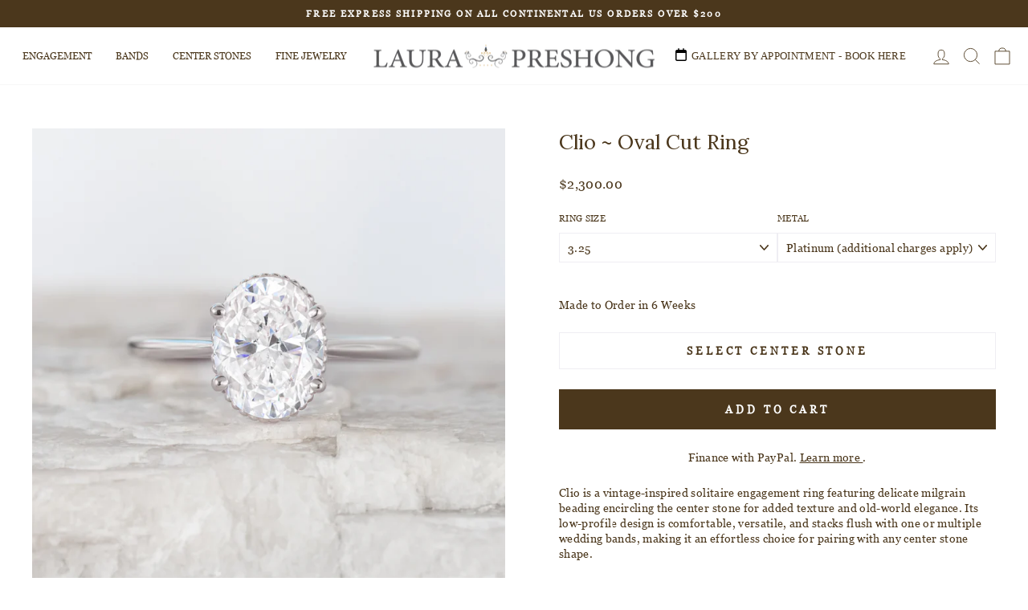

--- FILE ---
content_type: text/html; charset=utf-8
request_url: https://www.laurapreshong.com/products/clio-oval-cut-ring?variant=45408332251452
body_size: 67722
content:
<!doctype html>
<html class="no-js" lang="en" dir="ltr">
  <head>
   <!-- Added by AVADA Cookies Bar -->
   <script>
   window.AVADA_COOKIES_BAR = window.AVADA_COOKIES_BAR || {};
   window.AVADA_COOKIES_BAR.shopId = 'n8KXOX1KNsESTbVKIH6a';
   window.AVADA_COOKIES_BAR.status = false;
   AVADA_COOKIES_BAR ={"theme":"basic","message":"This website uses cookies to make sure you get the best experience with us.","showPrivacyPolicy":true,"privacyLink":"/policies/privacy-policy","privacyLinkText":"Learn more","agreeButtonText":"Got it!","denyButtonText":"Decline","showOnCountry":"all","displayType":"full_bar","desktopFloatCardPosition":"bottom_left","desktopPosition":"bottom","mobilePositions":"bottom","themeName":"Basic","bgColor":"#F2EEE2","messageColor":"#2C332F","agreeBtnTextColor":"#FFFFFF","privacyLinkColor":"#1D1D1D","agreeBtnBgColor":"#4B371C","agreeBtnBorder":"#2C332F","iconColor":"#4B371C","textFont":"Georgia+Pro","denyTextColor":"#4B371C","showIcon":true,"advancedSetting":false,"customCss":"","textColor":"#4B371C","textAvada":"rgba(29, 29, 29, 0.8)","removeBranding":true,"specificRegions":{"pipeda":false,"appi":false,"lgpd":false,"gdpr":false,"ccpa":false},"customPrivacyLink":"","iconType":"default_icon","urlIcon":"","displayAfter":"5","optionPolicyLink":"auto","shopId":"n8KXOX1KNsESTbVKIH6a","fontStore":[{"label":"Lora","value":"Lora"},{"label":"Georgia Pro","value":"Georgia+Pro"},{"label":"OpenSans","value":"OpenSans"}],"boxShadow":"0px 3px 8px rgba(0, 0, 0, 0.2)","display":"flex","float":"","textAvadaMobile":"rgba(29, 29, 29, 0.8)","borderRadius":"32px","textBtnColor":"#1AAC7A","btnColor":"#F8F8F8","width":"650px","id":"WmCGGFEv9TQJPf570Rkn","fontWeight":"500","height":"100px"}
 </script>
   <!-- /Added by AVADA Cookies Bar -->
 
    <meta charset="utf-8">
    <meta http-equiv="X-UA-Compatible" content="IE=edge,chrome=1">
    <meta name="viewport" content="width=device-width,initial-scale=1">
    <meta name="theme-color" content="#4b371c">
    <link rel="canonical" href="https://www.laurapreshong.com/products/clio-oval-cut-ring">
    <link rel="preconnect" href="https://cdn.shopify.com" crossorigin>
    <link rel="preconnect" href="https://fonts.shopifycdn.com" crossorigin>
    <link rel="dns-prefetch" href="https://productreviews.shopifycdn.com">
    <link rel="dns-prefetch" href="https://ajax.googleapis.com">
    <link rel="dns-prefetch" href="https://maps.googleapis.com">
    <link rel="dns-prefetch" href="https://maps.gstatic.com">
    <link rel="stylesheet" href="https://cdnjs.cloudflare.com/ajax/libs/sweetalert/1.1.3/sweetalert.min.css"><link rel="shortcut icon" href="//www.laurapreshong.com/cdn/shop/files/logo_1_1_32x32.jpg?v=1671472707" type="image/png"><title>Clio Oval Cut Engagement Ring | Laura Preshong
&ndash; Laura-Preshong-Jewelry
</title>
<meta name="description" content="An ethical engagement ring featuring a delicate vintage beading detail, 4-prongs, and a tapered band. Choose from ethical natural diamonds or lab-grown diamond center stones."><meta property="og:site_name" content="Laura-Preshong-Jewelry">
  <meta property="og:url" content="https://www.laurapreshong.com/products/clio-oval-cut-ring">
  <meta property="og:title" content="Clio ~ Oval Cut Ring">
  <meta property="og:type" content="product">
  <meta property="og:description" content="An ethical engagement ring featuring a delicate vintage beading detail, 4-prongs, and a tapered band. Choose from ethical natural diamonds or lab-grown diamond center stones."><meta property="og:image" content="http://www.laurapreshong.com/cdn/shop/products/Crop_of_Clio_Oval_9x7_WB_IMG_6033__06700.1670185770.1000.1200.jpg?v=1697138300">
    <meta property="og:image:secure_url" content="https://www.laurapreshong.com/cdn/shop/products/Crop_of_Clio_Oval_9x7_WB_IMG_6033__06700.1670185770.1000.1200.jpg?v=1697138300">
    <meta property="og:image:width" content="1000">
    <meta property="og:image:height" content="1000"><meta name="twitter:site" content="@">
  <meta name="twitter:card" content="summary_large_image">
  <meta name="twitter:title" content="Clio ~ Oval Cut Ring">
  <meta name="twitter:description" content="An ethical engagement ring featuring a delicate vintage beading detail, 4-prongs, and a tapered band. Choose from ethical natural diamonds or lab-grown diamond center stones.">
<style data-shopify>@font-face {
  font-family: Lora;
  font-weight: 400;
  font-style: normal;
  font-display: swap;
  src: url("//www.laurapreshong.com/cdn/fonts/lora/lora_n4.9a60cb39eff3bfbc472bac5b3c5c4d7c878f0a8d.woff2") format("woff2"),
       url("//www.laurapreshong.com/cdn/fonts/lora/lora_n4.4d935d2630ceaf34d2e494106075f8d9f1257d25.woff") format("woff");
}

  @font-face {
  font-family: Merriweather;
  font-weight: 400;
  font-style: normal;
  font-display: swap;
  src: url("//www.laurapreshong.com/cdn/fonts/merriweather/merriweather_n4.349a72bc63b970a8b7f00dc33f5bda2ec52f79cc.woff2") format("woff2"),
       url("//www.laurapreshong.com/cdn/fonts/merriweather/merriweather_n4.5a396c75a89c25b516c9d3cb026490795288d821.woff") format("woff");
}


  @font-face {
  font-family: Merriweather;
  font-weight: 600;
  font-style: normal;
  font-display: swap;
  src: url("//www.laurapreshong.com/cdn/fonts/merriweather/merriweather_n6.82bc6d87b680213711c5072b50cd1af8bff284e0.woff2") format("woff2"),
       url("//www.laurapreshong.com/cdn/fonts/merriweather/merriweather_n6.cebe20d16fc36d803dd3e0a65f3ba958ff58f417.woff") format("woff");
}

  @font-face {
  font-family: Merriweather;
  font-weight: 400;
  font-style: italic;
  font-display: swap;
  src: url("//www.laurapreshong.com/cdn/fonts/merriweather/merriweather_i4.f5b9cf70acd5cd4d838a0ca60bf8178b62cb1301.woff2") format("woff2"),
       url("//www.laurapreshong.com/cdn/fonts/merriweather/merriweather_i4.946cfa27ccfc2ba1850f3e8d4115a49e1be34578.woff") format("woff");
}

  @font-face {
  font-family: Merriweather;
  font-weight: 600;
  font-style: italic;
  font-display: swap;
  src: url("//www.laurapreshong.com/cdn/fonts/merriweather/merriweather_i6.ed4f74c6bd09efb885b7a4d802c1a8b80d08cadd.woff2") format("woff2"),
       url("//www.laurapreshong.com/cdn/fonts/merriweather/merriweather_i6.24f6674b7e5bfa9fe805a221a4f20bcc9b40626e.woff") format("woff");
}

</style><link href="//www.laurapreshong.com/cdn/shop/t/10/assets/theme.css?v=78229248647557688291760039383" rel="stylesheet" type="text/css" media="all" />
    <link href="//www.laurapreshong.com/cdn/shop/t/10/assets/style.css?v=24357225401334934291749742377" rel="stylesheet" type="text/css" media="all" />
<style data-shopify>:root {
    --typeHeaderPrimary: Lora;
    --typeHeaderFallback: serif;
    --typeHeaderSize: 30px;
    --typeHeaderWeight: 400;
    --typeHeaderLineHeight: 1.3;
    --typeHeaderSpacing: 0.0em;

    --typeBasePrimary:Merriweather;
    --typeBaseFallback:serif;
    --typeBaseSize: 14px;
    --typeBaseWeight: 400;
    --typeBaseSpacing: 0.025em;
    --typeBaseLineHeight: 1.4;

    --typeCollectionTitle: 18px;

    --iconWeight: 2px;
    --iconLinecaps: miter;

    
      --buttonRadius: 0px;
    

    --colorGridOverlayOpacity: 0.1;
  }

  .placeholder-content {
    background-image: linear-gradient(100deg, #ffffff 40%, #f7f7f7 63%, #ffffff 79%);
  }</style><script>
      document.documentElement.className = document.documentElement.className.replace('no-js', 'js');

      window.theme = window.theme || {};
      theme.routes = {
        home: "/",
        cart: "/cart.js",
        cartPage: "/cart",
        cartAdd: "/cart/add.js",
        cartChange: "/cart/change.js",
        search: "/search"
      };
      theme.strings = {
        soldOut: "Sold Out",
        unavailable: "Unavailable",
        inStockLabel: "In stock, ready to ship",
        oneStockLabel: "Low stock - [count] item left",
        otherStockLabel: "Low stock - [count] items left",
        willNotShipUntil: "Ready to ship [date]",
        willBeInStockAfter: "Back in stock [date]",
        waitingForStock: "Inventory on the way",
        savePrice: "Save [saved_amount]",
        cartEmpty: "Your cart is currently empty.",
        cartTermsConfirmation: "You must agree with the terms and conditions of sales to check out",
        searchCollections: "Collections:",
        searchPages: "Pages:",
        searchArticles: "Articles:",
        productFrom: "from ",
      };
      theme.settings = {
        cartType: "drawer",
        isCustomerTemplate: false,
        moneyFormat: "${{amount}}",
        saveType: "dollar",
        productImageSize: "square",
        productImageCover: false,
        predictiveSearch: true,
        predictiveSearchType: "product,article,page,collection",
        predictiveSearchVendor: false,
        predictiveSearchPrice: false,
        quickView: false,
        themeName: 'Impulse',
        themeVersion: "7.1.0"
      };
    </script>

    <script>window.performance && window.performance.mark && window.performance.mark('shopify.content_for_header.start');</script><meta id="shopify-digital-wallet" name="shopify-digital-wallet" content="/67288203580/digital_wallets/dialog">
<meta name="shopify-checkout-api-token" content="a3d89895291946f879f4fc692912d111">
<meta id="in-context-paypal-metadata" data-shop-id="67288203580" data-venmo-supported="true" data-environment="production" data-locale="en_US" data-paypal-v4="true" data-currency="USD">
<link rel="alternate" type="application/json+oembed" href="https://www.laurapreshong.com/products/clio-oval-cut-ring.oembed">
<script async="async" src="/checkouts/internal/preloads.js?locale=en-US"></script>
<link rel="preconnect" href="https://shop.app" crossorigin="anonymous">
<script async="async" src="https://shop.app/checkouts/internal/preloads.js?locale=en-US&shop_id=67288203580" crossorigin="anonymous"></script>
<script id="apple-pay-shop-capabilities" type="application/json">{"shopId":67288203580,"countryCode":"US","currencyCode":"USD","merchantCapabilities":["supports3DS"],"merchantId":"gid:\/\/shopify\/Shop\/67288203580","merchantName":"Laura-Preshong-Jewelry","requiredBillingContactFields":["postalAddress","email","phone"],"requiredShippingContactFields":["postalAddress","email","phone"],"shippingType":"shipping","supportedNetworks":["visa","masterCard","amex","discover","elo","jcb"],"total":{"type":"pending","label":"Laura-Preshong-Jewelry","amount":"1.00"},"shopifyPaymentsEnabled":true,"supportsSubscriptions":true}</script>
<script id="shopify-features" type="application/json">{"accessToken":"a3d89895291946f879f4fc692912d111","betas":["rich-media-storefront-analytics"],"domain":"www.laurapreshong.com","predictiveSearch":true,"shopId":67288203580,"locale":"en"}</script>
<script>var Shopify = Shopify || {};
Shopify.shop = "laura-preshong-jewelry.myshopify.com";
Shopify.locale = "en";
Shopify.currency = {"active":"USD","rate":"1.0"};
Shopify.country = "US";
Shopify.theme = {"name":"Laura Impulse","id":143941599548,"schema_name":"Impulse","schema_version":"7.1.0","theme_store_id":857,"role":"main"};
Shopify.theme.handle = "null";
Shopify.theme.style = {"id":null,"handle":null};
Shopify.cdnHost = "www.laurapreshong.com/cdn";
Shopify.routes = Shopify.routes || {};
Shopify.routes.root = "/";</script>
<script type="module">!function(o){(o.Shopify=o.Shopify||{}).modules=!0}(window);</script>
<script>!function(o){function n(){var o=[];function n(){o.push(Array.prototype.slice.apply(arguments))}return n.q=o,n}var t=o.Shopify=o.Shopify||{};t.loadFeatures=n(),t.autoloadFeatures=n()}(window);</script>
<script>
  window.ShopifyPay = window.ShopifyPay || {};
  window.ShopifyPay.apiHost = "shop.app\/pay";
  window.ShopifyPay.redirectState = null;
</script>
<script id="shop-js-analytics" type="application/json">{"pageType":"product"}</script>
<script defer="defer" async type="module" src="//www.laurapreshong.com/cdn/shopifycloud/shop-js/modules/v2/client.init-shop-cart-sync_BT-GjEfc.en.esm.js"></script>
<script defer="defer" async type="module" src="//www.laurapreshong.com/cdn/shopifycloud/shop-js/modules/v2/chunk.common_D58fp_Oc.esm.js"></script>
<script defer="defer" async type="module" src="//www.laurapreshong.com/cdn/shopifycloud/shop-js/modules/v2/chunk.modal_xMitdFEc.esm.js"></script>
<script type="module">
  await import("//www.laurapreshong.com/cdn/shopifycloud/shop-js/modules/v2/client.init-shop-cart-sync_BT-GjEfc.en.esm.js");
await import("//www.laurapreshong.com/cdn/shopifycloud/shop-js/modules/v2/chunk.common_D58fp_Oc.esm.js");
await import("//www.laurapreshong.com/cdn/shopifycloud/shop-js/modules/v2/chunk.modal_xMitdFEc.esm.js");

  window.Shopify.SignInWithShop?.initShopCartSync?.({"fedCMEnabled":true,"windoidEnabled":true});

</script>
<script>
  window.Shopify = window.Shopify || {};
  if (!window.Shopify.featureAssets) window.Shopify.featureAssets = {};
  window.Shopify.featureAssets['shop-js'] = {"shop-cart-sync":["modules/v2/client.shop-cart-sync_DZOKe7Ll.en.esm.js","modules/v2/chunk.common_D58fp_Oc.esm.js","modules/v2/chunk.modal_xMitdFEc.esm.js"],"init-fed-cm":["modules/v2/client.init-fed-cm_B6oLuCjv.en.esm.js","modules/v2/chunk.common_D58fp_Oc.esm.js","modules/v2/chunk.modal_xMitdFEc.esm.js"],"shop-cash-offers":["modules/v2/client.shop-cash-offers_D2sdYoxE.en.esm.js","modules/v2/chunk.common_D58fp_Oc.esm.js","modules/v2/chunk.modal_xMitdFEc.esm.js"],"shop-login-button":["modules/v2/client.shop-login-button_QeVjl5Y3.en.esm.js","modules/v2/chunk.common_D58fp_Oc.esm.js","modules/v2/chunk.modal_xMitdFEc.esm.js"],"pay-button":["modules/v2/client.pay-button_DXTOsIq6.en.esm.js","modules/v2/chunk.common_D58fp_Oc.esm.js","modules/v2/chunk.modal_xMitdFEc.esm.js"],"shop-button":["modules/v2/client.shop-button_DQZHx9pm.en.esm.js","modules/v2/chunk.common_D58fp_Oc.esm.js","modules/v2/chunk.modal_xMitdFEc.esm.js"],"avatar":["modules/v2/client.avatar_BTnouDA3.en.esm.js"],"init-windoid":["modules/v2/client.init-windoid_CR1B-cfM.en.esm.js","modules/v2/chunk.common_D58fp_Oc.esm.js","modules/v2/chunk.modal_xMitdFEc.esm.js"],"init-shop-for-new-customer-accounts":["modules/v2/client.init-shop-for-new-customer-accounts_C_vY_xzh.en.esm.js","modules/v2/client.shop-login-button_QeVjl5Y3.en.esm.js","modules/v2/chunk.common_D58fp_Oc.esm.js","modules/v2/chunk.modal_xMitdFEc.esm.js"],"init-shop-email-lookup-coordinator":["modules/v2/client.init-shop-email-lookup-coordinator_BI7n9ZSv.en.esm.js","modules/v2/chunk.common_D58fp_Oc.esm.js","modules/v2/chunk.modal_xMitdFEc.esm.js"],"init-shop-cart-sync":["modules/v2/client.init-shop-cart-sync_BT-GjEfc.en.esm.js","modules/v2/chunk.common_D58fp_Oc.esm.js","modules/v2/chunk.modal_xMitdFEc.esm.js"],"shop-toast-manager":["modules/v2/client.shop-toast-manager_DiYdP3xc.en.esm.js","modules/v2/chunk.common_D58fp_Oc.esm.js","modules/v2/chunk.modal_xMitdFEc.esm.js"],"init-customer-accounts":["modules/v2/client.init-customer-accounts_D9ZNqS-Q.en.esm.js","modules/v2/client.shop-login-button_QeVjl5Y3.en.esm.js","modules/v2/chunk.common_D58fp_Oc.esm.js","modules/v2/chunk.modal_xMitdFEc.esm.js"],"init-customer-accounts-sign-up":["modules/v2/client.init-customer-accounts-sign-up_iGw4briv.en.esm.js","modules/v2/client.shop-login-button_QeVjl5Y3.en.esm.js","modules/v2/chunk.common_D58fp_Oc.esm.js","modules/v2/chunk.modal_xMitdFEc.esm.js"],"shop-follow-button":["modules/v2/client.shop-follow-button_CqMgW2wH.en.esm.js","modules/v2/chunk.common_D58fp_Oc.esm.js","modules/v2/chunk.modal_xMitdFEc.esm.js"],"checkout-modal":["modules/v2/client.checkout-modal_xHeaAweL.en.esm.js","modules/v2/chunk.common_D58fp_Oc.esm.js","modules/v2/chunk.modal_xMitdFEc.esm.js"],"shop-login":["modules/v2/client.shop-login_D91U-Q7h.en.esm.js","modules/v2/chunk.common_D58fp_Oc.esm.js","modules/v2/chunk.modal_xMitdFEc.esm.js"],"lead-capture":["modules/v2/client.lead-capture_BJmE1dJe.en.esm.js","modules/v2/chunk.common_D58fp_Oc.esm.js","modules/v2/chunk.modal_xMitdFEc.esm.js"],"payment-terms":["modules/v2/client.payment-terms_Ci9AEqFq.en.esm.js","modules/v2/chunk.common_D58fp_Oc.esm.js","modules/v2/chunk.modal_xMitdFEc.esm.js"]};
</script>
<script>(function() {
  var isLoaded = false;
  function asyncLoad() {
    if (isLoaded) return;
    isLoaded = true;
    var urls = ["\/\/d1liekpayvooaz.cloudfront.net\/apps\/customizery\/customizery.js?shop=laura-preshong-jewelry.myshopify.com","https:\/\/storage.nfcube.com\/instafeed-2b93a20fa5b599c02c6adef00d95511b.js?shop=laura-preshong-jewelry.myshopify.com"];
    for (var i = 0; i < urls.length; i++) {
      var s = document.createElement('script');
      s.type = 'text/javascript';
      s.async = true;
      s.src = urls[i];
      var x = document.getElementsByTagName('script')[0];
      x.parentNode.insertBefore(s, x);
    }
  };
  if(window.attachEvent) {
    window.attachEvent('onload', asyncLoad);
  } else {
    window.addEventListener('load', asyncLoad, false);
  }
})();</script>
<script id="__st">var __st={"a":67288203580,"offset":-18000,"reqid":"3273525d-5227-451b-9479-ff021386f1aa-1769142494","pageurl":"www.laurapreshong.com\/products\/clio-oval-cut-ring?variant=45408332251452","u":"8ad0bffc8a78","p":"product","rtyp":"product","rid":8399482257724};</script>
<script>window.ShopifyPaypalV4VisibilityTracking = true;</script>
<script id="captcha-bootstrap">!function(){'use strict';const t='contact',e='account',n='new_comment',o=[[t,t],['blogs',n],['comments',n],[t,'customer']],c=[[e,'customer_login'],[e,'guest_login'],[e,'recover_customer_password'],[e,'create_customer']],r=t=>t.map((([t,e])=>`form[action*='/${t}']:not([data-nocaptcha='true']) input[name='form_type'][value='${e}']`)).join(','),a=t=>()=>t?[...document.querySelectorAll(t)].map((t=>t.form)):[];function s(){const t=[...o],e=r(t);return a(e)}const i='password',u='form_key',d=['recaptcha-v3-token','g-recaptcha-response','h-captcha-response',i],f=()=>{try{return window.sessionStorage}catch{return}},m='__shopify_v',_=t=>t.elements[u];function p(t,e,n=!1){try{const o=window.sessionStorage,c=JSON.parse(o.getItem(e)),{data:r}=function(t){const{data:e,action:n}=t;return t[m]||n?{data:e,action:n}:{data:t,action:n}}(c);for(const[e,n]of Object.entries(r))t.elements[e]&&(t.elements[e].value=n);n&&o.removeItem(e)}catch(o){console.error('form repopulation failed',{error:o})}}const l='form_type',E='cptcha';function T(t){t.dataset[E]=!0}const w=window,h=w.document,L='Shopify',v='ce_forms',y='captcha';let A=!1;((t,e)=>{const n=(g='f06e6c50-85a8-45c8-87d0-21a2b65856fe',I='https://cdn.shopify.com/shopifycloud/storefront-forms-hcaptcha/ce_storefront_forms_captcha_hcaptcha.v1.5.2.iife.js',D={infoText:'Protected by hCaptcha',privacyText:'Privacy',termsText:'Terms'},(t,e,n)=>{const o=w[L][v],c=o.bindForm;if(c)return c(t,g,e,D).then(n);var r;o.q.push([[t,g,e,D],n]),r=I,A||(h.body.append(Object.assign(h.createElement('script'),{id:'captcha-provider',async:!0,src:r})),A=!0)});var g,I,D;w[L]=w[L]||{},w[L][v]=w[L][v]||{},w[L][v].q=[],w[L][y]=w[L][y]||{},w[L][y].protect=function(t,e){n(t,void 0,e),T(t)},Object.freeze(w[L][y]),function(t,e,n,w,h,L){const[v,y,A,g]=function(t,e,n){const i=e?o:[],u=t?c:[],d=[...i,...u],f=r(d),m=r(i),_=r(d.filter((([t,e])=>n.includes(e))));return[a(f),a(m),a(_),s()]}(w,h,L),I=t=>{const e=t.target;return e instanceof HTMLFormElement?e:e&&e.form},D=t=>v().includes(t);t.addEventListener('submit',(t=>{const e=I(t);if(!e)return;const n=D(e)&&!e.dataset.hcaptchaBound&&!e.dataset.recaptchaBound,o=_(e),c=g().includes(e)&&(!o||!o.value);(n||c)&&t.preventDefault(),c&&!n&&(function(t){try{if(!f())return;!function(t){const e=f();if(!e)return;const n=_(t);if(!n)return;const o=n.value;o&&e.removeItem(o)}(t);const e=Array.from(Array(32),(()=>Math.random().toString(36)[2])).join('');!function(t,e){_(t)||t.append(Object.assign(document.createElement('input'),{type:'hidden',name:u})),t.elements[u].value=e}(t,e),function(t,e){const n=f();if(!n)return;const o=[...t.querySelectorAll(`input[type='${i}']`)].map((({name:t})=>t)),c=[...d,...o],r={};for(const[a,s]of new FormData(t).entries())c.includes(a)||(r[a]=s);n.setItem(e,JSON.stringify({[m]:1,action:t.action,data:r}))}(t,e)}catch(e){console.error('failed to persist form',e)}}(e),e.submit())}));const S=(t,e)=>{t&&!t.dataset[E]&&(n(t,e.some((e=>e===t))),T(t))};for(const o of['focusin','change'])t.addEventListener(o,(t=>{const e=I(t);D(e)&&S(e,y())}));const B=e.get('form_key'),M=e.get(l),P=B&&M;t.addEventListener('DOMContentLoaded',(()=>{const t=y();if(P)for(const e of t)e.elements[l].value===M&&p(e,B);[...new Set([...A(),...v().filter((t=>'true'===t.dataset.shopifyCaptcha))])].forEach((e=>S(e,t)))}))}(h,new URLSearchParams(w.location.search),n,t,e,['guest_login'])})(!0,!0)}();</script>
<script integrity="sha256-4kQ18oKyAcykRKYeNunJcIwy7WH5gtpwJnB7kiuLZ1E=" data-source-attribution="shopify.loadfeatures" defer="defer" src="//www.laurapreshong.com/cdn/shopifycloud/storefront/assets/storefront/load_feature-a0a9edcb.js" crossorigin="anonymous"></script>
<script crossorigin="anonymous" defer="defer" src="//www.laurapreshong.com/cdn/shopifycloud/storefront/assets/shopify_pay/storefront-65b4c6d7.js?v=20250812"></script>
<script data-source-attribution="shopify.dynamic_checkout.dynamic.init">var Shopify=Shopify||{};Shopify.PaymentButton=Shopify.PaymentButton||{isStorefrontPortableWallets:!0,init:function(){window.Shopify.PaymentButton.init=function(){};var t=document.createElement("script");t.src="https://www.laurapreshong.com/cdn/shopifycloud/portable-wallets/latest/portable-wallets.en.js",t.type="module",document.head.appendChild(t)}};
</script>
<script data-source-attribution="shopify.dynamic_checkout.buyer_consent">
  function portableWalletsHideBuyerConsent(e){var t=document.getElementById("shopify-buyer-consent"),n=document.getElementById("shopify-subscription-policy-button");t&&n&&(t.classList.add("hidden"),t.setAttribute("aria-hidden","true"),n.removeEventListener("click",e))}function portableWalletsShowBuyerConsent(e){var t=document.getElementById("shopify-buyer-consent"),n=document.getElementById("shopify-subscription-policy-button");t&&n&&(t.classList.remove("hidden"),t.removeAttribute("aria-hidden"),n.addEventListener("click",e))}window.Shopify?.PaymentButton&&(window.Shopify.PaymentButton.hideBuyerConsent=portableWalletsHideBuyerConsent,window.Shopify.PaymentButton.showBuyerConsent=portableWalletsShowBuyerConsent);
</script>
<script>
  function portableWalletsCleanup(e){e&&e.src&&console.error("Failed to load portable wallets script "+e.src);var t=document.querySelectorAll("shopify-accelerated-checkout .shopify-payment-button__skeleton, shopify-accelerated-checkout-cart .wallet-cart-button__skeleton"),e=document.getElementById("shopify-buyer-consent");for(let e=0;e<t.length;e++)t[e].remove();e&&e.remove()}function portableWalletsNotLoadedAsModule(e){e instanceof ErrorEvent&&"string"==typeof e.message&&e.message.includes("import.meta")&&"string"==typeof e.filename&&e.filename.includes("portable-wallets")&&(window.removeEventListener("error",portableWalletsNotLoadedAsModule),window.Shopify.PaymentButton.failedToLoad=e,"loading"===document.readyState?document.addEventListener("DOMContentLoaded",window.Shopify.PaymentButton.init):window.Shopify.PaymentButton.init())}window.addEventListener("error",portableWalletsNotLoadedAsModule);
</script>

<script type="module" src="https://www.laurapreshong.com/cdn/shopifycloud/portable-wallets/latest/portable-wallets.en.js" onError="portableWalletsCleanup(this)" crossorigin="anonymous"></script>
<script nomodule>
  document.addEventListener("DOMContentLoaded", portableWalletsCleanup);
</script>

<link id="shopify-accelerated-checkout-styles" rel="stylesheet" media="screen" href="https://www.laurapreshong.com/cdn/shopifycloud/portable-wallets/latest/accelerated-checkout-backwards-compat.css" crossorigin="anonymous">
<style id="shopify-accelerated-checkout-cart">
        #shopify-buyer-consent {
  margin-top: 1em;
  display: inline-block;
  width: 100%;
}

#shopify-buyer-consent.hidden {
  display: none;
}

#shopify-subscription-policy-button {
  background: none;
  border: none;
  padding: 0;
  text-decoration: underline;
  font-size: inherit;
  cursor: pointer;
}

#shopify-subscription-policy-button::before {
  box-shadow: none;
}

      </style>

<script>window.performance && window.performance.mark && window.performance.mark('shopify.content_for_header.end');</script>

    <script src="//www.laurapreshong.com/cdn/shop/t/10/assets/vendor-scripts-v11.js" defer="defer"></script><script src="//www.laurapreshong.com/cdn/shop/t/10/assets/theme.js?v=101667207772609986281698408922" defer="defer"></script>
  
  





<script>window.is_hulkpo_installed=true</script><!-- BEGIN app block: shopify://apps/judge-me-reviews/blocks/judgeme_core/61ccd3b1-a9f2-4160-9fe9-4fec8413e5d8 --><!-- Start of Judge.me Core -->






<link rel="dns-prefetch" href="https://cdnwidget.judge.me">
<link rel="dns-prefetch" href="https://cdn.judge.me">
<link rel="dns-prefetch" href="https://cdn1.judge.me">
<link rel="dns-prefetch" href="https://api.judge.me">

<script data-cfasync='false' class='jdgm-settings-script'>window.jdgmSettings={"pagination":5,"disable_web_reviews":false,"badge_no_review_text":"No reviews","badge_n_reviews_text":"{{ n }} review/reviews","hide_badge_preview_if_no_reviews":true,"badge_hide_text":false,"enforce_center_preview_badge":false,"widget_title":"Customer Reviews","widget_open_form_text":"Write a review","widget_close_form_text":"Cancel review","widget_refresh_page_text":"Refresh page","widget_summary_text":"Based on {{ number_of_reviews }} review/reviews","widget_no_review_text":"Be the first to write a review","widget_name_field_text":"Display name","widget_verified_name_field_text":"Verified Name (public)","widget_name_placeholder_text":"Display name","widget_required_field_error_text":"This field is required.","widget_email_field_text":"Email address","widget_verified_email_field_text":"Verified Email (private, can not be edited)","widget_email_placeholder_text":"Your email address","widget_email_field_error_text":"Please enter a valid email address.","widget_rating_field_text":"Rating","widget_review_title_field_text":"Review Title","widget_review_title_placeholder_text":"Give your review a title","widget_review_body_field_text":"Review content","widget_review_body_placeholder_text":"Start writing here...","widget_pictures_field_text":"Picture/Video (optional)","widget_submit_review_text":"Submit Review","widget_submit_verified_review_text":"Submit Verified Review","widget_submit_success_msg_with_auto_publish":"Thank you! Please refresh the page in a few moments to see your review. You can remove or edit your review by logging into \u003ca href='https://judge.me/login' target='_blank' rel='nofollow noopener'\u003eJudge.me\u003c/a\u003e","widget_submit_success_msg_no_auto_publish":"Thank you! Your review will be published as soon as it is approved by the shop admin. You can remove or edit your review by logging into \u003ca href='https://judge.me/login' target='_blank' rel='nofollow noopener'\u003eJudge.me\u003c/a\u003e","widget_show_default_reviews_out_of_total_text":"Showing {{ n_reviews_shown }} out of {{ n_reviews }} reviews.","widget_show_all_link_text":"Show all","widget_show_less_link_text":"Show less","widget_author_said_text":"{{ reviewer_name }} said:","widget_days_text":"{{ n }} days ago","widget_weeks_text":"{{ n }} week/weeks ago","widget_months_text":"{{ n }} month/months ago","widget_years_text":"{{ n }} year/years ago","widget_yesterday_text":"Yesterday","widget_today_text":"Today","widget_replied_text":"\u003e\u003e {{ shop_name }} replied:","widget_read_more_text":"Read more","widget_reviewer_name_as_initial":"","widget_rating_filter_color":"#fbcd0a","widget_rating_filter_see_all_text":"See all reviews","widget_sorting_most_recent_text":"Most Recent","widget_sorting_highest_rating_text":"Highest Rating","widget_sorting_lowest_rating_text":"Lowest Rating","widget_sorting_with_pictures_text":"Only Pictures","widget_sorting_most_helpful_text":"Most Helpful","widget_open_question_form_text":"Ask a question","widget_reviews_subtab_text":"Reviews","widget_questions_subtab_text":"Questions","widget_question_label_text":"Question","widget_answer_label_text":"Answer","widget_question_placeholder_text":"Write your question here","widget_submit_question_text":"Submit Question","widget_question_submit_success_text":"Thank you for your question! We will notify you once it gets answered.","verified_badge_text":"Verified","verified_badge_bg_color":"","verified_badge_text_color":"","verified_badge_placement":"left-of-reviewer-name","widget_review_max_height":"","widget_hide_border":false,"widget_social_share":false,"widget_thumb":false,"widget_review_location_show":false,"widget_location_format":"","all_reviews_include_out_of_store_products":true,"all_reviews_out_of_store_text":"(out of store)","all_reviews_pagination":100,"all_reviews_product_name_prefix_text":"about","enable_review_pictures":true,"enable_question_anwser":false,"widget_theme":"default","review_date_format":"mm/dd/yyyy","default_sort_method":"most-recent","widget_product_reviews_subtab_text":"Product Reviews","widget_shop_reviews_subtab_text":"Shop Reviews","widget_other_products_reviews_text":"Reviews for other products","widget_store_reviews_subtab_text":"Store reviews","widget_no_store_reviews_text":"This store hasn't received any reviews yet","widget_web_restriction_product_reviews_text":"This product hasn't received any reviews yet","widget_no_items_text":"No items found","widget_show_more_text":"Show more","widget_write_a_store_review_text":"Write a Store Review","widget_other_languages_heading":"Reviews in Other Languages","widget_translate_review_text":"Translate review to {{ language }}","widget_translating_review_text":"Translating...","widget_show_original_translation_text":"Show original ({{ language }})","widget_translate_review_failed_text":"Review couldn't be translated.","widget_translate_review_retry_text":"Retry","widget_translate_review_try_again_later_text":"Try again later","show_product_url_for_grouped_product":false,"widget_sorting_pictures_first_text":"Pictures First","show_pictures_on_all_rev_page_mobile":false,"show_pictures_on_all_rev_page_desktop":false,"floating_tab_hide_mobile_install_preference":false,"floating_tab_button_name":"★ Reviews","floating_tab_title":"Let customers speak for us","floating_tab_button_color":"","floating_tab_button_background_color":"","floating_tab_url":"","floating_tab_url_enabled":false,"floating_tab_tab_style":"text","all_reviews_text_badge_text":"Customers rate us {{ shop.metafields.judgeme.all_reviews_rating | round: 1 }}/5 based on {{ shop.metafields.judgeme.all_reviews_count }} reviews.","all_reviews_text_badge_text_branded_style":"{{ shop.metafields.judgeme.all_reviews_rating | round: 1 }} out of 5 stars based on {{ shop.metafields.judgeme.all_reviews_count }} reviews","is_all_reviews_text_badge_a_link":false,"show_stars_for_all_reviews_text_badge":false,"all_reviews_text_badge_url":"","all_reviews_text_style":"branded","all_reviews_text_color_style":"judgeme_brand_color","all_reviews_text_color":"#108474","all_reviews_text_show_jm_brand":true,"featured_carousel_show_header":true,"featured_carousel_title":"Let customers speak for us","testimonials_carousel_title":"Customers are saying","videos_carousel_title":"Real customer stories","cards_carousel_title":"Customers are saying","featured_carousel_count_text":"from {{ n }} reviews","featured_carousel_add_link_to_all_reviews_page":false,"featured_carousel_url":"","featured_carousel_show_images":true,"featured_carousel_autoslide_interval":5,"featured_carousel_arrows_on_the_sides":false,"featured_carousel_height":250,"featured_carousel_width":80,"featured_carousel_image_size":0,"featured_carousel_image_height":250,"featured_carousel_arrow_color":"#eeeeee","verified_count_badge_style":"branded","verified_count_badge_orientation":"horizontal","verified_count_badge_color_style":"judgeme_brand_color","verified_count_badge_color":"#108474","is_verified_count_badge_a_link":false,"verified_count_badge_url":"","verified_count_badge_show_jm_brand":true,"widget_rating_preset_default":5,"widget_first_sub_tab":"product-reviews","widget_show_histogram":true,"widget_histogram_use_custom_color":false,"widget_pagination_use_custom_color":false,"widget_star_use_custom_color":false,"widget_verified_badge_use_custom_color":false,"widget_write_review_use_custom_color":false,"picture_reminder_submit_button":"Upload Pictures","enable_review_videos":false,"mute_video_by_default":false,"widget_sorting_videos_first_text":"Videos First","widget_review_pending_text":"Pending","featured_carousel_items_for_large_screen":3,"social_share_options_order":"Facebook,Twitter","remove_microdata_snippet":true,"disable_json_ld":false,"enable_json_ld_products":false,"preview_badge_show_question_text":false,"preview_badge_no_question_text":"No questions","preview_badge_n_question_text":"{{ number_of_questions }} question/questions","qa_badge_show_icon":false,"qa_badge_position":"same-row","remove_judgeme_branding":false,"widget_add_search_bar":false,"widget_search_bar_placeholder":"Search","widget_sorting_verified_only_text":"Verified only","featured_carousel_theme":"default","featured_carousel_show_rating":true,"featured_carousel_show_title":true,"featured_carousel_show_body":true,"featured_carousel_show_date":false,"featured_carousel_show_reviewer":true,"featured_carousel_show_product":false,"featured_carousel_header_background_color":"#108474","featured_carousel_header_text_color":"#ffffff","featured_carousel_name_product_separator":"reviewed","featured_carousel_full_star_background":"#108474","featured_carousel_empty_star_background":"#dadada","featured_carousel_vertical_theme_background":"#f9fafb","featured_carousel_verified_badge_enable":true,"featured_carousel_verified_badge_color":"#108474","featured_carousel_border_style":"round","featured_carousel_review_line_length_limit":3,"featured_carousel_more_reviews_button_text":"Read more reviews","featured_carousel_view_product_button_text":"View product","all_reviews_page_load_reviews_on":"scroll","all_reviews_page_load_more_text":"Load More Reviews","disable_fb_tab_reviews":false,"enable_ajax_cdn_cache":false,"widget_advanced_speed_features":5,"widget_public_name_text":"displayed publicly like","default_reviewer_name":"John Smith","default_reviewer_name_has_non_latin":true,"widget_reviewer_anonymous":"Anonymous","medals_widget_title":"Judge.me Review Medals","medals_widget_background_color":"#f9fafb","medals_widget_position":"footer_all_pages","medals_widget_border_color":"#f9fafb","medals_widget_verified_text_position":"left","medals_widget_use_monochromatic_version":false,"medals_widget_elements_color":"#108474","show_reviewer_avatar":true,"widget_invalid_yt_video_url_error_text":"Not a YouTube video URL","widget_max_length_field_error_text":"Please enter no more than {0} characters.","widget_show_country_flag":false,"widget_show_collected_via_shop_app":true,"widget_verified_by_shop_badge_style":"light","widget_verified_by_shop_text":"Verified by Shop","widget_show_photo_gallery":false,"widget_load_with_code_splitting":true,"widget_ugc_install_preference":false,"widget_ugc_title":"Made by us, Shared by you","widget_ugc_subtitle":"Tag us to see your picture featured on our page","widget_ugc_arrows_color":"#ffffff","widget_ugc_primary_button_text":"Buy Now","widget_ugc_primary_button_background_color":"#50341C","widget_ugc_primary_button_text_color":"#ffffff","widget_ugc_primary_button_border_width":"0","widget_ugc_primary_button_border_style":"none","widget_ugc_primary_button_border_color":"#50341C","widget_ugc_primary_button_border_radius":"25","widget_ugc_secondary_button_text":"Load More","widget_ugc_secondary_button_background_color":"#ffffff","widget_ugc_secondary_button_text_color":"#50341C","widget_ugc_secondary_button_border_width":"2","widget_ugc_secondary_button_border_style":"solid","widget_ugc_secondary_button_border_color":"#50341C","widget_ugc_secondary_button_border_radius":"25","widget_ugc_reviews_button_text":"View Reviews","widget_ugc_reviews_button_background_color":"#ffffff","widget_ugc_reviews_button_text_color":"#50341C","widget_ugc_reviews_button_border_width":"2","widget_ugc_reviews_button_border_style":"solid","widget_ugc_reviews_button_border_color":"#50341C","widget_ugc_reviews_button_border_radius":"25","widget_ugc_reviews_button_link_to":"store-product-page","widget_ugc_show_post_date":true,"widget_ugc_max_width":"1000","widget_rating_metafield_value_type":true,"widget_primary_color":"#108474","widget_enable_secondary_color":false,"widget_secondary_color":"#edf5f5","widget_summary_average_rating_text":"{{ average_rating }} out of 5","widget_media_grid_title":"Customer photos \u0026 videos","widget_media_grid_see_more_text":"See more","widget_round_style":false,"widget_show_product_medals":true,"widget_verified_by_judgeme_text":"Verified by Judge.me","widget_show_store_medals":true,"widget_verified_by_judgeme_text_in_store_medals":"Verified by Judge.me","widget_media_field_exceed_quantity_message":"Sorry, we can only accept {{ max_media }} for one review.","widget_media_field_exceed_limit_message":"{{ file_name }} is too large, please select a {{ media_type }} less than {{ size_limit }}MB.","widget_review_submitted_text":"Review Submitted!","widget_question_submitted_text":"Question Submitted!","widget_close_form_text_question":"Cancel","widget_write_your_answer_here_text":"Write your answer here","widget_enabled_branded_link":true,"widget_show_collected_by_judgeme":true,"widget_reviewer_name_color":"","widget_write_review_text_color":"","widget_write_review_bg_color":"","widget_collected_by_judgeme_text":"collected by Judge.me","widget_pagination_type":"standard","widget_load_more_text":"Load More","widget_load_more_color":"#108474","widget_full_review_text":"Full Review","widget_read_more_reviews_text":"Read More Reviews","widget_read_questions_text":"Read Questions","widget_questions_and_answers_text":"Questions \u0026 Answers","widget_verified_by_text":"Verified by","widget_verified_text":"Verified","widget_number_of_reviews_text":"{{ number_of_reviews }} reviews","widget_back_button_text":"Back","widget_next_button_text":"Next","widget_custom_forms_filter_button":"Filters","custom_forms_style":"horizontal","widget_show_review_information":false,"how_reviews_are_collected":"How reviews are collected?","widget_show_review_keywords":false,"widget_gdpr_statement":"How we use your data: We'll only contact you about the review you left, and only if necessary. By submitting your review, you agree to Judge.me's \u003ca href='https://judge.me/terms' target='_blank' rel='nofollow noopener'\u003eterms\u003c/a\u003e, \u003ca href='https://judge.me/privacy' target='_blank' rel='nofollow noopener'\u003eprivacy\u003c/a\u003e and \u003ca href='https://judge.me/content-policy' target='_blank' rel='nofollow noopener'\u003econtent\u003c/a\u003e policies.","widget_multilingual_sorting_enabled":false,"widget_translate_review_content_enabled":false,"widget_translate_review_content_method":"manual","popup_widget_review_selection":"automatically_with_pictures","popup_widget_round_border_style":true,"popup_widget_show_title":true,"popup_widget_show_body":true,"popup_widget_show_reviewer":false,"popup_widget_show_product":true,"popup_widget_show_pictures":true,"popup_widget_use_review_picture":true,"popup_widget_show_on_home_page":true,"popup_widget_show_on_product_page":true,"popup_widget_show_on_collection_page":true,"popup_widget_show_on_cart_page":true,"popup_widget_position":"bottom_left","popup_widget_first_review_delay":5,"popup_widget_duration":5,"popup_widget_interval":5,"popup_widget_review_count":5,"popup_widget_hide_on_mobile":true,"review_snippet_widget_round_border_style":true,"review_snippet_widget_card_color":"#FFFFFF","review_snippet_widget_slider_arrows_background_color":"#FFFFFF","review_snippet_widget_slider_arrows_color":"#000000","review_snippet_widget_star_color":"#108474","show_product_variant":false,"all_reviews_product_variant_label_text":"Variant: ","widget_show_verified_branding":true,"widget_ai_summary_title":"Customers say","widget_ai_summary_disclaimer":"AI-powered review summary based on recent customer reviews","widget_show_ai_summary":false,"widget_show_ai_summary_bg":false,"widget_show_review_title_input":true,"redirect_reviewers_invited_via_email":"external_form","request_store_review_after_product_review":false,"request_review_other_products_in_order":false,"review_form_color_scheme":"default","review_form_corner_style":"square","review_form_star_color":{},"review_form_text_color":"#333333","review_form_background_color":"#ffffff","review_form_field_background_color":"#fafafa","review_form_button_color":{},"review_form_button_text_color":"#ffffff","review_form_modal_overlay_color":"#000000","review_content_screen_title_text":"How would you rate this product?","review_content_introduction_text":"We would love it if you would share a bit about your experience.","store_review_form_title_text":"How would you rate this store?","store_review_form_introduction_text":"We would love it if you would share a bit about your experience.","show_review_guidance_text":true,"one_star_review_guidance_text":"Poor","five_star_review_guidance_text":"Great","customer_information_screen_title_text":"About you","customer_information_introduction_text":"Please tell us more about you.","custom_questions_screen_title_text":"Your experience in more detail","custom_questions_introduction_text":"Here are a few questions to help us understand more about your experience.","review_submitted_screen_title_text":"Thanks for your review!","review_submitted_screen_thank_you_text":"We are processing it and it will appear on the store soon.","review_submitted_screen_email_verification_text":"Please confirm your email by clicking the link we just sent you. This helps us keep reviews authentic.","review_submitted_request_store_review_text":"Would you like to share your experience of shopping with us?","review_submitted_review_other_products_text":"Would you like to review these products?","store_review_screen_title_text":"Would you like to share your experience of shopping with us?","store_review_introduction_text":"We value your feedback and use it to improve. Please share any thoughts or suggestions you have.","reviewer_media_screen_title_picture_text":"Share a picture","reviewer_media_introduction_picture_text":"Upload a photo to support your review.","reviewer_media_screen_title_video_text":"Share a video","reviewer_media_introduction_video_text":"Upload a video to support your review.","reviewer_media_screen_title_picture_or_video_text":"Share a picture or video","reviewer_media_introduction_picture_or_video_text":"Upload a photo or video to support your review.","reviewer_media_youtube_url_text":"Paste your Youtube URL here","advanced_settings_next_step_button_text":"Next","advanced_settings_close_review_button_text":"Close","modal_write_review_flow":false,"write_review_flow_required_text":"Required","write_review_flow_privacy_message_text":"We respect your privacy.","write_review_flow_anonymous_text":"Post review as anonymous","write_review_flow_visibility_text":"This won't be visible to other customers.","write_review_flow_multiple_selection_help_text":"Select as many as you like","write_review_flow_single_selection_help_text":"Select one option","write_review_flow_required_field_error_text":"This field is required","write_review_flow_invalid_email_error_text":"Please enter a valid email address","write_review_flow_max_length_error_text":"Max. {{ max_length }} characters.","write_review_flow_media_upload_text":"\u003cb\u003eClick to upload\u003c/b\u003e or drag and drop","write_review_flow_gdpr_statement":"We'll only contact you about your review if necessary. By submitting your review, you agree to our \u003ca href='https://judge.me/terms' target='_blank' rel='nofollow noopener'\u003eterms and conditions\u003c/a\u003e and \u003ca href='https://judge.me/privacy' target='_blank' rel='nofollow noopener'\u003eprivacy policy\u003c/a\u003e.","rating_only_reviews_enabled":false,"show_negative_reviews_help_screen":false,"new_review_flow_help_screen_rating_threshold":3,"negative_review_resolution_screen_title_text":"Tell us more","negative_review_resolution_text":"Your experience matters to us. If there were issues with your purchase, we're here to help. Feel free to reach out to us, we'd love the opportunity to make things right.","negative_review_resolution_button_text":"Contact us","negative_review_resolution_proceed_with_review_text":"Leave a review","negative_review_resolution_subject":"Issue with purchase from {{ shop_name }}.{{ order_name }}","preview_badge_collection_page_install_status":false,"widget_review_custom_css":"","preview_badge_custom_css":"","preview_badge_stars_count":"5-stars","featured_carousel_custom_css":"","floating_tab_custom_css":"","all_reviews_widget_custom_css":"","medals_widget_custom_css":"","verified_badge_custom_css":"","all_reviews_text_custom_css":"","transparency_badges_collected_via_store_invite":false,"transparency_badges_from_another_provider":false,"transparency_badges_collected_from_store_visitor":false,"transparency_badges_collected_by_verified_review_provider":false,"transparency_badges_earned_reward":false,"transparency_badges_collected_via_store_invite_text":"Review collected via store invitation","transparency_badges_from_another_provider_text":"Review collected from another provider","transparency_badges_collected_from_store_visitor_text":"Review collected from a store visitor","transparency_badges_written_in_google_text":"Review written in Google","transparency_badges_written_in_etsy_text":"Review written in Etsy","transparency_badges_written_in_shop_app_text":"Review written in Shop App","transparency_badges_earned_reward_text":"Review earned a reward for future purchase","product_review_widget_per_page":10,"widget_store_review_label_text":"Review about the store","checkout_comment_extension_title_on_product_page":"Customer Comments","checkout_comment_extension_num_latest_comment_show":5,"checkout_comment_extension_format":"name_and_timestamp","checkout_comment_customer_name":"last_initial","checkout_comment_comment_notification":true,"preview_badge_collection_page_install_preference":false,"preview_badge_home_page_install_preference":false,"preview_badge_product_page_install_preference":false,"review_widget_install_preference":"","review_carousel_install_preference":false,"floating_reviews_tab_install_preference":"none","verified_reviews_count_badge_install_preference":false,"all_reviews_text_install_preference":false,"review_widget_best_location":false,"judgeme_medals_install_preference":false,"review_widget_revamp_enabled":false,"review_widget_qna_enabled":false,"review_widget_header_theme":"minimal","review_widget_widget_title_enabled":true,"review_widget_header_text_size":"medium","review_widget_header_text_weight":"regular","review_widget_average_rating_style":"compact","review_widget_bar_chart_enabled":true,"review_widget_bar_chart_type":"numbers","review_widget_bar_chart_style":"standard","review_widget_expanded_media_gallery_enabled":false,"review_widget_reviews_section_theme":"standard","review_widget_image_style":"thumbnails","review_widget_review_image_ratio":"square","review_widget_stars_size":"medium","review_widget_verified_badge":"standard_text","review_widget_review_title_text_size":"medium","review_widget_review_text_size":"medium","review_widget_review_text_length":"medium","review_widget_number_of_columns_desktop":3,"review_widget_carousel_transition_speed":5,"review_widget_custom_questions_answers_display":"always","review_widget_button_text_color":"#FFFFFF","review_widget_text_color":"#000000","review_widget_lighter_text_color":"#7B7B7B","review_widget_corner_styling":"soft","review_widget_review_word_singular":"review","review_widget_review_word_plural":"reviews","review_widget_voting_label":"Helpful?","review_widget_shop_reply_label":"Reply from {{ shop_name }}:","review_widget_filters_title":"Filters","qna_widget_question_word_singular":"Question","qna_widget_question_word_plural":"Questions","qna_widget_answer_reply_label":"Answer from {{ answerer_name }}:","qna_content_screen_title_text":"Ask a question about this product","qna_widget_question_required_field_error_text":"Please enter your question.","qna_widget_flow_gdpr_statement":"We'll only contact you about your question if necessary. By submitting your question, you agree to our \u003ca href='https://judge.me/terms' target='_blank' rel='nofollow noopener'\u003eterms and conditions\u003c/a\u003e and \u003ca href='https://judge.me/privacy' target='_blank' rel='nofollow noopener'\u003eprivacy policy\u003c/a\u003e.","qna_widget_question_submitted_text":"Thanks for your question!","qna_widget_close_form_text_question":"Close","qna_widget_question_submit_success_text":"We’ll notify you by email when your question is answered.","all_reviews_widget_v2025_enabled":false,"all_reviews_widget_v2025_header_theme":"default","all_reviews_widget_v2025_widget_title_enabled":true,"all_reviews_widget_v2025_header_text_size":"medium","all_reviews_widget_v2025_header_text_weight":"regular","all_reviews_widget_v2025_average_rating_style":"compact","all_reviews_widget_v2025_bar_chart_enabled":true,"all_reviews_widget_v2025_bar_chart_type":"numbers","all_reviews_widget_v2025_bar_chart_style":"standard","all_reviews_widget_v2025_expanded_media_gallery_enabled":false,"all_reviews_widget_v2025_show_store_medals":true,"all_reviews_widget_v2025_show_photo_gallery":true,"all_reviews_widget_v2025_show_review_keywords":false,"all_reviews_widget_v2025_show_ai_summary":false,"all_reviews_widget_v2025_show_ai_summary_bg":false,"all_reviews_widget_v2025_add_search_bar":false,"all_reviews_widget_v2025_default_sort_method":"most-recent","all_reviews_widget_v2025_reviews_per_page":10,"all_reviews_widget_v2025_reviews_section_theme":"default","all_reviews_widget_v2025_image_style":"thumbnails","all_reviews_widget_v2025_review_image_ratio":"square","all_reviews_widget_v2025_stars_size":"medium","all_reviews_widget_v2025_verified_badge":"bold_badge","all_reviews_widget_v2025_review_title_text_size":"medium","all_reviews_widget_v2025_review_text_size":"medium","all_reviews_widget_v2025_review_text_length":"medium","all_reviews_widget_v2025_number_of_columns_desktop":3,"all_reviews_widget_v2025_carousel_transition_speed":5,"all_reviews_widget_v2025_custom_questions_answers_display":"always","all_reviews_widget_v2025_show_product_variant":false,"all_reviews_widget_v2025_show_reviewer_avatar":true,"all_reviews_widget_v2025_reviewer_name_as_initial":"","all_reviews_widget_v2025_review_location_show":false,"all_reviews_widget_v2025_location_format":"","all_reviews_widget_v2025_show_country_flag":false,"all_reviews_widget_v2025_verified_by_shop_badge_style":"light","all_reviews_widget_v2025_social_share":false,"all_reviews_widget_v2025_social_share_options_order":"Facebook,Twitter,LinkedIn,Pinterest","all_reviews_widget_v2025_pagination_type":"standard","all_reviews_widget_v2025_button_text_color":"#FFFFFF","all_reviews_widget_v2025_text_color":"#000000","all_reviews_widget_v2025_lighter_text_color":"#7B7B7B","all_reviews_widget_v2025_corner_styling":"soft","all_reviews_widget_v2025_title":"Customer reviews","all_reviews_widget_v2025_ai_summary_title":"Customers say about this store","all_reviews_widget_v2025_no_review_text":"Be the first to write a review","platform":"shopify","branding_url":"https://app.judge.me/reviews","branding_text":"Powered by Judge.me","locale":"en","reply_name":"Laura-Preshong-Jewelry","widget_version":"3.0","footer":true,"autopublish":false,"review_dates":true,"enable_custom_form":false,"shop_locale":"en","enable_multi_locales_translations":true,"show_review_title_input":true,"review_verification_email_status":"never","can_be_branded":false,"reply_name_text":"Laura-Preshong-Jewelry"};</script> <style class='jdgm-settings-style'>.jdgm-xx{left:0}:root{--jdgm-primary-color: #108474;--jdgm-secondary-color: rgba(16,132,116,0.1);--jdgm-star-color: #108474;--jdgm-write-review-text-color: white;--jdgm-write-review-bg-color: #108474;--jdgm-paginate-color: #108474;--jdgm-border-radius: 0;--jdgm-reviewer-name-color: #108474}.jdgm-histogram__bar-content{background-color:#108474}.jdgm-rev[data-verified-buyer=true] .jdgm-rev__icon.jdgm-rev__icon:after,.jdgm-rev__buyer-badge.jdgm-rev__buyer-badge{color:white;background-color:#108474}.jdgm-review-widget--small .jdgm-gallery.jdgm-gallery .jdgm-gallery__thumbnail-link:nth-child(8) .jdgm-gallery__thumbnail-wrapper.jdgm-gallery__thumbnail-wrapper:before{content:"See more"}@media only screen and (min-width: 768px){.jdgm-gallery.jdgm-gallery .jdgm-gallery__thumbnail-link:nth-child(8) .jdgm-gallery__thumbnail-wrapper.jdgm-gallery__thumbnail-wrapper:before{content:"See more"}}.jdgm-prev-badge[data-average-rating='0.00']{display:none !important}.jdgm-author-all-initials{display:none !important}.jdgm-author-last-initial{display:none !important}.jdgm-rev-widg__title{visibility:hidden}.jdgm-rev-widg__summary-text{visibility:hidden}.jdgm-prev-badge__text{visibility:hidden}.jdgm-rev__prod-link-prefix:before{content:'about'}.jdgm-rev__variant-label:before{content:'Variant: '}.jdgm-rev__out-of-store-text:before{content:'(out of store)'}@media only screen and (min-width: 768px){.jdgm-rev__pics .jdgm-rev_all-rev-page-picture-separator,.jdgm-rev__pics .jdgm-rev__product-picture{display:none}}@media only screen and (max-width: 768px){.jdgm-rev__pics .jdgm-rev_all-rev-page-picture-separator,.jdgm-rev__pics .jdgm-rev__product-picture{display:none}}.jdgm-preview-badge[data-template="product"]{display:none !important}.jdgm-preview-badge[data-template="collection"]{display:none !important}.jdgm-preview-badge[data-template="index"]{display:none !important}.jdgm-review-widget[data-from-snippet="true"]{display:none !important}.jdgm-verified-count-badget[data-from-snippet="true"]{display:none !important}.jdgm-carousel-wrapper[data-from-snippet="true"]{display:none !important}.jdgm-all-reviews-text[data-from-snippet="true"]{display:none !important}.jdgm-medals-section[data-from-snippet="true"]{display:none !important}.jdgm-ugc-media-wrapper[data-from-snippet="true"]{display:none !important}.jdgm-rev__transparency-badge[data-badge-type="review_collected_via_store_invitation"]{display:none !important}.jdgm-rev__transparency-badge[data-badge-type="review_collected_from_another_provider"]{display:none !important}.jdgm-rev__transparency-badge[data-badge-type="review_collected_from_store_visitor"]{display:none !important}.jdgm-rev__transparency-badge[data-badge-type="review_written_in_etsy"]{display:none !important}.jdgm-rev__transparency-badge[data-badge-type="review_written_in_google_business"]{display:none !important}.jdgm-rev__transparency-badge[data-badge-type="review_written_in_shop_app"]{display:none !important}.jdgm-rev__transparency-badge[data-badge-type="review_earned_for_future_purchase"]{display:none !important}.jdgm-review-snippet-widget .jdgm-rev-snippet-widget__cards-container .jdgm-rev-snippet-card{border-radius:8px;background:#fff}.jdgm-review-snippet-widget .jdgm-rev-snippet-widget__cards-container .jdgm-rev-snippet-card__rev-rating .jdgm-star{color:#108474}.jdgm-review-snippet-widget .jdgm-rev-snippet-widget__prev-btn,.jdgm-review-snippet-widget .jdgm-rev-snippet-widget__next-btn{border-radius:50%;background:#fff}.jdgm-review-snippet-widget .jdgm-rev-snippet-widget__prev-btn>svg,.jdgm-review-snippet-widget .jdgm-rev-snippet-widget__next-btn>svg{fill:#000}.jdgm-full-rev-modal.rev-snippet-widget .jm-mfp-container .jm-mfp-content,.jdgm-full-rev-modal.rev-snippet-widget .jm-mfp-container .jdgm-full-rev__icon,.jdgm-full-rev-modal.rev-snippet-widget .jm-mfp-container .jdgm-full-rev__pic-img,.jdgm-full-rev-modal.rev-snippet-widget .jm-mfp-container .jdgm-full-rev__reply{border-radius:8px}.jdgm-full-rev-modal.rev-snippet-widget .jm-mfp-container .jdgm-full-rev[data-verified-buyer="true"] .jdgm-full-rev__icon::after{border-radius:8px}.jdgm-full-rev-modal.rev-snippet-widget .jm-mfp-container .jdgm-full-rev .jdgm-rev__buyer-badge{border-radius:calc( 8px / 2 )}.jdgm-full-rev-modal.rev-snippet-widget .jm-mfp-container .jdgm-full-rev .jdgm-full-rev__replier::before{content:'Laura-Preshong-Jewelry'}.jdgm-full-rev-modal.rev-snippet-widget .jm-mfp-container .jdgm-full-rev .jdgm-full-rev__product-button{border-radius:calc( 8px * 6 )}
</style> <style class='jdgm-settings-style'></style>

  
  
  
  <style class='jdgm-miracle-styles'>
  @-webkit-keyframes jdgm-spin{0%{-webkit-transform:rotate(0deg);-ms-transform:rotate(0deg);transform:rotate(0deg)}100%{-webkit-transform:rotate(359deg);-ms-transform:rotate(359deg);transform:rotate(359deg)}}@keyframes jdgm-spin{0%{-webkit-transform:rotate(0deg);-ms-transform:rotate(0deg);transform:rotate(0deg)}100%{-webkit-transform:rotate(359deg);-ms-transform:rotate(359deg);transform:rotate(359deg)}}@font-face{font-family:'JudgemeStar';src:url("[data-uri]") format("woff");font-weight:normal;font-style:normal}.jdgm-star{font-family:'JudgemeStar';display:inline !important;text-decoration:none !important;padding:0 4px 0 0 !important;margin:0 !important;font-weight:bold;opacity:1;-webkit-font-smoothing:antialiased;-moz-osx-font-smoothing:grayscale}.jdgm-star:hover{opacity:1}.jdgm-star:last-of-type{padding:0 !important}.jdgm-star.jdgm--on:before{content:"\e000"}.jdgm-star.jdgm--off:before{content:"\e001"}.jdgm-star.jdgm--half:before{content:"\e002"}.jdgm-widget *{margin:0;line-height:1.4;-webkit-box-sizing:border-box;-moz-box-sizing:border-box;box-sizing:border-box;-webkit-overflow-scrolling:touch}.jdgm-hidden{display:none !important;visibility:hidden !important}.jdgm-temp-hidden{display:none}.jdgm-spinner{width:40px;height:40px;margin:auto;border-radius:50%;border-top:2px solid #eee;border-right:2px solid #eee;border-bottom:2px solid #eee;border-left:2px solid #ccc;-webkit-animation:jdgm-spin 0.8s infinite linear;animation:jdgm-spin 0.8s infinite linear}.jdgm-spinner:empty{display:block}.jdgm-prev-badge{display:block !important}

</style>


  
  
   


<script data-cfasync='false' class='jdgm-script'>
!function(e){window.jdgm=window.jdgm||{},jdgm.CDN_HOST="https://cdnwidget.judge.me/",jdgm.CDN_HOST_ALT="https://cdn2.judge.me/cdn/widget_frontend/",jdgm.API_HOST="https://api.judge.me/",jdgm.CDN_BASE_URL="https://cdn.shopify.com/extensions/019be6a6-320f-7c73-92c7-4f8bef39e89f/judgeme-extensions-312/assets/",
jdgm.docReady=function(d){(e.attachEvent?"complete"===e.readyState:"loading"!==e.readyState)?
setTimeout(d,0):e.addEventListener("DOMContentLoaded",d)},jdgm.loadCSS=function(d,t,o,a){
!o&&jdgm.loadCSS.requestedUrls.indexOf(d)>=0||(jdgm.loadCSS.requestedUrls.push(d),
(a=e.createElement("link")).rel="stylesheet",a.class="jdgm-stylesheet",a.media="nope!",
a.href=d,a.onload=function(){this.media="all",t&&setTimeout(t)},e.body.appendChild(a))},
jdgm.loadCSS.requestedUrls=[],jdgm.loadJS=function(e,d){var t=new XMLHttpRequest;
t.onreadystatechange=function(){4===t.readyState&&(Function(t.response)(),d&&d(t.response))},
t.open("GET",e),t.onerror=function(){if(e.indexOf(jdgm.CDN_HOST)===0&&jdgm.CDN_HOST_ALT!==jdgm.CDN_HOST){var f=e.replace(jdgm.CDN_HOST,jdgm.CDN_HOST_ALT);jdgm.loadJS(f,d)}},t.send()},jdgm.docReady((function(){(window.jdgmLoadCSS||e.querySelectorAll(
".jdgm-widget, .jdgm-all-reviews-page").length>0)&&(jdgmSettings.widget_load_with_code_splitting?
parseFloat(jdgmSettings.widget_version)>=3?jdgm.loadCSS(jdgm.CDN_HOST+"widget_v3/base.css"):
jdgm.loadCSS(jdgm.CDN_HOST+"widget/base.css"):jdgm.loadCSS(jdgm.CDN_HOST+"shopify_v2.css"),
jdgm.loadJS(jdgm.CDN_HOST+"loa"+"der.js"))}))}(document);
</script>
<noscript><link rel="stylesheet" type="text/css" media="all" href="https://cdnwidget.judge.me/shopify_v2.css"></noscript>

<!-- BEGIN app snippet: theme_fix_tags --><script>
  (function() {
    var jdgmThemeFixes = null;
    if (!jdgmThemeFixes) return;
    var thisThemeFix = jdgmThemeFixes[Shopify.theme.id];
    if (!thisThemeFix) return;

    if (thisThemeFix.html) {
      document.addEventListener("DOMContentLoaded", function() {
        var htmlDiv = document.createElement('div');
        htmlDiv.classList.add('jdgm-theme-fix-html');
        htmlDiv.innerHTML = thisThemeFix.html;
        document.body.append(htmlDiv);
      });
    };

    if (thisThemeFix.css) {
      var styleTag = document.createElement('style');
      styleTag.classList.add('jdgm-theme-fix-style');
      styleTag.innerHTML = thisThemeFix.css;
      document.head.append(styleTag);
    };

    if (thisThemeFix.js) {
      var scriptTag = document.createElement('script');
      scriptTag.classList.add('jdgm-theme-fix-script');
      scriptTag.innerHTML = thisThemeFix.js;
      document.head.append(scriptTag);
    };
  })();
</script>
<!-- END app snippet -->
<!-- End of Judge.me Core -->



<!-- END app block --><!-- BEGIN app block: shopify://apps/klaviyo-email-marketing-sms/blocks/klaviyo-onsite-embed/2632fe16-c075-4321-a88b-50b567f42507 -->












  <script async src="https://static.klaviyo.com/onsite/js/UVRfUB/klaviyo.js?company_id=UVRfUB"></script>
  <script>!function(){if(!window.klaviyo){window._klOnsite=window._klOnsite||[];try{window.klaviyo=new Proxy({},{get:function(n,i){return"push"===i?function(){var n;(n=window._klOnsite).push.apply(n,arguments)}:function(){for(var n=arguments.length,o=new Array(n),w=0;w<n;w++)o[w]=arguments[w];var t="function"==typeof o[o.length-1]?o.pop():void 0,e=new Promise((function(n){window._klOnsite.push([i].concat(o,[function(i){t&&t(i),n(i)}]))}));return e}}})}catch(n){window.klaviyo=window.klaviyo||[],window.klaviyo.push=function(){var n;(n=window._klOnsite).push.apply(n,arguments)}}}}();</script>

  
    <script id="viewed_product">
      if (item == null) {
        var _learnq = _learnq || [];

        var MetafieldReviews = null
        var MetafieldYotpoRating = null
        var MetafieldYotpoCount = null
        var MetafieldLooxRating = null
        var MetafieldLooxCount = null
        var okendoProduct = null
        var okendoProductReviewCount = null
        var okendoProductReviewAverageValue = null
        try {
          // The following fields are used for Customer Hub recently viewed in order to add reviews.
          // This information is not part of __kla_viewed. Instead, it is part of __kla_viewed_reviewed_items
          MetafieldReviews = {};
          MetafieldYotpoRating = null
          MetafieldYotpoCount = null
          MetafieldLooxRating = null
          MetafieldLooxCount = null

          okendoProduct = null
          // If the okendo metafield is not legacy, it will error, which then requires the new json formatted data
          if (okendoProduct && 'error' in okendoProduct) {
            okendoProduct = null
          }
          okendoProductReviewCount = okendoProduct ? okendoProduct.reviewCount : null
          okendoProductReviewAverageValue = okendoProduct ? okendoProduct.reviewAverageValue : null
        } catch (error) {
          console.error('Error in Klaviyo onsite reviews tracking:', error);
        }

        var item = {
          Name: "Clio ~ Oval Cut Ring",
          ProductID: 8399482257724,
          Categories: ["Oval Cuts","Shop Ethical Engagement","Solitaire"],
          ImageURL: "https://www.laurapreshong.com/cdn/shop/products/Crop_of_Clio_Oval_9x7_WB_IMG_6033__06700.1670185770.1000.1200_grande.jpg?v=1697138300",
          URL: "https://www.laurapreshong.com/products/clio-oval-cut-ring",
          Brand: "Laura Preshong",
          Price: "$1,950.00",
          Value: "1,950.00",
          CompareAtPrice: "$0.00"
        };
        _learnq.push(['track', 'Viewed Product', item]);
        _learnq.push(['trackViewedItem', {
          Title: item.Name,
          ItemId: item.ProductID,
          Categories: item.Categories,
          ImageUrl: item.ImageURL,
          Url: item.URL,
          Metadata: {
            Brand: item.Brand,
            Price: item.Price,
            Value: item.Value,
            CompareAtPrice: item.CompareAtPrice
          },
          metafields:{
            reviews: MetafieldReviews,
            yotpo:{
              rating: MetafieldYotpoRating,
              count: MetafieldYotpoCount,
            },
            loox:{
              rating: MetafieldLooxRating,
              count: MetafieldLooxCount,
            },
            okendo: {
              rating: okendoProductReviewAverageValue,
              count: okendoProductReviewCount,
            }
          }
        }]);
      }
    </script>
  




  <script>
    window.klaviyoReviewsProductDesignMode = false
  </script>







<!-- END app block --><link href="https://cdn.shopify.com/extensions/019be4fa-8801-7989-a891-3ac3c32dbfa3/backinstock-1-596/assets/modal.css" rel="stylesheet" type="text/css" media="all">
<script src="https://cdn.shopify.com/extensions/019be6a6-320f-7c73-92c7-4f8bef39e89f/judgeme-extensions-312/assets/loader.js" type="text/javascript" defer="defer"></script>
<link href="https://monorail-edge.shopifysvc.com" rel="dns-prefetch">
<script>(function(){if ("sendBeacon" in navigator && "performance" in window) {try {var session_token_from_headers = performance.getEntriesByType('navigation')[0].serverTiming.find(x => x.name == '_s').description;} catch {var session_token_from_headers = undefined;}var session_cookie_matches = document.cookie.match(/_shopify_s=([^;]*)/);var session_token_from_cookie = session_cookie_matches && session_cookie_matches.length === 2 ? session_cookie_matches[1] : "";var session_token = session_token_from_headers || session_token_from_cookie || "";function handle_abandonment_event(e) {var entries = performance.getEntries().filter(function(entry) {return /monorail-edge.shopifysvc.com/.test(entry.name);});if (!window.abandonment_tracked && entries.length === 0) {window.abandonment_tracked = true;var currentMs = Date.now();var navigation_start = performance.timing.navigationStart;var payload = {shop_id: 67288203580,url: window.location.href,navigation_start,duration: currentMs - navigation_start,session_token,page_type: "product"};window.navigator.sendBeacon("https://monorail-edge.shopifysvc.com/v1/produce", JSON.stringify({schema_id: "online_store_buyer_site_abandonment/1.1",payload: payload,metadata: {event_created_at_ms: currentMs,event_sent_at_ms: currentMs}}));}}window.addEventListener('pagehide', handle_abandonment_event);}}());</script>
<script id="web-pixels-manager-setup">(function e(e,d,r,n,o){if(void 0===o&&(o={}),!Boolean(null===(a=null===(i=window.Shopify)||void 0===i?void 0:i.analytics)||void 0===a?void 0:a.replayQueue)){var i,a;window.Shopify=window.Shopify||{};var t=window.Shopify;t.analytics=t.analytics||{};var s=t.analytics;s.replayQueue=[],s.publish=function(e,d,r){return s.replayQueue.push([e,d,r]),!0};try{self.performance.mark("wpm:start")}catch(e){}var l=function(){var e={modern:/Edge?\/(1{2}[4-9]|1[2-9]\d|[2-9]\d{2}|\d{4,})\.\d+(\.\d+|)|Firefox\/(1{2}[4-9]|1[2-9]\d|[2-9]\d{2}|\d{4,})\.\d+(\.\d+|)|Chrom(ium|e)\/(9{2}|\d{3,})\.\d+(\.\d+|)|(Maci|X1{2}).+ Version\/(15\.\d+|(1[6-9]|[2-9]\d|\d{3,})\.\d+)([,.]\d+|)( \(\w+\)|)( Mobile\/\w+|) Safari\/|Chrome.+OPR\/(9{2}|\d{3,})\.\d+\.\d+|(CPU[ +]OS|iPhone[ +]OS|CPU[ +]iPhone|CPU IPhone OS|CPU iPad OS)[ +]+(15[._]\d+|(1[6-9]|[2-9]\d|\d{3,})[._]\d+)([._]\d+|)|Android:?[ /-](13[3-9]|1[4-9]\d|[2-9]\d{2}|\d{4,})(\.\d+|)(\.\d+|)|Android.+Firefox\/(13[5-9]|1[4-9]\d|[2-9]\d{2}|\d{4,})\.\d+(\.\d+|)|Android.+Chrom(ium|e)\/(13[3-9]|1[4-9]\d|[2-9]\d{2}|\d{4,})\.\d+(\.\d+|)|SamsungBrowser\/([2-9]\d|\d{3,})\.\d+/,legacy:/Edge?\/(1[6-9]|[2-9]\d|\d{3,})\.\d+(\.\d+|)|Firefox\/(5[4-9]|[6-9]\d|\d{3,})\.\d+(\.\d+|)|Chrom(ium|e)\/(5[1-9]|[6-9]\d|\d{3,})\.\d+(\.\d+|)([\d.]+$|.*Safari\/(?![\d.]+ Edge\/[\d.]+$))|(Maci|X1{2}).+ Version\/(10\.\d+|(1[1-9]|[2-9]\d|\d{3,})\.\d+)([,.]\d+|)( \(\w+\)|)( Mobile\/\w+|) Safari\/|Chrome.+OPR\/(3[89]|[4-9]\d|\d{3,})\.\d+\.\d+|(CPU[ +]OS|iPhone[ +]OS|CPU[ +]iPhone|CPU IPhone OS|CPU iPad OS)[ +]+(10[._]\d+|(1[1-9]|[2-9]\d|\d{3,})[._]\d+)([._]\d+|)|Android:?[ /-](13[3-9]|1[4-9]\d|[2-9]\d{2}|\d{4,})(\.\d+|)(\.\d+|)|Mobile Safari.+OPR\/([89]\d|\d{3,})\.\d+\.\d+|Android.+Firefox\/(13[5-9]|1[4-9]\d|[2-9]\d{2}|\d{4,})\.\d+(\.\d+|)|Android.+Chrom(ium|e)\/(13[3-9]|1[4-9]\d|[2-9]\d{2}|\d{4,})\.\d+(\.\d+|)|Android.+(UC? ?Browser|UCWEB|U3)[ /]?(15\.([5-9]|\d{2,})|(1[6-9]|[2-9]\d|\d{3,})\.\d+)\.\d+|SamsungBrowser\/(5\.\d+|([6-9]|\d{2,})\.\d+)|Android.+MQ{2}Browser\/(14(\.(9|\d{2,})|)|(1[5-9]|[2-9]\d|\d{3,})(\.\d+|))(\.\d+|)|K[Aa][Ii]OS\/(3\.\d+|([4-9]|\d{2,})\.\d+)(\.\d+|)/},d=e.modern,r=e.legacy,n=navigator.userAgent;return n.match(d)?"modern":n.match(r)?"legacy":"unknown"}(),u="modern"===l?"modern":"legacy",c=(null!=n?n:{modern:"",legacy:""})[u],f=function(e){return[e.baseUrl,"/wpm","/b",e.hashVersion,"modern"===e.buildTarget?"m":"l",".js"].join("")}({baseUrl:d,hashVersion:r,buildTarget:u}),m=function(e){var d=e.version,r=e.bundleTarget,n=e.surface,o=e.pageUrl,i=e.monorailEndpoint;return{emit:function(e){var a=e.status,t=e.errorMsg,s=(new Date).getTime(),l=JSON.stringify({metadata:{event_sent_at_ms:s},events:[{schema_id:"web_pixels_manager_load/3.1",payload:{version:d,bundle_target:r,page_url:o,status:a,surface:n,error_msg:t},metadata:{event_created_at_ms:s}}]});if(!i)return console&&console.warn&&console.warn("[Web Pixels Manager] No Monorail endpoint provided, skipping logging."),!1;try{return self.navigator.sendBeacon.bind(self.navigator)(i,l)}catch(e){}var u=new XMLHttpRequest;try{return u.open("POST",i,!0),u.setRequestHeader("Content-Type","text/plain"),u.send(l),!0}catch(e){return console&&console.warn&&console.warn("[Web Pixels Manager] Got an unhandled error while logging to Monorail."),!1}}}}({version:r,bundleTarget:l,surface:e.surface,pageUrl:self.location.href,monorailEndpoint:e.monorailEndpoint});try{o.browserTarget=l,function(e){var d=e.src,r=e.async,n=void 0===r||r,o=e.onload,i=e.onerror,a=e.sri,t=e.scriptDataAttributes,s=void 0===t?{}:t,l=document.createElement("script"),u=document.querySelector("head"),c=document.querySelector("body");if(l.async=n,l.src=d,a&&(l.integrity=a,l.crossOrigin="anonymous"),s)for(var f in s)if(Object.prototype.hasOwnProperty.call(s,f))try{l.dataset[f]=s[f]}catch(e){}if(o&&l.addEventListener("load",o),i&&l.addEventListener("error",i),u)u.appendChild(l);else{if(!c)throw new Error("Did not find a head or body element to append the script");c.appendChild(l)}}({src:f,async:!0,onload:function(){if(!function(){var e,d;return Boolean(null===(d=null===(e=window.Shopify)||void 0===e?void 0:e.analytics)||void 0===d?void 0:d.initialized)}()){var d=window.webPixelsManager.init(e)||void 0;if(d){var r=window.Shopify.analytics;r.replayQueue.forEach((function(e){var r=e[0],n=e[1],o=e[2];d.publishCustomEvent(r,n,o)})),r.replayQueue=[],r.publish=d.publishCustomEvent,r.visitor=d.visitor,r.initialized=!0}}},onerror:function(){return m.emit({status:"failed",errorMsg:"".concat(f," has failed to load")})},sri:function(e){var d=/^sha384-[A-Za-z0-9+/=]+$/;return"string"==typeof e&&d.test(e)}(c)?c:"",scriptDataAttributes:o}),m.emit({status:"loading"})}catch(e){m.emit({status:"failed",errorMsg:(null==e?void 0:e.message)||"Unknown error"})}}})({shopId: 67288203580,storefrontBaseUrl: "https://www.laurapreshong.com",extensionsBaseUrl: "https://extensions.shopifycdn.com/cdn/shopifycloud/web-pixels-manager",monorailEndpoint: "https://monorail-edge.shopifysvc.com/unstable/produce_batch",surface: "storefront-renderer",enabledBetaFlags: ["2dca8a86"],webPixelsConfigList: [{"id":"2088304956","configuration":"{\"tagID\":\"2614373468874\"}","eventPayloadVersion":"v1","runtimeContext":"STRICT","scriptVersion":"18031546ee651571ed29edbe71a3550b","type":"APP","apiClientId":3009811,"privacyPurposes":["ANALYTICS","MARKETING","SALE_OF_DATA"],"dataSharingAdjustments":{"protectedCustomerApprovalScopes":["read_customer_address","read_customer_email","read_customer_name","read_customer_personal_data","read_customer_phone"]}},{"id":"1834713404","configuration":"{\"accountID\":\"UVRfUB\",\"webPixelConfig\":\"eyJlbmFibGVBZGRlZFRvQ2FydEV2ZW50cyI6IHRydWV9\"}","eventPayloadVersion":"v1","runtimeContext":"STRICT","scriptVersion":"524f6c1ee37bacdca7657a665bdca589","type":"APP","apiClientId":123074,"privacyPurposes":["ANALYTICS","MARKETING"],"dataSharingAdjustments":{"protectedCustomerApprovalScopes":["read_customer_address","read_customer_email","read_customer_name","read_customer_personal_data","read_customer_phone"]}},{"id":"1648918844","configuration":"{\"accountID\":\"laura-preshong-jewelry\"}","eventPayloadVersion":"v1","runtimeContext":"STRICT","scriptVersion":"5503eca56790d6863e31590c8c364ee3","type":"APP","apiClientId":12388204545,"privacyPurposes":["ANALYTICS","MARKETING","SALE_OF_DATA"],"dataSharingAdjustments":{"protectedCustomerApprovalScopes":["read_customer_email","read_customer_name","read_customer_personal_data","read_customer_phone"]}},{"id":"1460535612","configuration":"{\"webPixelName\":\"Judge.me\"}","eventPayloadVersion":"v1","runtimeContext":"STRICT","scriptVersion":"34ad157958823915625854214640f0bf","type":"APP","apiClientId":683015,"privacyPurposes":["ANALYTICS"],"dataSharingAdjustments":{"protectedCustomerApprovalScopes":["read_customer_email","read_customer_name","read_customer_personal_data","read_customer_phone"]}},{"id":"1080394044","configuration":"{\"pixel_id\":\"2536697086644899\",\"pixel_type\":\"facebook_pixel\"}","eventPayloadVersion":"v1","runtimeContext":"OPEN","scriptVersion":"ca16bc87fe92b6042fbaa3acc2fbdaa6","type":"APP","apiClientId":2329312,"privacyPurposes":["ANALYTICS","MARKETING","SALE_OF_DATA"],"dataSharingAdjustments":{"protectedCustomerApprovalScopes":["read_customer_address","read_customer_email","read_customer_name","read_customer_personal_data","read_customer_phone"]}},{"id":"769720636","configuration":"{\"config\":\"{\\\"pixel_id\\\":\\\"G-DFLZ6YW1BE\\\",\\\"gtag_events\\\":[{\\\"type\\\":\\\"purchase\\\",\\\"action_label\\\":\\\"G-DFLZ6YW1BE\\\"},{\\\"type\\\":\\\"page_view\\\",\\\"action_label\\\":\\\"G-DFLZ6YW1BE\\\"},{\\\"type\\\":\\\"view_item\\\",\\\"action_label\\\":\\\"G-DFLZ6YW1BE\\\"},{\\\"type\\\":\\\"search\\\",\\\"action_label\\\":\\\"G-DFLZ6YW1BE\\\"},{\\\"type\\\":\\\"add_to_cart\\\",\\\"action_label\\\":\\\"G-DFLZ6YW1BE\\\"},{\\\"type\\\":\\\"begin_checkout\\\",\\\"action_label\\\":\\\"G-DFLZ6YW1BE\\\"},{\\\"type\\\":\\\"add_payment_info\\\",\\\"action_label\\\":\\\"G-DFLZ6YW1BE\\\"}],\\\"enable_monitoring_mode\\\":false}\"}","eventPayloadVersion":"v1","runtimeContext":"OPEN","scriptVersion":"b2a88bafab3e21179ed38636efcd8a93","type":"APP","apiClientId":1780363,"privacyPurposes":[],"dataSharingAdjustments":{"protectedCustomerApprovalScopes":["read_customer_address","read_customer_email","read_customer_name","read_customer_personal_data","read_customer_phone"]}},{"id":"shopify-app-pixel","configuration":"{}","eventPayloadVersion":"v1","runtimeContext":"STRICT","scriptVersion":"0450","apiClientId":"shopify-pixel","type":"APP","privacyPurposes":["ANALYTICS","MARKETING"]},{"id":"shopify-custom-pixel","eventPayloadVersion":"v1","runtimeContext":"LAX","scriptVersion":"0450","apiClientId":"shopify-pixel","type":"CUSTOM","privacyPurposes":["ANALYTICS","MARKETING"]}],isMerchantRequest: false,initData: {"shop":{"name":"Laura-Preshong-Jewelry","paymentSettings":{"currencyCode":"USD"},"myshopifyDomain":"laura-preshong-jewelry.myshopify.com","countryCode":"US","storefrontUrl":"https:\/\/www.laurapreshong.com"},"customer":null,"cart":null,"checkout":null,"productVariants":[{"price":{"amount":1950.0,"currencyCode":"USD"},"product":{"title":"Clio ~ Oval Cut Ring","vendor":"Laura Preshong","id":"8399482257724","untranslatedTitle":"Clio ~ Oval Cut Ring","url":"\/products\/clio-oval-cut-ring","type":""},"id":"45408332185916","image":{"src":"\/\/www.laurapreshong.com\/cdn\/shop\/products\/Crop_of_Clio_Oval_9x7_WB_IMG_6033__06700.1670185770.1000.1200.jpg?v=1697138300"},"sku":"LPE-0400","title":"3.25 \/ 14k Royal Yellow Gold","untranslatedTitle":"3.25 \/ 14k Royal Yellow Gold"},{"price":{"amount":1950.0,"currencyCode":"USD"},"product":{"title":"Clio ~ Oval Cut Ring","vendor":"Laura Preshong","id":"8399482257724","untranslatedTitle":"Clio ~ Oval Cut Ring","url":"\/products\/clio-oval-cut-ring","type":""},"id":"45408332218684","image":{"src":"\/\/www.laurapreshong.com\/cdn\/shop\/files\/Clio_OV_WB_IMG_0864_rose_4b817cd9-5c4c-4012-9889-6dbd3a8c547a.jpg?v=1701465986"},"sku":"LPE-0400","title":"3.25 \/ 14k Rose Gold","untranslatedTitle":"3.25 \/ 14k Rose Gold"},{"price":{"amount":1950.0,"currencyCode":"USD"},"product":{"title":"Clio ~ Oval Cut Ring","vendor":"Laura Preshong","id":"8399482257724","untranslatedTitle":"Clio ~ Oval Cut Ring","url":"\/products\/clio-oval-cut-ring","type":""},"id":"45408332153148","image":{"src":"\/\/www.laurapreshong.com\/cdn\/shop\/files\/Clio_OV_WB_IMG_0864_white_36f5962d-c488-4b68-a743-495d6e2231e3.jpg?v=1701465986"},"sku":"LPE-0400","title":"3.25 \/ 14k White Gold","untranslatedTitle":"3.25 \/ 14k White Gold"},{"price":{"amount":2300.0,"currencyCode":"USD"},"product":{"title":"Clio ~ Oval Cut Ring","vendor":"Laura Preshong","id":"8399482257724","untranslatedTitle":"Clio ~ Oval Cut Ring","url":"\/products\/clio-oval-cut-ring","type":""},"id":"45408332251452","image":{"src":"\/\/www.laurapreshong.com\/cdn\/shop\/files\/Clio_OV_WB_IMG_0864_white_36f5962d-c488-4b68-a743-495d6e2231e3.jpg?v=1701465986"},"sku":"LPE-0400","title":"3.25 \/ Platinum (additional charges apply)","untranslatedTitle":"3.25 \/ Platinum (additional charges apply)"},{"price":{"amount":1950.0,"currencyCode":"USD"},"product":{"title":"Clio ~ Oval Cut Ring","vendor":"Laura Preshong","id":"8399482257724","untranslatedTitle":"Clio ~ Oval Cut Ring","url":"\/products\/clio-oval-cut-ring","type":""},"id":"45408332316988","image":{"src":"\/\/www.laurapreshong.com\/cdn\/shop\/products\/Crop_of_Clio_Oval_9x7_WB_IMG_6033__06700.1670185770.1000.1200.jpg?v=1697138300"},"sku":"LPE-0400","title":"3.5 \/ 14k Royal Yellow Gold","untranslatedTitle":"3.5 \/ 14k Royal Yellow Gold"},{"price":{"amount":1950.0,"currencyCode":"USD"},"product":{"title":"Clio ~ Oval Cut Ring","vendor":"Laura Preshong","id":"8399482257724","untranslatedTitle":"Clio ~ Oval Cut Ring","url":"\/products\/clio-oval-cut-ring","type":""},"id":"45408332349756","image":{"src":"\/\/www.laurapreshong.com\/cdn\/shop\/files\/Clio_OV_WB_IMG_0864_rose_4b817cd9-5c4c-4012-9889-6dbd3a8c547a.jpg?v=1701465986"},"sku":"LPE-0400","title":"3.5 \/ 14k Rose Gold","untranslatedTitle":"3.5 \/ 14k Rose Gold"},{"price":{"amount":1950.0,"currencyCode":"USD"},"product":{"title":"Clio ~ Oval Cut Ring","vendor":"Laura Preshong","id":"8399482257724","untranslatedTitle":"Clio ~ Oval Cut Ring","url":"\/products\/clio-oval-cut-ring","type":""},"id":"45408332284220","image":{"src":"\/\/www.laurapreshong.com\/cdn\/shop\/files\/Clio_OV_WB_IMG_0864_white_36f5962d-c488-4b68-a743-495d6e2231e3.jpg?v=1701465986"},"sku":"LPE-0400","title":"3.5 \/ 14k White Gold","untranslatedTitle":"3.5 \/ 14k White Gold"},{"price":{"amount":2300.0,"currencyCode":"USD"},"product":{"title":"Clio ~ Oval Cut Ring","vendor":"Laura Preshong","id":"8399482257724","untranslatedTitle":"Clio ~ Oval Cut Ring","url":"\/products\/clio-oval-cut-ring","type":""},"id":"45408332382524","image":{"src":"\/\/www.laurapreshong.com\/cdn\/shop\/files\/Clio_OV_WB_IMG_0864_white_36f5962d-c488-4b68-a743-495d6e2231e3.jpg?v=1701465986"},"sku":"LPE-0400","title":"3.5 \/ Platinum (additional charges apply)","untranslatedTitle":"3.5 \/ Platinum (additional charges apply)"},{"price":{"amount":1950.0,"currencyCode":"USD"},"product":{"title":"Clio ~ Oval Cut Ring","vendor":"Laura Preshong","id":"8399482257724","untranslatedTitle":"Clio ~ Oval Cut Ring","url":"\/products\/clio-oval-cut-ring","type":""},"id":"45408332448060","image":{"src":"\/\/www.laurapreshong.com\/cdn\/shop\/products\/Crop_of_Clio_Oval_9x7_WB_IMG_6033__06700.1670185770.1000.1200.jpg?v=1697138300"},"sku":"LPE-0400","title":"3.75 \/ 14k Royal Yellow Gold","untranslatedTitle":"3.75 \/ 14k Royal Yellow Gold"},{"price":{"amount":1950.0,"currencyCode":"USD"},"product":{"title":"Clio ~ Oval Cut Ring","vendor":"Laura Preshong","id":"8399482257724","untranslatedTitle":"Clio ~ Oval Cut Ring","url":"\/products\/clio-oval-cut-ring","type":""},"id":"45408332480828","image":{"src":"\/\/www.laurapreshong.com\/cdn\/shop\/files\/Clio_OV_WB_IMG_0864_rose_4b817cd9-5c4c-4012-9889-6dbd3a8c547a.jpg?v=1701465986"},"sku":"LPE-0400","title":"3.75 \/ 14k Rose Gold","untranslatedTitle":"3.75 \/ 14k Rose Gold"},{"price":{"amount":1950.0,"currencyCode":"USD"},"product":{"title":"Clio ~ Oval Cut Ring","vendor":"Laura Preshong","id":"8399482257724","untranslatedTitle":"Clio ~ Oval Cut Ring","url":"\/products\/clio-oval-cut-ring","type":""},"id":"45408332415292","image":{"src":"\/\/www.laurapreshong.com\/cdn\/shop\/files\/Clio_OV_WB_IMG_0864_white_36f5962d-c488-4b68-a743-495d6e2231e3.jpg?v=1701465986"},"sku":"LPE-0400","title":"3.75 \/ 14k White Gold","untranslatedTitle":"3.75 \/ 14k White Gold"},{"price":{"amount":2300.0,"currencyCode":"USD"},"product":{"title":"Clio ~ Oval Cut Ring","vendor":"Laura Preshong","id":"8399482257724","untranslatedTitle":"Clio ~ Oval Cut Ring","url":"\/products\/clio-oval-cut-ring","type":""},"id":"45408332513596","image":{"src":"\/\/www.laurapreshong.com\/cdn\/shop\/files\/Clio_OV_WB_IMG_0864_white_36f5962d-c488-4b68-a743-495d6e2231e3.jpg?v=1701465986"},"sku":"LPE-0400","title":"3.75 \/ Platinum (additional charges apply)","untranslatedTitle":"3.75 \/ Platinum (additional charges apply)"},{"price":{"amount":1950.0,"currencyCode":"USD"},"product":{"title":"Clio ~ Oval Cut Ring","vendor":"Laura Preshong","id":"8399482257724","untranslatedTitle":"Clio ~ Oval Cut Ring","url":"\/products\/clio-oval-cut-ring","type":""},"id":"45408332579132","image":{"src":"\/\/www.laurapreshong.com\/cdn\/shop\/products\/Crop_of_Clio_Oval_9x7_WB_IMG_6033__06700.1670185770.1000.1200.jpg?v=1697138300"},"sku":"LPE-0400","title":"4.0 \/ 14k Royal Yellow Gold","untranslatedTitle":"4.0 \/ 14k Royal Yellow Gold"},{"price":{"amount":1950.0,"currencyCode":"USD"},"product":{"title":"Clio ~ Oval Cut Ring","vendor":"Laura Preshong","id":"8399482257724","untranslatedTitle":"Clio ~ Oval Cut Ring","url":"\/products\/clio-oval-cut-ring","type":""},"id":"45408332611900","image":{"src":"\/\/www.laurapreshong.com\/cdn\/shop\/files\/Clio_OV_WB_IMG_0864_rose_4b817cd9-5c4c-4012-9889-6dbd3a8c547a.jpg?v=1701465986"},"sku":"LPE-0400","title":"4.0 \/ 14k Rose Gold","untranslatedTitle":"4.0 \/ 14k Rose Gold"},{"price":{"amount":1950.0,"currencyCode":"USD"},"product":{"title":"Clio ~ Oval Cut Ring","vendor":"Laura Preshong","id":"8399482257724","untranslatedTitle":"Clio ~ Oval Cut Ring","url":"\/products\/clio-oval-cut-ring","type":""},"id":"45408332546364","image":{"src":"\/\/www.laurapreshong.com\/cdn\/shop\/files\/Clio_OV_WB_IMG_0864_white_36f5962d-c488-4b68-a743-495d6e2231e3.jpg?v=1701465986"},"sku":"LPE-0400","title":"4.0 \/ 14k White Gold","untranslatedTitle":"4.0 \/ 14k White Gold"},{"price":{"amount":2300.0,"currencyCode":"USD"},"product":{"title":"Clio ~ Oval Cut Ring","vendor":"Laura Preshong","id":"8399482257724","untranslatedTitle":"Clio ~ Oval Cut Ring","url":"\/products\/clio-oval-cut-ring","type":""},"id":"45408332644668","image":{"src":"\/\/www.laurapreshong.com\/cdn\/shop\/files\/Clio_OV_WB_IMG_0864_white_36f5962d-c488-4b68-a743-495d6e2231e3.jpg?v=1701465986"},"sku":"LPE-0400","title":"4.0 \/ Platinum (additional charges apply)","untranslatedTitle":"4.0 \/ Platinum (additional charges apply)"},{"price":{"amount":1950.0,"currencyCode":"USD"},"product":{"title":"Clio ~ Oval Cut Ring","vendor":"Laura Preshong","id":"8399482257724","untranslatedTitle":"Clio ~ Oval Cut Ring","url":"\/products\/clio-oval-cut-ring","type":""},"id":"45408332710204","image":{"src":"\/\/www.laurapreshong.com\/cdn\/shop\/products\/Crop_of_Clio_Oval_9x7_WB_IMG_6033__06700.1670185770.1000.1200.jpg?v=1697138300"},"sku":"LPE-0400","title":"4.25 \/ 14k Royal Yellow Gold","untranslatedTitle":"4.25 \/ 14k Royal Yellow Gold"},{"price":{"amount":1950.0,"currencyCode":"USD"},"product":{"title":"Clio ~ Oval Cut Ring","vendor":"Laura Preshong","id":"8399482257724","untranslatedTitle":"Clio ~ Oval Cut Ring","url":"\/products\/clio-oval-cut-ring","type":""},"id":"45408332742972","image":{"src":"\/\/www.laurapreshong.com\/cdn\/shop\/files\/Clio_OV_WB_IMG_0864_rose_4b817cd9-5c4c-4012-9889-6dbd3a8c547a.jpg?v=1701465986"},"sku":"LPE-0400","title":"4.25 \/ 14k Rose Gold","untranslatedTitle":"4.25 \/ 14k Rose Gold"},{"price":{"amount":1950.0,"currencyCode":"USD"},"product":{"title":"Clio ~ Oval Cut Ring","vendor":"Laura Preshong","id":"8399482257724","untranslatedTitle":"Clio ~ Oval Cut Ring","url":"\/products\/clio-oval-cut-ring","type":""},"id":"45408332677436","image":{"src":"\/\/www.laurapreshong.com\/cdn\/shop\/files\/Clio_OV_WB_IMG_0864_white_36f5962d-c488-4b68-a743-495d6e2231e3.jpg?v=1701465986"},"sku":"LPE-0400","title":"4.25 \/ 14k White Gold","untranslatedTitle":"4.25 \/ 14k White Gold"},{"price":{"amount":2300.0,"currencyCode":"USD"},"product":{"title":"Clio ~ Oval Cut Ring","vendor":"Laura Preshong","id":"8399482257724","untranslatedTitle":"Clio ~ Oval Cut Ring","url":"\/products\/clio-oval-cut-ring","type":""},"id":"45408332775740","image":{"src":"\/\/www.laurapreshong.com\/cdn\/shop\/files\/Clio_OV_WB_IMG_0864_white_36f5962d-c488-4b68-a743-495d6e2231e3.jpg?v=1701465986"},"sku":"LPE-0400","title":"4.25 \/ Platinum (additional charges apply)","untranslatedTitle":"4.25 \/ Platinum (additional charges apply)"},{"price":{"amount":1950.0,"currencyCode":"USD"},"product":{"title":"Clio ~ Oval Cut Ring","vendor":"Laura Preshong","id":"8399482257724","untranslatedTitle":"Clio ~ Oval Cut Ring","url":"\/products\/clio-oval-cut-ring","type":""},"id":"45408332841276","image":{"src":"\/\/www.laurapreshong.com\/cdn\/shop\/products\/Crop_of_Clio_Oval_9x7_WB_IMG_6033__06700.1670185770.1000.1200.jpg?v=1697138300"},"sku":"LPE-0400","title":"4.5 \/ 14k Royal Yellow Gold","untranslatedTitle":"4.5 \/ 14k Royal Yellow Gold"},{"price":{"amount":1950.0,"currencyCode":"USD"},"product":{"title":"Clio ~ Oval Cut Ring","vendor":"Laura Preshong","id":"8399482257724","untranslatedTitle":"Clio ~ Oval Cut Ring","url":"\/products\/clio-oval-cut-ring","type":""},"id":"45408332874044","image":{"src":"\/\/www.laurapreshong.com\/cdn\/shop\/files\/Clio_OV_WB_IMG_0864_rose_4b817cd9-5c4c-4012-9889-6dbd3a8c547a.jpg?v=1701465986"},"sku":"LPE-0400","title":"4.5 \/ 14k Rose Gold","untranslatedTitle":"4.5 \/ 14k Rose Gold"},{"price":{"amount":1950.0,"currencyCode":"USD"},"product":{"title":"Clio ~ Oval Cut Ring","vendor":"Laura Preshong","id":"8399482257724","untranslatedTitle":"Clio ~ Oval Cut Ring","url":"\/products\/clio-oval-cut-ring","type":""},"id":"45408332808508","image":{"src":"\/\/www.laurapreshong.com\/cdn\/shop\/files\/Clio_OV_WB_IMG_0864_white_36f5962d-c488-4b68-a743-495d6e2231e3.jpg?v=1701465986"},"sku":"LPE-0400","title":"4.5 \/ 14k White Gold","untranslatedTitle":"4.5 \/ 14k White Gold"},{"price":{"amount":2300.0,"currencyCode":"USD"},"product":{"title":"Clio ~ Oval Cut Ring","vendor":"Laura Preshong","id":"8399482257724","untranslatedTitle":"Clio ~ Oval Cut Ring","url":"\/products\/clio-oval-cut-ring","type":""},"id":"45408332906812","image":{"src":"\/\/www.laurapreshong.com\/cdn\/shop\/files\/Clio_OV_WB_IMG_0864_white_36f5962d-c488-4b68-a743-495d6e2231e3.jpg?v=1701465986"},"sku":"LPE-0400","title":"4.5 \/ Platinum (additional charges apply)","untranslatedTitle":"4.5 \/ Platinum (additional charges apply)"},{"price":{"amount":1950.0,"currencyCode":"USD"},"product":{"title":"Clio ~ Oval Cut Ring","vendor":"Laura Preshong","id":"8399482257724","untranslatedTitle":"Clio ~ Oval Cut Ring","url":"\/products\/clio-oval-cut-ring","type":""},"id":"45408332972348","image":{"src":"\/\/www.laurapreshong.com\/cdn\/shop\/products\/Crop_of_Clio_Oval_9x7_WB_IMG_6033__06700.1670185770.1000.1200.jpg?v=1697138300"},"sku":"LPE-0400","title":"4.75 \/ 14k Royal Yellow Gold","untranslatedTitle":"4.75 \/ 14k Royal Yellow Gold"},{"price":{"amount":1950.0,"currencyCode":"USD"},"product":{"title":"Clio ~ Oval Cut Ring","vendor":"Laura Preshong","id":"8399482257724","untranslatedTitle":"Clio ~ Oval Cut Ring","url":"\/products\/clio-oval-cut-ring","type":""},"id":"45408333005116","image":{"src":"\/\/www.laurapreshong.com\/cdn\/shop\/files\/Clio_OV_WB_IMG_0864_rose_4b817cd9-5c4c-4012-9889-6dbd3a8c547a.jpg?v=1701465986"},"sku":"LPE-0400","title":"4.75 \/ 14k Rose Gold","untranslatedTitle":"4.75 \/ 14k Rose Gold"},{"price":{"amount":1950.0,"currencyCode":"USD"},"product":{"title":"Clio ~ Oval Cut Ring","vendor":"Laura Preshong","id":"8399482257724","untranslatedTitle":"Clio ~ Oval Cut Ring","url":"\/products\/clio-oval-cut-ring","type":""},"id":"45408332939580","image":{"src":"\/\/www.laurapreshong.com\/cdn\/shop\/files\/Clio_OV_WB_IMG_0864_white_36f5962d-c488-4b68-a743-495d6e2231e3.jpg?v=1701465986"},"sku":"LPE-0400","title":"4.75 \/ 14k White Gold","untranslatedTitle":"4.75 \/ 14k White Gold"},{"price":{"amount":2300.0,"currencyCode":"USD"},"product":{"title":"Clio ~ Oval Cut Ring","vendor":"Laura Preshong","id":"8399482257724","untranslatedTitle":"Clio ~ Oval Cut Ring","url":"\/products\/clio-oval-cut-ring","type":""},"id":"45408333037884","image":{"src":"\/\/www.laurapreshong.com\/cdn\/shop\/files\/Clio_OV_WB_IMG_0864_white_36f5962d-c488-4b68-a743-495d6e2231e3.jpg?v=1701465986"},"sku":"LPE-0400","title":"4.75 \/ Platinum (additional charges apply)","untranslatedTitle":"4.75 \/ Platinum (additional charges apply)"},{"price":{"amount":1950.0,"currencyCode":"USD"},"product":{"title":"Clio ~ Oval Cut Ring","vendor":"Laura Preshong","id":"8399482257724","untranslatedTitle":"Clio ~ Oval Cut Ring","url":"\/products\/clio-oval-cut-ring","type":""},"id":"45408333103420","image":{"src":"\/\/www.laurapreshong.com\/cdn\/shop\/products\/Crop_of_Clio_Oval_9x7_WB_IMG_6033__06700.1670185770.1000.1200.jpg?v=1697138300"},"sku":"LPE-0400","title":"5.0 \/ 14k Royal Yellow Gold","untranslatedTitle":"5.0 \/ 14k Royal Yellow Gold"},{"price":{"amount":1950.0,"currencyCode":"USD"},"product":{"title":"Clio ~ Oval Cut Ring","vendor":"Laura Preshong","id":"8399482257724","untranslatedTitle":"Clio ~ Oval Cut Ring","url":"\/products\/clio-oval-cut-ring","type":""},"id":"45408333136188","image":{"src":"\/\/www.laurapreshong.com\/cdn\/shop\/files\/Clio_OV_WB_IMG_0864_rose_4b817cd9-5c4c-4012-9889-6dbd3a8c547a.jpg?v=1701465986"},"sku":"LPE-0400","title":"5.0 \/ 14k Rose Gold","untranslatedTitle":"5.0 \/ 14k Rose Gold"},{"price":{"amount":1950.0,"currencyCode":"USD"},"product":{"title":"Clio ~ Oval Cut Ring","vendor":"Laura Preshong","id":"8399482257724","untranslatedTitle":"Clio ~ Oval Cut Ring","url":"\/products\/clio-oval-cut-ring","type":""},"id":"45408333070652","image":{"src":"\/\/www.laurapreshong.com\/cdn\/shop\/files\/Clio_OV_WB_IMG_0864_white_36f5962d-c488-4b68-a743-495d6e2231e3.jpg?v=1701465986"},"sku":"LPE-0400","title":"5.0 \/ 14k White Gold","untranslatedTitle":"5.0 \/ 14k White Gold"},{"price":{"amount":2300.0,"currencyCode":"USD"},"product":{"title":"Clio ~ Oval Cut Ring","vendor":"Laura Preshong","id":"8399482257724","untranslatedTitle":"Clio ~ Oval Cut Ring","url":"\/products\/clio-oval-cut-ring","type":""},"id":"45408333168956","image":{"src":"\/\/www.laurapreshong.com\/cdn\/shop\/files\/Clio_OV_WB_IMG_0864_white_36f5962d-c488-4b68-a743-495d6e2231e3.jpg?v=1701465986"},"sku":"LPE-0400","title":"5.0 \/ Platinum (additional charges apply)","untranslatedTitle":"5.0 \/ Platinum (additional charges apply)"},{"price":{"amount":1950.0,"currencyCode":"USD"},"product":{"title":"Clio ~ Oval Cut Ring","vendor":"Laura Preshong","id":"8399482257724","untranslatedTitle":"Clio ~ Oval Cut Ring","url":"\/products\/clio-oval-cut-ring","type":""},"id":"45408333234492","image":{"src":"\/\/www.laurapreshong.com\/cdn\/shop\/products\/Crop_of_Clio_Oval_9x7_WB_IMG_6033__06700.1670185770.1000.1200.jpg?v=1697138300"},"sku":"LPE-0400","title":"5.25 \/ 14k Royal Yellow Gold","untranslatedTitle":"5.25 \/ 14k Royal Yellow Gold"},{"price":{"amount":1950.0,"currencyCode":"USD"},"product":{"title":"Clio ~ Oval Cut Ring","vendor":"Laura Preshong","id":"8399482257724","untranslatedTitle":"Clio ~ Oval Cut Ring","url":"\/products\/clio-oval-cut-ring","type":""},"id":"45408333267260","image":{"src":"\/\/www.laurapreshong.com\/cdn\/shop\/files\/Clio_OV_WB_IMG_0864_rose_4b817cd9-5c4c-4012-9889-6dbd3a8c547a.jpg?v=1701465986"},"sku":"LPE-0400","title":"5.25 \/ 14k Rose Gold","untranslatedTitle":"5.25 \/ 14k Rose Gold"},{"price":{"amount":1950.0,"currencyCode":"USD"},"product":{"title":"Clio ~ Oval Cut Ring","vendor":"Laura Preshong","id":"8399482257724","untranslatedTitle":"Clio ~ Oval Cut Ring","url":"\/products\/clio-oval-cut-ring","type":""},"id":"45408333201724","image":{"src":"\/\/www.laurapreshong.com\/cdn\/shop\/files\/Clio_OV_WB_IMG_0864_white_36f5962d-c488-4b68-a743-495d6e2231e3.jpg?v=1701465986"},"sku":"LPE-0400","title":"5.25 \/ 14k White Gold","untranslatedTitle":"5.25 \/ 14k White Gold"},{"price":{"amount":2300.0,"currencyCode":"USD"},"product":{"title":"Clio ~ Oval Cut Ring","vendor":"Laura Preshong","id":"8399482257724","untranslatedTitle":"Clio ~ Oval Cut Ring","url":"\/products\/clio-oval-cut-ring","type":""},"id":"45408333300028","image":{"src":"\/\/www.laurapreshong.com\/cdn\/shop\/files\/Clio_OV_WB_IMG_0864_white_36f5962d-c488-4b68-a743-495d6e2231e3.jpg?v=1701465986"},"sku":"LPE-0400","title":"5.25 \/ Platinum (additional charges apply)","untranslatedTitle":"5.25 \/ Platinum (additional charges apply)"},{"price":{"amount":1950.0,"currencyCode":"USD"},"product":{"title":"Clio ~ Oval Cut Ring","vendor":"Laura Preshong","id":"8399482257724","untranslatedTitle":"Clio ~ Oval Cut Ring","url":"\/products\/clio-oval-cut-ring","type":""},"id":"45408333365564","image":{"src":"\/\/www.laurapreshong.com\/cdn\/shop\/products\/Crop_of_Clio_Oval_9x7_WB_IMG_6033__06700.1670185770.1000.1200.jpg?v=1697138300"},"sku":"LPE-0400","title":"5.5 \/ 14k Royal Yellow Gold","untranslatedTitle":"5.5 \/ 14k Royal Yellow Gold"},{"price":{"amount":1950.0,"currencyCode":"USD"},"product":{"title":"Clio ~ Oval Cut Ring","vendor":"Laura Preshong","id":"8399482257724","untranslatedTitle":"Clio ~ Oval Cut Ring","url":"\/products\/clio-oval-cut-ring","type":""},"id":"45408333398332","image":{"src":"\/\/www.laurapreshong.com\/cdn\/shop\/files\/Clio_OV_WB_IMG_0864_rose_4b817cd9-5c4c-4012-9889-6dbd3a8c547a.jpg?v=1701465986"},"sku":"LPE-0400","title":"5.5 \/ 14k Rose Gold","untranslatedTitle":"5.5 \/ 14k Rose Gold"},{"price":{"amount":1950.0,"currencyCode":"USD"},"product":{"title":"Clio ~ Oval Cut Ring","vendor":"Laura Preshong","id":"8399482257724","untranslatedTitle":"Clio ~ Oval Cut Ring","url":"\/products\/clio-oval-cut-ring","type":""},"id":"45408333332796","image":{"src":"\/\/www.laurapreshong.com\/cdn\/shop\/files\/Clio_OV_WB_IMG_0864_white_36f5962d-c488-4b68-a743-495d6e2231e3.jpg?v=1701465986"},"sku":"LPE-0400","title":"5.5 \/ 14k White Gold","untranslatedTitle":"5.5 \/ 14k White Gold"},{"price":{"amount":2300.0,"currencyCode":"USD"},"product":{"title":"Clio ~ Oval Cut Ring","vendor":"Laura Preshong","id":"8399482257724","untranslatedTitle":"Clio ~ Oval Cut Ring","url":"\/products\/clio-oval-cut-ring","type":""},"id":"45408333431100","image":{"src":"\/\/www.laurapreshong.com\/cdn\/shop\/files\/Clio_OV_WB_IMG_0864_white_36f5962d-c488-4b68-a743-495d6e2231e3.jpg?v=1701465986"},"sku":"LPE-0400","title":"5.5 \/ Platinum (additional charges apply)","untranslatedTitle":"5.5 \/ Platinum (additional charges apply)"},{"price":{"amount":1950.0,"currencyCode":"USD"},"product":{"title":"Clio ~ Oval Cut Ring","vendor":"Laura Preshong","id":"8399482257724","untranslatedTitle":"Clio ~ Oval Cut Ring","url":"\/products\/clio-oval-cut-ring","type":""},"id":"45408333496636","image":{"src":"\/\/www.laurapreshong.com\/cdn\/shop\/products\/Crop_of_Clio_Oval_9x7_WB_IMG_6033__06700.1670185770.1000.1200.jpg?v=1697138300"},"sku":"LPE-0400","title":"5.75 \/ 14k Royal Yellow Gold","untranslatedTitle":"5.75 \/ 14k Royal Yellow Gold"},{"price":{"amount":1950.0,"currencyCode":"USD"},"product":{"title":"Clio ~ Oval Cut Ring","vendor":"Laura Preshong","id":"8399482257724","untranslatedTitle":"Clio ~ Oval Cut Ring","url":"\/products\/clio-oval-cut-ring","type":""},"id":"45408333529404","image":{"src":"\/\/www.laurapreshong.com\/cdn\/shop\/files\/Clio_OV_WB_IMG_0864_rose_4b817cd9-5c4c-4012-9889-6dbd3a8c547a.jpg?v=1701465986"},"sku":"LPE-0400","title":"5.75 \/ 14k Rose Gold","untranslatedTitle":"5.75 \/ 14k Rose Gold"},{"price":{"amount":1950.0,"currencyCode":"USD"},"product":{"title":"Clio ~ Oval Cut Ring","vendor":"Laura Preshong","id":"8399482257724","untranslatedTitle":"Clio ~ Oval Cut Ring","url":"\/products\/clio-oval-cut-ring","type":""},"id":"45408333463868","image":{"src":"\/\/www.laurapreshong.com\/cdn\/shop\/files\/Clio_OV_WB_IMG_0864_white_36f5962d-c488-4b68-a743-495d6e2231e3.jpg?v=1701465986"},"sku":"LPE-0400","title":"5.75 \/ 14k White Gold","untranslatedTitle":"5.75 \/ 14k White Gold"},{"price":{"amount":2300.0,"currencyCode":"USD"},"product":{"title":"Clio ~ Oval Cut Ring","vendor":"Laura Preshong","id":"8399482257724","untranslatedTitle":"Clio ~ Oval Cut Ring","url":"\/products\/clio-oval-cut-ring","type":""},"id":"45408333562172","image":{"src":"\/\/www.laurapreshong.com\/cdn\/shop\/files\/Clio_OV_WB_IMG_0864_white_36f5962d-c488-4b68-a743-495d6e2231e3.jpg?v=1701465986"},"sku":"LPE-0400","title":"5.75 \/ Platinum (additional charges apply)","untranslatedTitle":"5.75 \/ Platinum (additional charges apply)"},{"price":{"amount":1950.0,"currencyCode":"USD"},"product":{"title":"Clio ~ Oval Cut Ring","vendor":"Laura Preshong","id":"8399482257724","untranslatedTitle":"Clio ~ Oval Cut Ring","url":"\/products\/clio-oval-cut-ring","type":""},"id":"45408333627708","image":{"src":"\/\/www.laurapreshong.com\/cdn\/shop\/products\/Crop_of_Clio_Oval_9x7_WB_IMG_6033__06700.1670185770.1000.1200.jpg?v=1697138300"},"sku":"LPE-0400","title":"6.0 \/ 14k Royal Yellow Gold","untranslatedTitle":"6.0 \/ 14k Royal Yellow Gold"},{"price":{"amount":1950.0,"currencyCode":"USD"},"product":{"title":"Clio ~ Oval Cut Ring","vendor":"Laura Preshong","id":"8399482257724","untranslatedTitle":"Clio ~ Oval Cut Ring","url":"\/products\/clio-oval-cut-ring","type":""},"id":"45408333660476","image":{"src":"\/\/www.laurapreshong.com\/cdn\/shop\/files\/Clio_OV_WB_IMG_0864_rose_4b817cd9-5c4c-4012-9889-6dbd3a8c547a.jpg?v=1701465986"},"sku":"LPE-0400","title":"6.0 \/ 14k Rose Gold","untranslatedTitle":"6.0 \/ 14k Rose Gold"},{"price":{"amount":1950.0,"currencyCode":"USD"},"product":{"title":"Clio ~ Oval Cut Ring","vendor":"Laura Preshong","id":"8399482257724","untranslatedTitle":"Clio ~ Oval Cut Ring","url":"\/products\/clio-oval-cut-ring","type":""},"id":"45408333594940","image":{"src":"\/\/www.laurapreshong.com\/cdn\/shop\/files\/Clio_OV_WB_IMG_0864_white_36f5962d-c488-4b68-a743-495d6e2231e3.jpg?v=1701465986"},"sku":"LPE-0400","title":"6.0 \/ 14k White Gold","untranslatedTitle":"6.0 \/ 14k White Gold"},{"price":{"amount":2300.0,"currencyCode":"USD"},"product":{"title":"Clio ~ Oval Cut Ring","vendor":"Laura Preshong","id":"8399482257724","untranslatedTitle":"Clio ~ Oval Cut Ring","url":"\/products\/clio-oval-cut-ring","type":""},"id":"45408333693244","image":{"src":"\/\/www.laurapreshong.com\/cdn\/shop\/files\/Clio_OV_WB_IMG_0864_white_36f5962d-c488-4b68-a743-495d6e2231e3.jpg?v=1701465986"},"sku":"LPE-0400","title":"6.0 \/ Platinum (additional charges apply)","untranslatedTitle":"6.0 \/ Platinum (additional charges apply)"},{"price":{"amount":1950.0,"currencyCode":"USD"},"product":{"title":"Clio ~ Oval Cut Ring","vendor":"Laura Preshong","id":"8399482257724","untranslatedTitle":"Clio ~ Oval Cut Ring","url":"\/products\/clio-oval-cut-ring","type":""},"id":"45408333758780","image":{"src":"\/\/www.laurapreshong.com\/cdn\/shop\/products\/Crop_of_Clio_Oval_9x7_WB_IMG_6033__06700.1670185770.1000.1200.jpg?v=1697138300"},"sku":"LPE-0400","title":"6.25 \/ 14k Royal Yellow Gold","untranslatedTitle":"6.25 \/ 14k Royal Yellow Gold"},{"price":{"amount":1950.0,"currencyCode":"USD"},"product":{"title":"Clio ~ Oval Cut Ring","vendor":"Laura Preshong","id":"8399482257724","untranslatedTitle":"Clio ~ Oval Cut Ring","url":"\/products\/clio-oval-cut-ring","type":""},"id":"45408333791548","image":{"src":"\/\/www.laurapreshong.com\/cdn\/shop\/files\/Clio_OV_WB_IMG_0864_rose_4b817cd9-5c4c-4012-9889-6dbd3a8c547a.jpg?v=1701465986"},"sku":"LPE-0400","title":"6.25 \/ 14k Rose Gold","untranslatedTitle":"6.25 \/ 14k Rose Gold"},{"price":{"amount":1950.0,"currencyCode":"USD"},"product":{"title":"Clio ~ Oval Cut Ring","vendor":"Laura Preshong","id":"8399482257724","untranslatedTitle":"Clio ~ Oval Cut Ring","url":"\/products\/clio-oval-cut-ring","type":""},"id":"45408333726012","image":{"src":"\/\/www.laurapreshong.com\/cdn\/shop\/files\/Clio_OV_WB_IMG_0864_white_36f5962d-c488-4b68-a743-495d6e2231e3.jpg?v=1701465986"},"sku":"LPE-0400","title":"6.25 \/ 14k White Gold","untranslatedTitle":"6.25 \/ 14k White Gold"},{"price":{"amount":2300.0,"currencyCode":"USD"},"product":{"title":"Clio ~ Oval Cut Ring","vendor":"Laura Preshong","id":"8399482257724","untranslatedTitle":"Clio ~ Oval Cut Ring","url":"\/products\/clio-oval-cut-ring","type":""},"id":"45408333824316","image":{"src":"\/\/www.laurapreshong.com\/cdn\/shop\/files\/Clio_OV_WB_IMG_0864_white_36f5962d-c488-4b68-a743-495d6e2231e3.jpg?v=1701465986"},"sku":"LPE-0400","title":"6.25 \/ Platinum (additional charges apply)","untranslatedTitle":"6.25 \/ Platinum (additional charges apply)"},{"price":{"amount":1950.0,"currencyCode":"USD"},"product":{"title":"Clio ~ Oval Cut Ring","vendor":"Laura Preshong","id":"8399482257724","untranslatedTitle":"Clio ~ Oval Cut Ring","url":"\/products\/clio-oval-cut-ring","type":""},"id":"45408333922620","image":{"src":"\/\/www.laurapreshong.com\/cdn\/shop\/products\/Crop_of_Clio_Oval_9x7_WB_IMG_6033__06700.1670185770.1000.1200.jpg?v=1697138300"},"sku":"LPE-0400","title":"6.5 \/ 14k Royal Yellow Gold","untranslatedTitle":"6.5 \/ 14k Royal Yellow Gold"},{"price":{"amount":1950.0,"currencyCode":"USD"},"product":{"title":"Clio ~ Oval Cut Ring","vendor":"Laura Preshong","id":"8399482257724","untranslatedTitle":"Clio ~ Oval Cut Ring","url":"\/products\/clio-oval-cut-ring","type":""},"id":"45408333955388","image":{"src":"\/\/www.laurapreshong.com\/cdn\/shop\/files\/Clio_OV_WB_IMG_0864_rose_4b817cd9-5c4c-4012-9889-6dbd3a8c547a.jpg?v=1701465986"},"sku":"LPE-0400","title":"6.5 \/ 14k Rose Gold","untranslatedTitle":"6.5 \/ 14k Rose Gold"},{"price":{"amount":1950.0,"currencyCode":"USD"},"product":{"title":"Clio ~ Oval Cut Ring","vendor":"Laura Preshong","id":"8399482257724","untranslatedTitle":"Clio ~ Oval Cut Ring","url":"\/products\/clio-oval-cut-ring","type":""},"id":"45408333889852","image":{"src":"\/\/www.laurapreshong.com\/cdn\/shop\/files\/Clio_OV_WB_IMG_0864_white_36f5962d-c488-4b68-a743-495d6e2231e3.jpg?v=1701465986"},"sku":"LPE-0400","title":"6.5 \/ 14k White Gold","untranslatedTitle":"6.5 \/ 14k White Gold"},{"price":{"amount":2300.0,"currencyCode":"USD"},"product":{"title":"Clio ~ Oval Cut Ring","vendor":"Laura Preshong","id":"8399482257724","untranslatedTitle":"Clio ~ Oval Cut Ring","url":"\/products\/clio-oval-cut-ring","type":""},"id":"45408333988156","image":{"src":"\/\/www.laurapreshong.com\/cdn\/shop\/files\/Clio_OV_WB_IMG_0864_white_36f5962d-c488-4b68-a743-495d6e2231e3.jpg?v=1701465986"},"sku":"LPE-0400","title":"6.5 \/ Platinum (additional charges apply)","untranslatedTitle":"6.5 \/ Platinum (additional charges apply)"},{"price":{"amount":1950.0,"currencyCode":"USD"},"product":{"title":"Clio ~ Oval Cut Ring","vendor":"Laura Preshong","id":"8399482257724","untranslatedTitle":"Clio ~ Oval Cut Ring","url":"\/products\/clio-oval-cut-ring","type":""},"id":"45408334053692","image":{"src":"\/\/www.laurapreshong.com\/cdn\/shop\/products\/Crop_of_Clio_Oval_9x7_WB_IMG_6033__06700.1670185770.1000.1200.jpg?v=1697138300"},"sku":"LPE-0400","title":"6.75 \/ 14k Royal Yellow Gold","untranslatedTitle":"6.75 \/ 14k Royal Yellow Gold"},{"price":{"amount":1950.0,"currencyCode":"USD"},"product":{"title":"Clio ~ Oval Cut Ring","vendor":"Laura Preshong","id":"8399482257724","untranslatedTitle":"Clio ~ Oval Cut Ring","url":"\/products\/clio-oval-cut-ring","type":""},"id":"45408334086460","image":{"src":"\/\/www.laurapreshong.com\/cdn\/shop\/files\/Clio_OV_WB_IMG_0864_rose_4b817cd9-5c4c-4012-9889-6dbd3a8c547a.jpg?v=1701465986"},"sku":"LPE-0400","title":"6.75 \/ 14k Rose Gold","untranslatedTitle":"6.75 \/ 14k Rose Gold"},{"price":{"amount":1950.0,"currencyCode":"USD"},"product":{"title":"Clio ~ Oval Cut Ring","vendor":"Laura Preshong","id":"8399482257724","untranslatedTitle":"Clio ~ Oval Cut Ring","url":"\/products\/clio-oval-cut-ring","type":""},"id":"45408334020924","image":{"src":"\/\/www.laurapreshong.com\/cdn\/shop\/files\/Clio_OV_WB_IMG_0864_white_36f5962d-c488-4b68-a743-495d6e2231e3.jpg?v=1701465986"},"sku":"LPE-0400","title":"6.75 \/ 14k White Gold","untranslatedTitle":"6.75 \/ 14k White Gold"},{"price":{"amount":2300.0,"currencyCode":"USD"},"product":{"title":"Clio ~ Oval Cut Ring","vendor":"Laura Preshong","id":"8399482257724","untranslatedTitle":"Clio ~ Oval Cut Ring","url":"\/products\/clio-oval-cut-ring","type":""},"id":"45408334119228","image":{"src":"\/\/www.laurapreshong.com\/cdn\/shop\/files\/Clio_OV_WB_IMG_0864_white_36f5962d-c488-4b68-a743-495d6e2231e3.jpg?v=1701465986"},"sku":"LPE-0400","title":"6.75 \/ Platinum (additional charges apply)","untranslatedTitle":"6.75 \/ Platinum (additional charges apply)"},{"price":{"amount":1950.0,"currencyCode":"USD"},"product":{"title":"Clio ~ Oval Cut Ring","vendor":"Laura Preshong","id":"8399482257724","untranslatedTitle":"Clio ~ Oval Cut Ring","url":"\/products\/clio-oval-cut-ring","type":""},"id":"45408334184764","image":{"src":"\/\/www.laurapreshong.com\/cdn\/shop\/products\/Crop_of_Clio_Oval_9x7_WB_IMG_6033__06700.1670185770.1000.1200.jpg?v=1697138300"},"sku":"LPE-0400","title":"7.0 \/ 14k Royal Yellow Gold","untranslatedTitle":"7.0 \/ 14k Royal Yellow Gold"},{"price":{"amount":1950.0,"currencyCode":"USD"},"product":{"title":"Clio ~ Oval Cut Ring","vendor":"Laura Preshong","id":"8399482257724","untranslatedTitle":"Clio ~ Oval Cut Ring","url":"\/products\/clio-oval-cut-ring","type":""},"id":"45408334217532","image":{"src":"\/\/www.laurapreshong.com\/cdn\/shop\/files\/Clio_OV_WB_IMG_0864_rose_4b817cd9-5c4c-4012-9889-6dbd3a8c547a.jpg?v=1701465986"},"sku":"LPE-0400","title":"7.0 \/ 14k Rose Gold","untranslatedTitle":"7.0 \/ 14k Rose Gold"},{"price":{"amount":1950.0,"currencyCode":"USD"},"product":{"title":"Clio ~ Oval Cut Ring","vendor":"Laura Preshong","id":"8399482257724","untranslatedTitle":"Clio ~ Oval Cut Ring","url":"\/products\/clio-oval-cut-ring","type":""},"id":"45408334151996","image":{"src":"\/\/www.laurapreshong.com\/cdn\/shop\/files\/Clio_OV_WB_IMG_0864_white_36f5962d-c488-4b68-a743-495d6e2231e3.jpg?v=1701465986"},"sku":"LPE-0400","title":"7.0 \/ 14k White Gold","untranslatedTitle":"7.0 \/ 14k White Gold"},{"price":{"amount":2300.0,"currencyCode":"USD"},"product":{"title":"Clio ~ Oval Cut Ring","vendor":"Laura Preshong","id":"8399482257724","untranslatedTitle":"Clio ~ Oval Cut Ring","url":"\/products\/clio-oval-cut-ring","type":""},"id":"45408334250300","image":{"src":"\/\/www.laurapreshong.com\/cdn\/shop\/files\/Clio_OV_WB_IMG_0864_white_36f5962d-c488-4b68-a743-495d6e2231e3.jpg?v=1701465986"},"sku":"LPE-0400","title":"7.0 \/ Platinum (additional charges apply)","untranslatedTitle":"7.0 \/ Platinum (additional charges apply)"},{"price":{"amount":1950.0,"currencyCode":"USD"},"product":{"title":"Clio ~ Oval Cut Ring","vendor":"Laura Preshong","id":"8399482257724","untranslatedTitle":"Clio ~ Oval Cut Ring","url":"\/products\/clio-oval-cut-ring","type":""},"id":"45408334315836","image":{"src":"\/\/www.laurapreshong.com\/cdn\/shop\/products\/Crop_of_Clio_Oval_9x7_WB_IMG_6033__06700.1670185770.1000.1200.jpg?v=1697138300"},"sku":"LPE-0400","title":"7.25 \/ 14k Royal Yellow Gold","untranslatedTitle":"7.25 \/ 14k Royal Yellow Gold"},{"price":{"amount":1950.0,"currencyCode":"USD"},"product":{"title":"Clio ~ Oval Cut Ring","vendor":"Laura Preshong","id":"8399482257724","untranslatedTitle":"Clio ~ Oval Cut Ring","url":"\/products\/clio-oval-cut-ring","type":""},"id":"45408334348604","image":{"src":"\/\/www.laurapreshong.com\/cdn\/shop\/files\/Clio_OV_WB_IMG_0864_rose_4b817cd9-5c4c-4012-9889-6dbd3a8c547a.jpg?v=1701465986"},"sku":"LPE-0400","title":"7.25 \/ 14k Rose Gold","untranslatedTitle":"7.25 \/ 14k Rose Gold"},{"price":{"amount":1950.0,"currencyCode":"USD"},"product":{"title":"Clio ~ Oval Cut Ring","vendor":"Laura Preshong","id":"8399482257724","untranslatedTitle":"Clio ~ Oval Cut Ring","url":"\/products\/clio-oval-cut-ring","type":""},"id":"45408334283068","image":{"src":"\/\/www.laurapreshong.com\/cdn\/shop\/files\/Clio_OV_WB_IMG_0864_white_36f5962d-c488-4b68-a743-495d6e2231e3.jpg?v=1701465986"},"sku":"LPE-0400","title":"7.25 \/ 14k White Gold","untranslatedTitle":"7.25 \/ 14k White Gold"},{"price":{"amount":2300.0,"currencyCode":"USD"},"product":{"title":"Clio ~ Oval Cut Ring","vendor":"Laura Preshong","id":"8399482257724","untranslatedTitle":"Clio ~ Oval Cut Ring","url":"\/products\/clio-oval-cut-ring","type":""},"id":"45408334381372","image":{"src":"\/\/www.laurapreshong.com\/cdn\/shop\/files\/Clio_OV_WB_IMG_0864_white_36f5962d-c488-4b68-a743-495d6e2231e3.jpg?v=1701465986"},"sku":"LPE-0400","title":"7.25 \/ Platinum (additional charges apply)","untranslatedTitle":"7.25 \/ Platinum (additional charges apply)"},{"price":{"amount":1950.0,"currencyCode":"USD"},"product":{"title":"Clio ~ Oval Cut Ring","vendor":"Laura Preshong","id":"8399482257724","untranslatedTitle":"Clio ~ Oval Cut Ring","url":"\/products\/clio-oval-cut-ring","type":""},"id":"45408334446908","image":{"src":"\/\/www.laurapreshong.com\/cdn\/shop\/products\/Crop_of_Clio_Oval_9x7_WB_IMG_6033__06700.1670185770.1000.1200.jpg?v=1697138300"},"sku":"LPE-0400","title":"7.5 \/ 14k Royal Yellow Gold","untranslatedTitle":"7.5 \/ 14k Royal Yellow Gold"},{"price":{"amount":1950.0,"currencyCode":"USD"},"product":{"title":"Clio ~ Oval Cut Ring","vendor":"Laura Preshong","id":"8399482257724","untranslatedTitle":"Clio ~ Oval Cut Ring","url":"\/products\/clio-oval-cut-ring","type":""},"id":"45408334479676","image":{"src":"\/\/www.laurapreshong.com\/cdn\/shop\/files\/Clio_OV_WB_IMG_0864_rose_4b817cd9-5c4c-4012-9889-6dbd3a8c547a.jpg?v=1701465986"},"sku":"LPE-0400","title":"7.5 \/ 14k Rose Gold","untranslatedTitle":"7.5 \/ 14k Rose Gold"},{"price":{"amount":1950.0,"currencyCode":"USD"},"product":{"title":"Clio ~ Oval Cut Ring","vendor":"Laura Preshong","id":"8399482257724","untranslatedTitle":"Clio ~ Oval Cut Ring","url":"\/products\/clio-oval-cut-ring","type":""},"id":"45408334414140","image":{"src":"\/\/www.laurapreshong.com\/cdn\/shop\/files\/Clio_OV_WB_IMG_0864_white_36f5962d-c488-4b68-a743-495d6e2231e3.jpg?v=1701465986"},"sku":"LPE-0400","title":"7.5 \/ 14k White Gold","untranslatedTitle":"7.5 \/ 14k White Gold"},{"price":{"amount":2300.0,"currencyCode":"USD"},"product":{"title":"Clio ~ Oval Cut Ring","vendor":"Laura Preshong","id":"8399482257724","untranslatedTitle":"Clio ~ Oval Cut Ring","url":"\/products\/clio-oval-cut-ring","type":""},"id":"45408334512444","image":{"src":"\/\/www.laurapreshong.com\/cdn\/shop\/files\/Clio_OV_WB_IMG_0864_white_36f5962d-c488-4b68-a743-495d6e2231e3.jpg?v=1701465986"},"sku":"LPE-0400","title":"7.5 \/ Platinum (additional charges apply)","untranslatedTitle":"7.5 \/ Platinum (additional charges apply)"},{"price":{"amount":1950.0,"currencyCode":"USD"},"product":{"title":"Clio ~ Oval Cut Ring","vendor":"Laura Preshong","id":"8399482257724","untranslatedTitle":"Clio ~ Oval Cut Ring","url":"\/products\/clio-oval-cut-ring","type":""},"id":"45408334577980","image":{"src":"\/\/www.laurapreshong.com\/cdn\/shop\/products\/Crop_of_Clio_Oval_9x7_WB_IMG_6033__06700.1670185770.1000.1200.jpg?v=1697138300"},"sku":"LPE-0400","title":"7.75 \/ 14k Royal Yellow Gold","untranslatedTitle":"7.75 \/ 14k Royal Yellow Gold"},{"price":{"amount":1950.0,"currencyCode":"USD"},"product":{"title":"Clio ~ Oval Cut Ring","vendor":"Laura Preshong","id":"8399482257724","untranslatedTitle":"Clio ~ Oval Cut Ring","url":"\/products\/clio-oval-cut-ring","type":""},"id":"45408334610748","image":{"src":"\/\/www.laurapreshong.com\/cdn\/shop\/files\/Clio_OV_WB_IMG_0864_rose_4b817cd9-5c4c-4012-9889-6dbd3a8c547a.jpg?v=1701465986"},"sku":"LPE-0400","title":"7.75 \/ 14k Rose Gold","untranslatedTitle":"7.75 \/ 14k Rose Gold"},{"price":{"amount":1950.0,"currencyCode":"USD"},"product":{"title":"Clio ~ Oval Cut Ring","vendor":"Laura Preshong","id":"8399482257724","untranslatedTitle":"Clio ~ Oval Cut Ring","url":"\/products\/clio-oval-cut-ring","type":""},"id":"45408334545212","image":{"src":"\/\/www.laurapreshong.com\/cdn\/shop\/files\/Clio_OV_WB_IMG_0864_white_36f5962d-c488-4b68-a743-495d6e2231e3.jpg?v=1701465986"},"sku":"LPE-0400","title":"7.75 \/ 14k White Gold","untranslatedTitle":"7.75 \/ 14k White Gold"},{"price":{"amount":2300.0,"currencyCode":"USD"},"product":{"title":"Clio ~ Oval Cut Ring","vendor":"Laura Preshong","id":"8399482257724","untranslatedTitle":"Clio ~ Oval Cut Ring","url":"\/products\/clio-oval-cut-ring","type":""},"id":"45408334643516","image":{"src":"\/\/www.laurapreshong.com\/cdn\/shop\/files\/Clio_OV_WB_IMG_0864_white_36f5962d-c488-4b68-a743-495d6e2231e3.jpg?v=1701465986"},"sku":"LPE-0400","title":"7.75 \/ Platinum (additional charges apply)","untranslatedTitle":"7.75 \/ Platinum (additional charges apply)"},{"price":{"amount":1950.0,"currencyCode":"USD"},"product":{"title":"Clio ~ Oval Cut Ring","vendor":"Laura Preshong","id":"8399482257724","untranslatedTitle":"Clio ~ Oval Cut Ring","url":"\/products\/clio-oval-cut-ring","type":""},"id":"45408334709052","image":{"src":"\/\/www.laurapreshong.com\/cdn\/shop\/products\/Crop_of_Clio_Oval_9x7_WB_IMG_6033__06700.1670185770.1000.1200.jpg?v=1697138300"},"sku":"LPE-0400","title":"8.0 \/ 14k Royal Yellow Gold","untranslatedTitle":"8.0 \/ 14k Royal Yellow Gold"},{"price":{"amount":1950.0,"currencyCode":"USD"},"product":{"title":"Clio ~ Oval Cut Ring","vendor":"Laura Preshong","id":"8399482257724","untranslatedTitle":"Clio ~ Oval Cut Ring","url":"\/products\/clio-oval-cut-ring","type":""},"id":"45408334741820","image":{"src":"\/\/www.laurapreshong.com\/cdn\/shop\/files\/Clio_OV_WB_IMG_0864_rose_4b817cd9-5c4c-4012-9889-6dbd3a8c547a.jpg?v=1701465986"},"sku":"LPE-0400","title":"8.0 \/ 14k Rose Gold","untranslatedTitle":"8.0 \/ 14k Rose Gold"},{"price":{"amount":1950.0,"currencyCode":"USD"},"product":{"title":"Clio ~ Oval Cut Ring","vendor":"Laura Preshong","id":"8399482257724","untranslatedTitle":"Clio ~ Oval Cut Ring","url":"\/products\/clio-oval-cut-ring","type":""},"id":"45408334676284","image":{"src":"\/\/www.laurapreshong.com\/cdn\/shop\/files\/Clio_OV_WB_IMG_0864_white_36f5962d-c488-4b68-a743-495d6e2231e3.jpg?v=1701465986"},"sku":"LPE-0400","title":"8.0 \/ 14k White Gold","untranslatedTitle":"8.0 \/ 14k White Gold"},{"price":{"amount":2300.0,"currencyCode":"USD"},"product":{"title":"Clio ~ Oval Cut Ring","vendor":"Laura Preshong","id":"8399482257724","untranslatedTitle":"Clio ~ Oval Cut Ring","url":"\/products\/clio-oval-cut-ring","type":""},"id":"45408334774588","image":{"src":"\/\/www.laurapreshong.com\/cdn\/shop\/files\/Clio_OV_WB_IMG_0864_white_36f5962d-c488-4b68-a743-495d6e2231e3.jpg?v=1701465986"},"sku":"LPE-0400","title":"8.0 \/ Platinum (additional charges apply)","untranslatedTitle":"8.0 \/ Platinum (additional charges apply)"},{"price":{"amount":1950.0,"currencyCode":"USD"},"product":{"title":"Clio ~ Oval Cut Ring","vendor":"Laura Preshong","id":"8399482257724","untranslatedTitle":"Clio ~ Oval Cut Ring","url":"\/products\/clio-oval-cut-ring","type":""},"id":"45408334872892","image":{"src":"\/\/www.laurapreshong.com\/cdn\/shop\/products\/Crop_of_Clio_Oval_9x7_WB_IMG_6033__06700.1670185770.1000.1200.jpg?v=1697138300"},"sku":"LPE-0400","title":"8.25 \/ 14k Royal Yellow Gold","untranslatedTitle":"8.25 \/ 14k Royal Yellow Gold"},{"price":{"amount":1950.0,"currencyCode":"USD"},"product":{"title":"Clio ~ Oval Cut Ring","vendor":"Laura Preshong","id":"8399482257724","untranslatedTitle":"Clio ~ Oval Cut Ring","url":"\/products\/clio-oval-cut-ring","type":""},"id":"45408334905660","image":{"src":"\/\/www.laurapreshong.com\/cdn\/shop\/files\/Clio_OV_WB_IMG_0864_rose_4b817cd9-5c4c-4012-9889-6dbd3a8c547a.jpg?v=1701465986"},"sku":"LPE-0400","title":"8.25 \/ 14k Rose Gold","untranslatedTitle":"8.25 \/ 14k Rose Gold"},{"price":{"amount":1950.0,"currencyCode":"USD"},"product":{"title":"Clio ~ Oval Cut Ring","vendor":"Laura Preshong","id":"8399482257724","untranslatedTitle":"Clio ~ Oval Cut Ring","url":"\/products\/clio-oval-cut-ring","type":""},"id":"45408334840124","image":{"src":"\/\/www.laurapreshong.com\/cdn\/shop\/files\/Clio_OV_WB_IMG_0864_white_36f5962d-c488-4b68-a743-495d6e2231e3.jpg?v=1701465986"},"sku":"LPE-0400","title":"8.25 \/ 14k White Gold","untranslatedTitle":"8.25 \/ 14k White Gold"},{"price":{"amount":2300.0,"currencyCode":"USD"},"product":{"title":"Clio ~ Oval Cut Ring","vendor":"Laura Preshong","id":"8399482257724","untranslatedTitle":"Clio ~ Oval Cut Ring","url":"\/products\/clio-oval-cut-ring","type":""},"id":"45408334938428","image":{"src":"\/\/www.laurapreshong.com\/cdn\/shop\/files\/Clio_OV_WB_IMG_0864_white_36f5962d-c488-4b68-a743-495d6e2231e3.jpg?v=1701465986"},"sku":"LPE-0400","title":"8.25 \/ Platinum (additional charges apply)","untranslatedTitle":"8.25 \/ Platinum (additional charges apply)"},{"price":{"amount":1950.0,"currencyCode":"USD"},"product":{"title":"Clio ~ Oval Cut Ring","vendor":"Laura Preshong","id":"8399482257724","untranslatedTitle":"Clio ~ Oval Cut Ring","url":"\/products\/clio-oval-cut-ring","type":""},"id":"45408335003964","image":{"src":"\/\/www.laurapreshong.com\/cdn\/shop\/products\/Crop_of_Clio_Oval_9x7_WB_IMG_6033__06700.1670185770.1000.1200.jpg?v=1697138300"},"sku":"LPE-0400","title":"8.5 \/ 14k Royal Yellow Gold","untranslatedTitle":"8.5 \/ 14k Royal Yellow Gold"},{"price":{"amount":1950.0,"currencyCode":"USD"},"product":{"title":"Clio ~ Oval Cut Ring","vendor":"Laura Preshong","id":"8399482257724","untranslatedTitle":"Clio ~ Oval Cut Ring","url":"\/products\/clio-oval-cut-ring","type":""},"id":"45408335036732","image":{"src":"\/\/www.laurapreshong.com\/cdn\/shop\/files\/Clio_OV_WB_IMG_0864_rose_4b817cd9-5c4c-4012-9889-6dbd3a8c547a.jpg?v=1701465986"},"sku":"LPE-0400","title":"8.5 \/ 14k Rose Gold","untranslatedTitle":"8.5 \/ 14k Rose Gold"},{"price":{"amount":1950.0,"currencyCode":"USD"},"product":{"title":"Clio ~ Oval Cut Ring","vendor":"Laura Preshong","id":"8399482257724","untranslatedTitle":"Clio ~ Oval Cut Ring","url":"\/products\/clio-oval-cut-ring","type":""},"id":"45408334971196","image":{"src":"\/\/www.laurapreshong.com\/cdn\/shop\/files\/Clio_OV_WB_IMG_0864_white_36f5962d-c488-4b68-a743-495d6e2231e3.jpg?v=1701465986"},"sku":"LPE-0400","title":"8.5 \/ 14k White Gold","untranslatedTitle":"8.5 \/ 14k White Gold"},{"price":{"amount":2300.0,"currencyCode":"USD"},"product":{"title":"Clio ~ Oval Cut Ring","vendor":"Laura Preshong","id":"8399482257724","untranslatedTitle":"Clio ~ Oval Cut Ring","url":"\/products\/clio-oval-cut-ring","type":""},"id":"45408335069500","image":{"src":"\/\/www.laurapreshong.com\/cdn\/shop\/files\/Clio_OV_WB_IMG_0864_white_36f5962d-c488-4b68-a743-495d6e2231e3.jpg?v=1701465986"},"sku":"LPE-0400","title":"8.5 \/ Platinum (additional charges apply)","untranslatedTitle":"8.5 \/ Platinum (additional charges apply)"},{"price":{"amount":1950.0,"currencyCode":"USD"},"product":{"title":"Clio ~ Oval Cut Ring","vendor":"Laura Preshong","id":"8399482257724","untranslatedTitle":"Clio ~ Oval Cut Ring","url":"\/products\/clio-oval-cut-ring","type":""},"id":"45408335135036","image":{"src":"\/\/www.laurapreshong.com\/cdn\/shop\/products\/Crop_of_Clio_Oval_9x7_WB_IMG_6033__06700.1670185770.1000.1200.jpg?v=1697138300"},"sku":"LPE-0400","title":"8.75 \/ 14k Royal Yellow Gold","untranslatedTitle":"8.75 \/ 14k Royal Yellow Gold"},{"price":{"amount":1950.0,"currencyCode":"USD"},"product":{"title":"Clio ~ Oval Cut Ring","vendor":"Laura Preshong","id":"8399482257724","untranslatedTitle":"Clio ~ Oval Cut Ring","url":"\/products\/clio-oval-cut-ring","type":""},"id":"45408335167804","image":{"src":"\/\/www.laurapreshong.com\/cdn\/shop\/files\/Clio_OV_WB_IMG_0864_rose_4b817cd9-5c4c-4012-9889-6dbd3a8c547a.jpg?v=1701465986"},"sku":"LPE-0400","title":"8.75 \/ 14k Rose Gold","untranslatedTitle":"8.75 \/ 14k Rose Gold"},{"price":{"amount":1950.0,"currencyCode":"USD"},"product":{"title":"Clio ~ Oval Cut Ring","vendor":"Laura Preshong","id":"8399482257724","untranslatedTitle":"Clio ~ Oval Cut Ring","url":"\/products\/clio-oval-cut-ring","type":""},"id":"45408335102268","image":{"src":"\/\/www.laurapreshong.com\/cdn\/shop\/files\/Clio_OV_WB_IMG_0864_white_36f5962d-c488-4b68-a743-495d6e2231e3.jpg?v=1701465986"},"sku":"LPE-0400","title":"8.75 \/ 14k White Gold","untranslatedTitle":"8.75 \/ 14k White Gold"},{"price":{"amount":2300.0,"currencyCode":"USD"},"product":{"title":"Clio ~ Oval Cut Ring","vendor":"Laura Preshong","id":"8399482257724","untranslatedTitle":"Clio ~ Oval Cut Ring","url":"\/products\/clio-oval-cut-ring","type":""},"id":"45408335200572","image":{"src":"\/\/www.laurapreshong.com\/cdn\/shop\/files\/Clio_OV_WB_IMG_0864_white_36f5962d-c488-4b68-a743-495d6e2231e3.jpg?v=1701465986"},"sku":"LPE-0400","title":"8.75 \/ Platinum (additional charges apply)","untranslatedTitle":"8.75 \/ Platinum (additional charges apply)"},{"price":{"amount":1950.0,"currencyCode":"USD"},"product":{"title":"Clio ~ Oval Cut Ring","vendor":"Laura Preshong","id":"8399482257724","untranslatedTitle":"Clio ~ Oval Cut Ring","url":"\/products\/clio-oval-cut-ring","type":""},"id":"45408335266108","image":{"src":"\/\/www.laurapreshong.com\/cdn\/shop\/products\/Crop_of_Clio_Oval_9x7_WB_IMG_6033__06700.1670185770.1000.1200.jpg?v=1697138300"},"sku":"LPE-0400","title":"9.0 \/ 14k Royal Yellow Gold","untranslatedTitle":"9.0 \/ 14k Royal Yellow Gold"},{"price":{"amount":1950.0,"currencyCode":"USD"},"product":{"title":"Clio ~ Oval Cut Ring","vendor":"Laura Preshong","id":"8399482257724","untranslatedTitle":"Clio ~ Oval Cut Ring","url":"\/products\/clio-oval-cut-ring","type":""},"id":"45408335298876","image":{"src":"\/\/www.laurapreshong.com\/cdn\/shop\/files\/Clio_OV_WB_IMG_0864_rose_4b817cd9-5c4c-4012-9889-6dbd3a8c547a.jpg?v=1701465986"},"sku":"LPE-0400","title":"9.0 \/ 14k Rose Gold","untranslatedTitle":"9.0 \/ 14k Rose Gold"},{"price":{"amount":1950.0,"currencyCode":"USD"},"product":{"title":"Clio ~ Oval Cut Ring","vendor":"Laura Preshong","id":"8399482257724","untranslatedTitle":"Clio ~ Oval Cut Ring","url":"\/products\/clio-oval-cut-ring","type":""},"id":"45408335233340","image":{"src":"\/\/www.laurapreshong.com\/cdn\/shop\/files\/Clio_OV_WB_IMG_0864_white_36f5962d-c488-4b68-a743-495d6e2231e3.jpg?v=1701465986"},"sku":"LPE-0400","title":"9.0 \/ 14k White Gold","untranslatedTitle":"9.0 \/ 14k White Gold"},{"price":{"amount":2300.0,"currencyCode":"USD"},"product":{"title":"Clio ~ Oval Cut Ring","vendor":"Laura Preshong","id":"8399482257724","untranslatedTitle":"Clio ~ Oval Cut Ring","url":"\/products\/clio-oval-cut-ring","type":""},"id":"45408335331644","image":{"src":"\/\/www.laurapreshong.com\/cdn\/shop\/files\/Clio_OV_WB_IMG_0864_white_36f5962d-c488-4b68-a743-495d6e2231e3.jpg?v=1701465986"},"sku":"LPE-0400","title":"9.0 \/ Platinum (additional charges apply)","untranslatedTitle":"9.0 \/ Platinum (additional charges apply)"},{"price":{"amount":1950.0,"currencyCode":"USD"},"product":{"title":"Clio ~ Oval Cut Ring","vendor":"Laura Preshong","id":"8399482257724","untranslatedTitle":"Clio ~ Oval Cut Ring","url":"\/products\/clio-oval-cut-ring","type":""},"id":"45408335429948","image":{"src":"\/\/www.laurapreshong.com\/cdn\/shop\/products\/Crop_of_Clio_Oval_9x7_WB_IMG_6033__06700.1670185770.1000.1200.jpg?v=1697138300"},"sku":"LPE-0400","title":"9.25 \/ 14k Royal Yellow Gold","untranslatedTitle":"9.25 \/ 14k Royal Yellow Gold"},{"price":{"amount":1950.0,"currencyCode":"USD"},"product":{"title":"Clio ~ Oval Cut Ring","vendor":"Laura Preshong","id":"8399482257724","untranslatedTitle":"Clio ~ Oval Cut Ring","url":"\/products\/clio-oval-cut-ring","type":""},"id":"45408335462716","image":{"src":"\/\/www.laurapreshong.com\/cdn\/shop\/files\/Clio_OV_WB_IMG_0864_rose_4b817cd9-5c4c-4012-9889-6dbd3a8c547a.jpg?v=1701465986"},"sku":"LPE-0400","title":"9.25 \/ 14k Rose Gold","untranslatedTitle":"9.25 \/ 14k Rose Gold"},{"price":{"amount":1950.0,"currencyCode":"USD"},"product":{"title":"Clio ~ Oval Cut Ring","vendor":"Laura Preshong","id":"8399482257724","untranslatedTitle":"Clio ~ Oval Cut Ring","url":"\/products\/clio-oval-cut-ring","type":""},"id":"45408335397180","image":{"src":"\/\/www.laurapreshong.com\/cdn\/shop\/files\/Clio_OV_WB_IMG_0864_white_36f5962d-c488-4b68-a743-495d6e2231e3.jpg?v=1701465986"},"sku":"LPE-0400","title":"9.25 \/ 14k White Gold","untranslatedTitle":"9.25 \/ 14k White Gold"},{"price":{"amount":2300.0,"currencyCode":"USD"},"product":{"title":"Clio ~ Oval Cut Ring","vendor":"Laura Preshong","id":"8399482257724","untranslatedTitle":"Clio ~ Oval Cut Ring","url":"\/products\/clio-oval-cut-ring","type":""},"id":"45408335495484","image":{"src":"\/\/www.laurapreshong.com\/cdn\/shop\/files\/Clio_OV_WB_IMG_0864_white_36f5962d-c488-4b68-a743-495d6e2231e3.jpg?v=1701465986"},"sku":"LPE-0400","title":"9.25 \/ Platinum (additional charges apply)","untranslatedTitle":"9.25 \/ Platinum (additional charges apply)"}],"purchasingCompany":null},},"https://www.laurapreshong.com/cdn","fcfee988w5aeb613cpc8e4bc33m6693e112",{"modern":"","legacy":""},{"shopId":"67288203580","storefrontBaseUrl":"https:\/\/www.laurapreshong.com","extensionBaseUrl":"https:\/\/extensions.shopifycdn.com\/cdn\/shopifycloud\/web-pixels-manager","surface":"storefront-renderer","enabledBetaFlags":"[\"2dca8a86\"]","isMerchantRequest":"false","hashVersion":"fcfee988w5aeb613cpc8e4bc33m6693e112","publish":"custom","events":"[[\"page_viewed\",{}],[\"product_viewed\",{\"productVariant\":{\"price\":{\"amount\":2300.0,\"currencyCode\":\"USD\"},\"product\":{\"title\":\"Clio ~ Oval Cut Ring\",\"vendor\":\"Laura Preshong\",\"id\":\"8399482257724\",\"untranslatedTitle\":\"Clio ~ Oval Cut Ring\",\"url\":\"\/products\/clio-oval-cut-ring\",\"type\":\"\"},\"id\":\"45408332251452\",\"image\":{\"src\":\"\/\/www.laurapreshong.com\/cdn\/shop\/files\/Clio_OV_WB_IMG_0864_white_36f5962d-c488-4b68-a743-495d6e2231e3.jpg?v=1701465986\"},\"sku\":\"LPE-0400\",\"title\":\"3.25 \/ Platinum (additional charges apply)\",\"untranslatedTitle\":\"3.25 \/ Platinum (additional charges apply)\"}}]]"});</script><script>
  window.ShopifyAnalytics = window.ShopifyAnalytics || {};
  window.ShopifyAnalytics.meta = window.ShopifyAnalytics.meta || {};
  window.ShopifyAnalytics.meta.currency = 'USD';
  var meta = {"product":{"id":8399482257724,"gid":"gid:\/\/shopify\/Product\/8399482257724","vendor":"Laura Preshong","type":"","handle":"clio-oval-cut-ring","variants":[{"id":45408332185916,"price":195000,"name":"Clio ~ Oval Cut Ring - 3.25 \/ 14k Royal Yellow Gold","public_title":"3.25 \/ 14k Royal Yellow Gold","sku":"LPE-0400"},{"id":45408332218684,"price":195000,"name":"Clio ~ Oval Cut Ring - 3.25 \/ 14k Rose Gold","public_title":"3.25 \/ 14k Rose Gold","sku":"LPE-0400"},{"id":45408332153148,"price":195000,"name":"Clio ~ Oval Cut Ring - 3.25 \/ 14k White Gold","public_title":"3.25 \/ 14k White Gold","sku":"LPE-0400"},{"id":45408332251452,"price":230000,"name":"Clio ~ Oval Cut Ring - 3.25 \/ Platinum (additional charges apply)","public_title":"3.25 \/ Platinum (additional charges apply)","sku":"LPE-0400"},{"id":45408332316988,"price":195000,"name":"Clio ~ Oval Cut Ring - 3.5 \/ 14k Royal Yellow Gold","public_title":"3.5 \/ 14k Royal Yellow Gold","sku":"LPE-0400"},{"id":45408332349756,"price":195000,"name":"Clio ~ Oval Cut Ring - 3.5 \/ 14k Rose Gold","public_title":"3.5 \/ 14k Rose Gold","sku":"LPE-0400"},{"id":45408332284220,"price":195000,"name":"Clio ~ Oval Cut Ring - 3.5 \/ 14k White Gold","public_title":"3.5 \/ 14k White Gold","sku":"LPE-0400"},{"id":45408332382524,"price":230000,"name":"Clio ~ Oval Cut Ring - 3.5 \/ Platinum (additional charges apply)","public_title":"3.5 \/ Platinum (additional charges apply)","sku":"LPE-0400"},{"id":45408332448060,"price":195000,"name":"Clio ~ Oval Cut Ring - 3.75 \/ 14k Royal Yellow Gold","public_title":"3.75 \/ 14k Royal Yellow Gold","sku":"LPE-0400"},{"id":45408332480828,"price":195000,"name":"Clio ~ Oval Cut Ring - 3.75 \/ 14k Rose Gold","public_title":"3.75 \/ 14k Rose Gold","sku":"LPE-0400"},{"id":45408332415292,"price":195000,"name":"Clio ~ Oval Cut Ring - 3.75 \/ 14k White Gold","public_title":"3.75 \/ 14k White Gold","sku":"LPE-0400"},{"id":45408332513596,"price":230000,"name":"Clio ~ Oval Cut Ring - 3.75 \/ Platinum (additional charges apply)","public_title":"3.75 \/ Platinum (additional charges apply)","sku":"LPE-0400"},{"id":45408332579132,"price":195000,"name":"Clio ~ Oval Cut Ring - 4.0 \/ 14k Royal Yellow Gold","public_title":"4.0 \/ 14k Royal Yellow Gold","sku":"LPE-0400"},{"id":45408332611900,"price":195000,"name":"Clio ~ Oval Cut Ring - 4.0 \/ 14k Rose Gold","public_title":"4.0 \/ 14k Rose Gold","sku":"LPE-0400"},{"id":45408332546364,"price":195000,"name":"Clio ~ Oval Cut Ring - 4.0 \/ 14k White Gold","public_title":"4.0 \/ 14k White Gold","sku":"LPE-0400"},{"id":45408332644668,"price":230000,"name":"Clio ~ Oval Cut Ring - 4.0 \/ Platinum (additional charges apply)","public_title":"4.0 \/ Platinum (additional charges apply)","sku":"LPE-0400"},{"id":45408332710204,"price":195000,"name":"Clio ~ Oval Cut Ring - 4.25 \/ 14k Royal Yellow Gold","public_title":"4.25 \/ 14k Royal Yellow Gold","sku":"LPE-0400"},{"id":45408332742972,"price":195000,"name":"Clio ~ Oval Cut Ring - 4.25 \/ 14k Rose Gold","public_title":"4.25 \/ 14k Rose Gold","sku":"LPE-0400"},{"id":45408332677436,"price":195000,"name":"Clio ~ Oval Cut Ring - 4.25 \/ 14k White Gold","public_title":"4.25 \/ 14k White Gold","sku":"LPE-0400"},{"id":45408332775740,"price":230000,"name":"Clio ~ Oval Cut Ring - 4.25 \/ Platinum (additional charges apply)","public_title":"4.25 \/ Platinum (additional charges apply)","sku":"LPE-0400"},{"id":45408332841276,"price":195000,"name":"Clio ~ Oval Cut Ring - 4.5 \/ 14k Royal Yellow Gold","public_title":"4.5 \/ 14k Royal Yellow Gold","sku":"LPE-0400"},{"id":45408332874044,"price":195000,"name":"Clio ~ Oval Cut Ring - 4.5 \/ 14k Rose Gold","public_title":"4.5 \/ 14k Rose Gold","sku":"LPE-0400"},{"id":45408332808508,"price":195000,"name":"Clio ~ Oval Cut Ring - 4.5 \/ 14k White Gold","public_title":"4.5 \/ 14k White Gold","sku":"LPE-0400"},{"id":45408332906812,"price":230000,"name":"Clio ~ Oval Cut Ring - 4.5 \/ Platinum (additional charges apply)","public_title":"4.5 \/ Platinum (additional charges apply)","sku":"LPE-0400"},{"id":45408332972348,"price":195000,"name":"Clio ~ Oval Cut Ring - 4.75 \/ 14k Royal Yellow Gold","public_title":"4.75 \/ 14k Royal Yellow Gold","sku":"LPE-0400"},{"id":45408333005116,"price":195000,"name":"Clio ~ Oval Cut Ring - 4.75 \/ 14k Rose Gold","public_title":"4.75 \/ 14k Rose Gold","sku":"LPE-0400"},{"id":45408332939580,"price":195000,"name":"Clio ~ Oval Cut Ring - 4.75 \/ 14k White Gold","public_title":"4.75 \/ 14k White Gold","sku":"LPE-0400"},{"id":45408333037884,"price":230000,"name":"Clio ~ Oval Cut Ring - 4.75 \/ Platinum (additional charges apply)","public_title":"4.75 \/ Platinum (additional charges apply)","sku":"LPE-0400"},{"id":45408333103420,"price":195000,"name":"Clio ~ Oval Cut Ring - 5.0 \/ 14k Royal Yellow Gold","public_title":"5.0 \/ 14k Royal Yellow Gold","sku":"LPE-0400"},{"id":45408333136188,"price":195000,"name":"Clio ~ Oval Cut Ring - 5.0 \/ 14k Rose Gold","public_title":"5.0 \/ 14k Rose Gold","sku":"LPE-0400"},{"id":45408333070652,"price":195000,"name":"Clio ~ Oval Cut Ring - 5.0 \/ 14k White Gold","public_title":"5.0 \/ 14k White Gold","sku":"LPE-0400"},{"id":45408333168956,"price":230000,"name":"Clio ~ Oval Cut Ring - 5.0 \/ Platinum (additional charges apply)","public_title":"5.0 \/ Platinum (additional charges apply)","sku":"LPE-0400"},{"id":45408333234492,"price":195000,"name":"Clio ~ Oval Cut Ring - 5.25 \/ 14k Royal Yellow Gold","public_title":"5.25 \/ 14k Royal Yellow Gold","sku":"LPE-0400"},{"id":45408333267260,"price":195000,"name":"Clio ~ Oval Cut Ring - 5.25 \/ 14k Rose Gold","public_title":"5.25 \/ 14k Rose Gold","sku":"LPE-0400"},{"id":45408333201724,"price":195000,"name":"Clio ~ Oval Cut Ring - 5.25 \/ 14k White Gold","public_title":"5.25 \/ 14k White Gold","sku":"LPE-0400"},{"id":45408333300028,"price":230000,"name":"Clio ~ Oval Cut Ring - 5.25 \/ Platinum (additional charges apply)","public_title":"5.25 \/ Platinum (additional charges apply)","sku":"LPE-0400"},{"id":45408333365564,"price":195000,"name":"Clio ~ Oval Cut Ring - 5.5 \/ 14k Royal Yellow Gold","public_title":"5.5 \/ 14k Royal Yellow Gold","sku":"LPE-0400"},{"id":45408333398332,"price":195000,"name":"Clio ~ Oval Cut Ring - 5.5 \/ 14k Rose Gold","public_title":"5.5 \/ 14k Rose Gold","sku":"LPE-0400"},{"id":45408333332796,"price":195000,"name":"Clio ~ Oval Cut Ring - 5.5 \/ 14k White Gold","public_title":"5.5 \/ 14k White Gold","sku":"LPE-0400"},{"id":45408333431100,"price":230000,"name":"Clio ~ Oval Cut Ring - 5.5 \/ Platinum (additional charges apply)","public_title":"5.5 \/ Platinum (additional charges apply)","sku":"LPE-0400"},{"id":45408333496636,"price":195000,"name":"Clio ~ Oval Cut Ring - 5.75 \/ 14k Royal Yellow Gold","public_title":"5.75 \/ 14k Royal Yellow Gold","sku":"LPE-0400"},{"id":45408333529404,"price":195000,"name":"Clio ~ Oval Cut Ring - 5.75 \/ 14k Rose Gold","public_title":"5.75 \/ 14k Rose Gold","sku":"LPE-0400"},{"id":45408333463868,"price":195000,"name":"Clio ~ Oval Cut Ring - 5.75 \/ 14k White Gold","public_title":"5.75 \/ 14k White Gold","sku":"LPE-0400"},{"id":45408333562172,"price":230000,"name":"Clio ~ Oval Cut Ring - 5.75 \/ Platinum (additional charges apply)","public_title":"5.75 \/ Platinum (additional charges apply)","sku":"LPE-0400"},{"id":45408333627708,"price":195000,"name":"Clio ~ Oval Cut Ring - 6.0 \/ 14k Royal Yellow Gold","public_title":"6.0 \/ 14k Royal Yellow Gold","sku":"LPE-0400"},{"id":45408333660476,"price":195000,"name":"Clio ~ Oval Cut Ring - 6.0 \/ 14k Rose Gold","public_title":"6.0 \/ 14k Rose Gold","sku":"LPE-0400"},{"id":45408333594940,"price":195000,"name":"Clio ~ Oval Cut Ring - 6.0 \/ 14k White Gold","public_title":"6.0 \/ 14k White Gold","sku":"LPE-0400"},{"id":45408333693244,"price":230000,"name":"Clio ~ Oval Cut Ring - 6.0 \/ Platinum (additional charges apply)","public_title":"6.0 \/ Platinum (additional charges apply)","sku":"LPE-0400"},{"id":45408333758780,"price":195000,"name":"Clio ~ Oval Cut Ring - 6.25 \/ 14k Royal Yellow Gold","public_title":"6.25 \/ 14k Royal Yellow Gold","sku":"LPE-0400"},{"id":45408333791548,"price":195000,"name":"Clio ~ Oval Cut Ring - 6.25 \/ 14k Rose Gold","public_title":"6.25 \/ 14k Rose Gold","sku":"LPE-0400"},{"id":45408333726012,"price":195000,"name":"Clio ~ Oval Cut Ring - 6.25 \/ 14k White Gold","public_title":"6.25 \/ 14k White Gold","sku":"LPE-0400"},{"id":45408333824316,"price":230000,"name":"Clio ~ Oval Cut Ring - 6.25 \/ Platinum (additional charges apply)","public_title":"6.25 \/ Platinum (additional charges apply)","sku":"LPE-0400"},{"id":45408333922620,"price":195000,"name":"Clio ~ Oval Cut Ring - 6.5 \/ 14k Royal Yellow Gold","public_title":"6.5 \/ 14k Royal Yellow Gold","sku":"LPE-0400"},{"id":45408333955388,"price":195000,"name":"Clio ~ Oval Cut Ring - 6.5 \/ 14k Rose Gold","public_title":"6.5 \/ 14k Rose Gold","sku":"LPE-0400"},{"id":45408333889852,"price":195000,"name":"Clio ~ Oval Cut Ring - 6.5 \/ 14k White Gold","public_title":"6.5 \/ 14k White Gold","sku":"LPE-0400"},{"id":45408333988156,"price":230000,"name":"Clio ~ Oval Cut Ring - 6.5 \/ Platinum (additional charges apply)","public_title":"6.5 \/ Platinum (additional charges apply)","sku":"LPE-0400"},{"id":45408334053692,"price":195000,"name":"Clio ~ Oval Cut Ring - 6.75 \/ 14k Royal Yellow Gold","public_title":"6.75 \/ 14k Royal Yellow Gold","sku":"LPE-0400"},{"id":45408334086460,"price":195000,"name":"Clio ~ Oval Cut Ring - 6.75 \/ 14k Rose Gold","public_title":"6.75 \/ 14k Rose Gold","sku":"LPE-0400"},{"id":45408334020924,"price":195000,"name":"Clio ~ Oval Cut Ring - 6.75 \/ 14k White Gold","public_title":"6.75 \/ 14k White Gold","sku":"LPE-0400"},{"id":45408334119228,"price":230000,"name":"Clio ~ Oval Cut Ring - 6.75 \/ Platinum (additional charges apply)","public_title":"6.75 \/ Platinum (additional charges apply)","sku":"LPE-0400"},{"id":45408334184764,"price":195000,"name":"Clio ~ Oval Cut Ring - 7.0 \/ 14k Royal Yellow Gold","public_title":"7.0 \/ 14k Royal Yellow Gold","sku":"LPE-0400"},{"id":45408334217532,"price":195000,"name":"Clio ~ Oval Cut Ring - 7.0 \/ 14k Rose Gold","public_title":"7.0 \/ 14k Rose Gold","sku":"LPE-0400"},{"id":45408334151996,"price":195000,"name":"Clio ~ Oval Cut Ring - 7.0 \/ 14k White Gold","public_title":"7.0 \/ 14k White Gold","sku":"LPE-0400"},{"id":45408334250300,"price":230000,"name":"Clio ~ Oval Cut Ring - 7.0 \/ Platinum (additional charges apply)","public_title":"7.0 \/ Platinum (additional charges apply)","sku":"LPE-0400"},{"id":45408334315836,"price":195000,"name":"Clio ~ Oval Cut Ring - 7.25 \/ 14k Royal Yellow Gold","public_title":"7.25 \/ 14k Royal Yellow Gold","sku":"LPE-0400"},{"id":45408334348604,"price":195000,"name":"Clio ~ Oval Cut Ring - 7.25 \/ 14k Rose Gold","public_title":"7.25 \/ 14k Rose Gold","sku":"LPE-0400"},{"id":45408334283068,"price":195000,"name":"Clio ~ Oval Cut Ring - 7.25 \/ 14k White Gold","public_title":"7.25 \/ 14k White Gold","sku":"LPE-0400"},{"id":45408334381372,"price":230000,"name":"Clio ~ Oval Cut Ring - 7.25 \/ Platinum (additional charges apply)","public_title":"7.25 \/ Platinum (additional charges apply)","sku":"LPE-0400"},{"id":45408334446908,"price":195000,"name":"Clio ~ Oval Cut Ring - 7.5 \/ 14k Royal Yellow Gold","public_title":"7.5 \/ 14k Royal Yellow Gold","sku":"LPE-0400"},{"id":45408334479676,"price":195000,"name":"Clio ~ Oval Cut Ring - 7.5 \/ 14k Rose Gold","public_title":"7.5 \/ 14k Rose Gold","sku":"LPE-0400"},{"id":45408334414140,"price":195000,"name":"Clio ~ Oval Cut Ring - 7.5 \/ 14k White Gold","public_title":"7.5 \/ 14k White Gold","sku":"LPE-0400"},{"id":45408334512444,"price":230000,"name":"Clio ~ Oval Cut Ring - 7.5 \/ Platinum (additional charges apply)","public_title":"7.5 \/ Platinum (additional charges apply)","sku":"LPE-0400"},{"id":45408334577980,"price":195000,"name":"Clio ~ Oval Cut Ring - 7.75 \/ 14k Royal Yellow Gold","public_title":"7.75 \/ 14k Royal Yellow Gold","sku":"LPE-0400"},{"id":45408334610748,"price":195000,"name":"Clio ~ Oval Cut Ring - 7.75 \/ 14k Rose Gold","public_title":"7.75 \/ 14k Rose Gold","sku":"LPE-0400"},{"id":45408334545212,"price":195000,"name":"Clio ~ Oval Cut Ring - 7.75 \/ 14k White Gold","public_title":"7.75 \/ 14k White Gold","sku":"LPE-0400"},{"id":45408334643516,"price":230000,"name":"Clio ~ Oval Cut Ring - 7.75 \/ Platinum (additional charges apply)","public_title":"7.75 \/ Platinum (additional charges apply)","sku":"LPE-0400"},{"id":45408334709052,"price":195000,"name":"Clio ~ Oval Cut Ring - 8.0 \/ 14k Royal Yellow Gold","public_title":"8.0 \/ 14k Royal Yellow Gold","sku":"LPE-0400"},{"id":45408334741820,"price":195000,"name":"Clio ~ Oval Cut Ring - 8.0 \/ 14k Rose Gold","public_title":"8.0 \/ 14k Rose Gold","sku":"LPE-0400"},{"id":45408334676284,"price":195000,"name":"Clio ~ Oval Cut Ring - 8.0 \/ 14k White Gold","public_title":"8.0 \/ 14k White Gold","sku":"LPE-0400"},{"id":45408334774588,"price":230000,"name":"Clio ~ Oval Cut Ring - 8.0 \/ Platinum (additional charges apply)","public_title":"8.0 \/ Platinum (additional charges apply)","sku":"LPE-0400"},{"id":45408334872892,"price":195000,"name":"Clio ~ Oval Cut Ring - 8.25 \/ 14k Royal Yellow Gold","public_title":"8.25 \/ 14k Royal Yellow Gold","sku":"LPE-0400"},{"id":45408334905660,"price":195000,"name":"Clio ~ Oval Cut Ring - 8.25 \/ 14k Rose Gold","public_title":"8.25 \/ 14k Rose Gold","sku":"LPE-0400"},{"id":45408334840124,"price":195000,"name":"Clio ~ Oval Cut Ring - 8.25 \/ 14k White Gold","public_title":"8.25 \/ 14k White Gold","sku":"LPE-0400"},{"id":45408334938428,"price":230000,"name":"Clio ~ Oval Cut Ring - 8.25 \/ Platinum (additional charges apply)","public_title":"8.25 \/ Platinum (additional charges apply)","sku":"LPE-0400"},{"id":45408335003964,"price":195000,"name":"Clio ~ Oval Cut Ring - 8.5 \/ 14k Royal Yellow Gold","public_title":"8.5 \/ 14k Royal Yellow Gold","sku":"LPE-0400"},{"id":45408335036732,"price":195000,"name":"Clio ~ Oval Cut Ring - 8.5 \/ 14k Rose Gold","public_title":"8.5 \/ 14k Rose Gold","sku":"LPE-0400"},{"id":45408334971196,"price":195000,"name":"Clio ~ Oval Cut Ring - 8.5 \/ 14k White Gold","public_title":"8.5 \/ 14k White Gold","sku":"LPE-0400"},{"id":45408335069500,"price":230000,"name":"Clio ~ Oval Cut Ring - 8.5 \/ Platinum (additional charges apply)","public_title":"8.5 \/ Platinum (additional charges apply)","sku":"LPE-0400"},{"id":45408335135036,"price":195000,"name":"Clio ~ Oval Cut Ring - 8.75 \/ 14k Royal Yellow Gold","public_title":"8.75 \/ 14k Royal Yellow Gold","sku":"LPE-0400"},{"id":45408335167804,"price":195000,"name":"Clio ~ Oval Cut Ring - 8.75 \/ 14k Rose Gold","public_title":"8.75 \/ 14k Rose Gold","sku":"LPE-0400"},{"id":45408335102268,"price":195000,"name":"Clio ~ Oval Cut Ring - 8.75 \/ 14k White Gold","public_title":"8.75 \/ 14k White Gold","sku":"LPE-0400"},{"id":45408335200572,"price":230000,"name":"Clio ~ Oval Cut Ring - 8.75 \/ Platinum (additional charges apply)","public_title":"8.75 \/ Platinum (additional charges apply)","sku":"LPE-0400"},{"id":45408335266108,"price":195000,"name":"Clio ~ Oval Cut Ring - 9.0 \/ 14k Royal Yellow Gold","public_title":"9.0 \/ 14k Royal Yellow Gold","sku":"LPE-0400"},{"id":45408335298876,"price":195000,"name":"Clio ~ Oval Cut Ring - 9.0 \/ 14k Rose Gold","public_title":"9.0 \/ 14k Rose Gold","sku":"LPE-0400"},{"id":45408335233340,"price":195000,"name":"Clio ~ Oval Cut Ring - 9.0 \/ 14k White Gold","public_title":"9.0 \/ 14k White Gold","sku":"LPE-0400"},{"id":45408335331644,"price":230000,"name":"Clio ~ Oval Cut Ring - 9.0 \/ Platinum (additional charges apply)","public_title":"9.0 \/ Platinum (additional charges apply)","sku":"LPE-0400"},{"id":45408335429948,"price":195000,"name":"Clio ~ Oval Cut Ring - 9.25 \/ 14k Royal Yellow Gold","public_title":"9.25 \/ 14k Royal Yellow Gold","sku":"LPE-0400"},{"id":45408335462716,"price":195000,"name":"Clio ~ Oval Cut Ring - 9.25 \/ 14k Rose Gold","public_title":"9.25 \/ 14k Rose Gold","sku":"LPE-0400"},{"id":45408335397180,"price":195000,"name":"Clio ~ Oval Cut Ring - 9.25 \/ 14k White Gold","public_title":"9.25 \/ 14k White Gold","sku":"LPE-0400"},{"id":45408335495484,"price":230000,"name":"Clio ~ Oval Cut Ring - 9.25 \/ Platinum (additional charges apply)","public_title":"9.25 \/ Platinum (additional charges apply)","sku":"LPE-0400"}],"remote":false},"page":{"pageType":"product","resourceType":"product","resourceId":8399482257724,"requestId":"3273525d-5227-451b-9479-ff021386f1aa-1769142494"}};
  for (var attr in meta) {
    window.ShopifyAnalytics.meta[attr] = meta[attr];
  }
</script>
<script class="analytics">
  (function () {
    var customDocumentWrite = function(content) {
      var jquery = null;

      if (window.jQuery) {
        jquery = window.jQuery;
      } else if (window.Checkout && window.Checkout.$) {
        jquery = window.Checkout.$;
      }

      if (jquery) {
        jquery('body').append(content);
      }
    };

    var hasLoggedConversion = function(token) {
      if (token) {
        return document.cookie.indexOf('loggedConversion=' + token) !== -1;
      }
      return false;
    }

    var setCookieIfConversion = function(token) {
      if (token) {
        var twoMonthsFromNow = new Date(Date.now());
        twoMonthsFromNow.setMonth(twoMonthsFromNow.getMonth() + 2);

        document.cookie = 'loggedConversion=' + token + '; expires=' + twoMonthsFromNow;
      }
    }

    var trekkie = window.ShopifyAnalytics.lib = window.trekkie = window.trekkie || [];
    if (trekkie.integrations) {
      return;
    }
    trekkie.methods = [
      'identify',
      'page',
      'ready',
      'track',
      'trackForm',
      'trackLink'
    ];
    trekkie.factory = function(method) {
      return function() {
        var args = Array.prototype.slice.call(arguments);
        args.unshift(method);
        trekkie.push(args);
        return trekkie;
      };
    };
    for (var i = 0; i < trekkie.methods.length; i++) {
      var key = trekkie.methods[i];
      trekkie[key] = trekkie.factory(key);
    }
    trekkie.load = function(config) {
      trekkie.config = config || {};
      trekkie.config.initialDocumentCookie = document.cookie;
      var first = document.getElementsByTagName('script')[0];
      var script = document.createElement('script');
      script.type = 'text/javascript';
      script.onerror = function(e) {
        var scriptFallback = document.createElement('script');
        scriptFallback.type = 'text/javascript';
        scriptFallback.onerror = function(error) {
                var Monorail = {
      produce: function produce(monorailDomain, schemaId, payload) {
        var currentMs = new Date().getTime();
        var event = {
          schema_id: schemaId,
          payload: payload,
          metadata: {
            event_created_at_ms: currentMs,
            event_sent_at_ms: currentMs
          }
        };
        return Monorail.sendRequest("https://" + monorailDomain + "/v1/produce", JSON.stringify(event));
      },
      sendRequest: function sendRequest(endpointUrl, payload) {
        // Try the sendBeacon API
        if (window && window.navigator && typeof window.navigator.sendBeacon === 'function' && typeof window.Blob === 'function' && !Monorail.isIos12()) {
          var blobData = new window.Blob([payload], {
            type: 'text/plain'
          });

          if (window.navigator.sendBeacon(endpointUrl, blobData)) {
            return true;
          } // sendBeacon was not successful

        } // XHR beacon

        var xhr = new XMLHttpRequest();

        try {
          xhr.open('POST', endpointUrl);
          xhr.setRequestHeader('Content-Type', 'text/plain');
          xhr.send(payload);
        } catch (e) {
          console.log(e);
        }

        return false;
      },
      isIos12: function isIos12() {
        return window.navigator.userAgent.lastIndexOf('iPhone; CPU iPhone OS 12_') !== -1 || window.navigator.userAgent.lastIndexOf('iPad; CPU OS 12_') !== -1;
      }
    };
    Monorail.produce('monorail-edge.shopifysvc.com',
      'trekkie_storefront_load_errors/1.1',
      {shop_id: 67288203580,
      theme_id: 143941599548,
      app_name: "storefront",
      context_url: window.location.href,
      source_url: "//www.laurapreshong.com/cdn/s/trekkie.storefront.8d95595f799fbf7e1d32231b9a28fd43b70c67d3.min.js"});

        };
        scriptFallback.async = true;
        scriptFallback.src = '//www.laurapreshong.com/cdn/s/trekkie.storefront.8d95595f799fbf7e1d32231b9a28fd43b70c67d3.min.js';
        first.parentNode.insertBefore(scriptFallback, first);
      };
      script.async = true;
      script.src = '//www.laurapreshong.com/cdn/s/trekkie.storefront.8d95595f799fbf7e1d32231b9a28fd43b70c67d3.min.js';
      first.parentNode.insertBefore(script, first);
    };
    trekkie.load(
      {"Trekkie":{"appName":"storefront","development":false,"defaultAttributes":{"shopId":67288203580,"isMerchantRequest":null,"themeId":143941599548,"themeCityHash":"3309503119200442710","contentLanguage":"en","currency":"USD","eventMetadataId":"95f446ec-550f-4962-94fc-91f40e2be8d2"},"isServerSideCookieWritingEnabled":true,"monorailRegion":"shop_domain","enabledBetaFlags":["65f19447"]},"Session Attribution":{},"S2S":{"facebookCapiEnabled":true,"source":"trekkie-storefront-renderer","apiClientId":580111}}
    );

    var loaded = false;
    trekkie.ready(function() {
      if (loaded) return;
      loaded = true;

      window.ShopifyAnalytics.lib = window.trekkie;

      var originalDocumentWrite = document.write;
      document.write = customDocumentWrite;
      try { window.ShopifyAnalytics.merchantGoogleAnalytics.call(this); } catch(error) {};
      document.write = originalDocumentWrite;

      window.ShopifyAnalytics.lib.page(null,{"pageType":"product","resourceType":"product","resourceId":8399482257724,"requestId":"3273525d-5227-451b-9479-ff021386f1aa-1769142494","shopifyEmitted":true});

      var match = window.location.pathname.match(/checkouts\/(.+)\/(thank_you|post_purchase)/)
      var token = match? match[1]: undefined;
      if (!hasLoggedConversion(token)) {
        setCookieIfConversion(token);
        window.ShopifyAnalytics.lib.track("Viewed Product",{"currency":"USD","variantId":45408332251452,"productId":8399482257724,"productGid":"gid:\/\/shopify\/Product\/8399482257724","name":"Clio ~ Oval Cut Ring - 3.25 \/ Platinum (additional charges apply)","price":"2300.00","sku":"LPE-0400","brand":"Laura Preshong","variant":"3.25 \/ Platinum (additional charges apply)","category":"","nonInteraction":true,"remote":false},undefined,undefined,{"shopifyEmitted":true});
      window.ShopifyAnalytics.lib.track("monorail:\/\/trekkie_storefront_viewed_product\/1.1",{"currency":"USD","variantId":45408332251452,"productId":8399482257724,"productGid":"gid:\/\/shopify\/Product\/8399482257724","name":"Clio ~ Oval Cut Ring - 3.25 \/ Platinum (additional charges apply)","price":"2300.00","sku":"LPE-0400","brand":"Laura Preshong","variant":"3.25 \/ Platinum (additional charges apply)","category":"","nonInteraction":true,"remote":false,"referer":"https:\/\/www.laurapreshong.com\/products\/clio-oval-cut-ring?variant=45408332251452"});
      }
    });


        var eventsListenerScript = document.createElement('script');
        eventsListenerScript.async = true;
        eventsListenerScript.src = "//www.laurapreshong.com/cdn/shopifycloud/storefront/assets/shop_events_listener-3da45d37.js";
        document.getElementsByTagName('head')[0].appendChild(eventsListenerScript);

})();</script>
<script
  defer
  src="https://www.laurapreshong.com/cdn/shopifycloud/perf-kit/shopify-perf-kit-3.0.4.min.js"
  data-application="storefront-renderer"
  data-shop-id="67288203580"
  data-render-region="gcp-us-central1"
  data-page-type="product"
  data-theme-instance-id="143941599548"
  data-theme-name="Impulse"
  data-theme-version="7.1.0"
  data-monorail-region="shop_domain"
  data-resource-timing-sampling-rate="10"
  data-shs="true"
  data-shs-beacon="true"
  data-shs-export-with-fetch="true"
  data-shs-logs-sample-rate="1"
  data-shs-beacon-endpoint="https://www.laurapreshong.com/api/collect"
></script>
</head>


  <body
    class="template-product        "
    data-center-text="true"
    data-button_style="square"
    data-type_header_capitalize="false"
    data-type_headers_align_text="true"
    data-type_product_capitalize="false"
    data-swatch_style="round"
    
  >
    <a class="in-page-link visually-hidden skip-link" href="#MainContent">Skip to content</a>

    <div id="PageContainer" class="page-container">
      <div class="transition-body"><div id="shopify-section-header" class="shopify-section">

<div id="NavDrawer" class="drawer drawer--left">
  <div class="drawer__contents">
    <div class="drawer__fixed-header">
      <div class="drawer__header appear-animation appear-delay-1">
        <div class="h2 drawer__title"></div>
        <div class="drawer__close">
          <button type="button" class="drawer__close-button js-drawer-close">
            <svg aria-hidden="true" focusable="false" role="presentation" class="icon icon-close" viewBox="0 0 64 64"><path d="M19 17.61l27.12 27.13m0-27.12L19 44.74"/></svg>
            <span class="icon__fallback-text">Close menu</span>
          </button>
        </div>
      </div>
    </div>
    <div class="drawer__scrollable">
      <ul class="mobile-nav" role="navigation" aria-label="Primary"><li class="mobile-nav__item appear-animation appear-delay-2"><div class="mobile-nav__has-sublist"><a href="/"
                    class="mobile-nav__link mobile-nav__link--top-level"
                    id="Label-1"
                    >
                    Engagement
                  </a>
                  <div class="mobile-nav__toggle">
                    <button type="button"
                      aria-controls="Linklist-1"
                      aria-labelledby="Label-1"
                      class="collapsible-trigger collapsible--auto-height"><span class="collapsible-trigger__icon collapsible-trigger__icon--open" role="presentation">
  <svg aria-hidden="true" focusable="false" role="presentation" class="icon icon--wide icon-chevron-down" viewBox="0 0 28 16"><path d="M1.57 1.59l12.76 12.77L27.1 1.59" stroke-width="2" stroke="#000" fill="none" fill-rule="evenodd"/></svg>
</span>
</button>
                  </div></div><div id="Linklist-1"
                class="mobile-nav__sublist collapsible-content collapsible-content--all"
                >
                <div class="collapsible-content__inner">
                  <ul class="mobile-nav__sublist"><li class="mobile-nav__item">
                        <div class="mobile-nav__child-item"><a href="/"
                              class="mobile-nav__link"
                              id="Sublabel-1"
                              >
                              Engagement
                            </a><button type="button"
                              aria-controls="Sublinklist-1-1"
                              aria-labelledby="Sublabel-1"
                              class="collapsible-trigger"><span class="collapsible-trigger__icon collapsible-trigger__icon--circle collapsible-trigger__icon--open" role="presentation">
  <svg aria-hidden="true" focusable="false" role="presentation" class="icon icon--wide icon-chevron-down" viewBox="0 0 28 16"><path d="M1.57 1.59l12.76 12.77L27.1 1.59" stroke-width="2" stroke="#000" fill="none" fill-rule="evenodd"/></svg>
</span>
</button></div><div
                            id="Sublinklist-1-1"
                            aria-labelledby="Sublabel-1"
                            class="mobile-nav__sublist collapsible-content collapsible-content--all"
                            >
                            <div class="collapsible-content__inner">
                              <ul class="mobile-nav__grandchildlist"><li class="mobile-nav__item">
                                    <a href="/collections/shop-ethical-engagement" class="mobile-nav__link">
                                      Shop All
                                    </a>
                                  </li><li class="mobile-nav__item">
                                    <a href="/collections/view-custom-jewelry" class="mobile-nav__link">
                                      Custom Design
                                    </a>
                                  </li><li class="mobile-nav__item">
                                    <a href="/collections/client-favorites" class="mobile-nav__link">
                                      Client Favorites
                                    </a>
                                  </li></ul>
                            </div>
                          </div></li><li class="mobile-nav__item">
                        <div class="mobile-nav__child-item"><a href="/"
                              class="mobile-nav__link"
                              id="Sublabel-2"
                              >
                              By Cut
                            </a><button type="button"
                              aria-controls="Sublinklist-1-2"
                              aria-labelledby="Sublabel-2"
                              class="collapsible-trigger"><span class="collapsible-trigger__icon collapsible-trigger__icon--circle collapsible-trigger__icon--open" role="presentation">
  <svg aria-hidden="true" focusable="false" role="presentation" class="icon icon--wide icon-chevron-down" viewBox="0 0 28 16"><path d="M1.57 1.59l12.76 12.77L27.1 1.59" stroke-width="2" stroke="#000" fill="none" fill-rule="evenodd"/></svg>
</span>
</button></div><div
                            id="Sublinklist-1-2"
                            aria-labelledby="Sublabel-2"
                            class="mobile-nav__sublist collapsible-content collapsible-content--all"
                            >
                            <div class="collapsible-content__inner">
                              <ul class="mobile-nav__grandchildlist"><li class="mobile-nav__item">
                                    <a href="/collections/round-brilliant" class="mobile-nav__link">
                                      Round Brilliant
                                    </a>
                                  </li><li class="mobile-nav__item">
                                    <a href="/collections/oval-cuts" class="mobile-nav__link">
                                      Oval Cuts
                                    </a>
                                  </li><li class="mobile-nav__item">
                                    <a href="/collections/emerald-cuts" class="mobile-nav__link">
                                      Emerald Cuts
                                    </a>
                                  </li><li class="mobile-nav__item">
                                    <a href="/collections/pear-cuts" class="mobile-nav__link">
                                      Pear Cuts
                                    </a>
                                  </li><li class="mobile-nav__item">
                                    <a href="/collections/other-cuts" class="mobile-nav__link">
                                      Other Cuts
                                    </a>
                                  </li></ul>
                            </div>
                          </div></li><li class="mobile-nav__item">
                        <div class="mobile-nav__child-item"><a href="/"
                              class="mobile-nav__link"
                              id="Sublabel-3"
                              >
                              By Style
                            </a><button type="button"
                              aria-controls="Sublinklist-1-3"
                              aria-labelledby="Sublabel-3"
                              class="collapsible-trigger"><span class="collapsible-trigger__icon collapsible-trigger__icon--circle collapsible-trigger__icon--open" role="presentation">
  <svg aria-hidden="true" focusable="false" role="presentation" class="icon icon--wide icon-chevron-down" viewBox="0 0 28 16"><path d="M1.57 1.59l12.76 12.77L27.1 1.59" stroke-width="2" stroke="#000" fill="none" fill-rule="evenodd"/></svg>
</span>
</button></div><div
                            id="Sublinklist-1-3"
                            aria-labelledby="Sublabel-3"
                            class="mobile-nav__sublist collapsible-content collapsible-content--all"
                            >
                            <div class="collapsible-content__inner">
                              <ul class="mobile-nav__grandchildlist"><li class="mobile-nav__item">
                                    <a href="/collections/solitaire" class="mobile-nav__link">
                                      Solitare
                                    </a>
                                  </li><li class="mobile-nav__item">
                                    <a href="/collections/hidden-accents" class="mobile-nav__link">
                                      Hidden Accents
                                    </a>
                                  </li><li class="mobile-nav__item">
                                    <a href="/collections/side-stones" class="mobile-nav__link">
                                      Side Stone
                                    </a>
                                  </li><li class="mobile-nav__item">
                                    <a href="/collections/three-stones" class="mobile-nav__link">
                                      Three Stone
                                    </a>
                                  </li><li class="mobile-nav__item">
                                    <a href="/collections/halo" class="mobile-nav__link">
                                      Halo
                                    </a>
                                  </li></ul>
                            </div>
                          </div></li><li class="mobile-nav__item">
                        <div class="mobile-nav__child-item"><a href="/"
                              class="mobile-nav__link"
                              id="Sublabel-4"
                              >
                              By Design
                            </a><button type="button"
                              aria-controls="Sublinklist-1-4"
                              aria-labelledby="Sublabel-4"
                              class="collapsible-trigger"><span class="collapsible-trigger__icon collapsible-trigger__icon--circle collapsible-trigger__icon--open" role="presentation">
  <svg aria-hidden="true" focusable="false" role="presentation" class="icon icon--wide icon-chevron-down" viewBox="0 0 28 16"><path d="M1.57 1.59l12.76 12.77L27.1 1.59" stroke-width="2" stroke="#000" fill="none" fill-rule="evenodd"/></svg>
</span>
</button></div><div
                            id="Sublinklist-1-4"
                            aria-labelledby="Sublabel-4"
                            class="mobile-nav__sublist collapsible-content collapsible-content--all"
                            >
                            <div class="collapsible-content__inner">
                              <ul class="mobile-nav__grandchildlist"><li class="mobile-nav__item">
                                    <a href="/collections/vintage" class="mobile-nav__link">
                                      Vintage
                                    </a>
                                  </li><li class="mobile-nav__item">
                                    <a href="/collections/art-deco" class="mobile-nav__link">
                                      Art Deco
                                    </a>
                                  </li><li class="mobile-nav__item">
                                    <a href="/collections/classic" class="mobile-nav__link">
                                      Classic
                                    </a>
                                  </li><li class="mobile-nav__item">
                                    <a href="/collections/minimal" class="mobile-nav__link">
                                      Minimal
                                    </a>
                                  </li><li class="mobile-nav__item">
                                    <a href="/collections/unique" class="mobile-nav__link">
                                      Unique
                                    </a>
                                  </li></ul>
                            </div>
                          </div></li></ul>
                </div>
              </div></li><li class="mobile-nav__item appear-animation appear-delay-3"><div class="mobile-nav__has-sublist"><a href="/"
                    class="mobile-nav__link mobile-nav__link--top-level"
                    id="Label-2"
                    >
                    Bands
                  </a>
                  <div class="mobile-nav__toggle">
                    <button type="button"
                      aria-controls="Linklist-2"
                      aria-labelledby="Label-2"
                      class="collapsible-trigger collapsible--auto-height"><span class="collapsible-trigger__icon collapsible-trigger__icon--open" role="presentation">
  <svg aria-hidden="true" focusable="false" role="presentation" class="icon icon--wide icon-chevron-down" viewBox="0 0 28 16"><path d="M1.57 1.59l12.76 12.77L27.1 1.59" stroke-width="2" stroke="#000" fill="none" fill-rule="evenodd"/></svg>
</span>
</button>
                  </div></div><div id="Linklist-2"
                class="mobile-nav__sublist collapsible-content collapsible-content--all"
                >
                <div class="collapsible-content__inner">
                  <ul class="mobile-nav__sublist"><li class="mobile-nav__item">
                        <div class="mobile-nav__child-item"><a href="/"
                              class="mobile-nav__link"
                              id="Sublabel-1"
                              >
                              Bands
                            </a><button type="button"
                              aria-controls="Sublinklist-2-1"
                              aria-labelledby="Sublabel-1"
                              class="collapsible-trigger"><span class="collapsible-trigger__icon collapsible-trigger__icon--circle collapsible-trigger__icon--open" role="presentation">
  <svg aria-hidden="true" focusable="false" role="presentation" class="icon icon--wide icon-chevron-down" viewBox="0 0 28 16"><path d="M1.57 1.59l12.76 12.77L27.1 1.59" stroke-width="2" stroke="#000" fill="none" fill-rule="evenodd"/></svg>
</span>
</button></div><div
                            id="Sublinklist-2-1"
                            aria-labelledby="Sublabel-1"
                            class="mobile-nav__sublist collapsible-content collapsible-content--all"
                            >
                            <div class="collapsible-content__inner">
                              <ul class="mobile-nav__grandchildlist"><li class="mobile-nav__item">
                                    <a href="/collections/shop-ethical-wedding-rings" class="mobile-nav__link">
                                      Shop All Bands
                                    </a>
                                  </li><li class="mobile-nav__item">
                                    <a href="/collections/diamond-wedding-bands" class="mobile-nav__link">
                                      Diamond Bands
                                    </a>
                                  </li><li class="mobile-nav__item">
                                    <a href="/collections/metal-wedding-bands" class="mobile-nav__link">
                                      Metal Bands
                                    </a>
                                  </li><li class="mobile-nav__item">
                                    <a href="/collections/best-sellers" class="mobile-nav__link">
                                      Best Sellers
                                    </a>
                                  </li></ul>
                            </div>
                          </div></li><li class="mobile-nav__item">
                        <div class="mobile-nav__child-item"><a href="/"
                              class="mobile-nav__link"
                              id="Sublabel-2"
                              >
                              By Style
                            </a><button type="button"
                              aria-controls="Sublinklist-2-2"
                              aria-labelledby="Sublabel-2"
                              class="collapsible-trigger"><span class="collapsible-trigger__icon collapsible-trigger__icon--circle collapsible-trigger__icon--open" role="presentation">
  <svg aria-hidden="true" focusable="false" role="presentation" class="icon icon--wide icon-chevron-down" viewBox="0 0 28 16"><path d="M1.57 1.59l12.76 12.77L27.1 1.59" stroke-width="2" stroke="#000" fill="none" fill-rule="evenodd"/></svg>
</span>
</button></div><div
                            id="Sublinklist-2-2"
                            aria-labelledby="Sublabel-2"
                            class="mobile-nav__sublist collapsible-content collapsible-content--all"
                            >
                            <div class="collapsible-content__inner">
                              <ul class="mobile-nav__grandchildlist"><li class="mobile-nav__item">
                                    <a href="/collections/trending-bands" class="mobile-nav__link">
                                      Trending
                                    </a>
                                  </li><li class="mobile-nav__item">
                                    <a href="/collections/traditional-bands" class="mobile-nav__link">
                                      Traditional Bands
                                    </a>
                                  </li><li class="mobile-nav__item">
                                    <a href="/collections/textural-bands" class="mobile-nav__link">
                                      Textured Bands
                                    </a>
                                  </li><li class="mobile-nav__item">
                                    <a href="/collections/modern-wedding-bands" class="mobile-nav__link">
                                      Modern Bands
                                    </a>
                                  </li></ul>
                            </div>
                          </div></li><li class="mobile-nav__item">
                        <div class="mobile-nav__child-item"><a href="/collections/shop-ethical-wedding-rings"
                              class="mobile-nav__link"
                              id="Sublabel-collections-shop-ethical-wedding-rings3"
                              >
                              By Width
                            </a><button type="button"
                              aria-controls="Sublinklist-2-collections-shop-ethical-wedding-rings3"
                              aria-labelledby="Sublabel-collections-shop-ethical-wedding-rings3"
                              class="collapsible-trigger"><span class="collapsible-trigger__icon collapsible-trigger__icon--circle collapsible-trigger__icon--open" role="presentation">
  <svg aria-hidden="true" focusable="false" role="presentation" class="icon icon--wide icon-chevron-down" viewBox="0 0 28 16"><path d="M1.57 1.59l12.76 12.77L27.1 1.59" stroke-width="2" stroke="#000" fill="none" fill-rule="evenodd"/></svg>
</span>
</button></div><div
                            id="Sublinklist-2-collections-shop-ethical-wedding-rings3"
                            aria-labelledby="Sublabel-collections-shop-ethical-wedding-rings3"
                            class="mobile-nav__sublist collapsible-content collapsible-content--all"
                            >
                            <div class="collapsible-content__inner">
                              <ul class="mobile-nav__grandchildlist"><li class="mobile-nav__item">
                                    <a href="/collections/thin-1-5-2mm" class="mobile-nav__link">
                                      Thin (1.5-2mm)
                                    </a>
                                  </li><li class="mobile-nav__item">
                                    <a href="/collections/moderate-2-3mm" class="mobile-nav__link">
                                      Moderate (2-3mm)
                                    </a>
                                  </li><li class="mobile-nav__item">
                                    <a href="/collections/wide-4-6mm" class="mobile-nav__link">
                                      Wide (4-6mm)
                                    </a>
                                  </li></ul>
                            </div>
                          </div></li></ul>
                </div>
              </div></li><li class="mobile-nav__item appear-animation appear-delay-4"><div class="mobile-nav__has-sublist"><a href="/pages/select-center-stone"
                    class="mobile-nav__link mobile-nav__link--top-level"
                    id="Label-pages-select-center-stone3"
                    >
                    Center Stones
                  </a>
                  <div class="mobile-nav__toggle">
                    <button type="button"
                      aria-controls="Linklist-pages-select-center-stone3"
                      aria-labelledby="Label-pages-select-center-stone3"
                      class="collapsible-trigger collapsible--auto-height"><span class="collapsible-trigger__icon collapsible-trigger__icon--open" role="presentation">
  <svg aria-hidden="true" focusable="false" role="presentation" class="icon icon--wide icon-chevron-down" viewBox="0 0 28 16"><path d="M1.57 1.59l12.76 12.77L27.1 1.59" stroke-width="2" stroke="#000" fill="none" fill-rule="evenodd"/></svg>
</span>
</button>
                  </div></div><div id="Linklist-pages-select-center-stone3"
                class="mobile-nav__sublist collapsible-content collapsible-content--all"
                >
                <div class="collapsible-content__inner">
                  <ul class="mobile-nav__sublist"><li class="mobile-nav__item">
                        <div class="mobile-nav__child-item"><a href="/pages/ethical-diamonds"
                              class="mobile-nav__link"
                              id="Sublabel-pages-ethical-diamonds1"
                              >
                              Diamonds
                            </a><button type="button"
                              aria-controls="Sublinklist-pages-select-center-stone3-pages-ethical-diamonds1"
                              aria-labelledby="Sublabel-pages-ethical-diamonds1"
                              class="collapsible-trigger"><span class="collapsible-trigger__icon collapsible-trigger__icon--circle collapsible-trigger__icon--open" role="presentation">
  <svg aria-hidden="true" focusable="false" role="presentation" class="icon icon--wide icon-chevron-down" viewBox="0 0 28 16"><path d="M1.57 1.59l12.76 12.77L27.1 1.59" stroke-width="2" stroke="#000" fill="none" fill-rule="evenodd"/></svg>
</span>
</button></div><div
                            id="Sublinklist-pages-select-center-stone3-pages-ethical-diamonds1"
                            aria-labelledby="Sublabel-pages-ethical-diamonds1"
                            class="mobile-nav__sublist collapsible-content collapsible-content--all"
                            >
                            <div class="collapsible-content__inner">
                              <ul class="mobile-nav__grandchildlist"><li class="mobile-nav__item">
                                    <a href="/pages/lab-grown-diamonds" class="mobile-nav__link">
                                      Lab-Grown 
                                    </a>
                                  </li><li class="mobile-nav__item">
                                    <a href="/pages/ethical-diamonds" class="mobile-nav__link">
                                      Ethically Mined 
                                    </a>
                                  </li><li class="mobile-nav__item">
                                    <a href="/shop-center-stones/in-house-lab-grown-diamonds/" class="mobile-nav__link">
                                      In-House Diamond Collection
                                    </a>
                                  </li></ul>
                            </div>
                          </div></li><li class="mobile-nav__item">
                        <div class="mobile-nav__child-item"><a href="/pages/ethical-gemstones"
                              class="mobile-nav__link"
                              id="Sublabel-pages-ethical-gemstones2"
                              >
                              Gemstones
                            </a><button type="button"
                              aria-controls="Sublinklist-pages-select-center-stone3-pages-ethical-gemstones2"
                              aria-labelledby="Sublabel-pages-ethical-gemstones2"
                              class="collapsible-trigger"><span class="collapsible-trigger__icon collapsible-trigger__icon--circle collapsible-trigger__icon--open" role="presentation">
  <svg aria-hidden="true" focusable="false" role="presentation" class="icon icon--wide icon-chevron-down" viewBox="0 0 28 16"><path d="M1.57 1.59l12.76 12.77L27.1 1.59" stroke-width="2" stroke="#000" fill="none" fill-rule="evenodd"/></svg>
</span>
</button></div><div
                            id="Sublinklist-pages-select-center-stone3-pages-ethical-gemstones2"
                            aria-labelledby="Sublabel-pages-ethical-gemstones2"
                            class="mobile-nav__sublist collapsible-content collapsible-content--all"
                            >
                            <div class="collapsible-content__inner">
                              <ul class="mobile-nav__grandchildlist"><li class="mobile-nav__item">
                                    <a href="/collections/shop-center-stones-moissanite" class="mobile-nav__link">
                                      Moissanite
                                    </a>
                                  </li><li class="mobile-nav__item">
                                    <a href="/pages/ethical-gemstones" class="mobile-nav__link">
                                      Colored Gems
                                    </a>
                                  </li></ul>
                            </div>
                          </div></li></ul>
                </div>
              </div></li><li class="mobile-nav__item mobile-nav__item--secondary">
            <div class="grid"><div class="grid__item one-half appear-animation appear-delay-5">
                  <a href="/account" class="mobile-nav__link">Log in
</a>
                </div></div>
          </li></ul><ul class="mobile-nav__social appear-animation appear-delay-6"><li class="mobile-nav__social-item">
            <a target="_blank" rel="noopener" href="https://www.instagram.com/laurapreshong/" title="Laura-Preshong-Jewelry on Instagram">
              <svg aria-hidden="true" focusable="false" role="presentation" class="icon icon-instagram" viewBox="0 0 32 32"><path fill="#444" d="M16 3.094c4.206 0 4.7.019 6.363.094 1.538.069 2.369.325 2.925.544.738.287 1.262.625 1.813 1.175s.894 1.075 1.175 1.813c.212.556.475 1.387.544 2.925.075 1.662.094 2.156.094 6.363s-.019 4.7-.094 6.363c-.069 1.538-.325 2.369-.544 2.925-.288.738-.625 1.262-1.175 1.813s-1.075.894-1.813 1.175c-.556.212-1.387.475-2.925.544-1.663.075-2.156.094-6.363.094s-4.7-.019-6.363-.094c-1.537-.069-2.369-.325-2.925-.544-.737-.288-1.263-.625-1.813-1.175s-.894-1.075-1.175-1.813c-.212-.556-.475-1.387-.544-2.925-.075-1.663-.094-2.156-.094-6.363s.019-4.7.094-6.363c.069-1.537.325-2.369.544-2.925.287-.737.625-1.263 1.175-1.813s1.075-.894 1.813-1.175c.556-.212 1.388-.475 2.925-.544 1.662-.081 2.156-.094 6.363-.094zm0-2.838c-4.275 0-4.813.019-6.494.094-1.675.075-2.819.344-3.819.731-1.037.4-1.913.944-2.788 1.819S1.486 4.656 1.08 5.688c-.387 1-.656 2.144-.731 3.825-.075 1.675-.094 2.213-.094 6.488s.019 4.813.094 6.494c.075 1.675.344 2.819.731 3.825.4 1.038.944 1.913 1.819 2.788s1.756 1.413 2.788 1.819c1 .387 2.144.656 3.825.731s2.213.094 6.494.094 4.813-.019 6.494-.094c1.675-.075 2.819-.344 3.825-.731 1.038-.4 1.913-.944 2.788-1.819s1.413-1.756 1.819-2.788c.387-1 .656-2.144.731-3.825s.094-2.212.094-6.494-.019-4.813-.094-6.494c-.075-1.675-.344-2.819-.731-3.825-.4-1.038-.944-1.913-1.819-2.788s-1.756-1.413-2.788-1.819c-1-.387-2.144-.656-3.825-.731C20.812.275 20.275.256 16 .256z"/><path fill="#444" d="M16 7.912a8.088 8.088 0 0 0 0 16.175c4.463 0 8.087-3.625 8.087-8.088s-3.625-8.088-8.088-8.088zm0 13.338a5.25 5.25 0 1 1 0-10.5 5.25 5.25 0 1 1 0 10.5zM26.294 7.594a1.887 1.887 0 1 1-3.774.002 1.887 1.887 0 0 1 3.774-.003z"/></svg>
              <span class="icon__fallback-text">Instagram</span>
            </a>
          </li><li class="mobile-nav__social-item">
            <a target="_blank" rel="noopener" href="https://www.pinterest.com/laurapreshong/" title="Laura-Preshong-Jewelry on Pinterest">
              <svg aria-hidden="true" focusable="false" role="presentation" class="icon icon-pinterest" viewBox="0 0 256 256"><path d="M0 128.002c0 52.414 31.518 97.442 76.619 117.239-.36-8.938-.064-19.668 2.228-29.393 2.461-10.391 16.47-69.748 16.47-69.748s-4.089-8.173-4.089-20.252c0-18.969 10.994-33.136 24.686-33.136 11.643 0 17.268 8.745 17.268 19.217 0 11.704-7.465 29.211-11.304 45.426-3.207 13.578 6.808 24.653 20.203 24.653 24.252 0 40.586-31.149 40.586-68.055 0-28.054-18.895-49.052-53.262-49.052-38.828 0-63.017 28.956-63.017 61.3 0 11.152 3.288 19.016 8.438 25.106 2.368 2.797 2.697 3.922 1.84 7.134-.614 2.355-2.024 8.025-2.608 10.272-.852 3.242-3.479 4.401-6.409 3.204-17.884-7.301-26.213-26.886-26.213-48.902 0-36.361 30.666-79.961 91.482-79.961 48.87 0 81.035 35.364 81.035 73.325 0 50.213-27.916 87.726-69.066 87.726-13.819 0-26.818-7.47-31.271-15.955 0 0-7.431 29.492-9.005 35.187-2.714 9.869-8.026 19.733-12.883 27.421a127.897 127.897 0 0 0 36.277 5.249c70.684 0 127.996-57.309 127.996-128.005C256.001 57.309 198.689 0 128.005 0 57.314 0 0 57.309 0 128.002z"/></svg>
              <span class="icon__fallback-text">Pinterest</span>
            </a>
          </li><li class="mobile-nav__social-item">
            <a target="_blank" rel="noopener" href="https://www.tiktok.com/@laurapreshong" title="Laura-Preshong-Jewelry on TickTok">
              <svg aria-hidden="true" focusable="false" role="presentation" class="icon icon-tiktok" viewBox="0 0 2859 3333"><path d="M2081 0c55 473 319 755 778 785v532c-266 26-499-61-770-225v995c0 1264-1378 1659-1932 753-356-583-138-1606 1004-1647v561c-87 14-180 36-265 65-254 86-398 247-358 531 77 544 1075 705 992-358V1h551z"/></svg>
              <span class="icon__fallback-text">TikTok</span>
            </a>
          </li></ul>
    </div>
  </div>
</div>
<div id="CartDrawer" class="drawer drawer--right">
    <form id="CartDrawerForm" action="/cart" method="post" novalidate class="drawer__contents">
      <div class="drawer__fixed-header">
        <div class="drawer__header appear-animation appear-delay-1">
          <div class="h2 drawer__title">Cart</div>
          <div class="drawer__close">
            <button type="button" class="drawer__close-button js-drawer-close">
              <svg aria-hidden="true" focusable="false" role="presentation" class="icon icon-close" viewBox="0 0 64 64">
                <path d="M19 17.61l27.12 27.13m0-27.12L19 44.74"/>
              </svg>
              <span class="icon__fallback-text">Close cart</span>
            </button>
          </div>
        </div>
      </div>

      <div class="drawer__inner">
        <div class="notice-ring"></div>
        <div class="drawer__scrollable">
          <div data-products class="appear-animation appear-delay-2"></div>

          
            <div class="appear-animation appear-delay-3">
              <label for="CartNoteDrawer">Order note</label>
              <textarea name="note" class="input-full cart-notes" id="CartNoteDrawer"></textarea>
            </div>
          
        </div>

        <div class="drawer__footer appear-animation appear-delay-4">
          <div data-discounts>
            
          </div>

          <div class="cart__item-sub cart__item-row">
            <div class="ajaxcart__subtotal">Subtotal</div>
            <div  data-hulkapps-cart-total data-subtotal>$0.00</div>
          </div>

          <div class="cart__item-row text-center">
            <small>
              Shipping, taxes, and discount codes calculated at checkout.<br>
            </small>
          </div>

          

          <div class="cart__checkout-wrapper">
            <button
              type="submit"
              name="checkout"
              data-terms-required="false"
              class="btn cart__checkout"
            >
              Check out
            </button>

            
          </div>
        </div>
      </div>

      <div class="drawer__cart-empty appear-animation appear-delay-2">
        <div class="drawer__scrollable">
          Your cart is currently empty.
        </div>
      </div>
    </form>
  </div><script type="text/javascript">
  checkoutBtn = document.querySelector('.cart__checkout');
  checkoutBtn.addEventListener('click', checkoutBtnClick);
  
  function checkoutBtnClick(event){
     event.preventDefault(); 
     event.target.classList.add('btn--loading');

     var cartContents = fetch(window.Shopify.routes.root + 'cart.js')
      .then(response => response.json())
      .then(async (data) => {
        let cartItems = data.items;
        let diamondQuantity = 0;
        let ringQuantity = 0;
        let cartToken = data.token;
        let removeQty = {};
        
        for (const value of cartItems) {
          console.log(value);
          let ringQty = false;
          let dQty = false;
          let propertiesdata = value.properties;
           //if(typeof propertiesdata != null){
       if(value.properties['_collections'] != "" && value.properties['_collections'] !== undefined){
              let collectionData = JSON.parse(value.properties['_collections']);
              console.log(collectionData);
              collectionData.map((val, index) => {
                let collectionHnadle = val;
                console.log(collectionHnadle);
                console.log('diamondQuantity-1', diamondQuantity)
                console.log('ringQuantity-1', ringQuantity)
                if (!ringQty && (collectionHnadle == 'shop-ethical-engagement-solitaire' || collectionHnadle == 'shop-ethical-engagement-side-stone' || collectionHnadle == 'shop-ethical-engagement' || collectionHnadle == 'shop-ethical-engagement-halo' || collectionHnadle == 'shop-ethical-engagement-prix-fixe')) {
                    ringQuantity += value.quantity;
                    removeQty[value.variant_id] = 0;
                    ringQty = true;
                  
                }
                if (!dQty && (collectionHnadle == 'misfit-diamonds' || collectionHnadle == 'stuller-gems' || collectionHnadle == 'misfit-gems' || collectionHnadle == 'ethical-diamonds'|| collectionHnadle == 'lab-grown-diamonds' || collectionHnadle == 'ethical-gemstones' || collectionHnadle == 'shop-center-stones-in-house-lab-grown-diamonds' || collectionHnadle == 'moissanite' || collectionHnadle == "new-diamonds" || collectionHnadle == 'stuller-diamonds' || collectionHnadle == 'stuller-lab-grown-diamonds' || collectionHnadle == 'shop-ethical-engagement-prix-fixe')) {
                  removeQty[value.variant_id] = 0;
                  diamondQuantity += value.quantity;
                  dQty = true;
                  
                }
              })  
            }
       // }
       }
       console.log('diamondQuantity', diamondQuantity)
       console.log('ringQuantity', ringQuantity)

        let checkoutUrl = "https://www.laurapreshong.com/checkouts/cn/"+cartToken+"/information";
        
        if (ringQuantity > diamondQuantity && ringQuantity > 0 && diamondQuantity != ringQuantity) {
              console.log('qty not equal');
              event.target.classList.remove('btn--loading');
              sweatAlert(checkoutUrl, removeQty);
          }else{
              window.location.href = checkoutUrl;
          }
      })
      .then(data => { return data });
  }

  async function updateCart(removeQty) {
      let bodyData =  JSON.stringify({
        updates: removeQty
      });
      try {
        const response = await fetch(`${window.Shopify.routes.root}cart/update.js`, {
          method: 'POST',
          headers: {
            'Content-Type': 'application/json'
          },
          body: bodyData
        });
        const data = await response.json();
        console.log(data);
      } catch (error) {
        console.error(error);
      }
  }

  function sweatAlert(checkoutUrl, removeQty){
    swal({
        title : "",
        text : "Please check whether the engagement ring and diamond quantity is same, if not, then it will be removed.",
        type : "info",
        confirmButtonText: "Confirm",
        allowOutsideClick : true,
        showCancelButton : true,
        confirmButtonColor: "#4b371c",
        cancelButtonColor: "#ff0099",
    },
    function () {
        // console.log(removeQty);
        updateCart(removeQty);        
        setTimeout(function(){ window.location.reload();},200) 
    });
  }
  


</script><style>
  .site-nav__link,
  .site-nav__dropdown-link:not(.site-nav__dropdown-link--top-level) {
    font-size: 12px;
  }
  
    .site-nav__link, .mobile-nav__link--top-level {
      text-transform: uppercase;
      letter-spacing: 0.2em;
    }
    .mobile-nav__link--top-level {
      font-size: 1.1em;
    }
  

  

  
    .megamenu__colection-image {
      display: none;
    }
  
.site-header {
      box-shadow: 0 0 1px rgba(0,0,0,0.2);
    }

    .toolbar + .header-sticky-wrapper .site-header {
      border-top: 0;
    }</style>

<div data-section-id="header" data-section-type="header">
  <div class="announcement-bar">
    <div class="page-width">
      <div class="slideshow-wrapper">
        <button type="button" class="visually-hidden slideshow__pause" data-id="header" aria-live="polite">
          <span class="slideshow__pause-stop">
            <svg aria-hidden="true" focusable="false" role="presentation" class="icon icon-pause" viewBox="0 0 10 13"><g fill="#000" fill-rule="evenodd"><path d="M0 0h3v13H0zM7 0h3v13H7z"/></g></svg>
            <span class="icon__fallback-text">Pause slideshow</span>
          </span>
          <span class="slideshow__pause-play">
            <svg aria-hidden="true" focusable="false" role="presentation" class="icon icon-play" viewBox="18.24 17.35 24.52 28.3"><path fill="#323232" d="M22.1 19.151v25.5l20.4-13.489-20.4-12.011z"/></svg>
            <span class="icon__fallback-text">Play slideshow</span>
          </span>
        </button>

        <div
          id="AnnouncementSlider"
          class="announcement-slider"
          data-compact="false"
          data-block-count="1"><div
                id="AnnouncementSlide-1524770292306"
                class="announcement-slider__slide"
                data-index="0"
                ><span class="announcement-text">Free Express Shipping On all Continental US Orders Over $200</span></div></div>
      </div>
    </div>
  </div>


<div class="toolbar small--hide">
  <div class="page-width">
    <div class="toolbar__content"></div>

  </div>
</div>
<div class="header-sticky-wrapper">
    <div id="HeaderWrapper" class="header-wrapper"><header
        id="SiteHeader"
        class="site-header"
        data-sticky="true"
        data-overlay="false">
        
        <div class="page-width">
          <div
            class="header-layout header-layout--center-left"
            data-logo-align="center"><div class="header-item header-item--left header-item--navigation"><ul
  class="site-nav site-navigation small--hide"
  
    role="navigation" aria-label="Primary"
  ><li
      class="site-nav__item site-nav__expanded-item site-nav--has-dropdown site-nav--is-megamenu"
      aria-haspopup="true">

      <a href="/" class="site-nav__link site-nav__link--underline site-nav__link--has-dropdown">
        Engagement
      </a><div class="site-nav__dropdown megamenu text-left">
          <div class="page-width">
            <div class="grid">
              <div class="grid__item medium-up--one-fifth appear-animation appear-delay-1"><div class="h5">
                    <a href="/" class="site-nav__dropdown-link site-nav__dropdown-link--top-level">Engagement</a>
                  </div><div>
                      <a href="/collections/shop-ethical-engagement" class="site-nav__dropdown-link">
                        Shop All
                      </a>
                    </div><div>
                      <a href="/collections/view-custom-jewelry" class="site-nav__dropdown-link">
                        Custom Design
                      </a>
                    </div><div>
                      <a href="/collections/client-favorites" class="site-nav__dropdown-link">
                        Client Favorites
                      </a>
                    </div></div><div class="grid__item medium-up--one-fifth appear-animation appear-delay-2"><div class="h5">
                    <a href="/" class="site-nav__dropdown-link site-nav__dropdown-link--top-level">By Cut</a>
                  </div><div>
                      <a href="/collections/round-brilliant" class="site-nav__dropdown-link">
                        Round Brilliant
                      </a>
                    </div><div>
                      <a href="/collections/oval-cuts" class="site-nav__dropdown-link">
                        Oval Cuts
                      </a>
                    </div><div>
                      <a href="/collections/emerald-cuts" class="site-nav__dropdown-link">
                        Emerald Cuts
                      </a>
                    </div><div>
                      <a href="/collections/pear-cuts" class="site-nav__dropdown-link">
                        Pear Cuts
                      </a>
                    </div><div>
                      <a href="/collections/other-cuts" class="site-nav__dropdown-link">
                        Other Cuts
                      </a>
                    </div></div><div class="grid__item medium-up--one-fifth appear-animation appear-delay-3"><div class="h5">
                    <a href="/" class="site-nav__dropdown-link site-nav__dropdown-link--top-level">By Style</a>
                  </div><div>
                      <a href="/collections/solitaire" class="site-nav__dropdown-link">
                        Solitare
                      </a>
                    </div><div>
                      <a href="/collections/hidden-accents" class="site-nav__dropdown-link">
                        Hidden Accents
                      </a>
                    </div><div>
                      <a href="/collections/side-stones" class="site-nav__dropdown-link">
                        Side Stone
                      </a>
                    </div><div>
                      <a href="/collections/three-stones" class="site-nav__dropdown-link">
                        Three Stone
                      </a>
                    </div><div>
                      <a href="/collections/halo" class="site-nav__dropdown-link">
                        Halo
                      </a>
                    </div></div><div class="grid__item medium-up--one-fifth appear-animation appear-delay-4"><div class="h5">
                    <a href="/" class="site-nav__dropdown-link site-nav__dropdown-link--top-level">By Design</a>
                  </div><div>
                      <a href="/collections/vintage" class="site-nav__dropdown-link">
                        Vintage
                      </a>
                    </div><div>
                      <a href="/collections/art-deco" class="site-nav__dropdown-link">
                        Art Deco
                      </a>
                    </div><div>
                      <a href="/collections/classic" class="site-nav__dropdown-link">
                        Classic
                      </a>
                    </div><div>
                      <a href="/collections/minimal" class="site-nav__dropdown-link">
                        Minimal
                      </a>
                    </div><div>
                      <a href="/collections/unique" class="site-nav__dropdown-link">
                        Unique
                      </a>
                    </div></div>
            </div>
          </div>
        </div></li><li
      class="site-nav__item site-nav__expanded-item site-nav--has-dropdown site-nav--is-megamenu"
      aria-haspopup="true">

      <a href="/" class="site-nav__link site-nav__link--underline site-nav__link--has-dropdown">
        Bands
      </a><div class="site-nav__dropdown megamenu text-left">
          <div class="page-width">
            <div class="grid">
              <div class="grid__item medium-up--one-fifth appear-animation appear-delay-1"><div class="h5">
                    <a href="/" class="site-nav__dropdown-link site-nav__dropdown-link--top-level">Bands</a>
                  </div><div>
                      <a href="/collections/shop-ethical-wedding-rings" class="site-nav__dropdown-link">
                        Shop All Bands
                      </a>
                    </div><div>
                      <a href="/collections/diamond-wedding-bands" class="site-nav__dropdown-link">
                        Diamond Bands
                      </a>
                    </div><div>
                      <a href="/collections/metal-wedding-bands" class="site-nav__dropdown-link">
                        Metal Bands
                      </a>
                    </div><div>
                      <a href="/collections/best-sellers" class="site-nav__dropdown-link">
                        Best Sellers
                      </a>
                    </div></div><div class="grid__item medium-up--one-fifth appear-animation appear-delay-2"><div class="h5">
                    <a href="/" class="site-nav__dropdown-link site-nav__dropdown-link--top-level">By Style</a>
                  </div><div>
                      <a href="/collections/trending-bands" class="site-nav__dropdown-link">
                        Trending
                      </a>
                    </div><div>
                      <a href="/collections/traditional-bands" class="site-nav__dropdown-link">
                        Traditional Bands
                      </a>
                    </div><div>
                      <a href="/collections/textural-bands" class="site-nav__dropdown-link">
                        Textured Bands
                      </a>
                    </div><div>
                      <a href="/collections/modern-wedding-bands" class="site-nav__dropdown-link">
                        Modern Bands
                      </a>
                    </div></div><div class="grid__item medium-up--one-fifth appear-animation appear-delay-3"><a
                        href="/collections/shop-ethical-wedding-rings"
                        class="megamenu__colection-image"
                        aria-label="Shop Ethical Wedding Rings"
                        style="background-image: url(//www.laurapreshong.com/cdn/shop/collections/Wedding_Bands_FF_OM_IMG_0087_400x.jpg?v=1707335750)"></a><div class="h5">
                    <a href="/collections/shop-ethical-wedding-rings" class="site-nav__dropdown-link site-nav__dropdown-link--top-level">By Width</a>
                  </div><div>
                      <a href="/collections/thin-1-5-2mm" class="site-nav__dropdown-link">
                        Thin (1.5-2mm)
                      </a>
                    </div><div>
                      <a href="/collections/moderate-2-3mm" class="site-nav__dropdown-link">
                        Moderate (2-3mm)
                      </a>
                    </div><div>
                      <a href="/collections/wide-4-6mm" class="site-nav__dropdown-link">
                        Wide (4-6mm)
                      </a>
                    </div></div>
            </div>
          </div>
        </div></li><li
      class="site-nav__item site-nav__expanded-item site-nav--has-dropdown site-nav--is-megamenu"
      aria-haspopup="true">

      <a href="/pages/select-center-stone" class="site-nav__link site-nav__link--underline site-nav__link--has-dropdown">
        Center Stones
      </a><div class="site-nav__dropdown megamenu text-left">
          <div class="page-width">
            <div class="grid">
              <div class="grid__item medium-up--one-fifth appear-animation appear-delay-1"><div class="h5">
                    <a href="/pages/ethical-diamonds" class="site-nav__dropdown-link site-nav__dropdown-link--top-level">Diamonds</a>
                  </div><div>
                      <a href="/pages/lab-grown-diamonds" class="site-nav__dropdown-link">
                        Lab-Grown 
                      </a>
                    </div><div>
                      <a href="/pages/ethical-diamonds" class="site-nav__dropdown-link">
                        Ethically Mined 
                      </a>
                    </div><div>
                      <a href="/shop-center-stones/in-house-lab-grown-diamonds/" class="site-nav__dropdown-link">
                        In-House Diamond Collection
                      </a>
                    </div></div><div class="grid__item medium-up--one-fifth appear-animation appear-delay-2"><div class="h5">
                    <a href="/pages/ethical-gemstones" class="site-nav__dropdown-link site-nav__dropdown-link--top-level">Gemstones</a>
                  </div><div>
                      <a href="/collections/shop-center-stones-moissanite" class="site-nav__dropdown-link">
                        Moissanite
                      </a>
                    </div><div>
                      <a href="/pages/ethical-gemstones" class="site-nav__dropdown-link">
                        Colored Gems
                      </a>
                    </div></div>
            </div>
          </div>
        </div></li></ul>
<div class="site-nav medium-up--hide">
                  <button
                    type="button"
                    class="site-nav__link site-nav__link--icon js-drawer-open-nav"
                    aria-controls="NavDrawer">
                    <svg aria-hidden="true" focusable="false" role="presentation" class="icon icon-hamburger" viewBox="0 0 64 64"><path d="M7 15h51M7 32h43M7 49h51"/></svg>
                    <span class="icon__fallback-text">Site navigation</span>
                  </button>
                </div>
              </div><div class="header-item header-item--logo"><style data-shopify>.header-item--logo,
    .header-layout--left-center .header-item--logo,
    .header-layout--left-center .header-item--icons {
      -webkit-box-flex: 0 1 200px;
      -ms-flex: 0 1 200px;
      flex: 0 1 200px;
    }

    @media only screen and (min-width: 769px) {
      .header-item--logo,
      .header-layout--left-center .header-item--logo,
      .header-layout--left-center .header-item--icons {
        -webkit-box-flex: 0 0 350px;
        -ms-flex: 0 0 350px;
        flex: 0 0 350px;
      }
    }

    .site-header__logo a {
      width: 200px;
    }
    .is-light .site-header__logo .logo--inverted {
      width: 200px;
    }
    @media only screen and (min-width: 769px) {
      .site-header__logo a {
        width: 350px;
      }

      .is-light .site-header__logo .logo--inverted {
        width: 350px;
      }
    }</style><div class="h1 site-header__logo" itemscope itemtype="http://schema.org/Organization" >
      <a
        href="/"
        itemprop="url"
        class="site-header__logo-link logo--has-inverted"
        style="padding-top: 8.283202221193891%">
        <img
          class="small--hide"
          src="//www.laurapreshong.com/cdn/shop/files/1_0dba72d6-5410-4fb3-b8c3-4041f12b5153_350x.png?v=1723750245"
          srcset="//www.laurapreshong.com/cdn/shop/files/1_0dba72d6-5410-4fb3-b8c3-4041f12b5153_350x.png?v=1723750245 1x, //www.laurapreshong.com/cdn/shop/files/1_0dba72d6-5410-4fb3-b8c3-4041f12b5153_350x@2x.png?v=1723750245 2x"
          alt="Laura-Preshong-Jewelry"
          itemprop="logo">
        <img
          class="medium-up--hide"
          src="//www.laurapreshong.com/cdn/shop/files/1_0dba72d6-5410-4fb3-b8c3-4041f12b5153_200x.png?v=1723750245"
          srcset="//www.laurapreshong.com/cdn/shop/files/1_0dba72d6-5410-4fb3-b8c3-4041f12b5153_200x.png?v=1723750245 1x, //www.laurapreshong.com/cdn/shop/files/1_0dba72d6-5410-4fb3-b8c3-4041f12b5153_200x@2x.png?v=1723750245 2x"
          alt="Laura-Preshong-Jewelry">
      </a><a
          href="/"
          itemprop="url"
          class="site-header__logo-link logo--inverted"
          style="padding-top: 8.210332103321033%">
          <img
            class="small--hide"
            src="//www.laurapreshong.com/cdn/shop/files/2_43985f3a-0739-4dc2-a65f-3e62b08d9f5b_350x.png?v=1723750244"
            srcset="//www.laurapreshong.com/cdn/shop/files/2_43985f3a-0739-4dc2-a65f-3e62b08d9f5b_350x.png?v=1723750244 1x, //www.laurapreshong.com/cdn/shop/files/2_43985f3a-0739-4dc2-a65f-3e62b08d9f5b_350x@2x.png?v=1723750244 2x"
            alt="Laura-Preshong-Jewelry"
            itemprop="logo">
          <img
            class="small--hide hover--logo"
            src="//www.laurapreshong.com/cdn/shop/files/1_0dba72d6-5410-4fb3-b8c3-4041f12b5153_350x.png?v=1723750245"
            srcset="//www.laurapreshong.com/cdn/shop/files/1_0dba72d6-5410-4fb3-b8c3-4041f12b5153_350x.png?v=1723750245 1x, //www.laurapreshong.com/cdn/shop/files/1_0dba72d6-5410-4fb3-b8c3-4041f12b5153_350x@2x.png?v=1723750245 2x"
            alt="Laura-Preshong-Jewelry"
            itemprop="logo">
          <img
            class="medium-up--hide"
            src="//www.laurapreshong.com/cdn/shop/files/2_43985f3a-0739-4dc2-a65f-3e62b08d9f5b_200x.png?v=1723750244"
            srcset="//www.laurapreshong.com/cdn/shop/files/2_43985f3a-0739-4dc2-a65f-3e62b08d9f5b_200x.png?v=1723750244 1x, //www.laurapreshong.com/cdn/shop/files/2_43985f3a-0739-4dc2-a65f-3e62b08d9f5b_200x@2x.png?v=1723750244 2x"
            alt="Laura-Preshong-Jewelry">
        </a></div></div><div class="header-item header-item--icons ">
             <a href="https://www.laurapreshong.com/pages/schedule-an-appointment" class="header-appointment schedule-desktop" target="_blank"><span class="visit-store"><svg xmlns="http://www.w3.org/2000/svg" viewBox="0 0 448 512"><path d="M152 64H296V24C296 10.75 306.7 0 320 0C333.3 0 344 10.75 344 24V64H384C419.3 64 448 92.65 448 128V448C448 483.3 419.3 512 384 512H64C28.65 512 0 483.3 0 448V128C0 92.65 28.65 64 64 64H104V24C104 10.75 114.7 0 128 0C141.3 0 152 10.75 152 24V64zM48 448C48 456.8 55.16 464 64 464H384C392.8 464 400 456.8 400 448V192H48V448z"/></svg></span></span>Gallery by Appointment - Book Here</a><div class="site-nav">
  <div class="site-nav__icons">
<!--     <a href="/pages/contact" class="btn right-menu-contact">
     Contact
    </a> --><a class="site-nav__link site-nav__link--icon small--hide" href="/account">
        <svg aria-hidden="true" focusable="false" role="presentation" class="icon icon-user" viewBox="0 0 64 64"><path d="M35 39.84v-2.53c3.3-1.91 6-6.66 6-11.41 0-7.63 0-13.82-9-13.82s-9 6.19-9 13.82c0 4.75 2.7 9.51 6 11.41v2.53c-10.18.85-18 6-18 12.16h42c0-6.19-7.82-11.31-18-12.16z"/></svg>
        <span class="icon__fallback-text">Log in
</span>
      </a><a href="/search" class="site-nav__link site-nav__link--icon js-search-header">
        <svg aria-hidden="true" focusable="false" role="presentation" class="icon icon-search" viewBox="0 0 64 64"><path d="M47.16 28.58A18.58 18.58 0 1 1 28.58 10a18.58 18.58 0 0 1 18.58 18.58zM54 54L41.94 42"/></svg>
        <span class="icon__fallback-text">Search</span>
      </a><a href="/cart" class="site-nav__link site-nav__link--icon js-drawer-open-cart" aria-controls="CartDrawer" data-icon="bag-minimal">
      <span class="cart-link"><svg aria-hidden="true" focusable="false" role="presentation" class="icon icon-bag-minimal" viewBox="0 0 64 64"><path stroke="null" id="svg_4" fill-opacity="null" stroke-opacity="null" fill="null" d="M11.375 17.863h41.25v36.75h-41.25z"/><path stroke="null" id="svg_2" d="M22.25 18c0-7.105 4.35-9 9.75-9s9.75 1.895 9.75 9"/></svg><span class="icon__fallback-text">Cart</span>
        <span class="cart-link__bubble"></span>
      </span>
    </a>
  </div>
</div>
</div>
          </div></div>
        <div class="site-header__search-container">
          <div class="site-header__search">
            <div class="page-width">
              <form action="/search" method="get" role="search"
                id="HeaderSearchForm"
                class="site-header__search-form">
                <input type="hidden" name="type" value="product,article,page,collection">
                <input type="hidden" name="options[prefix]" value="last">
                <label for="search-icon" class="hidden-label">Search</label>
                <label for="SearchClose" class="hidden-label">"Close (esc)"</label>
                <button type="submit" id="search-icon" class="text-link site-header__search-btn site-header__search-btn--submit">
                  <svg aria-hidden="true" focusable="false" role="presentation" class="icon icon-search" viewBox="0 0 64 64"><path d="M47.16 28.58A18.58 18.58 0 1 1 28.58 10a18.58 18.58 0 0 1 18.58 18.58zM54 54L41.94 42"/></svg>
                  <span class="icon__fallback-text">Search</span>
                </button>
                <input type="search" name="q" value="" placeholder="Search our store" class="site-header__search-input" aria-label="Search our store">
              </form>
              <button type="button" id="SearchClose" class="js-search-header-close text-link site-header__search-btn">
                <svg aria-hidden="true" focusable="false" role="presentation" class="icon icon-close" viewBox="0 0 64 64"><path d="M19 17.61l27.12 27.13m0-27.12L19 44.74"/></svg>
                <span class="icon__fallback-text">"Close (esc)"</span>
              </button>
            </div>
          </div><div id="PredictiveWrapper" class="predictive-results hide" data-image-size="square">
              <div class="page-width">
                <div id="PredictiveResults" class="predictive-result__layout"></div>
                <div class="text-center predictive-results__footer">
                  <button type="button" class="btn btn--small" data-predictive-search-button>
                    <small>
                      View more
                    </small>
                  </button>
                </div>
              </div>
            </div></div>
      </header>
    </div>
  </div></div>

</div><div id="shopify-section-newsletter-popup" class="shopify-section index-section--hidden">


</div><div id="shopify-section-age-verification-popup" class="shopify-section"><age-verification-popup
  id="AgeVerificationPopup-age-verification-popup"
  class="
    age-verification-popup modal modal--square modal--mobile-friendly
    
      age-verification-popup--image-false
    
  "
  data-enabled="false"
  data-test-mode="false"
  data-section-id="age-verification-popup"
>
  

  <div class="modal__inner">
    <div class="modal__centered">
      <div
        class="
          modal__centered-content modal__centered-content--padded
        "
        >
        <div class="age-verification-popup__content-wrapper">
          <div
            class="age-verification-popup__content age-verification-popup__content--active"
            data-age-verification-popup-content
          >
            
              <h2>Confirm your age</h2>
            
            
              <div class="rte">
                <div class="enlarge-text"><p>Are you 18 years old or older?</p></div>
              </div>
            
            
              <div class="age-verification-popup__btns-wrapper">
            
              
                <button
                  class="btn btn--secondary"
                  data-age-verification-popup-decline-button
                >
                  No I'm not
                </button>
              
              
                <button
                  class="btn"
                  data-age-verification-popup-exit-button
                >
                  Yes I am
                </button>
              
            
              </div>
            
          </div>
          <div
            class="age-verification-popup__decline-content age-verification-popup__decline-content--inactive"
            data-age-verification-popup-decline-content
          >
            
              <h2>Come back when you're older</h2>
            
            
              <div class="rte">
                <div class="enlarge-text"><p>Sorry, the content of this store can't be seen by a younger audience. Come back when you're older.</p></div>
              </div>
            
            
              <button
                class="btn btn--secondary"
                data-age-verification-popup-return-button
              >
                Oops, I entered incorrectly
              </button>
            
          </div>
        </div>
      </div>
    </div>
  </div>
</age-verification-popup>



</div><main class="main-content" id="MainContent">
          <div id="shopify-section-template--24743828193596__main" class="shopify-section"><div id="ProductSection-template--24743828193596__main-8399482257724"
  class="product-section       "
  data-section-id="template--24743828193596__main"
  data-product-id="8399482257724"
  data-section-type="product"
  data-product-handle="clio-oval-cut-ring"
  data-product-title="Clio ~ Oval Cut Ring"
  data-product-url="/products/clio-oval-cut-ring"
  data-aspect-ratio="100.0"
  data-img-url="//www.laurapreshong.com/cdn/shop/products/Crop_of_Clio_Oval_9x7_WB_IMG_6033__06700.1670185770.1000.1200_{width}x.jpg?v=1697138300"
  
    data-history="true"
  
  data-modal="false"><script type="application/ld+json">
  {
    "@context": "http://schema.org",
    "@type": "Product",
    "offers": [{
          "@type" : "Offer","sku": "LPE-0400","availability" : "http://schema.org/InStock",
          "price" : 1950.0,
          "priceCurrency" : "USD",
          "priceValidUntil": "2026-02-01",
          "url" : "https:\/\/www.laurapreshong.com\/products\/clio-oval-cut-ring?variant=45408332185916"
        },
{
          "@type" : "Offer","sku": "LPE-0400","availability" : "http://schema.org/InStock",
          "price" : 1950.0,
          "priceCurrency" : "USD",
          "priceValidUntil": "2026-02-01",
          "url" : "https:\/\/www.laurapreshong.com\/products\/clio-oval-cut-ring?variant=45408332218684"
        },
{
          "@type" : "Offer","sku": "LPE-0400","availability" : "http://schema.org/InStock",
          "price" : 1950.0,
          "priceCurrency" : "USD",
          "priceValidUntil": "2026-02-01",
          "url" : "https:\/\/www.laurapreshong.com\/products\/clio-oval-cut-ring?variant=45408332153148"
        },
{
          "@type" : "Offer","sku": "LPE-0400","availability" : "http://schema.org/InStock",
          "price" : 2300.0,
          "priceCurrency" : "USD",
          "priceValidUntil": "2026-02-01",
          "url" : "https:\/\/www.laurapreshong.com\/products\/clio-oval-cut-ring?variant=45408332251452"
        },
{
          "@type" : "Offer","sku": "LPE-0400","availability" : "http://schema.org/InStock",
          "price" : 1950.0,
          "priceCurrency" : "USD",
          "priceValidUntil": "2026-02-01",
          "url" : "https:\/\/www.laurapreshong.com\/products\/clio-oval-cut-ring?variant=45408332316988"
        },
{
          "@type" : "Offer","sku": "LPE-0400","availability" : "http://schema.org/InStock",
          "price" : 1950.0,
          "priceCurrency" : "USD",
          "priceValidUntil": "2026-02-01",
          "url" : "https:\/\/www.laurapreshong.com\/products\/clio-oval-cut-ring?variant=45408332349756"
        },
{
          "@type" : "Offer","sku": "LPE-0400","availability" : "http://schema.org/InStock",
          "price" : 1950.0,
          "priceCurrency" : "USD",
          "priceValidUntil": "2026-02-01",
          "url" : "https:\/\/www.laurapreshong.com\/products\/clio-oval-cut-ring?variant=45408332284220"
        },
{
          "@type" : "Offer","sku": "LPE-0400","availability" : "http://schema.org/InStock",
          "price" : 2300.0,
          "priceCurrency" : "USD",
          "priceValidUntil": "2026-02-01",
          "url" : "https:\/\/www.laurapreshong.com\/products\/clio-oval-cut-ring?variant=45408332382524"
        },
{
          "@type" : "Offer","sku": "LPE-0400","availability" : "http://schema.org/InStock",
          "price" : 1950.0,
          "priceCurrency" : "USD",
          "priceValidUntil": "2026-02-01",
          "url" : "https:\/\/www.laurapreshong.com\/products\/clio-oval-cut-ring?variant=45408332448060"
        },
{
          "@type" : "Offer","sku": "LPE-0400","availability" : "http://schema.org/InStock",
          "price" : 1950.0,
          "priceCurrency" : "USD",
          "priceValidUntil": "2026-02-01",
          "url" : "https:\/\/www.laurapreshong.com\/products\/clio-oval-cut-ring?variant=45408332480828"
        },
{
          "@type" : "Offer","sku": "LPE-0400","availability" : "http://schema.org/InStock",
          "price" : 1950.0,
          "priceCurrency" : "USD",
          "priceValidUntil": "2026-02-01",
          "url" : "https:\/\/www.laurapreshong.com\/products\/clio-oval-cut-ring?variant=45408332415292"
        },
{
          "@type" : "Offer","sku": "LPE-0400","availability" : "http://schema.org/InStock",
          "price" : 2300.0,
          "priceCurrency" : "USD",
          "priceValidUntil": "2026-02-01",
          "url" : "https:\/\/www.laurapreshong.com\/products\/clio-oval-cut-ring?variant=45408332513596"
        },
{
          "@type" : "Offer","sku": "LPE-0400","availability" : "http://schema.org/InStock",
          "price" : 1950.0,
          "priceCurrency" : "USD",
          "priceValidUntil": "2026-02-01",
          "url" : "https:\/\/www.laurapreshong.com\/products\/clio-oval-cut-ring?variant=45408332579132"
        },
{
          "@type" : "Offer","sku": "LPE-0400","availability" : "http://schema.org/InStock",
          "price" : 1950.0,
          "priceCurrency" : "USD",
          "priceValidUntil": "2026-02-01",
          "url" : "https:\/\/www.laurapreshong.com\/products\/clio-oval-cut-ring?variant=45408332611900"
        },
{
          "@type" : "Offer","sku": "LPE-0400","availability" : "http://schema.org/InStock",
          "price" : 1950.0,
          "priceCurrency" : "USD",
          "priceValidUntil": "2026-02-01",
          "url" : "https:\/\/www.laurapreshong.com\/products\/clio-oval-cut-ring?variant=45408332546364"
        },
{
          "@type" : "Offer","sku": "LPE-0400","availability" : "http://schema.org/InStock",
          "price" : 2300.0,
          "priceCurrency" : "USD",
          "priceValidUntil": "2026-02-01",
          "url" : "https:\/\/www.laurapreshong.com\/products\/clio-oval-cut-ring?variant=45408332644668"
        },
{
          "@type" : "Offer","sku": "LPE-0400","availability" : "http://schema.org/InStock",
          "price" : 1950.0,
          "priceCurrency" : "USD",
          "priceValidUntil": "2026-02-01",
          "url" : "https:\/\/www.laurapreshong.com\/products\/clio-oval-cut-ring?variant=45408332710204"
        },
{
          "@type" : "Offer","sku": "LPE-0400","availability" : "http://schema.org/InStock",
          "price" : 1950.0,
          "priceCurrency" : "USD",
          "priceValidUntil": "2026-02-01",
          "url" : "https:\/\/www.laurapreshong.com\/products\/clio-oval-cut-ring?variant=45408332742972"
        },
{
          "@type" : "Offer","sku": "LPE-0400","availability" : "http://schema.org/InStock",
          "price" : 1950.0,
          "priceCurrency" : "USD",
          "priceValidUntil": "2026-02-01",
          "url" : "https:\/\/www.laurapreshong.com\/products\/clio-oval-cut-ring?variant=45408332677436"
        },
{
          "@type" : "Offer","sku": "LPE-0400","availability" : "http://schema.org/InStock",
          "price" : 2300.0,
          "priceCurrency" : "USD",
          "priceValidUntil": "2026-02-01",
          "url" : "https:\/\/www.laurapreshong.com\/products\/clio-oval-cut-ring?variant=45408332775740"
        },
{
          "@type" : "Offer","sku": "LPE-0400","availability" : "http://schema.org/InStock",
          "price" : 1950.0,
          "priceCurrency" : "USD",
          "priceValidUntil": "2026-02-01",
          "url" : "https:\/\/www.laurapreshong.com\/products\/clio-oval-cut-ring?variant=45408332841276"
        },
{
          "@type" : "Offer","sku": "LPE-0400","availability" : "http://schema.org/InStock",
          "price" : 1950.0,
          "priceCurrency" : "USD",
          "priceValidUntil": "2026-02-01",
          "url" : "https:\/\/www.laurapreshong.com\/products\/clio-oval-cut-ring?variant=45408332874044"
        },
{
          "@type" : "Offer","sku": "LPE-0400","availability" : "http://schema.org/InStock",
          "price" : 1950.0,
          "priceCurrency" : "USD",
          "priceValidUntil": "2026-02-01",
          "url" : "https:\/\/www.laurapreshong.com\/products\/clio-oval-cut-ring?variant=45408332808508"
        },
{
          "@type" : "Offer","sku": "LPE-0400","availability" : "http://schema.org/InStock",
          "price" : 2300.0,
          "priceCurrency" : "USD",
          "priceValidUntil": "2026-02-01",
          "url" : "https:\/\/www.laurapreshong.com\/products\/clio-oval-cut-ring?variant=45408332906812"
        },
{
          "@type" : "Offer","sku": "LPE-0400","availability" : "http://schema.org/InStock",
          "price" : 1950.0,
          "priceCurrency" : "USD",
          "priceValidUntil": "2026-02-01",
          "url" : "https:\/\/www.laurapreshong.com\/products\/clio-oval-cut-ring?variant=45408332972348"
        },
{
          "@type" : "Offer","sku": "LPE-0400","availability" : "http://schema.org/InStock",
          "price" : 1950.0,
          "priceCurrency" : "USD",
          "priceValidUntil": "2026-02-01",
          "url" : "https:\/\/www.laurapreshong.com\/products\/clio-oval-cut-ring?variant=45408333005116"
        },
{
          "@type" : "Offer","sku": "LPE-0400","availability" : "http://schema.org/InStock",
          "price" : 1950.0,
          "priceCurrency" : "USD",
          "priceValidUntil": "2026-02-01",
          "url" : "https:\/\/www.laurapreshong.com\/products\/clio-oval-cut-ring?variant=45408332939580"
        },
{
          "@type" : "Offer","sku": "LPE-0400","availability" : "http://schema.org/InStock",
          "price" : 2300.0,
          "priceCurrency" : "USD",
          "priceValidUntil": "2026-02-01",
          "url" : "https:\/\/www.laurapreshong.com\/products\/clio-oval-cut-ring?variant=45408333037884"
        },
{
          "@type" : "Offer","sku": "LPE-0400","availability" : "http://schema.org/InStock",
          "price" : 1950.0,
          "priceCurrency" : "USD",
          "priceValidUntil": "2026-02-01",
          "url" : "https:\/\/www.laurapreshong.com\/products\/clio-oval-cut-ring?variant=45408333103420"
        },
{
          "@type" : "Offer","sku": "LPE-0400","availability" : "http://schema.org/InStock",
          "price" : 1950.0,
          "priceCurrency" : "USD",
          "priceValidUntil": "2026-02-01",
          "url" : "https:\/\/www.laurapreshong.com\/products\/clio-oval-cut-ring?variant=45408333136188"
        },
{
          "@type" : "Offer","sku": "LPE-0400","availability" : "http://schema.org/InStock",
          "price" : 1950.0,
          "priceCurrency" : "USD",
          "priceValidUntil": "2026-02-01",
          "url" : "https:\/\/www.laurapreshong.com\/products\/clio-oval-cut-ring?variant=45408333070652"
        },
{
          "@type" : "Offer","sku": "LPE-0400","availability" : "http://schema.org/InStock",
          "price" : 2300.0,
          "priceCurrency" : "USD",
          "priceValidUntil": "2026-02-01",
          "url" : "https:\/\/www.laurapreshong.com\/products\/clio-oval-cut-ring?variant=45408333168956"
        },
{
          "@type" : "Offer","sku": "LPE-0400","availability" : "http://schema.org/InStock",
          "price" : 1950.0,
          "priceCurrency" : "USD",
          "priceValidUntil": "2026-02-01",
          "url" : "https:\/\/www.laurapreshong.com\/products\/clio-oval-cut-ring?variant=45408333234492"
        },
{
          "@type" : "Offer","sku": "LPE-0400","availability" : "http://schema.org/InStock",
          "price" : 1950.0,
          "priceCurrency" : "USD",
          "priceValidUntil": "2026-02-01",
          "url" : "https:\/\/www.laurapreshong.com\/products\/clio-oval-cut-ring?variant=45408333267260"
        },
{
          "@type" : "Offer","sku": "LPE-0400","availability" : "http://schema.org/InStock",
          "price" : 1950.0,
          "priceCurrency" : "USD",
          "priceValidUntil": "2026-02-01",
          "url" : "https:\/\/www.laurapreshong.com\/products\/clio-oval-cut-ring?variant=45408333201724"
        },
{
          "@type" : "Offer","sku": "LPE-0400","availability" : "http://schema.org/InStock",
          "price" : 2300.0,
          "priceCurrency" : "USD",
          "priceValidUntil": "2026-02-01",
          "url" : "https:\/\/www.laurapreshong.com\/products\/clio-oval-cut-ring?variant=45408333300028"
        },
{
          "@type" : "Offer","sku": "LPE-0400","availability" : "http://schema.org/InStock",
          "price" : 1950.0,
          "priceCurrency" : "USD",
          "priceValidUntil": "2026-02-01",
          "url" : "https:\/\/www.laurapreshong.com\/products\/clio-oval-cut-ring?variant=45408333365564"
        },
{
          "@type" : "Offer","sku": "LPE-0400","availability" : "http://schema.org/InStock",
          "price" : 1950.0,
          "priceCurrency" : "USD",
          "priceValidUntil": "2026-02-01",
          "url" : "https:\/\/www.laurapreshong.com\/products\/clio-oval-cut-ring?variant=45408333398332"
        },
{
          "@type" : "Offer","sku": "LPE-0400","availability" : "http://schema.org/InStock",
          "price" : 1950.0,
          "priceCurrency" : "USD",
          "priceValidUntil": "2026-02-01",
          "url" : "https:\/\/www.laurapreshong.com\/products\/clio-oval-cut-ring?variant=45408333332796"
        },
{
          "@type" : "Offer","sku": "LPE-0400","availability" : "http://schema.org/InStock",
          "price" : 2300.0,
          "priceCurrency" : "USD",
          "priceValidUntil": "2026-02-01",
          "url" : "https:\/\/www.laurapreshong.com\/products\/clio-oval-cut-ring?variant=45408333431100"
        },
{
          "@type" : "Offer","sku": "LPE-0400","availability" : "http://schema.org/InStock",
          "price" : 1950.0,
          "priceCurrency" : "USD",
          "priceValidUntil": "2026-02-01",
          "url" : "https:\/\/www.laurapreshong.com\/products\/clio-oval-cut-ring?variant=45408333496636"
        },
{
          "@type" : "Offer","sku": "LPE-0400","availability" : "http://schema.org/InStock",
          "price" : 1950.0,
          "priceCurrency" : "USD",
          "priceValidUntil": "2026-02-01",
          "url" : "https:\/\/www.laurapreshong.com\/products\/clio-oval-cut-ring?variant=45408333529404"
        },
{
          "@type" : "Offer","sku": "LPE-0400","availability" : "http://schema.org/InStock",
          "price" : 1950.0,
          "priceCurrency" : "USD",
          "priceValidUntil": "2026-02-01",
          "url" : "https:\/\/www.laurapreshong.com\/products\/clio-oval-cut-ring?variant=45408333463868"
        },
{
          "@type" : "Offer","sku": "LPE-0400","availability" : "http://schema.org/InStock",
          "price" : 2300.0,
          "priceCurrency" : "USD",
          "priceValidUntil": "2026-02-01",
          "url" : "https:\/\/www.laurapreshong.com\/products\/clio-oval-cut-ring?variant=45408333562172"
        },
{
          "@type" : "Offer","sku": "LPE-0400","availability" : "http://schema.org/InStock",
          "price" : 1950.0,
          "priceCurrency" : "USD",
          "priceValidUntil": "2026-02-01",
          "url" : "https:\/\/www.laurapreshong.com\/products\/clio-oval-cut-ring?variant=45408333627708"
        },
{
          "@type" : "Offer","sku": "LPE-0400","availability" : "http://schema.org/InStock",
          "price" : 1950.0,
          "priceCurrency" : "USD",
          "priceValidUntil": "2026-02-01",
          "url" : "https:\/\/www.laurapreshong.com\/products\/clio-oval-cut-ring?variant=45408333660476"
        },
{
          "@type" : "Offer","sku": "LPE-0400","availability" : "http://schema.org/InStock",
          "price" : 1950.0,
          "priceCurrency" : "USD",
          "priceValidUntil": "2026-02-01",
          "url" : "https:\/\/www.laurapreshong.com\/products\/clio-oval-cut-ring?variant=45408333594940"
        },
{
          "@type" : "Offer","sku": "LPE-0400","availability" : "http://schema.org/InStock",
          "price" : 2300.0,
          "priceCurrency" : "USD",
          "priceValidUntil": "2026-02-01",
          "url" : "https:\/\/www.laurapreshong.com\/products\/clio-oval-cut-ring?variant=45408333693244"
        },
{
          "@type" : "Offer","sku": "LPE-0400","availability" : "http://schema.org/InStock",
          "price" : 1950.0,
          "priceCurrency" : "USD",
          "priceValidUntil": "2026-02-01",
          "url" : "https:\/\/www.laurapreshong.com\/products\/clio-oval-cut-ring?variant=45408333758780"
        },
{
          "@type" : "Offer","sku": "LPE-0400","availability" : "http://schema.org/InStock",
          "price" : 1950.0,
          "priceCurrency" : "USD",
          "priceValidUntil": "2026-02-01",
          "url" : "https:\/\/www.laurapreshong.com\/products\/clio-oval-cut-ring?variant=45408333791548"
        },
{
          "@type" : "Offer","sku": "LPE-0400","availability" : "http://schema.org/InStock",
          "price" : 1950.0,
          "priceCurrency" : "USD",
          "priceValidUntil": "2026-02-01",
          "url" : "https:\/\/www.laurapreshong.com\/products\/clio-oval-cut-ring?variant=45408333726012"
        },
{
          "@type" : "Offer","sku": "LPE-0400","availability" : "http://schema.org/InStock",
          "price" : 2300.0,
          "priceCurrency" : "USD",
          "priceValidUntil": "2026-02-01",
          "url" : "https:\/\/www.laurapreshong.com\/products\/clio-oval-cut-ring?variant=45408333824316"
        },
{
          "@type" : "Offer","sku": "LPE-0400","availability" : "http://schema.org/InStock",
          "price" : 1950.0,
          "priceCurrency" : "USD",
          "priceValidUntil": "2026-02-01",
          "url" : "https:\/\/www.laurapreshong.com\/products\/clio-oval-cut-ring?variant=45408333922620"
        },
{
          "@type" : "Offer","sku": "LPE-0400","availability" : "http://schema.org/InStock",
          "price" : 1950.0,
          "priceCurrency" : "USD",
          "priceValidUntil": "2026-02-01",
          "url" : "https:\/\/www.laurapreshong.com\/products\/clio-oval-cut-ring?variant=45408333955388"
        },
{
          "@type" : "Offer","sku": "LPE-0400","availability" : "http://schema.org/InStock",
          "price" : 1950.0,
          "priceCurrency" : "USD",
          "priceValidUntil": "2026-02-01",
          "url" : "https:\/\/www.laurapreshong.com\/products\/clio-oval-cut-ring?variant=45408333889852"
        },
{
          "@type" : "Offer","sku": "LPE-0400","availability" : "http://schema.org/InStock",
          "price" : 2300.0,
          "priceCurrency" : "USD",
          "priceValidUntil": "2026-02-01",
          "url" : "https:\/\/www.laurapreshong.com\/products\/clio-oval-cut-ring?variant=45408333988156"
        },
{
          "@type" : "Offer","sku": "LPE-0400","availability" : "http://schema.org/InStock",
          "price" : 1950.0,
          "priceCurrency" : "USD",
          "priceValidUntil": "2026-02-01",
          "url" : "https:\/\/www.laurapreshong.com\/products\/clio-oval-cut-ring?variant=45408334053692"
        },
{
          "@type" : "Offer","sku": "LPE-0400","availability" : "http://schema.org/InStock",
          "price" : 1950.0,
          "priceCurrency" : "USD",
          "priceValidUntil": "2026-02-01",
          "url" : "https:\/\/www.laurapreshong.com\/products\/clio-oval-cut-ring?variant=45408334086460"
        },
{
          "@type" : "Offer","sku": "LPE-0400","availability" : "http://schema.org/InStock",
          "price" : 1950.0,
          "priceCurrency" : "USD",
          "priceValidUntil": "2026-02-01",
          "url" : "https:\/\/www.laurapreshong.com\/products\/clio-oval-cut-ring?variant=45408334020924"
        },
{
          "@type" : "Offer","sku": "LPE-0400","availability" : "http://schema.org/InStock",
          "price" : 2300.0,
          "priceCurrency" : "USD",
          "priceValidUntil": "2026-02-01",
          "url" : "https:\/\/www.laurapreshong.com\/products\/clio-oval-cut-ring?variant=45408334119228"
        },
{
          "@type" : "Offer","sku": "LPE-0400","availability" : "http://schema.org/InStock",
          "price" : 1950.0,
          "priceCurrency" : "USD",
          "priceValidUntil": "2026-02-01",
          "url" : "https:\/\/www.laurapreshong.com\/products\/clio-oval-cut-ring?variant=45408334184764"
        },
{
          "@type" : "Offer","sku": "LPE-0400","availability" : "http://schema.org/InStock",
          "price" : 1950.0,
          "priceCurrency" : "USD",
          "priceValidUntil": "2026-02-01",
          "url" : "https:\/\/www.laurapreshong.com\/products\/clio-oval-cut-ring?variant=45408334217532"
        },
{
          "@type" : "Offer","sku": "LPE-0400","availability" : "http://schema.org/InStock",
          "price" : 1950.0,
          "priceCurrency" : "USD",
          "priceValidUntil": "2026-02-01",
          "url" : "https:\/\/www.laurapreshong.com\/products\/clio-oval-cut-ring?variant=45408334151996"
        },
{
          "@type" : "Offer","sku": "LPE-0400","availability" : "http://schema.org/InStock",
          "price" : 2300.0,
          "priceCurrency" : "USD",
          "priceValidUntil": "2026-02-01",
          "url" : "https:\/\/www.laurapreshong.com\/products\/clio-oval-cut-ring?variant=45408334250300"
        },
{
          "@type" : "Offer","sku": "LPE-0400","availability" : "http://schema.org/InStock",
          "price" : 1950.0,
          "priceCurrency" : "USD",
          "priceValidUntil": "2026-02-01",
          "url" : "https:\/\/www.laurapreshong.com\/products\/clio-oval-cut-ring?variant=45408334315836"
        },
{
          "@type" : "Offer","sku": "LPE-0400","availability" : "http://schema.org/InStock",
          "price" : 1950.0,
          "priceCurrency" : "USD",
          "priceValidUntil": "2026-02-01",
          "url" : "https:\/\/www.laurapreshong.com\/products\/clio-oval-cut-ring?variant=45408334348604"
        },
{
          "@type" : "Offer","sku": "LPE-0400","availability" : "http://schema.org/InStock",
          "price" : 1950.0,
          "priceCurrency" : "USD",
          "priceValidUntil": "2026-02-01",
          "url" : "https:\/\/www.laurapreshong.com\/products\/clio-oval-cut-ring?variant=45408334283068"
        },
{
          "@type" : "Offer","sku": "LPE-0400","availability" : "http://schema.org/InStock",
          "price" : 2300.0,
          "priceCurrency" : "USD",
          "priceValidUntil": "2026-02-01",
          "url" : "https:\/\/www.laurapreshong.com\/products\/clio-oval-cut-ring?variant=45408334381372"
        },
{
          "@type" : "Offer","sku": "LPE-0400","availability" : "http://schema.org/InStock",
          "price" : 1950.0,
          "priceCurrency" : "USD",
          "priceValidUntil": "2026-02-01",
          "url" : "https:\/\/www.laurapreshong.com\/products\/clio-oval-cut-ring?variant=45408334446908"
        },
{
          "@type" : "Offer","sku": "LPE-0400","availability" : "http://schema.org/InStock",
          "price" : 1950.0,
          "priceCurrency" : "USD",
          "priceValidUntil": "2026-02-01",
          "url" : "https:\/\/www.laurapreshong.com\/products\/clio-oval-cut-ring?variant=45408334479676"
        },
{
          "@type" : "Offer","sku": "LPE-0400","availability" : "http://schema.org/InStock",
          "price" : 1950.0,
          "priceCurrency" : "USD",
          "priceValidUntil": "2026-02-01",
          "url" : "https:\/\/www.laurapreshong.com\/products\/clio-oval-cut-ring?variant=45408334414140"
        },
{
          "@type" : "Offer","sku": "LPE-0400","availability" : "http://schema.org/InStock",
          "price" : 2300.0,
          "priceCurrency" : "USD",
          "priceValidUntil": "2026-02-01",
          "url" : "https:\/\/www.laurapreshong.com\/products\/clio-oval-cut-ring?variant=45408334512444"
        },
{
          "@type" : "Offer","sku": "LPE-0400","availability" : "http://schema.org/InStock",
          "price" : 1950.0,
          "priceCurrency" : "USD",
          "priceValidUntil": "2026-02-01",
          "url" : "https:\/\/www.laurapreshong.com\/products\/clio-oval-cut-ring?variant=45408334577980"
        },
{
          "@type" : "Offer","sku": "LPE-0400","availability" : "http://schema.org/InStock",
          "price" : 1950.0,
          "priceCurrency" : "USD",
          "priceValidUntil": "2026-02-01",
          "url" : "https:\/\/www.laurapreshong.com\/products\/clio-oval-cut-ring?variant=45408334610748"
        },
{
          "@type" : "Offer","sku": "LPE-0400","availability" : "http://schema.org/InStock",
          "price" : 1950.0,
          "priceCurrency" : "USD",
          "priceValidUntil": "2026-02-01",
          "url" : "https:\/\/www.laurapreshong.com\/products\/clio-oval-cut-ring?variant=45408334545212"
        },
{
          "@type" : "Offer","sku": "LPE-0400","availability" : "http://schema.org/InStock",
          "price" : 2300.0,
          "priceCurrency" : "USD",
          "priceValidUntil": "2026-02-01",
          "url" : "https:\/\/www.laurapreshong.com\/products\/clio-oval-cut-ring?variant=45408334643516"
        },
{
          "@type" : "Offer","sku": "LPE-0400","availability" : "http://schema.org/InStock",
          "price" : 1950.0,
          "priceCurrency" : "USD",
          "priceValidUntil": "2026-02-01",
          "url" : "https:\/\/www.laurapreshong.com\/products\/clio-oval-cut-ring?variant=45408334709052"
        },
{
          "@type" : "Offer","sku": "LPE-0400","availability" : "http://schema.org/InStock",
          "price" : 1950.0,
          "priceCurrency" : "USD",
          "priceValidUntil": "2026-02-01",
          "url" : "https:\/\/www.laurapreshong.com\/products\/clio-oval-cut-ring?variant=45408334741820"
        },
{
          "@type" : "Offer","sku": "LPE-0400","availability" : "http://schema.org/InStock",
          "price" : 1950.0,
          "priceCurrency" : "USD",
          "priceValidUntil": "2026-02-01",
          "url" : "https:\/\/www.laurapreshong.com\/products\/clio-oval-cut-ring?variant=45408334676284"
        },
{
          "@type" : "Offer","sku": "LPE-0400","availability" : "http://schema.org/InStock",
          "price" : 2300.0,
          "priceCurrency" : "USD",
          "priceValidUntil": "2026-02-01",
          "url" : "https:\/\/www.laurapreshong.com\/products\/clio-oval-cut-ring?variant=45408334774588"
        },
{
          "@type" : "Offer","sku": "LPE-0400","availability" : "http://schema.org/InStock",
          "price" : 1950.0,
          "priceCurrency" : "USD",
          "priceValidUntil": "2026-02-01",
          "url" : "https:\/\/www.laurapreshong.com\/products\/clio-oval-cut-ring?variant=45408334872892"
        },
{
          "@type" : "Offer","sku": "LPE-0400","availability" : "http://schema.org/InStock",
          "price" : 1950.0,
          "priceCurrency" : "USD",
          "priceValidUntil": "2026-02-01",
          "url" : "https:\/\/www.laurapreshong.com\/products\/clio-oval-cut-ring?variant=45408334905660"
        },
{
          "@type" : "Offer","sku": "LPE-0400","availability" : "http://schema.org/InStock",
          "price" : 1950.0,
          "priceCurrency" : "USD",
          "priceValidUntil": "2026-02-01",
          "url" : "https:\/\/www.laurapreshong.com\/products\/clio-oval-cut-ring?variant=45408334840124"
        },
{
          "@type" : "Offer","sku": "LPE-0400","availability" : "http://schema.org/InStock",
          "price" : 2300.0,
          "priceCurrency" : "USD",
          "priceValidUntil": "2026-02-01",
          "url" : "https:\/\/www.laurapreshong.com\/products\/clio-oval-cut-ring?variant=45408334938428"
        },
{
          "@type" : "Offer","sku": "LPE-0400","availability" : "http://schema.org/InStock",
          "price" : 1950.0,
          "priceCurrency" : "USD",
          "priceValidUntil": "2026-02-01",
          "url" : "https:\/\/www.laurapreshong.com\/products\/clio-oval-cut-ring?variant=45408335003964"
        },
{
          "@type" : "Offer","sku": "LPE-0400","availability" : "http://schema.org/InStock",
          "price" : 1950.0,
          "priceCurrency" : "USD",
          "priceValidUntil": "2026-02-01",
          "url" : "https:\/\/www.laurapreshong.com\/products\/clio-oval-cut-ring?variant=45408335036732"
        },
{
          "@type" : "Offer","sku": "LPE-0400","availability" : "http://schema.org/InStock",
          "price" : 1950.0,
          "priceCurrency" : "USD",
          "priceValidUntil": "2026-02-01",
          "url" : "https:\/\/www.laurapreshong.com\/products\/clio-oval-cut-ring?variant=45408334971196"
        },
{
          "@type" : "Offer","sku": "LPE-0400","availability" : "http://schema.org/InStock",
          "price" : 2300.0,
          "priceCurrency" : "USD",
          "priceValidUntil": "2026-02-01",
          "url" : "https:\/\/www.laurapreshong.com\/products\/clio-oval-cut-ring?variant=45408335069500"
        },
{
          "@type" : "Offer","sku": "LPE-0400","availability" : "http://schema.org/InStock",
          "price" : 1950.0,
          "priceCurrency" : "USD",
          "priceValidUntil": "2026-02-01",
          "url" : "https:\/\/www.laurapreshong.com\/products\/clio-oval-cut-ring?variant=45408335135036"
        },
{
          "@type" : "Offer","sku": "LPE-0400","availability" : "http://schema.org/InStock",
          "price" : 1950.0,
          "priceCurrency" : "USD",
          "priceValidUntil": "2026-02-01",
          "url" : "https:\/\/www.laurapreshong.com\/products\/clio-oval-cut-ring?variant=45408335167804"
        },
{
          "@type" : "Offer","sku": "LPE-0400","availability" : "http://schema.org/InStock",
          "price" : 1950.0,
          "priceCurrency" : "USD",
          "priceValidUntil": "2026-02-01",
          "url" : "https:\/\/www.laurapreshong.com\/products\/clio-oval-cut-ring?variant=45408335102268"
        },
{
          "@type" : "Offer","sku": "LPE-0400","availability" : "http://schema.org/InStock",
          "price" : 2300.0,
          "priceCurrency" : "USD",
          "priceValidUntil": "2026-02-01",
          "url" : "https:\/\/www.laurapreshong.com\/products\/clio-oval-cut-ring?variant=45408335200572"
        },
{
          "@type" : "Offer","sku": "LPE-0400","availability" : "http://schema.org/InStock",
          "price" : 1950.0,
          "priceCurrency" : "USD",
          "priceValidUntil": "2026-02-01",
          "url" : "https:\/\/www.laurapreshong.com\/products\/clio-oval-cut-ring?variant=45408335266108"
        },
{
          "@type" : "Offer","sku": "LPE-0400","availability" : "http://schema.org/InStock",
          "price" : 1950.0,
          "priceCurrency" : "USD",
          "priceValidUntil": "2026-02-01",
          "url" : "https:\/\/www.laurapreshong.com\/products\/clio-oval-cut-ring?variant=45408335298876"
        },
{
          "@type" : "Offer","sku": "LPE-0400","availability" : "http://schema.org/InStock",
          "price" : 1950.0,
          "priceCurrency" : "USD",
          "priceValidUntil": "2026-02-01",
          "url" : "https:\/\/www.laurapreshong.com\/products\/clio-oval-cut-ring?variant=45408335233340"
        },
{
          "@type" : "Offer","sku": "LPE-0400","availability" : "http://schema.org/InStock",
          "price" : 2300.0,
          "priceCurrency" : "USD",
          "priceValidUntil": "2026-02-01",
          "url" : "https:\/\/www.laurapreshong.com\/products\/clio-oval-cut-ring?variant=45408335331644"
        },
{
          "@type" : "Offer","sku": "LPE-0400","availability" : "http://schema.org/InStock",
          "price" : 1950.0,
          "priceCurrency" : "USD",
          "priceValidUntil": "2026-02-01",
          "url" : "https:\/\/www.laurapreshong.com\/products\/clio-oval-cut-ring?variant=45408335429948"
        },
{
          "@type" : "Offer","sku": "LPE-0400","availability" : "http://schema.org/InStock",
          "price" : 1950.0,
          "priceCurrency" : "USD",
          "priceValidUntil": "2026-02-01",
          "url" : "https:\/\/www.laurapreshong.com\/products\/clio-oval-cut-ring?variant=45408335462716"
        },
{
          "@type" : "Offer","sku": "LPE-0400","availability" : "http://schema.org/InStock",
          "price" : 1950.0,
          "priceCurrency" : "USD",
          "priceValidUntil": "2026-02-01",
          "url" : "https:\/\/www.laurapreshong.com\/products\/clio-oval-cut-ring?variant=45408335397180"
        },
{
          "@type" : "Offer","sku": "LPE-0400","availability" : "http://schema.org/InStock",
          "price" : 2300.0,
          "priceCurrency" : "USD",
          "priceValidUntil": "2026-02-01",
          "url" : "https:\/\/www.laurapreshong.com\/products\/clio-oval-cut-ring?variant=45408335495484"
        }
],
    "brand": "Laura Preshong",
    "sku": "LPE-0400",
    "name": "Clio ~ Oval Cut Ring",
    "description": "Clio is a vintage-inspired solitaire engagement ring featuring delicate milgrain beading encircling the center stone for added texture and old-world elegance. Its low-profile design is comfortable, versatile, and stacks flush with one or multiple wedding bands, making it an effortless choice for pairing with any center stone shape.\nShown with an 8x6mm, 1.25 carat oval-cut center stone, Clio can be set with any shape and size center stone.",
    "category": "",
    "url": "https://www.laurapreshong.com/products/clio-oval-cut-ring","image": {
      "@type": "ImageObject",
      "url": "https://www.laurapreshong.com/cdn/shop/products/Crop_of_Clio_Oval_9x7_WB_IMG_6033__06700.1670185770.1000.1200_1024x1024.jpg?v=1697138300",
      "image": "https://www.laurapreshong.com/cdn/shop/products/Crop_of_Clio_Oval_9x7_WB_IMG_6033__06700.1670185770.1000.1200_1024x1024.jpg?v=1697138300",
      "name": "Clio ~ Oval Cut Ring",
      "width": 1024,
      "height": 1024
    }
  }
</script>
<div class="page-content page-content--product">
    <div class="page-width">

      <div class="grid grid--product-images--partial"><div class="grid__item medium-up--one-half product-single__sticky abc"><div
    data-product-images
    data-zoom="true"
    data-has-slideshow="true">
    <div class="product__photos product__photos-template--24743828193596__main product__photos--below">

      <div class="product__main-photos" data-aos data-product-single-media-group>
        <div
          data-product-photos
          data-zoom="true"
          class="product-slideshow"
          id="ProductPhotos-template--24743828193596__main"
        >
<div
  class="product-main-slide secondary-slide"
  data-index="0"
  >

  <div data-product-image-main class="product-image-main"><div class="image-wrap" style="height: 0; padding-bottom: 100.0%;"><img class="photoswipe__image lazyload"
          data-photoswipe-src="//www.laurapreshong.com/cdn/shop/products/Crop_of_Clio_Oval_9x7_WB_IMG_6033__06700.1670185770.1000.1200_1800x1800.jpg?v=1697138300"
          data-photoswipe-width="800"
          data-photoswipe-height="800"
          data-index="1"
          data-src="//www.laurapreshong.com/cdn/shop/products/Crop_of_Clio_Oval_9x7_WB_IMG_6033__06700.1670185770.1000.1200_{width}x.jpg?v=1697138300"
          data-widths="[360, 540, 720, 900, 1080]"
          data-aspectratio="1.0"
          data-sizes="auto"
          alt="Clio Oval Cut Engagement Ring">

        <noscript>
          <img class="lazyloaded"
            src="//www.laurapreshong.com/cdn/shop/products/Crop_of_Clio_Oval_9x7_WB_IMG_6033__06700.1670185770.1000.1200_1400x.jpg?v=1697138300"
            alt="Clio Oval Cut Engagement Ring">
        </noscript><button type="button" class="btn btn--body btn--circle js-photoswipe__zoom product__photo-zoom">
            <svg aria-hidden="true" focusable="false" role="presentation" class="icon icon-search" viewBox="0 0 64 64"><path d="M47.16 28.58A18.58 18.58 0 1 1 28.58 10a18.58 18.58 0 0 1 18.58 18.58zM54 54L41.94 42"/></svg>
            <span class="icon__fallback-text">Close (esc)</span>
          </button></div></div>

</div>

<div
  class="product-main-slide secondary-slide"
  data-index="1"
  >

  <div data-product-image-main class="product-image-main"><div class="image-wrap" style="height: 0; padding-bottom: 100.0%;"><img class="photoswipe__image lazyload"
          data-photoswipe-src="//www.laurapreshong.com/cdn/shop/products/e_sq_clio_penelope_0106_2__49522.1622510094.1000.1200_1800x1800.jpg?v=1705187819"
          data-photoswipe-width="800"
          data-photoswipe-height="800"
          data-index="2"
          data-src="//www.laurapreshong.com/cdn/shop/products/e_sq_clio_penelope_0106_2__49522.1622510094.1000.1200_{width}x.jpg?v=1705187819"
          data-widths="[360, 540, 720, 900, 1080]"
          data-aspectratio="1.0"
          data-sizes="auto"
          alt="Clio Oval Cut Engagement Ring">

        <noscript>
          <img class="lazyloaded"
            src="//www.laurapreshong.com/cdn/shop/products/e_sq_clio_penelope_0106_2__49522.1622510094.1000.1200_1400x.jpg?v=1705187819"
            alt="Clio Oval Cut Engagement Ring">
        </noscript><button type="button" class="btn btn--body btn--circle js-photoswipe__zoom product__photo-zoom">
            <svg aria-hidden="true" focusable="false" role="presentation" class="icon icon-search" viewBox="0 0 64 64"><path d="M47.16 28.58A18.58 18.58 0 1 1 28.58 10a18.58 18.58 0 0 1 18.58 18.58zM54 54L41.94 42"/></svg>
            <span class="icon__fallback-text">Close (esc)</span>
          </button></div></div>

</div>

<div
  class="product-main-slide secondary-slide"
  data-index="2"
  >

  <div data-product-image-main class="product-image-main"><div class="image-wrap" style="height: 0; padding-bottom: 100.0%;"><img class="photoswipe__image lazyload"
          data-photoswipe-src="//www.laurapreshong.com/cdn/shop/products/Clio_oval_wg_IMG_0348__78248.1670185782.1000.1200_1800x1800.jpg?v=1705187819"
          data-photoswipe-width="800"
          data-photoswipe-height="800"
          data-index="3"
          data-src="//www.laurapreshong.com/cdn/shop/products/Clio_oval_wg_IMG_0348__78248.1670185782.1000.1200_{width}x.jpg?v=1705187819"
          data-widths="[360, 540, 720, 900, 1080]"
          data-aspectratio="1.0"
          data-sizes="auto"
          alt="Clio Oval Cut Engagement Ring">

        <noscript>
          <img class="lazyloaded"
            src="//www.laurapreshong.com/cdn/shop/products/Clio_oval_wg_IMG_0348__78248.1670185782.1000.1200_1400x.jpg?v=1705187819"
            alt="Clio Oval Cut Engagement Ring">
        </noscript><button type="button" class="btn btn--body btn--circle js-photoswipe__zoom product__photo-zoom">
            <svg aria-hidden="true" focusable="false" role="presentation" class="icon icon-search" viewBox="0 0 64 64"><path d="M47.16 28.58A18.58 18.58 0 1 1 28.58 10a18.58 18.58 0 0 1 18.58 18.58zM54 54L41.94 42"/></svg>
            <span class="icon__fallback-text">Close (esc)</span>
          </button></div></div>

</div>

<div
  class="product-main-slide secondary-slide"
  data-index="3"
  >

  <div data-product-image-main class="product-image-main"><div class="image-wrap" style="height: 0; padding-bottom: 100.0%;"><img class="photoswipe__image lazyload"
          data-photoswipe-src="//www.laurapreshong.com/cdn/shop/products/Clio_oval_Chloe_wg_IMG_0106_crop__48015.1675901664.1000.1200_1800x1800.jpg?v=1705187819"
          data-photoswipe-width="800"
          data-photoswipe-height="800"
          data-index="4"
          data-src="//www.laurapreshong.com/cdn/shop/products/Clio_oval_Chloe_wg_IMG_0106_crop__48015.1675901664.1000.1200_{width}x.jpg?v=1705187819"
          data-widths="[360, 540, 720, 900, 1080]"
          data-aspectratio="1.0"
          data-sizes="auto"
          alt="Clio Oval Cut Engagement Ring">

        <noscript>
          <img class="lazyloaded"
            src="//www.laurapreshong.com/cdn/shop/products/Clio_oval_Chloe_wg_IMG_0106_crop__48015.1675901664.1000.1200_1400x.jpg?v=1705187819"
            alt="Clio Oval Cut Engagement Ring">
        </noscript><button type="button" class="btn btn--body btn--circle js-photoswipe__zoom product__photo-zoom">
            <svg aria-hidden="true" focusable="false" role="presentation" class="icon icon-search" viewBox="0 0 64 64"><path d="M47.16 28.58A18.58 18.58 0 1 1 28.58 10a18.58 18.58 0 0 1 18.58 18.58zM54 54L41.94 42"/></svg>
            <span class="icon__fallback-text">Close (esc)</span>
          </button></div></div>

</div>

<div
  class="product-main-slide secondary-slide"
  data-index="4"
  >

  <div data-product-image-main class="product-image-main"><div class="image-wrap" style="height: 0; padding-bottom: 100.0%;"><img class="photoswipe__image lazyload"
          data-photoswipe-src="//www.laurapreshong.com/cdn/shop/products/Clio_oval_wg_IMG_0105_crop__50616.1675901673.1000.1200_1800x1800.jpg?v=1705187819"
          data-photoswipe-width="800"
          data-photoswipe-height="800"
          data-index="5"
          data-src="//www.laurapreshong.com/cdn/shop/products/Clio_oval_wg_IMG_0105_crop__50616.1675901673.1000.1200_{width}x.jpg?v=1705187819"
          data-widths="[360, 540, 720, 900, 1080]"
          data-aspectratio="1.0"
          data-sizes="auto"
          alt="Clio Oval Cut Engagement Ring">

        <noscript>
          <img class="lazyloaded"
            src="//www.laurapreshong.com/cdn/shop/products/Clio_oval_wg_IMG_0105_crop__50616.1675901673.1000.1200_1400x.jpg?v=1705187819"
            alt="Clio Oval Cut Engagement Ring">
        </noscript><button type="button" class="btn btn--body btn--circle js-photoswipe__zoom product__photo-zoom">
            <svg aria-hidden="true" focusable="false" role="presentation" class="icon icon-search" viewBox="0 0 64 64"><path d="M47.16 28.58A18.58 18.58 0 1 1 28.58 10a18.58 18.58 0 0 1 18.58 18.58zM54 54L41.94 42"/></svg>
            <span class="icon__fallback-text">Close (esc)</span>
          </button></div></div>

</div>

<div
  class="product-main-slide secondary-slide"
  data-index="5"
  >

  <div data-product-image-main class="product-image-main"><div class="image-wrap" style="height: 0; padding-bottom: 100.0%;"><img class="photoswipe__image lazyload"
          data-photoswipe-src="//www.laurapreshong.com/cdn/shop/products/E_SQ_clio_oval_penelope_yg_om_0102-1__71972.1630878053.1000.1200_1800x1800.png?v=1705187819"
          data-photoswipe-width="800"
          data-photoswipe-height="800"
          data-index="6"
          data-src="//www.laurapreshong.com/cdn/shop/products/E_SQ_clio_oval_penelope_yg_om_0102-1__71972.1630878053.1000.1200_{width}x.png?v=1705187819"
          data-widths="[360, 540, 720, 900, 1080]"
          data-aspectratio="1.0"
          data-sizes="auto"
          alt="Clio Oval Cut Engagement Ring">

        <noscript>
          <img class="lazyloaded"
            src="//www.laurapreshong.com/cdn/shop/products/E_SQ_clio_oval_penelope_yg_om_0102-1__71972.1630878053.1000.1200_1400x.png?v=1705187819"
            alt="Clio Oval Cut Engagement Ring">
        </noscript><button type="button" class="btn btn--body btn--circle js-photoswipe__zoom product__photo-zoom">
            <svg aria-hidden="true" focusable="false" role="presentation" class="icon icon-search" viewBox="0 0 64 64"><path d="M47.16 28.58A18.58 18.58 0 1 1 28.58 10a18.58 18.58 0 0 1 18.58 18.58zM54 54L41.94 42"/></svg>
            <span class="icon__fallback-text">Close (esc)</span>
          </button></div></div>

</div>

<div
  class="product-main-slide secondary-slide"
  data-index="6"
  >

  <div data-product-image-main class="product-image-main"><div class="image-wrap" style="height: 0; padding-bottom: 100.0%;"><img class="photoswipe__image lazyload"
          data-photoswipe-src="//www.laurapreshong.com/cdn/shop/products/Copy_of_Clio_Oval_YG_OM_IMG_6317__76422.1675901670.1000.1200_1800x1800.jpg?v=1705187819"
          data-photoswipe-width="800"
          data-photoswipe-height="800"
          data-index="7"
          data-src="//www.laurapreshong.com/cdn/shop/products/Copy_of_Clio_Oval_YG_OM_IMG_6317__76422.1675901670.1000.1200_{width}x.jpg?v=1705187819"
          data-widths="[360, 540, 720, 900, 1080]"
          data-aspectratio="1.0"
          data-sizes="auto"
          alt="Clio Oval Cut Engagement Ring">

        <noscript>
          <img class="lazyloaded"
            src="//www.laurapreshong.com/cdn/shop/products/Copy_of_Clio_Oval_YG_OM_IMG_6317__76422.1675901670.1000.1200_1400x.jpg?v=1705187819"
            alt="Clio Oval Cut Engagement Ring">
        </noscript><button type="button" class="btn btn--body btn--circle js-photoswipe__zoom product__photo-zoom">
            <svg aria-hidden="true" focusable="false" role="presentation" class="icon icon-search" viewBox="0 0 64 64"><path d="M47.16 28.58A18.58 18.58 0 1 1 28.58 10a18.58 18.58 0 0 1 18.58 18.58zM54 54L41.94 42"/></svg>
            <span class="icon__fallback-text">Close (esc)</span>
          </button></div></div>

</div>

<div
  class="product-main-slide secondary-slide"
  data-index="7"
  >

  <div data-product-image-main class="product-image-main"><div class="image-wrap" style="height: 0; padding-bottom: 100.0%;"><img class="photoswipe__image lazyload"
          data-photoswipe-src="//www.laurapreshong.com/cdn/shop/products/Clio_oval_yg_IMG_0419__54802.1670185794.1000.1200_1800x1800.jpg?v=1705187819"
          data-photoswipe-width="800"
          data-photoswipe-height="800"
          data-index="8"
          data-src="//www.laurapreshong.com/cdn/shop/products/Clio_oval_yg_IMG_0419__54802.1670185794.1000.1200_{width}x.jpg?v=1705187819"
          data-widths="[360, 540, 720, 900, 1080]"
          data-aspectratio="1.0"
          data-sizes="auto"
          alt="Clio Oval Cut Engagement Ring">

        <noscript>
          <img class="lazyloaded"
            src="//www.laurapreshong.com/cdn/shop/products/Clio_oval_yg_IMG_0419__54802.1670185794.1000.1200_1400x.jpg?v=1705187819"
            alt="Clio Oval Cut Engagement Ring">
        </noscript><button type="button" class="btn btn--body btn--circle js-photoswipe__zoom product__photo-zoom">
            <svg aria-hidden="true" focusable="false" role="presentation" class="icon icon-search" viewBox="0 0 64 64"><path d="M47.16 28.58A18.58 18.58 0 1 1 28.58 10a18.58 18.58 0 0 1 18.58 18.58zM54 54L41.94 42"/></svg>
            <span class="icon__fallback-text">Close (esc)</span>
          </button></div></div>

</div>

<div
  class="product-main-slide secondary-slide"
  data-index="8"
  >

  <div data-product-image-main class="product-image-main"><div class="image-wrap" style="height: 0; padding-bottom: 100.0%;"><img class="photoswipe__image lazyload"
          data-photoswipe-src="//www.laurapreshong.com/cdn/shop/products/E_SQ_clio_oval_yg_wb_1292-1__24327.1622509936.1000.1200_1800x1800.png?v=1705187819"
          data-photoswipe-width="800"
          data-photoswipe-height="800"
          data-index="9"
          data-src="//www.laurapreshong.com/cdn/shop/products/E_SQ_clio_oval_yg_wb_1292-1__24327.1622509936.1000.1200_{width}x.png?v=1705187819"
          data-widths="[360, 540, 720, 900, 1080]"
          data-aspectratio="1.0"
          data-sizes="auto"
          alt="Clio Oval Cut Engagement Ring">

        <noscript>
          <img class="lazyloaded"
            src="//www.laurapreshong.com/cdn/shop/products/E_SQ_clio_oval_yg_wb_1292-1__24327.1622509936.1000.1200_1400x.png?v=1705187819"
            alt="Clio Oval Cut Engagement Ring">
        </noscript><button type="button" class="btn btn--body btn--circle js-photoswipe__zoom product__photo-zoom">
            <svg aria-hidden="true" focusable="false" role="presentation" class="icon icon-search" viewBox="0 0 64 64"><path d="M47.16 28.58A18.58 18.58 0 1 1 28.58 10a18.58 18.58 0 0 1 18.58 18.58zM54 54L41.94 42"/></svg>
            <span class="icon__fallback-text">Close (esc)</span>
          </button></div></div>

</div>

<div
  class="product-main-slide secondary-slide"
  data-index="9"
  >

  <div data-product-image-main class="product-image-main"><div class="image-wrap" style="height: 0; padding-bottom: 100.0%;"><img class="photoswipe__image lazyload"
          data-photoswipe-src="//www.laurapreshong.com/cdn/shop/products/E_IG_clio_oval_avery_rg_om_0892_edit__36837.1622509951.1000.1200_1800x1800.png?v=1705187819"
          data-photoswipe-width="800"
          data-photoswipe-height="800"
          data-index="10"
          data-src="//www.laurapreshong.com/cdn/shop/products/E_IG_clio_oval_avery_rg_om_0892_edit__36837.1622509951.1000.1200_{width}x.png?v=1705187819"
          data-widths="[360, 540, 720, 900, 1080]"
          data-aspectratio="1.0"
          data-sizes="auto"
          alt="Clio Oval Cut Engagement Ring">

        <noscript>
          <img class="lazyloaded"
            src="//www.laurapreshong.com/cdn/shop/products/E_IG_clio_oval_avery_rg_om_0892_edit__36837.1622509951.1000.1200_1400x.png?v=1705187819"
            alt="Clio Oval Cut Engagement Ring">
        </noscript><button type="button" class="btn btn--body btn--circle js-photoswipe__zoom product__photo-zoom">
            <svg aria-hidden="true" focusable="false" role="presentation" class="icon icon-search" viewBox="0 0 64 64"><path d="M47.16 28.58A18.58 18.58 0 1 1 28.58 10a18.58 18.58 0 0 1 18.58 18.58zM54 54L41.94 42"/></svg>
            <span class="icon__fallback-text">Close (esc)</span>
          </button></div></div>

</div>

<div
  class="product-main-slide secondary-slide"
  data-index="10"
  >

  <div data-product-image-main class="product-image-main"><div class="image-wrap" style="height: 0; padding-bottom: 100.0%;"><img class="photoswipe__image lazyload"
          data-photoswipe-src="//www.laurapreshong.com/cdn/shop/products/Clio_WG_Oval_WB_IMG_crop_6100__99131.1630878076.1000.1200_1800x1800.jpg?v=1686764043"
          data-photoswipe-width="800"
          data-photoswipe-height="800"
          data-index="11"
          data-src="//www.laurapreshong.com/cdn/shop/products/Clio_WG_Oval_WB_IMG_crop_6100__99131.1630878076.1000.1200_{width}x.jpg?v=1686764043"
          data-widths="[360, 540, 720, 900, 1080]"
          data-aspectratio="1.0"
          data-sizes="auto"
          alt="Clio Oval Cut Engagement Ring">

        <noscript>
          <img class="lazyloaded"
            src="//www.laurapreshong.com/cdn/shop/products/Clio_WG_Oval_WB_IMG_crop_6100__99131.1630878076.1000.1200_1400x.jpg?v=1686764043"
            alt="Clio Oval Cut Engagement Ring">
        </noscript><button type="button" class="btn btn--body btn--circle js-photoswipe__zoom product__photo-zoom">
            <svg aria-hidden="true" focusable="false" role="presentation" class="icon icon-search" viewBox="0 0 64 64"><path d="M47.16 28.58A18.58 18.58 0 1 1 28.58 10a18.58 18.58 0 0 1 18.58 18.58zM54 54L41.94 42"/></svg>
            <span class="icon__fallback-text">Close (esc)</span>
          </button></div></div>

</div>

<div
  class="product-main-slide secondary-slide"
  data-index="11"
  >

  <div data-product-image-main class="product-image-main"><div class="image-wrap" style="height: 0; padding-bottom: 100.0%;"><img class="photoswipe__image lazyload"
          data-photoswipe-src="//www.laurapreshong.com/cdn/shop/products/E_SQ_clio_oval_penelope_yg_om_edit_0109-1__01558.1622509970.1000.1200_1800x1800.png?v=1686764031"
          data-photoswipe-width="800"
          data-photoswipe-height="800"
          data-index="12"
          data-src="//www.laurapreshong.com/cdn/shop/products/E_SQ_clio_oval_penelope_yg_om_edit_0109-1__01558.1622509970.1000.1200_{width}x.png?v=1686764031"
          data-widths="[360, 540, 720, 900, 1080]"
          data-aspectratio="1.0"
          data-sizes="auto"
          alt="Clio Oval Cut Engagement Ring">

        <noscript>
          <img class="lazyloaded"
            src="//www.laurapreshong.com/cdn/shop/products/E_SQ_clio_oval_penelope_yg_om_edit_0109-1__01558.1622509970.1000.1200_1400x.png?v=1686764031"
            alt="Clio Oval Cut Engagement Ring">
        </noscript><button type="button" class="btn btn--body btn--circle js-photoswipe__zoom product__photo-zoom">
            <svg aria-hidden="true" focusable="false" role="presentation" class="icon icon-search" viewBox="0 0 64 64"><path d="M47.16 28.58A18.58 18.58 0 1 1 28.58 10a18.58 18.58 0 0 1 18.58 18.58zM54 54L41.94 42"/></svg>
            <span class="icon__fallback-text">Close (esc)</span>
          </button></div></div>

</div>

<div
  class="product-main-slide secondary-slide"
  data-index="12"
  >

  <div data-product-image-main class="product-image-main"><div class="image-wrap" style="height: 0; padding-bottom: 100.0%;"><img class="photoswipe__image lazyload"
          data-photoswipe-src="//www.laurapreshong.com/cdn/shop/products/Copy_of_Clio__wb_oval_1.5cts_IMG_7762__94371.1630877894.1000.1200_1800x1800.jpg?v=1686764043"
          data-photoswipe-width="800"
          data-photoswipe-height="800"
          data-index="13"
          data-src="//www.laurapreshong.com/cdn/shop/products/Copy_of_Clio__wb_oval_1.5cts_IMG_7762__94371.1630877894.1000.1200_{width}x.jpg?v=1686764043"
          data-widths="[360, 540, 720, 900, 1080]"
          data-aspectratio="1.0"
          data-sizes="auto"
          alt="Clio ~ Oval Cut Ring">

        <noscript>
          <img class="lazyloaded"
            src="//www.laurapreshong.com/cdn/shop/products/Copy_of_Clio__wb_oval_1.5cts_IMG_7762__94371.1630877894.1000.1200_1400x.jpg?v=1686764043"
            alt="Clio ~ Oval Cut Ring">
        </noscript><button type="button" class="btn btn--body btn--circle js-photoswipe__zoom product__photo-zoom">
            <svg aria-hidden="true" focusable="false" role="presentation" class="icon icon-search" viewBox="0 0 64 64"><path d="M47.16 28.58A18.58 18.58 0 1 1 28.58 10a18.58 18.58 0 0 1 18.58 18.58zM54 54L41.94 42"/></svg>
            <span class="icon__fallback-text">Close (esc)</span>
          </button></div></div>

</div>

<div
  class="product-main-slide secondary-slide"
  data-index="13"
  >

  <div data-product-image-main class="product-image-main"><div class="image-wrap" style="height: 0; padding-bottom: 100.0%;"><img class="photoswipe__image lazyload"
          data-photoswipe-src="//www.laurapreshong.com/cdn/shop/products/Clio_WB_YG_Oval_WB_IMG_6068__76584.1622510100.1000.1200_1800x1800.jpg?v=1686764043"
          data-photoswipe-width="800"
          data-photoswipe-height="800"
          data-index="14"
          data-src="//www.laurapreshong.com/cdn/shop/products/Clio_WB_YG_Oval_WB_IMG_6068__76584.1622510100.1000.1200_{width}x.jpg?v=1686764043"
          data-widths="[360, 540, 720, 900, 1080]"
          data-aspectratio="1.0"
          data-sizes="auto"
          alt="Clio Oval Cut Engagement Ring">

        <noscript>
          <img class="lazyloaded"
            src="//www.laurapreshong.com/cdn/shop/products/Clio_WB_YG_Oval_WB_IMG_6068__76584.1622510100.1000.1200_1400x.jpg?v=1686764043"
            alt="Clio Oval Cut Engagement Ring">
        </noscript><button type="button" class="btn btn--body btn--circle js-photoswipe__zoom product__photo-zoom">
            <svg aria-hidden="true" focusable="false" role="presentation" class="icon icon-search" viewBox="0 0 64 64"><path d="M47.16 28.58A18.58 18.58 0 1 1 28.58 10a18.58 18.58 0 0 1 18.58 18.58zM54 54L41.94 42"/></svg>
            <span class="icon__fallback-text">Close (esc)</span>
          </button></div></div>

</div>

<div
  class="product-main-slide secondary-slide"
  data-index="14"
  >

  <div data-product-image-main class="product-image-main"><div class="image-wrap" style="height: 0; padding-bottom: 100.0%;"><img class="photoswipe__image lazyload"
          data-photoswipe-src="//www.laurapreshong.com/cdn/shop/products/E_SQ_clio_oval_wg_om_0052-1__88147.1622511079.1000.1200_1800x1800.png?v=1686764031"
          data-photoswipe-width="800"
          data-photoswipe-height="800"
          data-index="15"
          data-src="//www.laurapreshong.com/cdn/shop/products/E_SQ_clio_oval_wg_om_0052-1__88147.1622511079.1000.1200_{width}x.png?v=1686764031"
          data-widths="[360, 540, 720, 900, 1080]"
          data-aspectratio="1.0"
          data-sizes="auto"
          alt="Clio Oval Cut Engagement Ring">

        <noscript>
          <img class="lazyloaded"
            src="//www.laurapreshong.com/cdn/shop/products/E_SQ_clio_oval_wg_om_0052-1__88147.1622511079.1000.1200_1400x.png?v=1686764031"
            alt="Clio Oval Cut Engagement Ring">
        </noscript><button type="button" class="btn btn--body btn--circle js-photoswipe__zoom product__photo-zoom">
            <svg aria-hidden="true" focusable="false" role="presentation" class="icon icon-search" viewBox="0 0 64 64"><path d="M47.16 28.58A18.58 18.58 0 1 1 28.58 10a18.58 18.58 0 0 1 18.58 18.58zM54 54L41.94 42"/></svg>
            <span class="icon__fallback-text">Close (esc)</span>
          </button></div></div>

</div>

<div
  class="product-main-slide secondary-slide"
  data-index="15"
  >

  <div data-product-image-main class="product-image-main"><div class="image-wrap" style="height: 0; padding-bottom: 100.0%;"><img class="photoswipe__image lazyload"
          data-photoswipe-src="//www.laurapreshong.com/cdn/shop/products/dia_scale_chart_oval_mm__82776.1584653144.1000.1200_1800x1800.png?v=1686764031"
          data-photoswipe-width="800"
          data-photoswipe-height="800"
          data-index="16"
          data-src="//www.laurapreshong.com/cdn/shop/products/dia_scale_chart_oval_mm__82776.1584653144.1000.1200_{width}x.png?v=1686764031"
          data-widths="[360, 540, 720, 900, 1080]"
          data-aspectratio="1.0"
          data-sizes="auto"
          alt="Clio Oval Cut Engagement Ring">

        <noscript>
          <img class="lazyloaded"
            src="//www.laurapreshong.com/cdn/shop/products/dia_scale_chart_oval_mm__82776.1584653144.1000.1200_1400x.png?v=1686764031"
            alt="Clio Oval Cut Engagement Ring">
        </noscript><button type="button" class="btn btn--body btn--circle js-photoswipe__zoom product__photo-zoom">
            <svg aria-hidden="true" focusable="false" role="presentation" class="icon icon-search" viewBox="0 0 64 64"><path d="M47.16 28.58A18.58 18.58 0 1 1 28.58 10a18.58 18.58 0 0 1 18.58 18.58zM54 54L41.94 42"/></svg>
            <span class="icon__fallback-text">Close (esc)</span>
          </button></div></div>

</div>

<div
  class="product-main-slide starting-slide"
  data-index="16"
  >

  <div data-product-image-main class="product-image-main"><div class="image-wrap" style="height: 0; padding-bottom: 95.44906570223027%;"><img class="photoswipe__image lazyload"
          data-photoswipe-src="//www.laurapreshong.com/cdn/shop/files/Clio_OV_WB_IMG_0864_white_36f5962d-c488-4b68-a743-495d6e2231e3_1800x1800.jpg?v=1701465986"
          data-photoswipe-width="800"
          data-photoswipe-height="800"
          data-index="17"
          data-src="//www.laurapreshong.com/cdn/shop/files/Clio_OV_WB_IMG_0864_white_36f5962d-c488-4b68-a743-495d6e2231e3_{width}x.jpg?v=1701465986"
          data-widths="[360, 540, 720, 900, 1080]"
          data-aspectratio="1.0476791916640353"
          data-sizes="auto"
          alt="Clio ~ Oval Cut Ring">

        <noscript>
          <img class="lazyloaded"
            src="//www.laurapreshong.com/cdn/shop/files/Clio_OV_WB_IMG_0864_white_36f5962d-c488-4b68-a743-495d6e2231e3_1400x.jpg?v=1701465986"
            alt="Clio ~ Oval Cut Ring">
        </noscript><button type="button" class="btn btn--body btn--circle js-photoswipe__zoom product__photo-zoom">
            <svg aria-hidden="true" focusable="false" role="presentation" class="icon icon-search" viewBox="0 0 64 64"><path d="M47.16 28.58A18.58 18.58 0 1 1 28.58 10a18.58 18.58 0 0 1 18.58 18.58zM54 54L41.94 42"/></svg>
            <span class="icon__fallback-text">Close (esc)</span>
          </button></div></div>

</div>

<div
  class="product-main-slide secondary-slide"
  data-index="17"
  >

  <div data-product-image-main class="product-image-main"><div class="image-wrap" style="height: 0; padding-bottom: 103.29368709972553%;"><img class="photoswipe__image lazyload"
          data-photoswipe-src="//www.laurapreshong.com/cdn/shop/files/Clio_OV_WB_IMG_0864_rose_4b817cd9-5c4c-4012-9889-6dbd3a8c547a_1800x1800.jpg?v=1701465986"
          data-photoswipe-width="800"
          data-photoswipe-height="800"
          data-index="18"
          data-src="//www.laurapreshong.com/cdn/shop/files/Clio_OV_WB_IMG_0864_rose_4b817cd9-5c4c-4012-9889-6dbd3a8c547a_{width}x.jpg?v=1701465986"
          data-widths="[360, 540, 720, 900, 1080]"
          data-aspectratio="0.9681133746678476"
          data-sizes="auto"
          alt="Clio ~ Oval Cut Ring">

        <noscript>
          <img class="lazyloaded"
            src="//www.laurapreshong.com/cdn/shop/files/Clio_OV_WB_IMG_0864_rose_4b817cd9-5c4c-4012-9889-6dbd3a8c547a_1400x.jpg?v=1701465986"
            alt="Clio ~ Oval Cut Ring">
        </noscript><button type="button" class="btn btn--body btn--circle js-photoswipe__zoom product__photo-zoom">
            <svg aria-hidden="true" focusable="false" role="presentation" class="icon icon-search" viewBox="0 0 64 64"><path d="M47.16 28.58A18.58 18.58 0 1 1 28.58 10a18.58 18.58 0 0 1 18.58 18.58zM54 54L41.94 42"/></svg>
            <span class="icon__fallback-text">Close (esc)</span>
          </button></div></div>

</div>
</div></div>

      <div
        data-product-thumbs
        class="product__thumbs product__thumbs--below product__thumbs-placement--left small--hide"
        data-position="below"
        data-arrows="false"
        data-aos><div class="product__thumbs--scroller"><div class="product__thumb-item"
                data-index="0"
                >
                <div class="image-wrap" style="height: 0; padding-bottom: 100.0%;">
                  <a
                    href="//www.laurapreshong.com/cdn/shop/products/Crop_of_Clio_Oval_9x7_WB_IMG_6033__06700.1670185770.1000.1200_1800x1800.jpg?v=1697138300"
                    data-product-thumb
                    class="product__thumb"
                    data-index="0"
                    data-id="34150569673020"><img class="animation-delay-3 lazyload"
                        data-src="//www.laurapreshong.com/cdn/shop/products/Crop_of_Clio_Oval_9x7_WB_IMG_6033__06700.1670185770.1000.1200_{width}x.jpg?v=1697138300"
                        data-widths="[120, 360, 540, 720]"
                        data-aspectratio="1.0"
                        data-sizes="auto"
                        alt="Clio Oval Cut Engagement Ring">

                    <noscript>
                      <img class="lazyloaded"
                        src="//www.laurapreshong.com/cdn/shop/products/Crop_of_Clio_Oval_9x7_WB_IMG_6033__06700.1670185770.1000.1200_400x.jpg?v=1697138300"
                        alt="Clio Oval Cut Engagement Ring">
                    </noscript>
                  </a>
                </div>
              </div><div class="product__thumb-item"
                data-index="1"
                >
                <div class="image-wrap" style="height: 0; padding-bottom: 100.0%;">
                  <a
                    href="//www.laurapreshong.com/cdn/shop/products/e_sq_clio_penelope_0106_2__49522.1622510094.1000.1200_1800x1800.jpg?v=1705187819"
                    data-product-thumb
                    class="product__thumb"
                    data-index="1"
                    data-id="34150569574716"><img class="animation-delay-6 lazyload"
                        data-src="//www.laurapreshong.com/cdn/shop/products/e_sq_clio_penelope_0106_2__49522.1622510094.1000.1200_{width}x.jpg?v=1705187819"
                        data-widths="[120, 360, 540, 720]"
                        data-aspectratio="1.0"
                        data-sizes="auto"
                        alt="Clio Oval Cut Engagement Ring">

                    <noscript>
                      <img class="lazyloaded"
                        src="//www.laurapreshong.com/cdn/shop/products/e_sq_clio_penelope_0106_2__49522.1622510094.1000.1200_400x.jpg?v=1705187819"
                        alt="Clio Oval Cut Engagement Ring">
                    </noscript>
                  </a>
                </div>
              </div><div class="product__thumb-item"
                data-index="2"
                >
                <div class="image-wrap" style="height: 0; padding-bottom: 100.0%;">
                  <a
                    href="//www.laurapreshong.com/cdn/shop/products/Clio_oval_wg_IMG_0348__78248.1670185782.1000.1200_1800x1800.jpg?v=1705187819"
                    data-product-thumb
                    class="product__thumb"
                    data-index="2"
                    data-id="34150570131772"><img class="animation-delay-9 lazyload"
                        data-src="//www.laurapreshong.com/cdn/shop/products/Clio_oval_wg_IMG_0348__78248.1670185782.1000.1200_{width}x.jpg?v=1705187819"
                        data-widths="[120, 360, 540, 720]"
                        data-aspectratio="1.0"
                        data-sizes="auto"
                        alt="Clio Oval Cut Engagement Ring">

                    <noscript>
                      <img class="lazyloaded"
                        src="//www.laurapreshong.com/cdn/shop/products/Clio_oval_wg_IMG_0348__78248.1670185782.1000.1200_400x.jpg?v=1705187819"
                        alt="Clio Oval Cut Engagement Ring">
                    </noscript>
                  </a>
                </div>
              </div><div class="product__thumb-item"
                data-index="3"
                >
                <div class="image-wrap" style="height: 0; padding-bottom: 100.0%;">
                  <a
                    href="//www.laurapreshong.com/cdn/shop/products/Clio_oval_Chloe_wg_IMG_0106_crop__48015.1675901664.1000.1200_1800x1800.jpg?v=1705187819"
                    data-product-thumb
                    class="product__thumb"
                    data-index="3"
                    data-id="34150569738556"><img class="animation-delay-12 lazyload"
                        data-src="//www.laurapreshong.com/cdn/shop/products/Clio_oval_Chloe_wg_IMG_0106_crop__48015.1675901664.1000.1200_{width}x.jpg?v=1705187819"
                        data-widths="[120, 360, 540, 720]"
                        data-aspectratio="1.0"
                        data-sizes="auto"
                        alt="Clio Oval Cut Engagement Ring">

                    <noscript>
                      <img class="lazyloaded"
                        src="//www.laurapreshong.com/cdn/shop/products/Clio_oval_Chloe_wg_IMG_0106_crop__48015.1675901664.1000.1200_400x.jpg?v=1705187819"
                        alt="Clio Oval Cut Engagement Ring">
                    </noscript>
                  </a>
                </div>
              </div><div class="product__thumb-item"
                data-index="4"
                >
                <div class="image-wrap" style="height: 0; padding-bottom: 100.0%;">
                  <a
                    href="//www.laurapreshong.com/cdn/shop/products/Clio_oval_wg_IMG_0105_crop__50616.1675901673.1000.1200_1800x1800.jpg?v=1705187819"
                    data-product-thumb
                    class="product__thumb"
                    data-index="4"
                    data-id="34150569771324"><img class="animation-delay-15 lazyload"
                        data-src="//www.laurapreshong.com/cdn/shop/products/Clio_oval_wg_IMG_0105_crop__50616.1675901673.1000.1200_{width}x.jpg?v=1705187819"
                        data-widths="[120, 360, 540, 720]"
                        data-aspectratio="1.0"
                        data-sizes="auto"
                        alt="Clio Oval Cut Engagement Ring">

                    <noscript>
                      <img class="lazyloaded"
                        src="//www.laurapreshong.com/cdn/shop/products/Clio_oval_wg_IMG_0105_crop__50616.1675901673.1000.1200_400x.jpg?v=1705187819"
                        alt="Clio Oval Cut Engagement Ring">
                    </noscript>
                  </a>
                </div>
              </div><div class="product__thumb-item"
                data-index="5"
                >
                <div class="image-wrap" style="height: 0; padding-bottom: 100.0%;">
                  <a
                    href="//www.laurapreshong.com/cdn/shop/products/E_SQ_clio_oval_penelope_yg_om_0102-1__71972.1630878053.1000.1200_1800x1800.png?v=1705187819"
                    data-product-thumb
                    class="product__thumb"
                    data-index="5"
                    data-id="34150567739708"><img class="animation-delay-18 lazyload"
                        data-src="//www.laurapreshong.com/cdn/shop/products/E_SQ_clio_oval_penelope_yg_om_0102-1__71972.1630878053.1000.1200_{width}x.png?v=1705187819"
                        data-widths="[120, 360, 540, 720]"
                        data-aspectratio="1.0"
                        data-sizes="auto"
                        alt="Clio Oval Cut Engagement Ring">

                    <noscript>
                      <img class="lazyloaded"
                        src="//www.laurapreshong.com/cdn/shop/products/E_SQ_clio_oval_penelope_yg_om_0102-1__71972.1630878053.1000.1200_400x.png?v=1705187819"
                        alt="Clio Oval Cut Engagement Ring">
                    </noscript>
                  </a>
                </div>
              </div><div class="product__thumb-item"
                data-index="6"
                >
                <div class="image-wrap" style="height: 0; padding-bottom: 100.0%;">
                  <a
                    href="//www.laurapreshong.com/cdn/shop/products/Copy_of_Clio_Oval_YG_OM_IMG_6317__76422.1675901670.1000.1200_1800x1800.jpg?v=1705187819"
                    data-product-thumb
                    class="product__thumb"
                    data-index="6"
                    data-id="34150569607484"><img class="animation-delay-21 lazyload"
                        data-src="//www.laurapreshong.com/cdn/shop/products/Copy_of_Clio_Oval_YG_OM_IMG_6317__76422.1675901670.1000.1200_{width}x.jpg?v=1705187819"
                        data-widths="[120, 360, 540, 720]"
                        data-aspectratio="1.0"
                        data-sizes="auto"
                        alt="Clio Oval Cut Engagement Ring">

                    <noscript>
                      <img class="lazyloaded"
                        src="//www.laurapreshong.com/cdn/shop/products/Copy_of_Clio_Oval_YG_OM_IMG_6317__76422.1675901670.1000.1200_400x.jpg?v=1705187819"
                        alt="Clio Oval Cut Engagement Ring">
                    </noscript>
                  </a>
                </div>
              </div><div class="product__thumb-item"
                data-index="7"
                >
                <div class="image-wrap" style="height: 0; padding-bottom: 100.0%;">
                  <a
                    href="//www.laurapreshong.com/cdn/shop/products/Clio_oval_yg_IMG_0419__54802.1670185794.1000.1200_1800x1800.jpg?v=1705187819"
                    data-product-thumb
                    class="product__thumb"
                    data-index="7"
                    data-id="34150569705788"><img class="animation-delay-24 lazyload"
                        data-src="//www.laurapreshong.com/cdn/shop/products/Clio_oval_yg_IMG_0419__54802.1670185794.1000.1200_{width}x.jpg?v=1705187819"
                        data-widths="[120, 360, 540, 720]"
                        data-aspectratio="1.0"
                        data-sizes="auto"
                        alt="Clio Oval Cut Engagement Ring">

                    <noscript>
                      <img class="lazyloaded"
                        src="//www.laurapreshong.com/cdn/shop/products/Clio_oval_yg_IMG_0419__54802.1670185794.1000.1200_400x.jpg?v=1705187819"
                        alt="Clio Oval Cut Engagement Ring">
                    </noscript>
                  </a>
                </div>
              </div><div class="product__thumb-item"
                data-index="8"
                >
                <div class="image-wrap" style="height: 0; padding-bottom: 100.0%;">
                  <a
                    href="//www.laurapreshong.com/cdn/shop/products/E_SQ_clio_oval_yg_wb_1292-1__24327.1622509936.1000.1200_1800x1800.png?v=1705187819"
                    data-product-thumb
                    class="product__thumb"
                    data-index="8"
                    data-id="34150567870780"><img class="animation-delay-27 lazyload"
                        data-src="//www.laurapreshong.com/cdn/shop/products/E_SQ_clio_oval_yg_wb_1292-1__24327.1622509936.1000.1200_{width}x.png?v=1705187819"
                        data-widths="[120, 360, 540, 720]"
                        data-aspectratio="1.0"
                        data-sizes="auto"
                        alt="Clio Oval Cut Engagement Ring">

                    <noscript>
                      <img class="lazyloaded"
                        src="//www.laurapreshong.com/cdn/shop/products/E_SQ_clio_oval_yg_wb_1292-1__24327.1622509936.1000.1200_400x.png?v=1705187819"
                        alt="Clio Oval Cut Engagement Ring">
                    </noscript>
                  </a>
                </div>
              </div><div class="product__thumb-item"
                data-index="9"
                >
                <div class="image-wrap" style="height: 0; padding-bottom: 100.0%;">
                  <a
                    href="//www.laurapreshong.com/cdn/shop/products/E_IG_clio_oval_avery_rg_om_0892_edit__36837.1622509951.1000.1200_1800x1800.png?v=1705187819"
                    data-product-thumb
                    class="product__thumb"
                    data-index="9"
                    data-id="34150567936316"><img class="animation-delay-30 lazyload"
                        data-src="//www.laurapreshong.com/cdn/shop/products/E_IG_clio_oval_avery_rg_om_0892_edit__36837.1622509951.1000.1200_{width}x.png?v=1705187819"
                        data-widths="[120, 360, 540, 720]"
                        data-aspectratio="1.0"
                        data-sizes="auto"
                        alt="Clio Oval Cut Engagement Ring">

                    <noscript>
                      <img class="lazyloaded"
                        src="//www.laurapreshong.com/cdn/shop/products/E_IG_clio_oval_avery_rg_om_0892_edit__36837.1622509951.1000.1200_400x.png?v=1705187819"
                        alt="Clio Oval Cut Engagement Ring">
                    </noscript>
                  </a>
                </div>
              </div><div class="product__thumb-item"
                data-index="10"
                >
                <div class="image-wrap" style="height: 0; padding-bottom: 100.0%;">
                  <a
                    href="//www.laurapreshong.com/cdn/shop/products/Clio_WG_Oval_WB_IMG_crop_6100__99131.1630878076.1000.1200_1800x1800.jpg?v=1686764043"
                    data-product-thumb
                    class="product__thumb"
                    data-index="10"
                    data-id="34150569476412"><img class="animation-delay-33 lazyload"
                        data-src="//www.laurapreshong.com/cdn/shop/products/Clio_WG_Oval_WB_IMG_crop_6100__99131.1630878076.1000.1200_{width}x.jpg?v=1686764043"
                        data-widths="[120, 360, 540, 720]"
                        data-aspectratio="1.0"
                        data-sizes="auto"
                        alt="Clio Oval Cut Engagement Ring">

                    <noscript>
                      <img class="lazyloaded"
                        src="//www.laurapreshong.com/cdn/shop/products/Clio_WG_Oval_WB_IMG_crop_6100__99131.1630878076.1000.1200_400x.jpg?v=1686764043"
                        alt="Clio Oval Cut Engagement Ring">
                    </noscript>
                  </a>
                </div>
              </div><div class="product__thumb-item"
                data-index="11"
                >
                <div class="image-wrap" style="height: 0; padding-bottom: 100.0%;">
                  <a
                    href="//www.laurapreshong.com/cdn/shop/products/E_SQ_clio_oval_penelope_yg_om_edit_0109-1__01558.1622509970.1000.1200_1800x1800.png?v=1686764031"
                    data-product-thumb
                    class="product__thumb"
                    data-index="11"
                    data-id="34150567969084"><img class="animation-delay-36 lazyload"
                        data-src="//www.laurapreshong.com/cdn/shop/products/E_SQ_clio_oval_penelope_yg_om_edit_0109-1__01558.1622509970.1000.1200_{width}x.png?v=1686764031"
                        data-widths="[120, 360, 540, 720]"
                        data-aspectratio="1.0"
                        data-sizes="auto"
                        alt="Clio Oval Cut Engagement Ring">

                    <noscript>
                      <img class="lazyloaded"
                        src="//www.laurapreshong.com/cdn/shop/products/E_SQ_clio_oval_penelope_yg_om_edit_0109-1__01558.1622509970.1000.1200_400x.png?v=1686764031"
                        alt="Clio Oval Cut Engagement Ring">
                    </noscript>
                  </a>
                </div>
              </div><div class="product__thumb-item"
                data-index="12"
                >
                <div class="image-wrap" style="height: 0; padding-bottom: 100.0%;">
                  <a
                    href="//www.laurapreshong.com/cdn/shop/products/Copy_of_Clio__wb_oval_1.5cts_IMG_7762__94371.1630877894.1000.1200_1800x1800.jpg?v=1686764043"
                    data-product-thumb
                    class="product__thumb"
                    data-index="12"
                    data-id="34150569640252"><img class="animation-delay-39 lazyload"
                        data-src="//www.laurapreshong.com/cdn/shop/products/Copy_of_Clio__wb_oval_1.5cts_IMG_7762__94371.1630877894.1000.1200_{width}x.jpg?v=1686764043"
                        data-widths="[120, 360, 540, 720]"
                        data-aspectratio="1.0"
                        data-sizes="auto"
                        alt="Clio ~ Oval Cut Ring">

                    <noscript>
                      <img class="lazyloaded"
                        src="//www.laurapreshong.com/cdn/shop/products/Copy_of_Clio__wb_oval_1.5cts_IMG_7762__94371.1630877894.1000.1200_400x.jpg?v=1686764043"
                        alt="Clio ~ Oval Cut Ring">
                    </noscript>
                  </a>
                </div>
              </div><div class="product__thumb-item"
                data-index="13"
                >
                <div class="image-wrap" style="height: 0; padding-bottom: 100.0%;">
                  <a
                    href="//www.laurapreshong.com/cdn/shop/products/Clio_WB_YG_Oval_WB_IMG_6068__76584.1622510100.1000.1200_1800x1800.jpg?v=1686764043"
                    data-product-thumb
                    class="product__thumb"
                    data-index="13"
                    data-id="34150569443644"><img class="animation-delay-42 lazyload"
                        data-src="//www.laurapreshong.com/cdn/shop/products/Clio_WB_YG_Oval_WB_IMG_6068__76584.1622510100.1000.1200_{width}x.jpg?v=1686764043"
                        data-widths="[120, 360, 540, 720]"
                        data-aspectratio="1.0"
                        data-sizes="auto"
                        alt="Clio Oval Cut Engagement Ring">

                    <noscript>
                      <img class="lazyloaded"
                        src="//www.laurapreshong.com/cdn/shop/products/Clio_WB_YG_Oval_WB_IMG_6068__76584.1622510100.1000.1200_400x.jpg?v=1686764043"
                        alt="Clio Oval Cut Engagement Ring">
                    </noscript>
                  </a>
                </div>
              </div><div class="product__thumb-item"
                data-index="14"
                >
                <div class="image-wrap" style="height: 0; padding-bottom: 100.0%;">
                  <a
                    href="//www.laurapreshong.com/cdn/shop/products/E_SQ_clio_oval_wg_om_0052-1__88147.1622511079.1000.1200_1800x1800.png?v=1686764031"
                    data-product-thumb
                    class="product__thumb"
                    data-index="14"
                    data-id="34150568001852"><img class="animation-delay-45 lazyload"
                        data-src="//www.laurapreshong.com/cdn/shop/products/E_SQ_clio_oval_wg_om_0052-1__88147.1622511079.1000.1200_{width}x.png?v=1686764031"
                        data-widths="[120, 360, 540, 720]"
                        data-aspectratio="1.0"
                        data-sizes="auto"
                        alt="Clio Oval Cut Engagement Ring">

                    <noscript>
                      <img class="lazyloaded"
                        src="//www.laurapreshong.com/cdn/shop/products/E_SQ_clio_oval_wg_om_0052-1__88147.1622511079.1000.1200_400x.png?v=1686764031"
                        alt="Clio Oval Cut Engagement Ring">
                    </noscript>
                  </a>
                </div>
              </div><div class="product__thumb-item"
                data-index="15"
                >
                <div class="image-wrap" style="height: 0; padding-bottom: 100.0%;">
                  <a
                    href="//www.laurapreshong.com/cdn/shop/products/dia_scale_chart_oval_mm__82776.1584653144.1000.1200_1800x1800.png?v=1686764031"
                    data-product-thumb
                    class="product__thumb"
                    data-index="15"
                    data-id="34150567706940"><img class="animation-delay-48 lazyload"
                        data-src="//www.laurapreshong.com/cdn/shop/products/dia_scale_chart_oval_mm__82776.1584653144.1000.1200_{width}x.png?v=1686764031"
                        data-widths="[120, 360, 540, 720]"
                        data-aspectratio="1.0"
                        data-sizes="auto"
                        alt="Clio Oval Cut Engagement Ring">

                    <noscript>
                      <img class="lazyloaded"
                        src="//www.laurapreshong.com/cdn/shop/products/dia_scale_chart_oval_mm__82776.1584653144.1000.1200_400x.png?v=1686764031"
                        alt="Clio Oval Cut Engagement Ring">
                    </noscript>
                  </a>
                </div>
              </div><div class="product__thumb-item"
                data-index="16"
                >
                <div class="image-wrap" style="height: 0; padding-bottom: 95.44906570223027%;">
                  <a
                    href="//www.laurapreshong.com/cdn/shop/files/Clio_OV_WB_IMG_0864_white_36f5962d-c488-4b68-a743-495d6e2231e3_1800x1800.jpg?v=1701465986"
                    data-product-thumb
                    class="product__thumb"
                    data-index="16"
                    data-id="36895799443772"><img class="animation-delay-51 lazyload"
                        data-src="//www.laurapreshong.com/cdn/shop/files/Clio_OV_WB_IMG_0864_white_36f5962d-c488-4b68-a743-495d6e2231e3_{width}x.jpg?v=1701465986"
                        data-widths="[120, 360, 540, 720]"
                        data-aspectratio="1.0476791916640353"
                        data-sizes="auto"
                        alt="Clio ~ Oval Cut Ring">

                    <noscript>
                      <img class="lazyloaded"
                        src="//www.laurapreshong.com/cdn/shop/files/Clio_OV_WB_IMG_0864_white_36f5962d-c488-4b68-a743-495d6e2231e3_400x.jpg?v=1701465986"
                        alt="Clio ~ Oval Cut Ring">
                    </noscript>
                  </a>
                </div>
              </div><div class="product__thumb-item"
                data-index="17"
                >
                <div class="image-wrap" style="height: 0; padding-bottom: 103.29368709972553%;">
                  <a
                    href="//www.laurapreshong.com/cdn/shop/files/Clio_OV_WB_IMG_0864_rose_4b817cd9-5c4c-4012-9889-6dbd3a8c547a_1800x1800.jpg?v=1701465986"
                    data-product-thumb
                    class="product__thumb"
                    data-index="17"
                    data-id="36895799476540"><img class="animation-delay-54 lazyload"
                        data-src="//www.laurapreshong.com/cdn/shop/files/Clio_OV_WB_IMG_0864_rose_4b817cd9-5c4c-4012-9889-6dbd3a8c547a_{width}x.jpg?v=1701465986"
                        data-widths="[120, 360, 540, 720]"
                        data-aspectratio="0.9681133746678476"
                        data-sizes="auto"
                        alt="Clio ~ Oval Cut Ring">

                    <noscript>
                      <img class="lazyloaded"
                        src="//www.laurapreshong.com/cdn/shop/files/Clio_OV_WB_IMG_0864_rose_4b817cd9-5c4c-4012-9889-6dbd3a8c547a_400x.jpg?v=1701465986"
                        alt="Clio ~ Oval Cut Ring">
                    </noscript>
                  </a>
                </div>
              </div></div></div>
    </div>
  </div>

  

  <script type="application/json" id="ModelJson-template--24743828193596__main">
    []
  </script></div><div class="grid__item medium-up--one-half">

          <div class="product-single__meta">
            <!--for-product-date -->

            <!--for-product-date -->
            <div class="product-block product-block--header"><h1 class="h2 product-single__title">Clio ~ Oval Cut Ring
</h1></div>

            <div data-product-blocks><div class="product-block product-block--price" ><span data-a11y-price class="visually-hidden">Regular price</span><span data-product-price
                        class="product__price">$2,300.00
</span><span data-save-price class="product__price-savings hide"></span><div
                        data-unit-price-wrapper
                        class="product__unit-price product__unit-price--spacing  hide"><span data-unit-price></span>/<span data-unit-base></span>
                      </div>

                      <!--<div class="product__policies rte small--text-center"><a href='/policies/shipping-policy'>Shipping</a> calculated at checkout.
</div>-->
                    </div><div class="product-block product-block-custom" data-dynamic-variants-enabled ><div class="variant-wrapper variant-wrapper--dropdown js" data-type="dropdown">
  <label class="variant__label"
    for="SingleOptionSelector-template--24743828193596__main-8399482257724-option-0">
    Ring Size
  </label>
  <div class="variant-input-wrap" data-index="option1" data-handle="ring-size">
    <select
      form="AddToCartForm-template--24743828193596__main-8399482257724"
      data-variant-input
      id="SingleOptionSelector-template--24743828193596__main-8399482257724-option-0"
      data-index="option1"><option
          value="3.25"
           selected="selected"
          
          name="Ring Size"
          class="variant-input"
          data-index="option1">
          3.25
        </option><option
          value="3.5"
          
          
          name="Ring Size"
          class="variant-input"
          data-index="option2">
          3.5
        </option><option
          value="3.75"
          
          
          name="Ring Size"
          class="variant-input"
          data-index="option3">
          3.75
        </option><option
          value="4.0"
          
          
          name="Ring Size"
          class="variant-input"
          data-index="option4">
          4.0
        </option><option
          value="4.25"
          
          
          name="Ring Size"
          class="variant-input"
          data-index="option5">
          4.25
        </option><option
          value="4.5"
          
          
          name="Ring Size"
          class="variant-input"
          data-index="option6">
          4.5
        </option><option
          value="4.75"
          
          
          name="Ring Size"
          class="variant-input"
          data-index="option7">
          4.75
        </option><option
          value="5.0"
          
          
          name="Ring Size"
          class="variant-input"
          data-index="option8">
          5.0
        </option><option
          value="5.25"
          
          
          name="Ring Size"
          class="variant-input"
          data-index="option9">
          5.25
        </option><option
          value="5.5"
          
          
          name="Ring Size"
          class="variant-input"
          data-index="option10">
          5.5
        </option><option
          value="5.75"
          
          
          name="Ring Size"
          class="variant-input"
          data-index="option11">
          5.75
        </option><option
          value="6.0"
          
          
          name="Ring Size"
          class="variant-input"
          data-index="option12">
          6.0
        </option><option
          value="6.25"
          
          
          name="Ring Size"
          class="variant-input"
          data-index="option13">
          6.25
        </option><option
          value="6.5"
          
          
          name="Ring Size"
          class="variant-input"
          data-index="option14">
          6.5
        </option><option
          value="6.75"
          
          
          name="Ring Size"
          class="variant-input"
          data-index="option15">
          6.75
        </option><option
          value="7.0"
          
          
          name="Ring Size"
          class="variant-input"
          data-index="option16">
          7.0
        </option><option
          value="7.25"
          
          
          name="Ring Size"
          class="variant-input"
          data-index="option17">
          7.25
        </option><option
          value="7.5"
          
          
          name="Ring Size"
          class="variant-input"
          data-index="option18">
          7.5
        </option><option
          value="7.75"
          
          
          name="Ring Size"
          class="variant-input"
          data-index="option19">
          7.75
        </option><option
          value="8.0"
          
          
          name="Ring Size"
          class="variant-input"
          data-index="option20">
          8.0
        </option><option
          value="8.25"
          
          
          name="Ring Size"
          class="variant-input"
          data-index="option21">
          8.25
        </option><option
          value="8.5"
          
          
          name="Ring Size"
          class="variant-input"
          data-index="option22">
          8.5
        </option><option
          value="8.75"
          
          
          name="Ring Size"
          class="variant-input"
          data-index="option23">
          8.75
        </option><option
          value="9.0"
          
          
          name="Ring Size"
          class="variant-input"
          data-index="option24">
          9.0
        </option><option
          value="9.25"
          
          
          name="Ring Size"
          class="variant-input"
          data-index="option25">
          9.25
        </option></select>
  </div>
</div>
<div class="variant-wrapper variant-wrapper--dropdown js" data-type="dropdown">
  <label class="variant__label"
    for="SingleOptionSelector-template--24743828193596__main-8399482257724-option-1">
    Metal
  </label>
  <div class="variant-input-wrap" data-index="option2" data-handle="metal">
    <select
      form="AddToCartForm-template--24743828193596__main-8399482257724"
      data-variant-input
      id="SingleOptionSelector-template--24743828193596__main-8399482257724-option-1"
      data-index="option2"><option
          value="14k Royal Yellow Gold"
          
          
          name="Metal"
          class="variant-input"
          data-index="option1">
          14k Royal Yellow Gold
        </option><option
          value="14k Rose Gold"
          
          
          name="Metal"
          class="variant-input"
          data-index="option2">
          14k Rose Gold
        </option><option
          value="14k White Gold"
          
          
          name="Metal"
          class="variant-input"
          data-index="option3">
          14k White Gold
        </option><option
          value="Platinum (additional charges apply)"
           selected="selected"
          
          name="Metal"
          class="variant-input"
          data-index="option4">
          Platinum (additional charges apply)
        </option></select>
  </div>
</div>
</div>

                    
                    
                    
                        <!-- <a href="https://laura-preshong-jewelry.myshopify.com/pages/select-center-stone" class="btn btn--full btn--secondary">select Center Stone</a> -->
                      <!-- <a href="https://laura-preshong-jewelry.myshopify.com/collections/shop-center-stones" class="btn btn--full btn--secondary">select Center Stone</a> -->
                    
<div id="shopify-block-AeVRmbFBTemxKdEVFW__d754eddc-0d93-4a2a-ae17-1d508a33d441" class="shopify-block shopify-app-block"><div id="infiniteoptions-container"></div>
<script>
  // Create "window.Shoppad.apps.infiniteoptions" object if it doesn't already exist
  'Shoppad.apps.infiniteoptions'.split('.').reduce(function (o, x) {
    if (!o[x]) {
      o[x] = {};
    }
    return o[x];
  }, window);
  // Note we are using the theme app extension
  window.Shoppad.apps.infiniteoptions.themeAppExtensionActive = true;
</script>



</div>
<div class="product-block" >
                      Made to Order in 6 Weeks
                    </div><div class="product-block" >
                      


    <a href="https://www.laurapreshong.com/pages/diamond-options" class="btn btn--full btn--secondary dynalic-no-btn">Select Center Stone</a>

                    </div><div class="product-block" ><div class="product-block"><form method="post" action="/cart/add" id="AddToCartForm-template--24743828193596__main-8399482257724" accept-charset="UTF-8" class="product-single__form" enctype="multipart/form-data"><input type="hidden" name="form_type" value="product" /><input type="hidden" name="utf8" value="✓" />


<input type="hidden" class="collections-data" value='
   [{&quot;id&quot;:464602759484,&quot;handle&quot;:&quot;oval-cuts&quot;,&quot;updated_at&quot;:&quot;2026-01-21T07:06:22-05:00&quot;,&quot;published_at&quot;:&quot;2023-08-30T15:31:00-04:00&quot;,&quot;sort_order&quot;:&quot;best-selling&quot;,&quot;template_suffix&quot;:&quot;&quot;,&quot;published_scope&quot;:&quot;global&quot;,&quot;title&quot;:&quot;Oval Cuts&quot;,&quot;body_html&quot;:&quot;Oval Cut Engagement Rings&quot;,&quot;image&quot;:{&quot;created_at&quot;:&quot;2023-10-04T15:14:30-04:00&quot;,&quot;alt&quot;:&quot;&quot;,&quot;width&quot;:2400,&quot;height&quot;:1393,&quot;src&quot;:&quot;\/\/www.laurapreshong.com\/cdn\/shop\/collections\/e_ff_mayfair_oval_0908.jpg?v=1707340135&quot;}},{&quot;id&quot;:454459457852,&quot;handle&quot;:&quot;shop-ethical-engagement&quot;,&quot;updated_at&quot;:&quot;2026-01-22T16:39:43-05:00&quot;,&quot;published_at&quot;:&quot;2023-06-16T07:46:09-04:00&quot;,&quot;sort_order&quot;:&quot;alpha-asc&quot;,&quot;template_suffix&quot;:&quot;ethical-engagement-w-faq&quot;,&quot;published_scope&quot;:&quot;global&quot;,&quot;title&quot;:&quot;Shop Ethical Engagement&quot;,&quot;body_html&quot;:&quot;&quot;,&quot;image&quot;:{&quot;created_at&quot;:&quot;2023-10-04T14:27:38-04:00&quot;,&quot;alt&quot;:&quot;&quot;,&quot;width&quot;:3000,&quot;height&quot;:1600,&quot;src&quot;:&quot;\/\/www.laurapreshong.com\/cdn\/shop\/collections\/Avalon_yg_IMG_0122.jpg?v=1707326706&quot;}},{&quot;id&quot;:464615276860,&quot;handle&quot;:&quot;solitaire&quot;,&quot;updated_at&quot;:&quot;2026-01-21T07:06:22-05:00&quot;,&quot;published_at&quot;:&quot;2023-08-30T16:24:06-04:00&quot;,&quot;sort_order&quot;:&quot;best-selling&quot;,&quot;template_suffix&quot;:&quot;&quot;,&quot;published_scope&quot;:&quot;global&quot;,&quot;title&quot;:&quot;Solitaire&quot;,&quot;body_html&quot;:&quot;\u003cp\u003eSolitaire Engagement Rings\u003c\/p\u003e&quot;,&quot;image&quot;:{&quot;created_at&quot;:&quot;2023-10-04T14:59:02-04:00&quot;,&quot;alt&quot;:&quot;&quot;,&quot;width&quot;:2587,&quot;height&quot;:1606,&quot;src&quot;:&quot;\/\/www.laurapreshong.com\/cdn\/shop\/collections\/Odette_oval_yg_arabella_IMG_0124_4.jpg?v=1707334775&quot;}}]
'>
<input type="hidden" id="collection_data_new" name="properties[_collections]" value='["oval-cuts","shop-ethical-engagement","solitaire"]'>
<input type="hidden" id="collection_data" name="properties[_collections_old]" value=''><div class="payment-buttons"><button
      type="submit"
      name="add"
      data-add-to-cart
      class="btn btn--full add-to-cart btn--secondary"
      >
      <span data-add-to-cart-text data-default-text="Add to cart">
        Add to cart
      </span>
    </button><!-- <div data-shopify="payment-button" class="shopify-payment-button"> <shopify-accelerated-checkout recommended="{&quot;supports_subs&quot;:true,&quot;supports_def_opts&quot;:false,&quot;name&quot;:&quot;shop_pay&quot;,&quot;wallet_params&quot;:{&quot;shopId&quot;:67288203580,&quot;merchantName&quot;:&quot;Laura-Preshong-Jewelry&quot;,&quot;personalized&quot;:true}}" fallback="{&quot;supports_subs&quot;:true,&quot;supports_def_opts&quot;:true,&quot;name&quot;:&quot;buy_it_now&quot;,&quot;wallet_params&quot;:{}}" access-token="a3d89895291946f879f4fc692912d111" buyer-country="US" buyer-locale="en" buyer-currency="USD" variant-params="[{&quot;id&quot;:45408332185916,&quot;requiresShipping&quot;:true},{&quot;id&quot;:45408332218684,&quot;requiresShipping&quot;:true},{&quot;id&quot;:45408332153148,&quot;requiresShipping&quot;:true},{&quot;id&quot;:45408332251452,&quot;requiresShipping&quot;:true},{&quot;id&quot;:45408332316988,&quot;requiresShipping&quot;:true},{&quot;id&quot;:45408332349756,&quot;requiresShipping&quot;:true},{&quot;id&quot;:45408332284220,&quot;requiresShipping&quot;:true},{&quot;id&quot;:45408332382524,&quot;requiresShipping&quot;:true},{&quot;id&quot;:45408332448060,&quot;requiresShipping&quot;:true},{&quot;id&quot;:45408332480828,&quot;requiresShipping&quot;:true},{&quot;id&quot;:45408332415292,&quot;requiresShipping&quot;:true},{&quot;id&quot;:45408332513596,&quot;requiresShipping&quot;:true},{&quot;id&quot;:45408332579132,&quot;requiresShipping&quot;:true},{&quot;id&quot;:45408332611900,&quot;requiresShipping&quot;:true},{&quot;id&quot;:45408332546364,&quot;requiresShipping&quot;:true},{&quot;id&quot;:45408332644668,&quot;requiresShipping&quot;:true},{&quot;id&quot;:45408332710204,&quot;requiresShipping&quot;:true},{&quot;id&quot;:45408332742972,&quot;requiresShipping&quot;:true},{&quot;id&quot;:45408332677436,&quot;requiresShipping&quot;:true},{&quot;id&quot;:45408332775740,&quot;requiresShipping&quot;:true},{&quot;id&quot;:45408332841276,&quot;requiresShipping&quot;:true},{&quot;id&quot;:45408332874044,&quot;requiresShipping&quot;:true},{&quot;id&quot;:45408332808508,&quot;requiresShipping&quot;:true},{&quot;id&quot;:45408332906812,&quot;requiresShipping&quot;:true},{&quot;id&quot;:45408332972348,&quot;requiresShipping&quot;:true},{&quot;id&quot;:45408333005116,&quot;requiresShipping&quot;:true},{&quot;id&quot;:45408332939580,&quot;requiresShipping&quot;:true},{&quot;id&quot;:45408333037884,&quot;requiresShipping&quot;:true},{&quot;id&quot;:45408333103420,&quot;requiresShipping&quot;:true},{&quot;id&quot;:45408333136188,&quot;requiresShipping&quot;:true},{&quot;id&quot;:45408333070652,&quot;requiresShipping&quot;:true},{&quot;id&quot;:45408333168956,&quot;requiresShipping&quot;:true},{&quot;id&quot;:45408333234492,&quot;requiresShipping&quot;:true},{&quot;id&quot;:45408333267260,&quot;requiresShipping&quot;:true},{&quot;id&quot;:45408333201724,&quot;requiresShipping&quot;:true},{&quot;id&quot;:45408333300028,&quot;requiresShipping&quot;:true},{&quot;id&quot;:45408333365564,&quot;requiresShipping&quot;:true},{&quot;id&quot;:45408333398332,&quot;requiresShipping&quot;:true},{&quot;id&quot;:45408333332796,&quot;requiresShipping&quot;:true},{&quot;id&quot;:45408333431100,&quot;requiresShipping&quot;:true},{&quot;id&quot;:45408333496636,&quot;requiresShipping&quot;:true},{&quot;id&quot;:45408333529404,&quot;requiresShipping&quot;:true},{&quot;id&quot;:45408333463868,&quot;requiresShipping&quot;:true},{&quot;id&quot;:45408333562172,&quot;requiresShipping&quot;:true},{&quot;id&quot;:45408333627708,&quot;requiresShipping&quot;:true},{&quot;id&quot;:45408333660476,&quot;requiresShipping&quot;:true},{&quot;id&quot;:45408333594940,&quot;requiresShipping&quot;:true},{&quot;id&quot;:45408333693244,&quot;requiresShipping&quot;:true},{&quot;id&quot;:45408333758780,&quot;requiresShipping&quot;:true},{&quot;id&quot;:45408333791548,&quot;requiresShipping&quot;:true},{&quot;id&quot;:45408333726012,&quot;requiresShipping&quot;:true},{&quot;id&quot;:45408333824316,&quot;requiresShipping&quot;:true},{&quot;id&quot;:45408333922620,&quot;requiresShipping&quot;:true},{&quot;id&quot;:45408333955388,&quot;requiresShipping&quot;:true},{&quot;id&quot;:45408333889852,&quot;requiresShipping&quot;:true},{&quot;id&quot;:45408333988156,&quot;requiresShipping&quot;:true},{&quot;id&quot;:45408334053692,&quot;requiresShipping&quot;:true},{&quot;id&quot;:45408334086460,&quot;requiresShipping&quot;:true},{&quot;id&quot;:45408334020924,&quot;requiresShipping&quot;:true},{&quot;id&quot;:45408334119228,&quot;requiresShipping&quot;:true},{&quot;id&quot;:45408334184764,&quot;requiresShipping&quot;:true},{&quot;id&quot;:45408334217532,&quot;requiresShipping&quot;:true},{&quot;id&quot;:45408334151996,&quot;requiresShipping&quot;:true},{&quot;id&quot;:45408334250300,&quot;requiresShipping&quot;:true},{&quot;id&quot;:45408334315836,&quot;requiresShipping&quot;:true},{&quot;id&quot;:45408334348604,&quot;requiresShipping&quot;:true},{&quot;id&quot;:45408334283068,&quot;requiresShipping&quot;:true},{&quot;id&quot;:45408334381372,&quot;requiresShipping&quot;:true},{&quot;id&quot;:45408334446908,&quot;requiresShipping&quot;:true},{&quot;id&quot;:45408334479676,&quot;requiresShipping&quot;:true},{&quot;id&quot;:45408334414140,&quot;requiresShipping&quot;:true},{&quot;id&quot;:45408334512444,&quot;requiresShipping&quot;:true},{&quot;id&quot;:45408334577980,&quot;requiresShipping&quot;:true},{&quot;id&quot;:45408334610748,&quot;requiresShipping&quot;:true},{&quot;id&quot;:45408334545212,&quot;requiresShipping&quot;:true},{&quot;id&quot;:45408334643516,&quot;requiresShipping&quot;:true},{&quot;id&quot;:45408334709052,&quot;requiresShipping&quot;:true},{&quot;id&quot;:45408334741820,&quot;requiresShipping&quot;:true},{&quot;id&quot;:45408334676284,&quot;requiresShipping&quot;:true},{&quot;id&quot;:45408334774588,&quot;requiresShipping&quot;:true},{&quot;id&quot;:45408334872892,&quot;requiresShipping&quot;:true},{&quot;id&quot;:45408334905660,&quot;requiresShipping&quot;:true},{&quot;id&quot;:45408334840124,&quot;requiresShipping&quot;:true},{&quot;id&quot;:45408334938428,&quot;requiresShipping&quot;:true},{&quot;id&quot;:45408335003964,&quot;requiresShipping&quot;:true},{&quot;id&quot;:45408335036732,&quot;requiresShipping&quot;:true},{&quot;id&quot;:45408334971196,&quot;requiresShipping&quot;:true},{&quot;id&quot;:45408335069500,&quot;requiresShipping&quot;:true},{&quot;id&quot;:45408335135036,&quot;requiresShipping&quot;:true},{&quot;id&quot;:45408335167804,&quot;requiresShipping&quot;:true},{&quot;id&quot;:45408335102268,&quot;requiresShipping&quot;:true},{&quot;id&quot;:45408335200572,&quot;requiresShipping&quot;:true},{&quot;id&quot;:45408335266108,&quot;requiresShipping&quot;:true},{&quot;id&quot;:45408335298876,&quot;requiresShipping&quot;:true},{&quot;id&quot;:45408335233340,&quot;requiresShipping&quot;:true},{&quot;id&quot;:45408335331644,&quot;requiresShipping&quot;:true},{&quot;id&quot;:45408335429948,&quot;requiresShipping&quot;:true},{&quot;id&quot;:45408335462716,&quot;requiresShipping&quot;:true},{&quot;id&quot;:45408335397180,&quot;requiresShipping&quot;:true},{&quot;id&quot;:45408335495484,&quot;requiresShipping&quot;:true}]" shop-id="67288203580" enabled-flags="[&quot;ae0f5bf6&quot;,&quot;5865c7bd&quot;]" > <div class="shopify-payment-button__button" role="button" disabled aria-hidden="true" style="background-color: transparent; border: none"> <div class="shopify-payment-button__skeleton">&nbsp;</div> </div> <div class="shopify-payment-button__more-options shopify-payment-button__skeleton" role="button" disabled aria-hidden="true">&nbsp;</div> </shopify-accelerated-checkout> <small id="shopify-buyer-consent" class="hidden" aria-hidden="true" data-consent-type="subscription"> This item is a recurring or deferred purchase. By continuing, I agree to the <span id="shopify-subscription-policy-button">cancellation policy</span> and authorize you to charge my payment method at the prices, frequency and dates listed on this page until my order is fulfilled or I cancel, if permitted. </small> </div> --></div><div class="shopify-payment-terms product__policies"></div>

  <select name="id" data-product-select class="product-single__variants no-js"><option 
          value="45408332185916">
          3.25 / 14k Royal Yellow Gold - $1,950.00 USD
        </option><option 
          value="45408332218684">
          3.25 / 14k Rose Gold - $1,950.00 USD
        </option><option 
          value="45408332153148">
          3.25 / 14k White Gold - $1,950.00 USD
        </option><option 
          selected="selected"
          value="45408332251452">
          3.25 / Platinum (additional charges apply) - $2,300.00 USD
        </option><option 
          value="45408332316988">
          3.5 / 14k Royal Yellow Gold - $1,950.00 USD
        </option><option 
          value="45408332349756">
          3.5 / 14k Rose Gold - $1,950.00 USD
        </option><option 
          value="45408332284220">
          3.5 / 14k White Gold - $1,950.00 USD
        </option><option 
          value="45408332382524">
          3.5 / Platinum (additional charges apply) - $2,300.00 USD
        </option><option 
          value="45408332448060">
          3.75 / 14k Royal Yellow Gold - $1,950.00 USD
        </option><option 
          value="45408332480828">
          3.75 / 14k Rose Gold - $1,950.00 USD
        </option><option 
          value="45408332415292">
          3.75 / 14k White Gold - $1,950.00 USD
        </option><option 
          value="45408332513596">
          3.75 / Platinum (additional charges apply) - $2,300.00 USD
        </option><option 
          value="45408332579132">
          4.0 / 14k Royal Yellow Gold - $1,950.00 USD
        </option><option 
          value="45408332611900">
          4.0 / 14k Rose Gold - $1,950.00 USD
        </option><option 
          value="45408332546364">
          4.0 / 14k White Gold - $1,950.00 USD
        </option><option 
          value="45408332644668">
          4.0 / Platinum (additional charges apply) - $2,300.00 USD
        </option><option 
          value="45408332710204">
          4.25 / 14k Royal Yellow Gold - $1,950.00 USD
        </option><option 
          value="45408332742972">
          4.25 / 14k Rose Gold - $1,950.00 USD
        </option><option 
          value="45408332677436">
          4.25 / 14k White Gold - $1,950.00 USD
        </option><option 
          value="45408332775740">
          4.25 / Platinum (additional charges apply) - $2,300.00 USD
        </option><option 
          value="45408332841276">
          4.5 / 14k Royal Yellow Gold - $1,950.00 USD
        </option><option 
          value="45408332874044">
          4.5 / 14k Rose Gold - $1,950.00 USD
        </option><option 
          value="45408332808508">
          4.5 / 14k White Gold - $1,950.00 USD
        </option><option 
          value="45408332906812">
          4.5 / Platinum (additional charges apply) - $2,300.00 USD
        </option><option 
          value="45408332972348">
          4.75 / 14k Royal Yellow Gold - $1,950.00 USD
        </option><option 
          value="45408333005116">
          4.75 / 14k Rose Gold - $1,950.00 USD
        </option><option 
          value="45408332939580">
          4.75 / 14k White Gold - $1,950.00 USD
        </option><option 
          value="45408333037884">
          4.75 / Platinum (additional charges apply) - $2,300.00 USD
        </option><option 
          value="45408333103420">
          5.0 / 14k Royal Yellow Gold - $1,950.00 USD
        </option><option 
          value="45408333136188">
          5.0 / 14k Rose Gold - $1,950.00 USD
        </option><option 
          value="45408333070652">
          5.0 / 14k White Gold - $1,950.00 USD
        </option><option 
          value="45408333168956">
          5.0 / Platinum (additional charges apply) - $2,300.00 USD
        </option><option 
          value="45408333234492">
          5.25 / 14k Royal Yellow Gold - $1,950.00 USD
        </option><option 
          value="45408333267260">
          5.25 / 14k Rose Gold - $1,950.00 USD
        </option><option 
          value="45408333201724">
          5.25 / 14k White Gold - $1,950.00 USD
        </option><option 
          value="45408333300028">
          5.25 / Platinum (additional charges apply) - $2,300.00 USD
        </option><option 
          value="45408333365564">
          5.5 / 14k Royal Yellow Gold - $1,950.00 USD
        </option><option 
          value="45408333398332">
          5.5 / 14k Rose Gold - $1,950.00 USD
        </option><option 
          value="45408333332796">
          5.5 / 14k White Gold - $1,950.00 USD
        </option><option 
          value="45408333431100">
          5.5 / Platinum (additional charges apply) - $2,300.00 USD
        </option><option 
          value="45408333496636">
          5.75 / 14k Royal Yellow Gold - $1,950.00 USD
        </option><option 
          value="45408333529404">
          5.75 / 14k Rose Gold - $1,950.00 USD
        </option><option 
          value="45408333463868">
          5.75 / 14k White Gold - $1,950.00 USD
        </option><option 
          value="45408333562172">
          5.75 / Platinum (additional charges apply) - $2,300.00 USD
        </option><option 
          value="45408333627708">
          6.0 / 14k Royal Yellow Gold - $1,950.00 USD
        </option><option 
          value="45408333660476">
          6.0 / 14k Rose Gold - $1,950.00 USD
        </option><option 
          value="45408333594940">
          6.0 / 14k White Gold - $1,950.00 USD
        </option><option 
          value="45408333693244">
          6.0 / Platinum (additional charges apply) - $2,300.00 USD
        </option><option 
          value="45408333758780">
          6.25 / 14k Royal Yellow Gold - $1,950.00 USD
        </option><option 
          value="45408333791548">
          6.25 / 14k Rose Gold - $1,950.00 USD
        </option><option 
          value="45408333726012">
          6.25 / 14k White Gold - $1,950.00 USD
        </option><option 
          value="45408333824316">
          6.25 / Platinum (additional charges apply) - $2,300.00 USD
        </option><option 
          value="45408333922620">
          6.5 / 14k Royal Yellow Gold - $1,950.00 USD
        </option><option 
          value="45408333955388">
          6.5 / 14k Rose Gold - $1,950.00 USD
        </option><option 
          value="45408333889852">
          6.5 / 14k White Gold - $1,950.00 USD
        </option><option 
          value="45408333988156">
          6.5 / Platinum (additional charges apply) - $2,300.00 USD
        </option><option 
          value="45408334053692">
          6.75 / 14k Royal Yellow Gold - $1,950.00 USD
        </option><option 
          value="45408334086460">
          6.75 / 14k Rose Gold - $1,950.00 USD
        </option><option 
          value="45408334020924">
          6.75 / 14k White Gold - $1,950.00 USD
        </option><option 
          value="45408334119228">
          6.75 / Platinum (additional charges apply) - $2,300.00 USD
        </option><option 
          value="45408334184764">
          7.0 / 14k Royal Yellow Gold - $1,950.00 USD
        </option><option 
          value="45408334217532">
          7.0 / 14k Rose Gold - $1,950.00 USD
        </option><option 
          value="45408334151996">
          7.0 / 14k White Gold - $1,950.00 USD
        </option><option 
          value="45408334250300">
          7.0 / Platinum (additional charges apply) - $2,300.00 USD
        </option><option 
          value="45408334315836">
          7.25 / 14k Royal Yellow Gold - $1,950.00 USD
        </option><option 
          value="45408334348604">
          7.25 / 14k Rose Gold - $1,950.00 USD
        </option><option 
          value="45408334283068">
          7.25 / 14k White Gold - $1,950.00 USD
        </option><option 
          value="45408334381372">
          7.25 / Platinum (additional charges apply) - $2,300.00 USD
        </option><option 
          value="45408334446908">
          7.5 / 14k Royal Yellow Gold - $1,950.00 USD
        </option><option 
          value="45408334479676">
          7.5 / 14k Rose Gold - $1,950.00 USD
        </option><option 
          value="45408334414140">
          7.5 / 14k White Gold - $1,950.00 USD
        </option><option 
          value="45408334512444">
          7.5 / Platinum (additional charges apply) - $2,300.00 USD
        </option><option 
          value="45408334577980">
          7.75 / 14k Royal Yellow Gold - $1,950.00 USD
        </option><option 
          value="45408334610748">
          7.75 / 14k Rose Gold - $1,950.00 USD
        </option><option 
          value="45408334545212">
          7.75 / 14k White Gold - $1,950.00 USD
        </option><option 
          value="45408334643516">
          7.75 / Platinum (additional charges apply) - $2,300.00 USD
        </option><option 
          value="45408334709052">
          8.0 / 14k Royal Yellow Gold - $1,950.00 USD
        </option><option 
          value="45408334741820">
          8.0 / 14k Rose Gold - $1,950.00 USD
        </option><option 
          value="45408334676284">
          8.0 / 14k White Gold - $1,950.00 USD
        </option><option 
          value="45408334774588">
          8.0 / Platinum (additional charges apply) - $2,300.00 USD
        </option><option 
          value="45408334872892">
          8.25 / 14k Royal Yellow Gold - $1,950.00 USD
        </option><option 
          value="45408334905660">
          8.25 / 14k Rose Gold - $1,950.00 USD
        </option><option 
          value="45408334840124">
          8.25 / 14k White Gold - $1,950.00 USD
        </option><option 
          value="45408334938428">
          8.25 / Platinum (additional charges apply) - $2,300.00 USD
        </option><option 
          value="45408335003964">
          8.5 / 14k Royal Yellow Gold - $1,950.00 USD
        </option><option 
          value="45408335036732">
          8.5 / 14k Rose Gold - $1,950.00 USD
        </option><option 
          value="45408334971196">
          8.5 / 14k White Gold - $1,950.00 USD
        </option><option 
          value="45408335069500">
          8.5 / Platinum (additional charges apply) - $2,300.00 USD
        </option><option 
          value="45408335135036">
          8.75 / 14k Royal Yellow Gold - $1,950.00 USD
        </option><option 
          value="45408335167804">
          8.75 / 14k Rose Gold - $1,950.00 USD
        </option><option 
          value="45408335102268">
          8.75 / 14k White Gold - $1,950.00 USD
        </option><option 
          value="45408335200572">
          8.75 / Platinum (additional charges apply) - $2,300.00 USD
        </option><option 
          value="45408335266108">
          9.0 / 14k Royal Yellow Gold - $1,950.00 USD
        </option><option 
          value="45408335298876">
          9.0 / 14k Rose Gold - $1,950.00 USD
        </option><option 
          value="45408335233340">
          9.0 / 14k White Gold - $1,950.00 USD
        </option><option 
          value="45408335331644">
          9.0 / Platinum (additional charges apply) - $2,300.00 USD
        </option><option 
          value="45408335429948">
          9.25 / 14k Royal Yellow Gold - $1,950.00 USD
        </option><option 
          value="45408335462716">
          9.25 / 14k Rose Gold - $1,950.00 USD
        </option><option 
          value="45408335397180">
          9.25 / 14k White Gold - $1,950.00 USD
        </option><option 
          value="45408335495484">
          9.25 / Platinum (additional charges apply) - $2,300.00 USD
        </option></select><input type="hidden" name="product-id" value="8399482257724" /><input type="hidden" name="section-id" value="template--24743828193596__main" /></form><script>

  window.addEventListener('load', getVaule);
  function getVaule(){
    let objData = [];
    let hiddenValue = document.querySelector('.collections-data').value;
    let collectionData = document.getElementById('collection_data');
    if(hiddenValue != ''){
        let dataParse = JSON.parse(hiddenValue);
         // console.log('dataParse', dataParse)
        dataParse.map((value, index) => {
           objData.push(value.handle)
           // console.log(value.title+ "===", value.handle)

        })
    }
    collectionData.value = JSON.stringify(objData);
    console.log(collectionData)
  }

</script>
</div></div><div class="product-block" >
                      <p class="text-center custom-jew-hide">Finance with PayPal. <a href="https://www.paypal.com/us/digital-wallet/ways-to-pay/buy-now-pay-later" target="_blank"> <u>Learn more </u>. </a></p>
                    </div><div class="product-block" >
<div class="rte">
    
<p dir="ltr"><span>Clio is a vintage-inspired solitaire engagement ring featuring delicate milgrain beading encircling the center stone for added texture and old-world elegance. Its low-profile design is comfortable, versatile, and stacks flush with one or multiple wedding bands, making it an effortless choice for pairing with any center stone shape.</span></p>
<p>Shown with an <meta charset="utf-8">8x6mm, 1.25 carat oval-cut center stone, Clio <meta charset="utf-8"><span>can be set with </span><em>any</em><span> shape and size center stone.</span><a title="center stone options" href="https://laura-preshong-jewelry.myshopify.com/pages/select-center-stone" target="_blank"></a></p>

  </div></div>
                    
                    
                      <div class="product-block product-block--tab" ><div class="collapsibles-wrapper collapsibles-wrapper--border-bottom">
    <button type="button"
      class="label collapsible-trigger collapsible-trigger-btn collapsible-trigger-btn--borders collapsible--auto-height" aria-controls="Product-content-tab_JG4cgi8399482257724"
      >
      Process and Center Stone
<span class="collapsible-trigger__icon collapsible-trigger__icon--open" role="presentation">
  <svg aria-hidden="true" focusable="false" role="presentation" class="icon icon--wide icon-chevron-down" viewBox="0 0 28 16"><path d="M1.57 1.59l12.76 12.77L27.1 1.59" stroke-width="2" stroke="#000" fill="none" fill-rule="evenodd"/></svg>
</span>
</button>
    <div id="Product-content-tab_JG4cgi8399482257724"
      class="collapsible-content collapsible-content--all"
      >
      <div class="collapsible-content__inner rte">
        
                      <p>Design your perfect engagement ring by choosing your setting, size, and preferred metal. Select your perfect center stone from <a href="/pages/ethical-diamonds" target="_blank" title="Ethical Diamonds">natural diamonds</a>, <a href="/pages/lab-grown-diamonds" target="_blank" title="lab-grown-diamonds">lab-grown diamonds</a>, <a href="/collections/misfit-gems" target="_blank" title="Laura Preshong x Misfit Gems">Misfit Sapphires</a>, or <a href="/pages/ethical-gemstones" target="_blank" title="Ethical Gemstones">select gemstones</a>. Each ring is made to order and arrives fully assembled, expertly set, and ready to wear in a proposal-ready box. Please note: we do not sell settings without center stones or work with client-owned stones.</p><p>Need a size not listed? <a href="/pages/contact-us" target="_blank" title="Contact">Contact us</a>!</p>
                      
                    
      </div>
    </div>
  </div></div>
                    

                    
                    
                      <div class="product-block product-block--tab" ><div class="collapsibles-wrapper collapsibles-wrapper--border-bottom">
    <button type="button"
      class="label collapsible-trigger collapsible-trigger-btn collapsible-trigger-btn--borders collapsible--auto-height" aria-controls="Product-content-tab_QHxDwn8399482257724"
      >
      Shipping information
<span class="collapsible-trigger__icon collapsible-trigger__icon--open" role="presentation">
  <svg aria-hidden="true" focusable="false" role="presentation" class="icon icon--wide icon-chevron-down" viewBox="0 0 28 16"><path d="M1.57 1.59l12.76 12.77L27.1 1.59" stroke-width="2" stroke="#000" fill="none" fill-rule="evenodd"/></svg>
</span>
</button>
    <div id="Product-content-tab_QHxDwn8399482257724"
      class="collapsible-content collapsible-content--all"
      >
      <div class="collapsible-content__inner rte">
        
                      <p>Each piece is made to order 6 weeks from purchase. All orders are sent via insured FedEx 2-Day Air with signature required. You’ll receive tracking information once your piece is on its way.</p>
                      
                    
      </div>
    </div>
  </div></div>
                    

                    
                    
                      <div class="product-block product-block--tab" ><div class="collapsibles-wrapper collapsibles-wrapper--border-bottom">
    <button type="button"
      class="label collapsible-trigger collapsible-trigger-btn collapsible-trigger-btn--borders collapsible--auto-height" aria-controls="Product-content-tab_YBFtCU8399482257724"
      >
      Customizations
<span class="collapsible-trigger__icon collapsible-trigger__icon--open" role="presentation">
  <svg aria-hidden="true" focusable="false" role="presentation" class="icon icon--wide icon-chevron-down" viewBox="0 0 28 16"><path d="M1.57 1.59l12.76 12.77L27.1 1.59" stroke-width="2" stroke="#000" fill="none" fill-rule="evenodd"/></svg>
</span>
</button>
    <div id="Product-content-tab_YBFtCU8399482257724"
      class="collapsible-content collapsible-content--all"
      >
      <div class="collapsible-content__inner rte">
        
                      <p>We’re happy to personalize most designs - like adding a hidden halo, extra prongs, or accent gemstones. See our <a href="/pages/customizations" target="_blank" title="Customizations">customization list</a> for more options. </p><p>Looking for something entirely original? We also offer <a href="/pages/custom-design" target="_blank" title="Custom Design">fully custom designed</a> engagement rings. <a href="/pages/custom-design" target="_blank" title="Custom Design">Contact us</a> to chat about your ideas or start a customized or custom order.</p>
                      
                    
      </div>
    </div>
  </div></div>
                    
</div><textarea class="hide" aria-hidden="true" aria-label="Product JSON" data-variant-json>
                [{"id":45408332185916,"title":"3.25 \/ 14k Royal Yellow Gold","option1":"3.25","option2":"14k Royal Yellow Gold","option3":null,"sku":"LPE-0400","requires_shipping":true,"taxable":true,"featured_image":{"id":41691196752188,"product_id":8399482257724,"position":1,"created_at":"2023-06-14T13:34:03-04:00","updated_at":"2023-10-12T15:18:20-04:00","alt":"Clio Oval Cut Engagement Ring","width":1000,"height":1000,"src":"\/\/www.laurapreshong.com\/cdn\/shop\/products\/Crop_of_Clio_Oval_9x7_WB_IMG_6033__06700.1670185770.1000.1200.jpg?v=1697138300","variant_ids":[45408332185916,45408332316988,45408332448060,45408332579132,45408332710204,45408332841276,45408332972348,45408333103420,45408333234492,45408333365564,45408333496636,45408333627708,45408333758780,45408333922620,45408334053692,45408334184764,45408334315836,45408334446908,45408334577980,45408334709052,45408334872892,45408335003964,45408335135036,45408335266108,45408335429948]},"available":true,"name":"Clio ~ Oval Cut Ring - 3.25 \/ 14k Royal Yellow Gold","public_title":"3.25 \/ 14k Royal Yellow Gold","options":["3.25","14k Royal Yellow Gold"],"price":195000,"weight":28,"compare_at_price":null,"inventory_management":null,"barcode":null,"featured_media":{"alt":"Clio Oval Cut Engagement Ring","id":34150569673020,"position":1,"preview_image":{"aspect_ratio":1.0,"height":1000,"width":1000,"src":"\/\/www.laurapreshong.com\/cdn\/shop\/products\/Crop_of_Clio_Oval_9x7_WB_IMG_6033__06700.1670185770.1000.1200.jpg?v=1697138300"}},"requires_selling_plan":false,"selling_plan_allocations":[]},{"id":45408332218684,"title":"3.25 \/ 14k Rose Gold","option1":"3.25","option2":"14k Rose Gold","option3":null,"sku":"LPE-0400","requires_shipping":true,"taxable":true,"featured_image":{"id":44309183136060,"product_id":8399482257724,"position":18,"created_at":"2023-12-01T16:26:23-05:00","updated_at":"2023-12-01T16:26:26-05:00","alt":null,"width":3279,"height":3387,"src":"\/\/www.laurapreshong.com\/cdn\/shop\/files\/Clio_OV_WB_IMG_0864_rose_4b817cd9-5c4c-4012-9889-6dbd3a8c547a.jpg?v=1701465986","variant_ids":[45408332218684,45408332349756,45408332480828,45408332611900,45408332742972,45408332874044,45408333005116,45408333136188,45408333267260,45408333398332,45408333529404,45408333660476,45408333791548,45408333955388,45408334086460,45408334217532,45408334348604,45408334479676,45408334610748,45408334741820,45408334905660,45408335036732,45408335167804,45408335298876,45408335462716]},"available":true,"name":"Clio ~ Oval Cut Ring - 3.25 \/ 14k Rose Gold","public_title":"3.25 \/ 14k Rose Gold","options":["3.25","14k Rose Gold"],"price":195000,"weight":28,"compare_at_price":null,"inventory_management":null,"barcode":null,"featured_media":{"alt":null,"id":36895799476540,"position":18,"preview_image":{"aspect_ratio":0.968,"height":3387,"width":3279,"src":"\/\/www.laurapreshong.com\/cdn\/shop\/files\/Clio_OV_WB_IMG_0864_rose_4b817cd9-5c4c-4012-9889-6dbd3a8c547a.jpg?v=1701465986"}},"requires_selling_plan":false,"selling_plan_allocations":[]},{"id":45408332153148,"title":"3.25 \/ 14k White Gold","option1":"3.25","option2":"14k White Gold","option3":null,"sku":"LPE-0400","requires_shipping":true,"taxable":true,"featured_image":{"id":44309183103292,"product_id":8399482257724,"position":17,"created_at":"2023-12-01T16:26:23-05:00","updated_at":"2023-12-01T16:26:26-05:00","alt":null,"width":3318,"height":3167,"src":"\/\/www.laurapreshong.com\/cdn\/shop\/files\/Clio_OV_WB_IMG_0864_white_36f5962d-c488-4b68-a743-495d6e2231e3.jpg?v=1701465986","variant_ids":[45408332153148,45408332251452,45408332284220,45408332382524,45408332415292,45408332513596,45408332546364,45408332644668,45408332677436,45408332775740,45408332808508,45408332906812,45408332939580,45408333037884,45408333070652,45408333168956,45408333201724,45408333300028,45408333332796,45408333431100,45408333463868,45408333562172,45408333594940,45408333693244,45408333726012,45408333824316,45408333889852,45408333988156,45408334020924,45408334119228,45408334151996,45408334250300,45408334283068,45408334381372,45408334414140,45408334512444,45408334545212,45408334643516,45408334676284,45408334774588,45408334840124,45408334938428,45408334971196,45408335069500,45408335102268,45408335200572,45408335233340,45408335331644,45408335397180,45408335495484]},"available":true,"name":"Clio ~ Oval Cut Ring - 3.25 \/ 14k White Gold","public_title":"3.25 \/ 14k White Gold","options":["3.25","14k White Gold"],"price":195000,"weight":28,"compare_at_price":null,"inventory_management":null,"barcode":null,"featured_media":{"alt":null,"id":36895799443772,"position":17,"preview_image":{"aspect_ratio":1.048,"height":3167,"width":3318,"src":"\/\/www.laurapreshong.com\/cdn\/shop\/files\/Clio_OV_WB_IMG_0864_white_36f5962d-c488-4b68-a743-495d6e2231e3.jpg?v=1701465986"}},"requires_selling_plan":false,"selling_plan_allocations":[]},{"id":45408332251452,"title":"3.25 \/ Platinum (additional charges apply)","option1":"3.25","option2":"Platinum (additional charges apply)","option3":null,"sku":"LPE-0400","requires_shipping":true,"taxable":true,"featured_image":{"id":44309183103292,"product_id":8399482257724,"position":17,"created_at":"2023-12-01T16:26:23-05:00","updated_at":"2023-12-01T16:26:26-05:00","alt":null,"width":3318,"height":3167,"src":"\/\/www.laurapreshong.com\/cdn\/shop\/files\/Clio_OV_WB_IMG_0864_white_36f5962d-c488-4b68-a743-495d6e2231e3.jpg?v=1701465986","variant_ids":[45408332153148,45408332251452,45408332284220,45408332382524,45408332415292,45408332513596,45408332546364,45408332644668,45408332677436,45408332775740,45408332808508,45408332906812,45408332939580,45408333037884,45408333070652,45408333168956,45408333201724,45408333300028,45408333332796,45408333431100,45408333463868,45408333562172,45408333594940,45408333693244,45408333726012,45408333824316,45408333889852,45408333988156,45408334020924,45408334119228,45408334151996,45408334250300,45408334283068,45408334381372,45408334414140,45408334512444,45408334545212,45408334643516,45408334676284,45408334774588,45408334840124,45408334938428,45408334971196,45408335069500,45408335102268,45408335200572,45408335233340,45408335331644,45408335397180,45408335495484]},"available":true,"name":"Clio ~ Oval Cut Ring - 3.25 \/ Platinum (additional charges apply)","public_title":"3.25 \/ Platinum (additional charges apply)","options":["3.25","Platinum (additional charges apply)"],"price":230000,"weight":28,"compare_at_price":null,"inventory_management":null,"barcode":null,"featured_media":{"alt":null,"id":36895799443772,"position":17,"preview_image":{"aspect_ratio":1.048,"height":3167,"width":3318,"src":"\/\/www.laurapreshong.com\/cdn\/shop\/files\/Clio_OV_WB_IMG_0864_white_36f5962d-c488-4b68-a743-495d6e2231e3.jpg?v=1701465986"}},"requires_selling_plan":false,"selling_plan_allocations":[]},{"id":45408332316988,"title":"3.5 \/ 14k Royal Yellow Gold","option1":"3.5","option2":"14k Royal Yellow Gold","option3":null,"sku":"LPE-0400","requires_shipping":true,"taxable":true,"featured_image":{"id":41691196752188,"product_id":8399482257724,"position":1,"created_at":"2023-06-14T13:34:03-04:00","updated_at":"2023-10-12T15:18:20-04:00","alt":"Clio Oval Cut Engagement Ring","width":1000,"height":1000,"src":"\/\/www.laurapreshong.com\/cdn\/shop\/products\/Crop_of_Clio_Oval_9x7_WB_IMG_6033__06700.1670185770.1000.1200.jpg?v=1697138300","variant_ids":[45408332185916,45408332316988,45408332448060,45408332579132,45408332710204,45408332841276,45408332972348,45408333103420,45408333234492,45408333365564,45408333496636,45408333627708,45408333758780,45408333922620,45408334053692,45408334184764,45408334315836,45408334446908,45408334577980,45408334709052,45408334872892,45408335003964,45408335135036,45408335266108,45408335429948]},"available":true,"name":"Clio ~ Oval Cut Ring - 3.5 \/ 14k Royal Yellow Gold","public_title":"3.5 \/ 14k Royal Yellow Gold","options":["3.5","14k Royal Yellow Gold"],"price":195000,"weight":28,"compare_at_price":null,"inventory_management":null,"barcode":null,"featured_media":{"alt":"Clio Oval Cut Engagement Ring","id":34150569673020,"position":1,"preview_image":{"aspect_ratio":1.0,"height":1000,"width":1000,"src":"\/\/www.laurapreshong.com\/cdn\/shop\/products\/Crop_of_Clio_Oval_9x7_WB_IMG_6033__06700.1670185770.1000.1200.jpg?v=1697138300"}},"requires_selling_plan":false,"selling_plan_allocations":[]},{"id":45408332349756,"title":"3.5 \/ 14k Rose Gold","option1":"3.5","option2":"14k Rose Gold","option3":null,"sku":"LPE-0400","requires_shipping":true,"taxable":true,"featured_image":{"id":44309183136060,"product_id":8399482257724,"position":18,"created_at":"2023-12-01T16:26:23-05:00","updated_at":"2023-12-01T16:26:26-05:00","alt":null,"width":3279,"height":3387,"src":"\/\/www.laurapreshong.com\/cdn\/shop\/files\/Clio_OV_WB_IMG_0864_rose_4b817cd9-5c4c-4012-9889-6dbd3a8c547a.jpg?v=1701465986","variant_ids":[45408332218684,45408332349756,45408332480828,45408332611900,45408332742972,45408332874044,45408333005116,45408333136188,45408333267260,45408333398332,45408333529404,45408333660476,45408333791548,45408333955388,45408334086460,45408334217532,45408334348604,45408334479676,45408334610748,45408334741820,45408334905660,45408335036732,45408335167804,45408335298876,45408335462716]},"available":true,"name":"Clio ~ Oval Cut Ring - 3.5 \/ 14k Rose Gold","public_title":"3.5 \/ 14k Rose Gold","options":["3.5","14k Rose Gold"],"price":195000,"weight":28,"compare_at_price":null,"inventory_management":null,"barcode":null,"featured_media":{"alt":null,"id":36895799476540,"position":18,"preview_image":{"aspect_ratio":0.968,"height":3387,"width":3279,"src":"\/\/www.laurapreshong.com\/cdn\/shop\/files\/Clio_OV_WB_IMG_0864_rose_4b817cd9-5c4c-4012-9889-6dbd3a8c547a.jpg?v=1701465986"}},"requires_selling_plan":false,"selling_plan_allocations":[]},{"id":45408332284220,"title":"3.5 \/ 14k White Gold","option1":"3.5","option2":"14k White Gold","option3":null,"sku":"LPE-0400","requires_shipping":true,"taxable":true,"featured_image":{"id":44309183103292,"product_id":8399482257724,"position":17,"created_at":"2023-12-01T16:26:23-05:00","updated_at":"2023-12-01T16:26:26-05:00","alt":null,"width":3318,"height":3167,"src":"\/\/www.laurapreshong.com\/cdn\/shop\/files\/Clio_OV_WB_IMG_0864_white_36f5962d-c488-4b68-a743-495d6e2231e3.jpg?v=1701465986","variant_ids":[45408332153148,45408332251452,45408332284220,45408332382524,45408332415292,45408332513596,45408332546364,45408332644668,45408332677436,45408332775740,45408332808508,45408332906812,45408332939580,45408333037884,45408333070652,45408333168956,45408333201724,45408333300028,45408333332796,45408333431100,45408333463868,45408333562172,45408333594940,45408333693244,45408333726012,45408333824316,45408333889852,45408333988156,45408334020924,45408334119228,45408334151996,45408334250300,45408334283068,45408334381372,45408334414140,45408334512444,45408334545212,45408334643516,45408334676284,45408334774588,45408334840124,45408334938428,45408334971196,45408335069500,45408335102268,45408335200572,45408335233340,45408335331644,45408335397180,45408335495484]},"available":true,"name":"Clio ~ Oval Cut Ring - 3.5 \/ 14k White Gold","public_title":"3.5 \/ 14k White Gold","options":["3.5","14k White Gold"],"price":195000,"weight":28,"compare_at_price":null,"inventory_management":null,"barcode":null,"featured_media":{"alt":null,"id":36895799443772,"position":17,"preview_image":{"aspect_ratio":1.048,"height":3167,"width":3318,"src":"\/\/www.laurapreshong.com\/cdn\/shop\/files\/Clio_OV_WB_IMG_0864_white_36f5962d-c488-4b68-a743-495d6e2231e3.jpg?v=1701465986"}},"requires_selling_plan":false,"selling_plan_allocations":[]},{"id":45408332382524,"title":"3.5 \/ Platinum (additional charges apply)","option1":"3.5","option2":"Platinum (additional charges apply)","option3":null,"sku":"LPE-0400","requires_shipping":true,"taxable":true,"featured_image":{"id":44309183103292,"product_id":8399482257724,"position":17,"created_at":"2023-12-01T16:26:23-05:00","updated_at":"2023-12-01T16:26:26-05:00","alt":null,"width":3318,"height":3167,"src":"\/\/www.laurapreshong.com\/cdn\/shop\/files\/Clio_OV_WB_IMG_0864_white_36f5962d-c488-4b68-a743-495d6e2231e3.jpg?v=1701465986","variant_ids":[45408332153148,45408332251452,45408332284220,45408332382524,45408332415292,45408332513596,45408332546364,45408332644668,45408332677436,45408332775740,45408332808508,45408332906812,45408332939580,45408333037884,45408333070652,45408333168956,45408333201724,45408333300028,45408333332796,45408333431100,45408333463868,45408333562172,45408333594940,45408333693244,45408333726012,45408333824316,45408333889852,45408333988156,45408334020924,45408334119228,45408334151996,45408334250300,45408334283068,45408334381372,45408334414140,45408334512444,45408334545212,45408334643516,45408334676284,45408334774588,45408334840124,45408334938428,45408334971196,45408335069500,45408335102268,45408335200572,45408335233340,45408335331644,45408335397180,45408335495484]},"available":true,"name":"Clio ~ Oval Cut Ring - 3.5 \/ Platinum (additional charges apply)","public_title":"3.5 \/ Platinum (additional charges apply)","options":["3.5","Platinum (additional charges apply)"],"price":230000,"weight":28,"compare_at_price":null,"inventory_management":null,"barcode":null,"featured_media":{"alt":null,"id":36895799443772,"position":17,"preview_image":{"aspect_ratio":1.048,"height":3167,"width":3318,"src":"\/\/www.laurapreshong.com\/cdn\/shop\/files\/Clio_OV_WB_IMG_0864_white_36f5962d-c488-4b68-a743-495d6e2231e3.jpg?v=1701465986"}},"requires_selling_plan":false,"selling_plan_allocations":[]},{"id":45408332448060,"title":"3.75 \/ 14k Royal Yellow Gold","option1":"3.75","option2":"14k Royal Yellow Gold","option3":null,"sku":"LPE-0400","requires_shipping":true,"taxable":true,"featured_image":{"id":41691196752188,"product_id":8399482257724,"position":1,"created_at":"2023-06-14T13:34:03-04:00","updated_at":"2023-10-12T15:18:20-04:00","alt":"Clio Oval Cut Engagement Ring","width":1000,"height":1000,"src":"\/\/www.laurapreshong.com\/cdn\/shop\/products\/Crop_of_Clio_Oval_9x7_WB_IMG_6033__06700.1670185770.1000.1200.jpg?v=1697138300","variant_ids":[45408332185916,45408332316988,45408332448060,45408332579132,45408332710204,45408332841276,45408332972348,45408333103420,45408333234492,45408333365564,45408333496636,45408333627708,45408333758780,45408333922620,45408334053692,45408334184764,45408334315836,45408334446908,45408334577980,45408334709052,45408334872892,45408335003964,45408335135036,45408335266108,45408335429948]},"available":true,"name":"Clio ~ Oval Cut Ring - 3.75 \/ 14k Royal Yellow Gold","public_title":"3.75 \/ 14k Royal Yellow Gold","options":["3.75","14k Royal Yellow Gold"],"price":195000,"weight":28,"compare_at_price":null,"inventory_management":null,"barcode":null,"featured_media":{"alt":"Clio Oval Cut Engagement Ring","id":34150569673020,"position":1,"preview_image":{"aspect_ratio":1.0,"height":1000,"width":1000,"src":"\/\/www.laurapreshong.com\/cdn\/shop\/products\/Crop_of_Clio_Oval_9x7_WB_IMG_6033__06700.1670185770.1000.1200.jpg?v=1697138300"}},"requires_selling_plan":false,"selling_plan_allocations":[]},{"id":45408332480828,"title":"3.75 \/ 14k Rose Gold","option1":"3.75","option2":"14k Rose Gold","option3":null,"sku":"LPE-0400","requires_shipping":true,"taxable":true,"featured_image":{"id":44309183136060,"product_id":8399482257724,"position":18,"created_at":"2023-12-01T16:26:23-05:00","updated_at":"2023-12-01T16:26:26-05:00","alt":null,"width":3279,"height":3387,"src":"\/\/www.laurapreshong.com\/cdn\/shop\/files\/Clio_OV_WB_IMG_0864_rose_4b817cd9-5c4c-4012-9889-6dbd3a8c547a.jpg?v=1701465986","variant_ids":[45408332218684,45408332349756,45408332480828,45408332611900,45408332742972,45408332874044,45408333005116,45408333136188,45408333267260,45408333398332,45408333529404,45408333660476,45408333791548,45408333955388,45408334086460,45408334217532,45408334348604,45408334479676,45408334610748,45408334741820,45408334905660,45408335036732,45408335167804,45408335298876,45408335462716]},"available":true,"name":"Clio ~ Oval Cut Ring - 3.75 \/ 14k Rose Gold","public_title":"3.75 \/ 14k Rose Gold","options":["3.75","14k Rose Gold"],"price":195000,"weight":28,"compare_at_price":null,"inventory_management":null,"barcode":null,"featured_media":{"alt":null,"id":36895799476540,"position":18,"preview_image":{"aspect_ratio":0.968,"height":3387,"width":3279,"src":"\/\/www.laurapreshong.com\/cdn\/shop\/files\/Clio_OV_WB_IMG_0864_rose_4b817cd9-5c4c-4012-9889-6dbd3a8c547a.jpg?v=1701465986"}},"requires_selling_plan":false,"selling_plan_allocations":[]},{"id":45408332415292,"title":"3.75 \/ 14k White Gold","option1":"3.75","option2":"14k White Gold","option3":null,"sku":"LPE-0400","requires_shipping":true,"taxable":true,"featured_image":{"id":44309183103292,"product_id":8399482257724,"position":17,"created_at":"2023-12-01T16:26:23-05:00","updated_at":"2023-12-01T16:26:26-05:00","alt":null,"width":3318,"height":3167,"src":"\/\/www.laurapreshong.com\/cdn\/shop\/files\/Clio_OV_WB_IMG_0864_white_36f5962d-c488-4b68-a743-495d6e2231e3.jpg?v=1701465986","variant_ids":[45408332153148,45408332251452,45408332284220,45408332382524,45408332415292,45408332513596,45408332546364,45408332644668,45408332677436,45408332775740,45408332808508,45408332906812,45408332939580,45408333037884,45408333070652,45408333168956,45408333201724,45408333300028,45408333332796,45408333431100,45408333463868,45408333562172,45408333594940,45408333693244,45408333726012,45408333824316,45408333889852,45408333988156,45408334020924,45408334119228,45408334151996,45408334250300,45408334283068,45408334381372,45408334414140,45408334512444,45408334545212,45408334643516,45408334676284,45408334774588,45408334840124,45408334938428,45408334971196,45408335069500,45408335102268,45408335200572,45408335233340,45408335331644,45408335397180,45408335495484]},"available":true,"name":"Clio ~ Oval Cut Ring - 3.75 \/ 14k White Gold","public_title":"3.75 \/ 14k White Gold","options":["3.75","14k White Gold"],"price":195000,"weight":28,"compare_at_price":null,"inventory_management":null,"barcode":null,"featured_media":{"alt":null,"id":36895799443772,"position":17,"preview_image":{"aspect_ratio":1.048,"height":3167,"width":3318,"src":"\/\/www.laurapreshong.com\/cdn\/shop\/files\/Clio_OV_WB_IMG_0864_white_36f5962d-c488-4b68-a743-495d6e2231e3.jpg?v=1701465986"}},"requires_selling_plan":false,"selling_plan_allocations":[]},{"id":45408332513596,"title":"3.75 \/ Platinum (additional charges apply)","option1":"3.75","option2":"Platinum (additional charges apply)","option3":null,"sku":"LPE-0400","requires_shipping":true,"taxable":true,"featured_image":{"id":44309183103292,"product_id":8399482257724,"position":17,"created_at":"2023-12-01T16:26:23-05:00","updated_at":"2023-12-01T16:26:26-05:00","alt":null,"width":3318,"height":3167,"src":"\/\/www.laurapreshong.com\/cdn\/shop\/files\/Clio_OV_WB_IMG_0864_white_36f5962d-c488-4b68-a743-495d6e2231e3.jpg?v=1701465986","variant_ids":[45408332153148,45408332251452,45408332284220,45408332382524,45408332415292,45408332513596,45408332546364,45408332644668,45408332677436,45408332775740,45408332808508,45408332906812,45408332939580,45408333037884,45408333070652,45408333168956,45408333201724,45408333300028,45408333332796,45408333431100,45408333463868,45408333562172,45408333594940,45408333693244,45408333726012,45408333824316,45408333889852,45408333988156,45408334020924,45408334119228,45408334151996,45408334250300,45408334283068,45408334381372,45408334414140,45408334512444,45408334545212,45408334643516,45408334676284,45408334774588,45408334840124,45408334938428,45408334971196,45408335069500,45408335102268,45408335200572,45408335233340,45408335331644,45408335397180,45408335495484]},"available":true,"name":"Clio ~ Oval Cut Ring - 3.75 \/ Platinum (additional charges apply)","public_title":"3.75 \/ Platinum (additional charges apply)","options":["3.75","Platinum (additional charges apply)"],"price":230000,"weight":28,"compare_at_price":null,"inventory_management":null,"barcode":null,"featured_media":{"alt":null,"id":36895799443772,"position":17,"preview_image":{"aspect_ratio":1.048,"height":3167,"width":3318,"src":"\/\/www.laurapreshong.com\/cdn\/shop\/files\/Clio_OV_WB_IMG_0864_white_36f5962d-c488-4b68-a743-495d6e2231e3.jpg?v=1701465986"}},"requires_selling_plan":false,"selling_plan_allocations":[]},{"id":45408332579132,"title":"4.0 \/ 14k Royal Yellow Gold","option1":"4.0","option2":"14k Royal Yellow Gold","option3":null,"sku":"LPE-0400","requires_shipping":true,"taxable":true,"featured_image":{"id":41691196752188,"product_id":8399482257724,"position":1,"created_at":"2023-06-14T13:34:03-04:00","updated_at":"2023-10-12T15:18:20-04:00","alt":"Clio Oval Cut Engagement Ring","width":1000,"height":1000,"src":"\/\/www.laurapreshong.com\/cdn\/shop\/products\/Crop_of_Clio_Oval_9x7_WB_IMG_6033__06700.1670185770.1000.1200.jpg?v=1697138300","variant_ids":[45408332185916,45408332316988,45408332448060,45408332579132,45408332710204,45408332841276,45408332972348,45408333103420,45408333234492,45408333365564,45408333496636,45408333627708,45408333758780,45408333922620,45408334053692,45408334184764,45408334315836,45408334446908,45408334577980,45408334709052,45408334872892,45408335003964,45408335135036,45408335266108,45408335429948]},"available":true,"name":"Clio ~ Oval Cut Ring - 4.0 \/ 14k Royal Yellow Gold","public_title":"4.0 \/ 14k Royal Yellow Gold","options":["4.0","14k Royal Yellow Gold"],"price":195000,"weight":28,"compare_at_price":null,"inventory_management":null,"barcode":null,"featured_media":{"alt":"Clio Oval Cut Engagement Ring","id":34150569673020,"position":1,"preview_image":{"aspect_ratio":1.0,"height":1000,"width":1000,"src":"\/\/www.laurapreshong.com\/cdn\/shop\/products\/Crop_of_Clio_Oval_9x7_WB_IMG_6033__06700.1670185770.1000.1200.jpg?v=1697138300"}},"requires_selling_plan":false,"selling_plan_allocations":[]},{"id":45408332611900,"title":"4.0 \/ 14k Rose Gold","option1":"4.0","option2":"14k Rose Gold","option3":null,"sku":"LPE-0400","requires_shipping":true,"taxable":true,"featured_image":{"id":44309183136060,"product_id":8399482257724,"position":18,"created_at":"2023-12-01T16:26:23-05:00","updated_at":"2023-12-01T16:26:26-05:00","alt":null,"width":3279,"height":3387,"src":"\/\/www.laurapreshong.com\/cdn\/shop\/files\/Clio_OV_WB_IMG_0864_rose_4b817cd9-5c4c-4012-9889-6dbd3a8c547a.jpg?v=1701465986","variant_ids":[45408332218684,45408332349756,45408332480828,45408332611900,45408332742972,45408332874044,45408333005116,45408333136188,45408333267260,45408333398332,45408333529404,45408333660476,45408333791548,45408333955388,45408334086460,45408334217532,45408334348604,45408334479676,45408334610748,45408334741820,45408334905660,45408335036732,45408335167804,45408335298876,45408335462716]},"available":true,"name":"Clio ~ Oval Cut Ring - 4.0 \/ 14k Rose Gold","public_title":"4.0 \/ 14k Rose Gold","options":["4.0","14k Rose Gold"],"price":195000,"weight":28,"compare_at_price":null,"inventory_management":null,"barcode":null,"featured_media":{"alt":null,"id":36895799476540,"position":18,"preview_image":{"aspect_ratio":0.968,"height":3387,"width":3279,"src":"\/\/www.laurapreshong.com\/cdn\/shop\/files\/Clio_OV_WB_IMG_0864_rose_4b817cd9-5c4c-4012-9889-6dbd3a8c547a.jpg?v=1701465986"}},"requires_selling_plan":false,"selling_plan_allocations":[]},{"id":45408332546364,"title":"4.0 \/ 14k White Gold","option1":"4.0","option2":"14k White Gold","option3":null,"sku":"LPE-0400","requires_shipping":true,"taxable":true,"featured_image":{"id":44309183103292,"product_id":8399482257724,"position":17,"created_at":"2023-12-01T16:26:23-05:00","updated_at":"2023-12-01T16:26:26-05:00","alt":null,"width":3318,"height":3167,"src":"\/\/www.laurapreshong.com\/cdn\/shop\/files\/Clio_OV_WB_IMG_0864_white_36f5962d-c488-4b68-a743-495d6e2231e3.jpg?v=1701465986","variant_ids":[45408332153148,45408332251452,45408332284220,45408332382524,45408332415292,45408332513596,45408332546364,45408332644668,45408332677436,45408332775740,45408332808508,45408332906812,45408332939580,45408333037884,45408333070652,45408333168956,45408333201724,45408333300028,45408333332796,45408333431100,45408333463868,45408333562172,45408333594940,45408333693244,45408333726012,45408333824316,45408333889852,45408333988156,45408334020924,45408334119228,45408334151996,45408334250300,45408334283068,45408334381372,45408334414140,45408334512444,45408334545212,45408334643516,45408334676284,45408334774588,45408334840124,45408334938428,45408334971196,45408335069500,45408335102268,45408335200572,45408335233340,45408335331644,45408335397180,45408335495484]},"available":true,"name":"Clio ~ Oval Cut Ring - 4.0 \/ 14k White Gold","public_title":"4.0 \/ 14k White Gold","options":["4.0","14k White Gold"],"price":195000,"weight":28,"compare_at_price":null,"inventory_management":null,"barcode":null,"featured_media":{"alt":null,"id":36895799443772,"position":17,"preview_image":{"aspect_ratio":1.048,"height":3167,"width":3318,"src":"\/\/www.laurapreshong.com\/cdn\/shop\/files\/Clio_OV_WB_IMG_0864_white_36f5962d-c488-4b68-a743-495d6e2231e3.jpg?v=1701465986"}},"requires_selling_plan":false,"selling_plan_allocations":[]},{"id":45408332644668,"title":"4.0 \/ Platinum (additional charges apply)","option1":"4.0","option2":"Platinum (additional charges apply)","option3":null,"sku":"LPE-0400","requires_shipping":true,"taxable":true,"featured_image":{"id":44309183103292,"product_id":8399482257724,"position":17,"created_at":"2023-12-01T16:26:23-05:00","updated_at":"2023-12-01T16:26:26-05:00","alt":null,"width":3318,"height":3167,"src":"\/\/www.laurapreshong.com\/cdn\/shop\/files\/Clio_OV_WB_IMG_0864_white_36f5962d-c488-4b68-a743-495d6e2231e3.jpg?v=1701465986","variant_ids":[45408332153148,45408332251452,45408332284220,45408332382524,45408332415292,45408332513596,45408332546364,45408332644668,45408332677436,45408332775740,45408332808508,45408332906812,45408332939580,45408333037884,45408333070652,45408333168956,45408333201724,45408333300028,45408333332796,45408333431100,45408333463868,45408333562172,45408333594940,45408333693244,45408333726012,45408333824316,45408333889852,45408333988156,45408334020924,45408334119228,45408334151996,45408334250300,45408334283068,45408334381372,45408334414140,45408334512444,45408334545212,45408334643516,45408334676284,45408334774588,45408334840124,45408334938428,45408334971196,45408335069500,45408335102268,45408335200572,45408335233340,45408335331644,45408335397180,45408335495484]},"available":true,"name":"Clio ~ Oval Cut Ring - 4.0 \/ Platinum (additional charges apply)","public_title":"4.0 \/ Platinum (additional charges apply)","options":["4.0","Platinum (additional charges apply)"],"price":230000,"weight":28,"compare_at_price":null,"inventory_management":null,"barcode":null,"featured_media":{"alt":null,"id":36895799443772,"position":17,"preview_image":{"aspect_ratio":1.048,"height":3167,"width":3318,"src":"\/\/www.laurapreshong.com\/cdn\/shop\/files\/Clio_OV_WB_IMG_0864_white_36f5962d-c488-4b68-a743-495d6e2231e3.jpg?v=1701465986"}},"requires_selling_plan":false,"selling_plan_allocations":[]},{"id":45408332710204,"title":"4.25 \/ 14k Royal Yellow Gold","option1":"4.25","option2":"14k Royal Yellow Gold","option3":null,"sku":"LPE-0400","requires_shipping":true,"taxable":true,"featured_image":{"id":41691196752188,"product_id":8399482257724,"position":1,"created_at":"2023-06-14T13:34:03-04:00","updated_at":"2023-10-12T15:18:20-04:00","alt":"Clio Oval Cut Engagement Ring","width":1000,"height":1000,"src":"\/\/www.laurapreshong.com\/cdn\/shop\/products\/Crop_of_Clio_Oval_9x7_WB_IMG_6033__06700.1670185770.1000.1200.jpg?v=1697138300","variant_ids":[45408332185916,45408332316988,45408332448060,45408332579132,45408332710204,45408332841276,45408332972348,45408333103420,45408333234492,45408333365564,45408333496636,45408333627708,45408333758780,45408333922620,45408334053692,45408334184764,45408334315836,45408334446908,45408334577980,45408334709052,45408334872892,45408335003964,45408335135036,45408335266108,45408335429948]},"available":true,"name":"Clio ~ Oval Cut Ring - 4.25 \/ 14k Royal Yellow Gold","public_title":"4.25 \/ 14k Royal Yellow Gold","options":["4.25","14k Royal Yellow Gold"],"price":195000,"weight":28,"compare_at_price":null,"inventory_management":null,"barcode":null,"featured_media":{"alt":"Clio Oval Cut Engagement Ring","id":34150569673020,"position":1,"preview_image":{"aspect_ratio":1.0,"height":1000,"width":1000,"src":"\/\/www.laurapreshong.com\/cdn\/shop\/products\/Crop_of_Clio_Oval_9x7_WB_IMG_6033__06700.1670185770.1000.1200.jpg?v=1697138300"}},"requires_selling_plan":false,"selling_plan_allocations":[]},{"id":45408332742972,"title":"4.25 \/ 14k Rose Gold","option1":"4.25","option2":"14k Rose Gold","option3":null,"sku":"LPE-0400","requires_shipping":true,"taxable":true,"featured_image":{"id":44309183136060,"product_id":8399482257724,"position":18,"created_at":"2023-12-01T16:26:23-05:00","updated_at":"2023-12-01T16:26:26-05:00","alt":null,"width":3279,"height":3387,"src":"\/\/www.laurapreshong.com\/cdn\/shop\/files\/Clio_OV_WB_IMG_0864_rose_4b817cd9-5c4c-4012-9889-6dbd3a8c547a.jpg?v=1701465986","variant_ids":[45408332218684,45408332349756,45408332480828,45408332611900,45408332742972,45408332874044,45408333005116,45408333136188,45408333267260,45408333398332,45408333529404,45408333660476,45408333791548,45408333955388,45408334086460,45408334217532,45408334348604,45408334479676,45408334610748,45408334741820,45408334905660,45408335036732,45408335167804,45408335298876,45408335462716]},"available":true,"name":"Clio ~ Oval Cut Ring - 4.25 \/ 14k Rose Gold","public_title":"4.25 \/ 14k Rose Gold","options":["4.25","14k Rose Gold"],"price":195000,"weight":28,"compare_at_price":null,"inventory_management":null,"barcode":null,"featured_media":{"alt":null,"id":36895799476540,"position":18,"preview_image":{"aspect_ratio":0.968,"height":3387,"width":3279,"src":"\/\/www.laurapreshong.com\/cdn\/shop\/files\/Clio_OV_WB_IMG_0864_rose_4b817cd9-5c4c-4012-9889-6dbd3a8c547a.jpg?v=1701465986"}},"requires_selling_plan":false,"selling_plan_allocations":[]},{"id":45408332677436,"title":"4.25 \/ 14k White Gold","option1":"4.25","option2":"14k White Gold","option3":null,"sku":"LPE-0400","requires_shipping":true,"taxable":true,"featured_image":{"id":44309183103292,"product_id":8399482257724,"position":17,"created_at":"2023-12-01T16:26:23-05:00","updated_at":"2023-12-01T16:26:26-05:00","alt":null,"width":3318,"height":3167,"src":"\/\/www.laurapreshong.com\/cdn\/shop\/files\/Clio_OV_WB_IMG_0864_white_36f5962d-c488-4b68-a743-495d6e2231e3.jpg?v=1701465986","variant_ids":[45408332153148,45408332251452,45408332284220,45408332382524,45408332415292,45408332513596,45408332546364,45408332644668,45408332677436,45408332775740,45408332808508,45408332906812,45408332939580,45408333037884,45408333070652,45408333168956,45408333201724,45408333300028,45408333332796,45408333431100,45408333463868,45408333562172,45408333594940,45408333693244,45408333726012,45408333824316,45408333889852,45408333988156,45408334020924,45408334119228,45408334151996,45408334250300,45408334283068,45408334381372,45408334414140,45408334512444,45408334545212,45408334643516,45408334676284,45408334774588,45408334840124,45408334938428,45408334971196,45408335069500,45408335102268,45408335200572,45408335233340,45408335331644,45408335397180,45408335495484]},"available":true,"name":"Clio ~ Oval Cut Ring - 4.25 \/ 14k White Gold","public_title":"4.25 \/ 14k White Gold","options":["4.25","14k White Gold"],"price":195000,"weight":28,"compare_at_price":null,"inventory_management":null,"barcode":null,"featured_media":{"alt":null,"id":36895799443772,"position":17,"preview_image":{"aspect_ratio":1.048,"height":3167,"width":3318,"src":"\/\/www.laurapreshong.com\/cdn\/shop\/files\/Clio_OV_WB_IMG_0864_white_36f5962d-c488-4b68-a743-495d6e2231e3.jpg?v=1701465986"}},"requires_selling_plan":false,"selling_plan_allocations":[]},{"id":45408332775740,"title":"4.25 \/ Platinum (additional charges apply)","option1":"4.25","option2":"Platinum (additional charges apply)","option3":null,"sku":"LPE-0400","requires_shipping":true,"taxable":true,"featured_image":{"id":44309183103292,"product_id":8399482257724,"position":17,"created_at":"2023-12-01T16:26:23-05:00","updated_at":"2023-12-01T16:26:26-05:00","alt":null,"width":3318,"height":3167,"src":"\/\/www.laurapreshong.com\/cdn\/shop\/files\/Clio_OV_WB_IMG_0864_white_36f5962d-c488-4b68-a743-495d6e2231e3.jpg?v=1701465986","variant_ids":[45408332153148,45408332251452,45408332284220,45408332382524,45408332415292,45408332513596,45408332546364,45408332644668,45408332677436,45408332775740,45408332808508,45408332906812,45408332939580,45408333037884,45408333070652,45408333168956,45408333201724,45408333300028,45408333332796,45408333431100,45408333463868,45408333562172,45408333594940,45408333693244,45408333726012,45408333824316,45408333889852,45408333988156,45408334020924,45408334119228,45408334151996,45408334250300,45408334283068,45408334381372,45408334414140,45408334512444,45408334545212,45408334643516,45408334676284,45408334774588,45408334840124,45408334938428,45408334971196,45408335069500,45408335102268,45408335200572,45408335233340,45408335331644,45408335397180,45408335495484]},"available":true,"name":"Clio ~ Oval Cut Ring - 4.25 \/ Platinum (additional charges apply)","public_title":"4.25 \/ Platinum (additional charges apply)","options":["4.25","Platinum (additional charges apply)"],"price":230000,"weight":28,"compare_at_price":null,"inventory_management":null,"barcode":null,"featured_media":{"alt":null,"id":36895799443772,"position":17,"preview_image":{"aspect_ratio":1.048,"height":3167,"width":3318,"src":"\/\/www.laurapreshong.com\/cdn\/shop\/files\/Clio_OV_WB_IMG_0864_white_36f5962d-c488-4b68-a743-495d6e2231e3.jpg?v=1701465986"}},"requires_selling_plan":false,"selling_plan_allocations":[]},{"id":45408332841276,"title":"4.5 \/ 14k Royal Yellow Gold","option1":"4.5","option2":"14k Royal Yellow Gold","option3":null,"sku":"LPE-0400","requires_shipping":true,"taxable":true,"featured_image":{"id":41691196752188,"product_id":8399482257724,"position":1,"created_at":"2023-06-14T13:34:03-04:00","updated_at":"2023-10-12T15:18:20-04:00","alt":"Clio Oval Cut Engagement Ring","width":1000,"height":1000,"src":"\/\/www.laurapreshong.com\/cdn\/shop\/products\/Crop_of_Clio_Oval_9x7_WB_IMG_6033__06700.1670185770.1000.1200.jpg?v=1697138300","variant_ids":[45408332185916,45408332316988,45408332448060,45408332579132,45408332710204,45408332841276,45408332972348,45408333103420,45408333234492,45408333365564,45408333496636,45408333627708,45408333758780,45408333922620,45408334053692,45408334184764,45408334315836,45408334446908,45408334577980,45408334709052,45408334872892,45408335003964,45408335135036,45408335266108,45408335429948]},"available":true,"name":"Clio ~ Oval Cut Ring - 4.5 \/ 14k Royal Yellow Gold","public_title":"4.5 \/ 14k Royal Yellow Gold","options":["4.5","14k Royal Yellow Gold"],"price":195000,"weight":28,"compare_at_price":null,"inventory_management":null,"barcode":null,"featured_media":{"alt":"Clio Oval Cut Engagement Ring","id":34150569673020,"position":1,"preview_image":{"aspect_ratio":1.0,"height":1000,"width":1000,"src":"\/\/www.laurapreshong.com\/cdn\/shop\/products\/Crop_of_Clio_Oval_9x7_WB_IMG_6033__06700.1670185770.1000.1200.jpg?v=1697138300"}},"requires_selling_plan":false,"selling_plan_allocations":[]},{"id":45408332874044,"title":"4.5 \/ 14k Rose Gold","option1":"4.5","option2":"14k Rose Gold","option3":null,"sku":"LPE-0400","requires_shipping":true,"taxable":true,"featured_image":{"id":44309183136060,"product_id":8399482257724,"position":18,"created_at":"2023-12-01T16:26:23-05:00","updated_at":"2023-12-01T16:26:26-05:00","alt":null,"width":3279,"height":3387,"src":"\/\/www.laurapreshong.com\/cdn\/shop\/files\/Clio_OV_WB_IMG_0864_rose_4b817cd9-5c4c-4012-9889-6dbd3a8c547a.jpg?v=1701465986","variant_ids":[45408332218684,45408332349756,45408332480828,45408332611900,45408332742972,45408332874044,45408333005116,45408333136188,45408333267260,45408333398332,45408333529404,45408333660476,45408333791548,45408333955388,45408334086460,45408334217532,45408334348604,45408334479676,45408334610748,45408334741820,45408334905660,45408335036732,45408335167804,45408335298876,45408335462716]},"available":true,"name":"Clio ~ Oval Cut Ring - 4.5 \/ 14k Rose Gold","public_title":"4.5 \/ 14k Rose Gold","options":["4.5","14k Rose Gold"],"price":195000,"weight":28,"compare_at_price":null,"inventory_management":null,"barcode":null,"featured_media":{"alt":null,"id":36895799476540,"position":18,"preview_image":{"aspect_ratio":0.968,"height":3387,"width":3279,"src":"\/\/www.laurapreshong.com\/cdn\/shop\/files\/Clio_OV_WB_IMG_0864_rose_4b817cd9-5c4c-4012-9889-6dbd3a8c547a.jpg?v=1701465986"}},"requires_selling_plan":false,"selling_plan_allocations":[]},{"id":45408332808508,"title":"4.5 \/ 14k White Gold","option1":"4.5","option2":"14k White Gold","option3":null,"sku":"LPE-0400","requires_shipping":true,"taxable":true,"featured_image":{"id":44309183103292,"product_id":8399482257724,"position":17,"created_at":"2023-12-01T16:26:23-05:00","updated_at":"2023-12-01T16:26:26-05:00","alt":null,"width":3318,"height":3167,"src":"\/\/www.laurapreshong.com\/cdn\/shop\/files\/Clio_OV_WB_IMG_0864_white_36f5962d-c488-4b68-a743-495d6e2231e3.jpg?v=1701465986","variant_ids":[45408332153148,45408332251452,45408332284220,45408332382524,45408332415292,45408332513596,45408332546364,45408332644668,45408332677436,45408332775740,45408332808508,45408332906812,45408332939580,45408333037884,45408333070652,45408333168956,45408333201724,45408333300028,45408333332796,45408333431100,45408333463868,45408333562172,45408333594940,45408333693244,45408333726012,45408333824316,45408333889852,45408333988156,45408334020924,45408334119228,45408334151996,45408334250300,45408334283068,45408334381372,45408334414140,45408334512444,45408334545212,45408334643516,45408334676284,45408334774588,45408334840124,45408334938428,45408334971196,45408335069500,45408335102268,45408335200572,45408335233340,45408335331644,45408335397180,45408335495484]},"available":true,"name":"Clio ~ Oval Cut Ring - 4.5 \/ 14k White Gold","public_title":"4.5 \/ 14k White Gold","options":["4.5","14k White Gold"],"price":195000,"weight":28,"compare_at_price":null,"inventory_management":null,"barcode":null,"featured_media":{"alt":null,"id":36895799443772,"position":17,"preview_image":{"aspect_ratio":1.048,"height":3167,"width":3318,"src":"\/\/www.laurapreshong.com\/cdn\/shop\/files\/Clio_OV_WB_IMG_0864_white_36f5962d-c488-4b68-a743-495d6e2231e3.jpg?v=1701465986"}},"requires_selling_plan":false,"selling_plan_allocations":[]},{"id":45408332906812,"title":"4.5 \/ Platinum (additional charges apply)","option1":"4.5","option2":"Platinum (additional charges apply)","option3":null,"sku":"LPE-0400","requires_shipping":true,"taxable":true,"featured_image":{"id":44309183103292,"product_id":8399482257724,"position":17,"created_at":"2023-12-01T16:26:23-05:00","updated_at":"2023-12-01T16:26:26-05:00","alt":null,"width":3318,"height":3167,"src":"\/\/www.laurapreshong.com\/cdn\/shop\/files\/Clio_OV_WB_IMG_0864_white_36f5962d-c488-4b68-a743-495d6e2231e3.jpg?v=1701465986","variant_ids":[45408332153148,45408332251452,45408332284220,45408332382524,45408332415292,45408332513596,45408332546364,45408332644668,45408332677436,45408332775740,45408332808508,45408332906812,45408332939580,45408333037884,45408333070652,45408333168956,45408333201724,45408333300028,45408333332796,45408333431100,45408333463868,45408333562172,45408333594940,45408333693244,45408333726012,45408333824316,45408333889852,45408333988156,45408334020924,45408334119228,45408334151996,45408334250300,45408334283068,45408334381372,45408334414140,45408334512444,45408334545212,45408334643516,45408334676284,45408334774588,45408334840124,45408334938428,45408334971196,45408335069500,45408335102268,45408335200572,45408335233340,45408335331644,45408335397180,45408335495484]},"available":true,"name":"Clio ~ Oval Cut Ring - 4.5 \/ Platinum (additional charges apply)","public_title":"4.5 \/ Platinum (additional charges apply)","options":["4.5","Platinum (additional charges apply)"],"price":230000,"weight":28,"compare_at_price":null,"inventory_management":null,"barcode":null,"featured_media":{"alt":null,"id":36895799443772,"position":17,"preview_image":{"aspect_ratio":1.048,"height":3167,"width":3318,"src":"\/\/www.laurapreshong.com\/cdn\/shop\/files\/Clio_OV_WB_IMG_0864_white_36f5962d-c488-4b68-a743-495d6e2231e3.jpg?v=1701465986"}},"requires_selling_plan":false,"selling_plan_allocations":[]},{"id":45408332972348,"title":"4.75 \/ 14k Royal Yellow Gold","option1":"4.75","option2":"14k Royal Yellow Gold","option3":null,"sku":"LPE-0400","requires_shipping":true,"taxable":true,"featured_image":{"id":41691196752188,"product_id":8399482257724,"position":1,"created_at":"2023-06-14T13:34:03-04:00","updated_at":"2023-10-12T15:18:20-04:00","alt":"Clio Oval Cut Engagement Ring","width":1000,"height":1000,"src":"\/\/www.laurapreshong.com\/cdn\/shop\/products\/Crop_of_Clio_Oval_9x7_WB_IMG_6033__06700.1670185770.1000.1200.jpg?v=1697138300","variant_ids":[45408332185916,45408332316988,45408332448060,45408332579132,45408332710204,45408332841276,45408332972348,45408333103420,45408333234492,45408333365564,45408333496636,45408333627708,45408333758780,45408333922620,45408334053692,45408334184764,45408334315836,45408334446908,45408334577980,45408334709052,45408334872892,45408335003964,45408335135036,45408335266108,45408335429948]},"available":true,"name":"Clio ~ Oval Cut Ring - 4.75 \/ 14k Royal Yellow Gold","public_title":"4.75 \/ 14k Royal Yellow Gold","options":["4.75","14k Royal Yellow Gold"],"price":195000,"weight":28,"compare_at_price":null,"inventory_management":null,"barcode":null,"featured_media":{"alt":"Clio Oval Cut Engagement Ring","id":34150569673020,"position":1,"preview_image":{"aspect_ratio":1.0,"height":1000,"width":1000,"src":"\/\/www.laurapreshong.com\/cdn\/shop\/products\/Crop_of_Clio_Oval_9x7_WB_IMG_6033__06700.1670185770.1000.1200.jpg?v=1697138300"}},"requires_selling_plan":false,"selling_plan_allocations":[]},{"id":45408333005116,"title":"4.75 \/ 14k Rose Gold","option1":"4.75","option2":"14k Rose Gold","option3":null,"sku":"LPE-0400","requires_shipping":true,"taxable":true,"featured_image":{"id":44309183136060,"product_id":8399482257724,"position":18,"created_at":"2023-12-01T16:26:23-05:00","updated_at":"2023-12-01T16:26:26-05:00","alt":null,"width":3279,"height":3387,"src":"\/\/www.laurapreshong.com\/cdn\/shop\/files\/Clio_OV_WB_IMG_0864_rose_4b817cd9-5c4c-4012-9889-6dbd3a8c547a.jpg?v=1701465986","variant_ids":[45408332218684,45408332349756,45408332480828,45408332611900,45408332742972,45408332874044,45408333005116,45408333136188,45408333267260,45408333398332,45408333529404,45408333660476,45408333791548,45408333955388,45408334086460,45408334217532,45408334348604,45408334479676,45408334610748,45408334741820,45408334905660,45408335036732,45408335167804,45408335298876,45408335462716]},"available":true,"name":"Clio ~ Oval Cut Ring - 4.75 \/ 14k Rose Gold","public_title":"4.75 \/ 14k Rose Gold","options":["4.75","14k Rose Gold"],"price":195000,"weight":28,"compare_at_price":null,"inventory_management":null,"barcode":null,"featured_media":{"alt":null,"id":36895799476540,"position":18,"preview_image":{"aspect_ratio":0.968,"height":3387,"width":3279,"src":"\/\/www.laurapreshong.com\/cdn\/shop\/files\/Clio_OV_WB_IMG_0864_rose_4b817cd9-5c4c-4012-9889-6dbd3a8c547a.jpg?v=1701465986"}},"requires_selling_plan":false,"selling_plan_allocations":[]},{"id":45408332939580,"title":"4.75 \/ 14k White Gold","option1":"4.75","option2":"14k White Gold","option3":null,"sku":"LPE-0400","requires_shipping":true,"taxable":true,"featured_image":{"id":44309183103292,"product_id":8399482257724,"position":17,"created_at":"2023-12-01T16:26:23-05:00","updated_at":"2023-12-01T16:26:26-05:00","alt":null,"width":3318,"height":3167,"src":"\/\/www.laurapreshong.com\/cdn\/shop\/files\/Clio_OV_WB_IMG_0864_white_36f5962d-c488-4b68-a743-495d6e2231e3.jpg?v=1701465986","variant_ids":[45408332153148,45408332251452,45408332284220,45408332382524,45408332415292,45408332513596,45408332546364,45408332644668,45408332677436,45408332775740,45408332808508,45408332906812,45408332939580,45408333037884,45408333070652,45408333168956,45408333201724,45408333300028,45408333332796,45408333431100,45408333463868,45408333562172,45408333594940,45408333693244,45408333726012,45408333824316,45408333889852,45408333988156,45408334020924,45408334119228,45408334151996,45408334250300,45408334283068,45408334381372,45408334414140,45408334512444,45408334545212,45408334643516,45408334676284,45408334774588,45408334840124,45408334938428,45408334971196,45408335069500,45408335102268,45408335200572,45408335233340,45408335331644,45408335397180,45408335495484]},"available":true,"name":"Clio ~ Oval Cut Ring - 4.75 \/ 14k White Gold","public_title":"4.75 \/ 14k White Gold","options":["4.75","14k White Gold"],"price":195000,"weight":28,"compare_at_price":null,"inventory_management":null,"barcode":null,"featured_media":{"alt":null,"id":36895799443772,"position":17,"preview_image":{"aspect_ratio":1.048,"height":3167,"width":3318,"src":"\/\/www.laurapreshong.com\/cdn\/shop\/files\/Clio_OV_WB_IMG_0864_white_36f5962d-c488-4b68-a743-495d6e2231e3.jpg?v=1701465986"}},"requires_selling_plan":false,"selling_plan_allocations":[]},{"id":45408333037884,"title":"4.75 \/ Platinum (additional charges apply)","option1":"4.75","option2":"Platinum (additional charges apply)","option3":null,"sku":"LPE-0400","requires_shipping":true,"taxable":true,"featured_image":{"id":44309183103292,"product_id":8399482257724,"position":17,"created_at":"2023-12-01T16:26:23-05:00","updated_at":"2023-12-01T16:26:26-05:00","alt":null,"width":3318,"height":3167,"src":"\/\/www.laurapreshong.com\/cdn\/shop\/files\/Clio_OV_WB_IMG_0864_white_36f5962d-c488-4b68-a743-495d6e2231e3.jpg?v=1701465986","variant_ids":[45408332153148,45408332251452,45408332284220,45408332382524,45408332415292,45408332513596,45408332546364,45408332644668,45408332677436,45408332775740,45408332808508,45408332906812,45408332939580,45408333037884,45408333070652,45408333168956,45408333201724,45408333300028,45408333332796,45408333431100,45408333463868,45408333562172,45408333594940,45408333693244,45408333726012,45408333824316,45408333889852,45408333988156,45408334020924,45408334119228,45408334151996,45408334250300,45408334283068,45408334381372,45408334414140,45408334512444,45408334545212,45408334643516,45408334676284,45408334774588,45408334840124,45408334938428,45408334971196,45408335069500,45408335102268,45408335200572,45408335233340,45408335331644,45408335397180,45408335495484]},"available":true,"name":"Clio ~ Oval Cut Ring - 4.75 \/ Platinum (additional charges apply)","public_title":"4.75 \/ Platinum (additional charges apply)","options":["4.75","Platinum (additional charges apply)"],"price":230000,"weight":28,"compare_at_price":null,"inventory_management":null,"barcode":null,"featured_media":{"alt":null,"id":36895799443772,"position":17,"preview_image":{"aspect_ratio":1.048,"height":3167,"width":3318,"src":"\/\/www.laurapreshong.com\/cdn\/shop\/files\/Clio_OV_WB_IMG_0864_white_36f5962d-c488-4b68-a743-495d6e2231e3.jpg?v=1701465986"}},"requires_selling_plan":false,"selling_plan_allocations":[]},{"id":45408333103420,"title":"5.0 \/ 14k Royal Yellow Gold","option1":"5.0","option2":"14k Royal Yellow Gold","option3":null,"sku":"LPE-0400","requires_shipping":true,"taxable":true,"featured_image":{"id":41691196752188,"product_id":8399482257724,"position":1,"created_at":"2023-06-14T13:34:03-04:00","updated_at":"2023-10-12T15:18:20-04:00","alt":"Clio Oval Cut Engagement Ring","width":1000,"height":1000,"src":"\/\/www.laurapreshong.com\/cdn\/shop\/products\/Crop_of_Clio_Oval_9x7_WB_IMG_6033__06700.1670185770.1000.1200.jpg?v=1697138300","variant_ids":[45408332185916,45408332316988,45408332448060,45408332579132,45408332710204,45408332841276,45408332972348,45408333103420,45408333234492,45408333365564,45408333496636,45408333627708,45408333758780,45408333922620,45408334053692,45408334184764,45408334315836,45408334446908,45408334577980,45408334709052,45408334872892,45408335003964,45408335135036,45408335266108,45408335429948]},"available":true,"name":"Clio ~ Oval Cut Ring - 5.0 \/ 14k Royal Yellow Gold","public_title":"5.0 \/ 14k Royal Yellow Gold","options":["5.0","14k Royal Yellow Gold"],"price":195000,"weight":28,"compare_at_price":null,"inventory_management":null,"barcode":null,"featured_media":{"alt":"Clio Oval Cut Engagement Ring","id":34150569673020,"position":1,"preview_image":{"aspect_ratio":1.0,"height":1000,"width":1000,"src":"\/\/www.laurapreshong.com\/cdn\/shop\/products\/Crop_of_Clio_Oval_9x7_WB_IMG_6033__06700.1670185770.1000.1200.jpg?v=1697138300"}},"requires_selling_plan":false,"selling_plan_allocations":[]},{"id":45408333136188,"title":"5.0 \/ 14k Rose Gold","option1":"5.0","option2":"14k Rose Gold","option3":null,"sku":"LPE-0400","requires_shipping":true,"taxable":true,"featured_image":{"id":44309183136060,"product_id":8399482257724,"position":18,"created_at":"2023-12-01T16:26:23-05:00","updated_at":"2023-12-01T16:26:26-05:00","alt":null,"width":3279,"height":3387,"src":"\/\/www.laurapreshong.com\/cdn\/shop\/files\/Clio_OV_WB_IMG_0864_rose_4b817cd9-5c4c-4012-9889-6dbd3a8c547a.jpg?v=1701465986","variant_ids":[45408332218684,45408332349756,45408332480828,45408332611900,45408332742972,45408332874044,45408333005116,45408333136188,45408333267260,45408333398332,45408333529404,45408333660476,45408333791548,45408333955388,45408334086460,45408334217532,45408334348604,45408334479676,45408334610748,45408334741820,45408334905660,45408335036732,45408335167804,45408335298876,45408335462716]},"available":true,"name":"Clio ~ Oval Cut Ring - 5.0 \/ 14k Rose Gold","public_title":"5.0 \/ 14k Rose Gold","options":["5.0","14k Rose Gold"],"price":195000,"weight":28,"compare_at_price":null,"inventory_management":null,"barcode":null,"featured_media":{"alt":null,"id":36895799476540,"position":18,"preview_image":{"aspect_ratio":0.968,"height":3387,"width":3279,"src":"\/\/www.laurapreshong.com\/cdn\/shop\/files\/Clio_OV_WB_IMG_0864_rose_4b817cd9-5c4c-4012-9889-6dbd3a8c547a.jpg?v=1701465986"}},"requires_selling_plan":false,"selling_plan_allocations":[]},{"id":45408333070652,"title":"5.0 \/ 14k White Gold","option1":"5.0","option2":"14k White Gold","option3":null,"sku":"LPE-0400","requires_shipping":true,"taxable":true,"featured_image":{"id":44309183103292,"product_id":8399482257724,"position":17,"created_at":"2023-12-01T16:26:23-05:00","updated_at":"2023-12-01T16:26:26-05:00","alt":null,"width":3318,"height":3167,"src":"\/\/www.laurapreshong.com\/cdn\/shop\/files\/Clio_OV_WB_IMG_0864_white_36f5962d-c488-4b68-a743-495d6e2231e3.jpg?v=1701465986","variant_ids":[45408332153148,45408332251452,45408332284220,45408332382524,45408332415292,45408332513596,45408332546364,45408332644668,45408332677436,45408332775740,45408332808508,45408332906812,45408332939580,45408333037884,45408333070652,45408333168956,45408333201724,45408333300028,45408333332796,45408333431100,45408333463868,45408333562172,45408333594940,45408333693244,45408333726012,45408333824316,45408333889852,45408333988156,45408334020924,45408334119228,45408334151996,45408334250300,45408334283068,45408334381372,45408334414140,45408334512444,45408334545212,45408334643516,45408334676284,45408334774588,45408334840124,45408334938428,45408334971196,45408335069500,45408335102268,45408335200572,45408335233340,45408335331644,45408335397180,45408335495484]},"available":true,"name":"Clio ~ Oval Cut Ring - 5.0 \/ 14k White Gold","public_title":"5.0 \/ 14k White Gold","options":["5.0","14k White Gold"],"price":195000,"weight":28,"compare_at_price":null,"inventory_management":null,"barcode":null,"featured_media":{"alt":null,"id":36895799443772,"position":17,"preview_image":{"aspect_ratio":1.048,"height":3167,"width":3318,"src":"\/\/www.laurapreshong.com\/cdn\/shop\/files\/Clio_OV_WB_IMG_0864_white_36f5962d-c488-4b68-a743-495d6e2231e3.jpg?v=1701465986"}},"requires_selling_plan":false,"selling_plan_allocations":[]},{"id":45408333168956,"title":"5.0 \/ Platinum (additional charges apply)","option1":"5.0","option2":"Platinum (additional charges apply)","option3":null,"sku":"LPE-0400","requires_shipping":true,"taxable":true,"featured_image":{"id":44309183103292,"product_id":8399482257724,"position":17,"created_at":"2023-12-01T16:26:23-05:00","updated_at":"2023-12-01T16:26:26-05:00","alt":null,"width":3318,"height":3167,"src":"\/\/www.laurapreshong.com\/cdn\/shop\/files\/Clio_OV_WB_IMG_0864_white_36f5962d-c488-4b68-a743-495d6e2231e3.jpg?v=1701465986","variant_ids":[45408332153148,45408332251452,45408332284220,45408332382524,45408332415292,45408332513596,45408332546364,45408332644668,45408332677436,45408332775740,45408332808508,45408332906812,45408332939580,45408333037884,45408333070652,45408333168956,45408333201724,45408333300028,45408333332796,45408333431100,45408333463868,45408333562172,45408333594940,45408333693244,45408333726012,45408333824316,45408333889852,45408333988156,45408334020924,45408334119228,45408334151996,45408334250300,45408334283068,45408334381372,45408334414140,45408334512444,45408334545212,45408334643516,45408334676284,45408334774588,45408334840124,45408334938428,45408334971196,45408335069500,45408335102268,45408335200572,45408335233340,45408335331644,45408335397180,45408335495484]},"available":true,"name":"Clio ~ Oval Cut Ring - 5.0 \/ Platinum (additional charges apply)","public_title":"5.0 \/ Platinum (additional charges apply)","options":["5.0","Platinum (additional charges apply)"],"price":230000,"weight":28,"compare_at_price":null,"inventory_management":null,"barcode":null,"featured_media":{"alt":null,"id":36895799443772,"position":17,"preview_image":{"aspect_ratio":1.048,"height":3167,"width":3318,"src":"\/\/www.laurapreshong.com\/cdn\/shop\/files\/Clio_OV_WB_IMG_0864_white_36f5962d-c488-4b68-a743-495d6e2231e3.jpg?v=1701465986"}},"requires_selling_plan":false,"selling_plan_allocations":[]},{"id":45408333234492,"title":"5.25 \/ 14k Royal Yellow Gold","option1":"5.25","option2":"14k Royal Yellow Gold","option3":null,"sku":"LPE-0400","requires_shipping":true,"taxable":true,"featured_image":{"id":41691196752188,"product_id":8399482257724,"position":1,"created_at":"2023-06-14T13:34:03-04:00","updated_at":"2023-10-12T15:18:20-04:00","alt":"Clio Oval Cut Engagement Ring","width":1000,"height":1000,"src":"\/\/www.laurapreshong.com\/cdn\/shop\/products\/Crop_of_Clio_Oval_9x7_WB_IMG_6033__06700.1670185770.1000.1200.jpg?v=1697138300","variant_ids":[45408332185916,45408332316988,45408332448060,45408332579132,45408332710204,45408332841276,45408332972348,45408333103420,45408333234492,45408333365564,45408333496636,45408333627708,45408333758780,45408333922620,45408334053692,45408334184764,45408334315836,45408334446908,45408334577980,45408334709052,45408334872892,45408335003964,45408335135036,45408335266108,45408335429948]},"available":true,"name":"Clio ~ Oval Cut Ring - 5.25 \/ 14k Royal Yellow Gold","public_title":"5.25 \/ 14k Royal Yellow Gold","options":["5.25","14k Royal Yellow Gold"],"price":195000,"weight":28,"compare_at_price":null,"inventory_management":null,"barcode":null,"featured_media":{"alt":"Clio Oval Cut Engagement Ring","id":34150569673020,"position":1,"preview_image":{"aspect_ratio":1.0,"height":1000,"width":1000,"src":"\/\/www.laurapreshong.com\/cdn\/shop\/products\/Crop_of_Clio_Oval_9x7_WB_IMG_6033__06700.1670185770.1000.1200.jpg?v=1697138300"}},"requires_selling_plan":false,"selling_plan_allocations":[]},{"id":45408333267260,"title":"5.25 \/ 14k Rose Gold","option1":"5.25","option2":"14k Rose Gold","option3":null,"sku":"LPE-0400","requires_shipping":true,"taxable":true,"featured_image":{"id":44309183136060,"product_id":8399482257724,"position":18,"created_at":"2023-12-01T16:26:23-05:00","updated_at":"2023-12-01T16:26:26-05:00","alt":null,"width":3279,"height":3387,"src":"\/\/www.laurapreshong.com\/cdn\/shop\/files\/Clio_OV_WB_IMG_0864_rose_4b817cd9-5c4c-4012-9889-6dbd3a8c547a.jpg?v=1701465986","variant_ids":[45408332218684,45408332349756,45408332480828,45408332611900,45408332742972,45408332874044,45408333005116,45408333136188,45408333267260,45408333398332,45408333529404,45408333660476,45408333791548,45408333955388,45408334086460,45408334217532,45408334348604,45408334479676,45408334610748,45408334741820,45408334905660,45408335036732,45408335167804,45408335298876,45408335462716]},"available":true,"name":"Clio ~ Oval Cut Ring - 5.25 \/ 14k Rose Gold","public_title":"5.25 \/ 14k Rose Gold","options":["5.25","14k Rose Gold"],"price":195000,"weight":28,"compare_at_price":null,"inventory_management":null,"barcode":null,"featured_media":{"alt":null,"id":36895799476540,"position":18,"preview_image":{"aspect_ratio":0.968,"height":3387,"width":3279,"src":"\/\/www.laurapreshong.com\/cdn\/shop\/files\/Clio_OV_WB_IMG_0864_rose_4b817cd9-5c4c-4012-9889-6dbd3a8c547a.jpg?v=1701465986"}},"requires_selling_plan":false,"selling_plan_allocations":[]},{"id":45408333201724,"title":"5.25 \/ 14k White Gold","option1":"5.25","option2":"14k White Gold","option3":null,"sku":"LPE-0400","requires_shipping":true,"taxable":true,"featured_image":{"id":44309183103292,"product_id":8399482257724,"position":17,"created_at":"2023-12-01T16:26:23-05:00","updated_at":"2023-12-01T16:26:26-05:00","alt":null,"width":3318,"height":3167,"src":"\/\/www.laurapreshong.com\/cdn\/shop\/files\/Clio_OV_WB_IMG_0864_white_36f5962d-c488-4b68-a743-495d6e2231e3.jpg?v=1701465986","variant_ids":[45408332153148,45408332251452,45408332284220,45408332382524,45408332415292,45408332513596,45408332546364,45408332644668,45408332677436,45408332775740,45408332808508,45408332906812,45408332939580,45408333037884,45408333070652,45408333168956,45408333201724,45408333300028,45408333332796,45408333431100,45408333463868,45408333562172,45408333594940,45408333693244,45408333726012,45408333824316,45408333889852,45408333988156,45408334020924,45408334119228,45408334151996,45408334250300,45408334283068,45408334381372,45408334414140,45408334512444,45408334545212,45408334643516,45408334676284,45408334774588,45408334840124,45408334938428,45408334971196,45408335069500,45408335102268,45408335200572,45408335233340,45408335331644,45408335397180,45408335495484]},"available":true,"name":"Clio ~ Oval Cut Ring - 5.25 \/ 14k White Gold","public_title":"5.25 \/ 14k White Gold","options":["5.25","14k White Gold"],"price":195000,"weight":28,"compare_at_price":null,"inventory_management":null,"barcode":null,"featured_media":{"alt":null,"id":36895799443772,"position":17,"preview_image":{"aspect_ratio":1.048,"height":3167,"width":3318,"src":"\/\/www.laurapreshong.com\/cdn\/shop\/files\/Clio_OV_WB_IMG_0864_white_36f5962d-c488-4b68-a743-495d6e2231e3.jpg?v=1701465986"}},"requires_selling_plan":false,"selling_plan_allocations":[]},{"id":45408333300028,"title":"5.25 \/ Platinum (additional charges apply)","option1":"5.25","option2":"Platinum (additional charges apply)","option3":null,"sku":"LPE-0400","requires_shipping":true,"taxable":true,"featured_image":{"id":44309183103292,"product_id":8399482257724,"position":17,"created_at":"2023-12-01T16:26:23-05:00","updated_at":"2023-12-01T16:26:26-05:00","alt":null,"width":3318,"height":3167,"src":"\/\/www.laurapreshong.com\/cdn\/shop\/files\/Clio_OV_WB_IMG_0864_white_36f5962d-c488-4b68-a743-495d6e2231e3.jpg?v=1701465986","variant_ids":[45408332153148,45408332251452,45408332284220,45408332382524,45408332415292,45408332513596,45408332546364,45408332644668,45408332677436,45408332775740,45408332808508,45408332906812,45408332939580,45408333037884,45408333070652,45408333168956,45408333201724,45408333300028,45408333332796,45408333431100,45408333463868,45408333562172,45408333594940,45408333693244,45408333726012,45408333824316,45408333889852,45408333988156,45408334020924,45408334119228,45408334151996,45408334250300,45408334283068,45408334381372,45408334414140,45408334512444,45408334545212,45408334643516,45408334676284,45408334774588,45408334840124,45408334938428,45408334971196,45408335069500,45408335102268,45408335200572,45408335233340,45408335331644,45408335397180,45408335495484]},"available":true,"name":"Clio ~ Oval Cut Ring - 5.25 \/ Platinum (additional charges apply)","public_title":"5.25 \/ Platinum (additional charges apply)","options":["5.25","Platinum (additional charges apply)"],"price":230000,"weight":28,"compare_at_price":null,"inventory_management":null,"barcode":null,"featured_media":{"alt":null,"id":36895799443772,"position":17,"preview_image":{"aspect_ratio":1.048,"height":3167,"width":3318,"src":"\/\/www.laurapreshong.com\/cdn\/shop\/files\/Clio_OV_WB_IMG_0864_white_36f5962d-c488-4b68-a743-495d6e2231e3.jpg?v=1701465986"}},"requires_selling_plan":false,"selling_plan_allocations":[]},{"id":45408333365564,"title":"5.5 \/ 14k Royal Yellow Gold","option1":"5.5","option2":"14k Royal Yellow Gold","option3":null,"sku":"LPE-0400","requires_shipping":true,"taxable":true,"featured_image":{"id":41691196752188,"product_id":8399482257724,"position":1,"created_at":"2023-06-14T13:34:03-04:00","updated_at":"2023-10-12T15:18:20-04:00","alt":"Clio Oval Cut Engagement Ring","width":1000,"height":1000,"src":"\/\/www.laurapreshong.com\/cdn\/shop\/products\/Crop_of_Clio_Oval_9x7_WB_IMG_6033__06700.1670185770.1000.1200.jpg?v=1697138300","variant_ids":[45408332185916,45408332316988,45408332448060,45408332579132,45408332710204,45408332841276,45408332972348,45408333103420,45408333234492,45408333365564,45408333496636,45408333627708,45408333758780,45408333922620,45408334053692,45408334184764,45408334315836,45408334446908,45408334577980,45408334709052,45408334872892,45408335003964,45408335135036,45408335266108,45408335429948]},"available":true,"name":"Clio ~ Oval Cut Ring - 5.5 \/ 14k Royal Yellow Gold","public_title":"5.5 \/ 14k Royal Yellow Gold","options":["5.5","14k Royal Yellow Gold"],"price":195000,"weight":28,"compare_at_price":null,"inventory_management":null,"barcode":null,"featured_media":{"alt":"Clio Oval Cut Engagement Ring","id":34150569673020,"position":1,"preview_image":{"aspect_ratio":1.0,"height":1000,"width":1000,"src":"\/\/www.laurapreshong.com\/cdn\/shop\/products\/Crop_of_Clio_Oval_9x7_WB_IMG_6033__06700.1670185770.1000.1200.jpg?v=1697138300"}},"requires_selling_plan":false,"selling_plan_allocations":[]},{"id":45408333398332,"title":"5.5 \/ 14k Rose Gold","option1":"5.5","option2":"14k Rose Gold","option3":null,"sku":"LPE-0400","requires_shipping":true,"taxable":true,"featured_image":{"id":44309183136060,"product_id":8399482257724,"position":18,"created_at":"2023-12-01T16:26:23-05:00","updated_at":"2023-12-01T16:26:26-05:00","alt":null,"width":3279,"height":3387,"src":"\/\/www.laurapreshong.com\/cdn\/shop\/files\/Clio_OV_WB_IMG_0864_rose_4b817cd9-5c4c-4012-9889-6dbd3a8c547a.jpg?v=1701465986","variant_ids":[45408332218684,45408332349756,45408332480828,45408332611900,45408332742972,45408332874044,45408333005116,45408333136188,45408333267260,45408333398332,45408333529404,45408333660476,45408333791548,45408333955388,45408334086460,45408334217532,45408334348604,45408334479676,45408334610748,45408334741820,45408334905660,45408335036732,45408335167804,45408335298876,45408335462716]},"available":true,"name":"Clio ~ Oval Cut Ring - 5.5 \/ 14k Rose Gold","public_title":"5.5 \/ 14k Rose Gold","options":["5.5","14k Rose Gold"],"price":195000,"weight":28,"compare_at_price":null,"inventory_management":null,"barcode":null,"featured_media":{"alt":null,"id":36895799476540,"position":18,"preview_image":{"aspect_ratio":0.968,"height":3387,"width":3279,"src":"\/\/www.laurapreshong.com\/cdn\/shop\/files\/Clio_OV_WB_IMG_0864_rose_4b817cd9-5c4c-4012-9889-6dbd3a8c547a.jpg?v=1701465986"}},"requires_selling_plan":false,"selling_plan_allocations":[]},{"id":45408333332796,"title":"5.5 \/ 14k White Gold","option1":"5.5","option2":"14k White Gold","option3":null,"sku":"LPE-0400","requires_shipping":true,"taxable":true,"featured_image":{"id":44309183103292,"product_id":8399482257724,"position":17,"created_at":"2023-12-01T16:26:23-05:00","updated_at":"2023-12-01T16:26:26-05:00","alt":null,"width":3318,"height":3167,"src":"\/\/www.laurapreshong.com\/cdn\/shop\/files\/Clio_OV_WB_IMG_0864_white_36f5962d-c488-4b68-a743-495d6e2231e3.jpg?v=1701465986","variant_ids":[45408332153148,45408332251452,45408332284220,45408332382524,45408332415292,45408332513596,45408332546364,45408332644668,45408332677436,45408332775740,45408332808508,45408332906812,45408332939580,45408333037884,45408333070652,45408333168956,45408333201724,45408333300028,45408333332796,45408333431100,45408333463868,45408333562172,45408333594940,45408333693244,45408333726012,45408333824316,45408333889852,45408333988156,45408334020924,45408334119228,45408334151996,45408334250300,45408334283068,45408334381372,45408334414140,45408334512444,45408334545212,45408334643516,45408334676284,45408334774588,45408334840124,45408334938428,45408334971196,45408335069500,45408335102268,45408335200572,45408335233340,45408335331644,45408335397180,45408335495484]},"available":true,"name":"Clio ~ Oval Cut Ring - 5.5 \/ 14k White Gold","public_title":"5.5 \/ 14k White Gold","options":["5.5","14k White Gold"],"price":195000,"weight":28,"compare_at_price":null,"inventory_management":null,"barcode":null,"featured_media":{"alt":null,"id":36895799443772,"position":17,"preview_image":{"aspect_ratio":1.048,"height":3167,"width":3318,"src":"\/\/www.laurapreshong.com\/cdn\/shop\/files\/Clio_OV_WB_IMG_0864_white_36f5962d-c488-4b68-a743-495d6e2231e3.jpg?v=1701465986"}},"requires_selling_plan":false,"selling_plan_allocations":[]},{"id":45408333431100,"title":"5.5 \/ Platinum (additional charges apply)","option1":"5.5","option2":"Platinum (additional charges apply)","option3":null,"sku":"LPE-0400","requires_shipping":true,"taxable":true,"featured_image":{"id":44309183103292,"product_id":8399482257724,"position":17,"created_at":"2023-12-01T16:26:23-05:00","updated_at":"2023-12-01T16:26:26-05:00","alt":null,"width":3318,"height":3167,"src":"\/\/www.laurapreshong.com\/cdn\/shop\/files\/Clio_OV_WB_IMG_0864_white_36f5962d-c488-4b68-a743-495d6e2231e3.jpg?v=1701465986","variant_ids":[45408332153148,45408332251452,45408332284220,45408332382524,45408332415292,45408332513596,45408332546364,45408332644668,45408332677436,45408332775740,45408332808508,45408332906812,45408332939580,45408333037884,45408333070652,45408333168956,45408333201724,45408333300028,45408333332796,45408333431100,45408333463868,45408333562172,45408333594940,45408333693244,45408333726012,45408333824316,45408333889852,45408333988156,45408334020924,45408334119228,45408334151996,45408334250300,45408334283068,45408334381372,45408334414140,45408334512444,45408334545212,45408334643516,45408334676284,45408334774588,45408334840124,45408334938428,45408334971196,45408335069500,45408335102268,45408335200572,45408335233340,45408335331644,45408335397180,45408335495484]},"available":true,"name":"Clio ~ Oval Cut Ring - 5.5 \/ Platinum (additional charges apply)","public_title":"5.5 \/ Platinum (additional charges apply)","options":["5.5","Platinum (additional charges apply)"],"price":230000,"weight":28,"compare_at_price":null,"inventory_management":null,"barcode":null,"featured_media":{"alt":null,"id":36895799443772,"position":17,"preview_image":{"aspect_ratio":1.048,"height":3167,"width":3318,"src":"\/\/www.laurapreshong.com\/cdn\/shop\/files\/Clio_OV_WB_IMG_0864_white_36f5962d-c488-4b68-a743-495d6e2231e3.jpg?v=1701465986"}},"requires_selling_plan":false,"selling_plan_allocations":[]},{"id":45408333496636,"title":"5.75 \/ 14k Royal Yellow Gold","option1":"5.75","option2":"14k Royal Yellow Gold","option3":null,"sku":"LPE-0400","requires_shipping":true,"taxable":true,"featured_image":{"id":41691196752188,"product_id":8399482257724,"position":1,"created_at":"2023-06-14T13:34:03-04:00","updated_at":"2023-10-12T15:18:20-04:00","alt":"Clio Oval Cut Engagement Ring","width":1000,"height":1000,"src":"\/\/www.laurapreshong.com\/cdn\/shop\/products\/Crop_of_Clio_Oval_9x7_WB_IMG_6033__06700.1670185770.1000.1200.jpg?v=1697138300","variant_ids":[45408332185916,45408332316988,45408332448060,45408332579132,45408332710204,45408332841276,45408332972348,45408333103420,45408333234492,45408333365564,45408333496636,45408333627708,45408333758780,45408333922620,45408334053692,45408334184764,45408334315836,45408334446908,45408334577980,45408334709052,45408334872892,45408335003964,45408335135036,45408335266108,45408335429948]},"available":true,"name":"Clio ~ Oval Cut Ring - 5.75 \/ 14k Royal Yellow Gold","public_title":"5.75 \/ 14k Royal Yellow Gold","options":["5.75","14k Royal Yellow Gold"],"price":195000,"weight":28,"compare_at_price":null,"inventory_management":null,"barcode":null,"featured_media":{"alt":"Clio Oval Cut Engagement Ring","id":34150569673020,"position":1,"preview_image":{"aspect_ratio":1.0,"height":1000,"width":1000,"src":"\/\/www.laurapreshong.com\/cdn\/shop\/products\/Crop_of_Clio_Oval_9x7_WB_IMG_6033__06700.1670185770.1000.1200.jpg?v=1697138300"}},"requires_selling_plan":false,"selling_plan_allocations":[]},{"id":45408333529404,"title":"5.75 \/ 14k Rose Gold","option1":"5.75","option2":"14k Rose Gold","option3":null,"sku":"LPE-0400","requires_shipping":true,"taxable":true,"featured_image":{"id":44309183136060,"product_id":8399482257724,"position":18,"created_at":"2023-12-01T16:26:23-05:00","updated_at":"2023-12-01T16:26:26-05:00","alt":null,"width":3279,"height":3387,"src":"\/\/www.laurapreshong.com\/cdn\/shop\/files\/Clio_OV_WB_IMG_0864_rose_4b817cd9-5c4c-4012-9889-6dbd3a8c547a.jpg?v=1701465986","variant_ids":[45408332218684,45408332349756,45408332480828,45408332611900,45408332742972,45408332874044,45408333005116,45408333136188,45408333267260,45408333398332,45408333529404,45408333660476,45408333791548,45408333955388,45408334086460,45408334217532,45408334348604,45408334479676,45408334610748,45408334741820,45408334905660,45408335036732,45408335167804,45408335298876,45408335462716]},"available":true,"name":"Clio ~ Oval Cut Ring - 5.75 \/ 14k Rose Gold","public_title":"5.75 \/ 14k Rose Gold","options":["5.75","14k Rose Gold"],"price":195000,"weight":28,"compare_at_price":null,"inventory_management":null,"barcode":null,"featured_media":{"alt":null,"id":36895799476540,"position":18,"preview_image":{"aspect_ratio":0.968,"height":3387,"width":3279,"src":"\/\/www.laurapreshong.com\/cdn\/shop\/files\/Clio_OV_WB_IMG_0864_rose_4b817cd9-5c4c-4012-9889-6dbd3a8c547a.jpg?v=1701465986"}},"requires_selling_plan":false,"selling_plan_allocations":[]},{"id":45408333463868,"title":"5.75 \/ 14k White Gold","option1":"5.75","option2":"14k White Gold","option3":null,"sku":"LPE-0400","requires_shipping":true,"taxable":true,"featured_image":{"id":44309183103292,"product_id":8399482257724,"position":17,"created_at":"2023-12-01T16:26:23-05:00","updated_at":"2023-12-01T16:26:26-05:00","alt":null,"width":3318,"height":3167,"src":"\/\/www.laurapreshong.com\/cdn\/shop\/files\/Clio_OV_WB_IMG_0864_white_36f5962d-c488-4b68-a743-495d6e2231e3.jpg?v=1701465986","variant_ids":[45408332153148,45408332251452,45408332284220,45408332382524,45408332415292,45408332513596,45408332546364,45408332644668,45408332677436,45408332775740,45408332808508,45408332906812,45408332939580,45408333037884,45408333070652,45408333168956,45408333201724,45408333300028,45408333332796,45408333431100,45408333463868,45408333562172,45408333594940,45408333693244,45408333726012,45408333824316,45408333889852,45408333988156,45408334020924,45408334119228,45408334151996,45408334250300,45408334283068,45408334381372,45408334414140,45408334512444,45408334545212,45408334643516,45408334676284,45408334774588,45408334840124,45408334938428,45408334971196,45408335069500,45408335102268,45408335200572,45408335233340,45408335331644,45408335397180,45408335495484]},"available":true,"name":"Clio ~ Oval Cut Ring - 5.75 \/ 14k White Gold","public_title":"5.75 \/ 14k White Gold","options":["5.75","14k White Gold"],"price":195000,"weight":28,"compare_at_price":null,"inventory_management":null,"barcode":null,"featured_media":{"alt":null,"id":36895799443772,"position":17,"preview_image":{"aspect_ratio":1.048,"height":3167,"width":3318,"src":"\/\/www.laurapreshong.com\/cdn\/shop\/files\/Clio_OV_WB_IMG_0864_white_36f5962d-c488-4b68-a743-495d6e2231e3.jpg?v=1701465986"}},"requires_selling_plan":false,"selling_plan_allocations":[]},{"id":45408333562172,"title":"5.75 \/ Platinum (additional charges apply)","option1":"5.75","option2":"Platinum (additional charges apply)","option3":null,"sku":"LPE-0400","requires_shipping":true,"taxable":true,"featured_image":{"id":44309183103292,"product_id":8399482257724,"position":17,"created_at":"2023-12-01T16:26:23-05:00","updated_at":"2023-12-01T16:26:26-05:00","alt":null,"width":3318,"height":3167,"src":"\/\/www.laurapreshong.com\/cdn\/shop\/files\/Clio_OV_WB_IMG_0864_white_36f5962d-c488-4b68-a743-495d6e2231e3.jpg?v=1701465986","variant_ids":[45408332153148,45408332251452,45408332284220,45408332382524,45408332415292,45408332513596,45408332546364,45408332644668,45408332677436,45408332775740,45408332808508,45408332906812,45408332939580,45408333037884,45408333070652,45408333168956,45408333201724,45408333300028,45408333332796,45408333431100,45408333463868,45408333562172,45408333594940,45408333693244,45408333726012,45408333824316,45408333889852,45408333988156,45408334020924,45408334119228,45408334151996,45408334250300,45408334283068,45408334381372,45408334414140,45408334512444,45408334545212,45408334643516,45408334676284,45408334774588,45408334840124,45408334938428,45408334971196,45408335069500,45408335102268,45408335200572,45408335233340,45408335331644,45408335397180,45408335495484]},"available":true,"name":"Clio ~ Oval Cut Ring - 5.75 \/ Platinum (additional charges apply)","public_title":"5.75 \/ Platinum (additional charges apply)","options":["5.75","Platinum (additional charges apply)"],"price":230000,"weight":28,"compare_at_price":null,"inventory_management":null,"barcode":null,"featured_media":{"alt":null,"id":36895799443772,"position":17,"preview_image":{"aspect_ratio":1.048,"height":3167,"width":3318,"src":"\/\/www.laurapreshong.com\/cdn\/shop\/files\/Clio_OV_WB_IMG_0864_white_36f5962d-c488-4b68-a743-495d6e2231e3.jpg?v=1701465986"}},"requires_selling_plan":false,"selling_plan_allocations":[]},{"id":45408333627708,"title":"6.0 \/ 14k Royal Yellow Gold","option1":"6.0","option2":"14k Royal Yellow Gold","option3":null,"sku":"LPE-0400","requires_shipping":true,"taxable":true,"featured_image":{"id":41691196752188,"product_id":8399482257724,"position":1,"created_at":"2023-06-14T13:34:03-04:00","updated_at":"2023-10-12T15:18:20-04:00","alt":"Clio Oval Cut Engagement Ring","width":1000,"height":1000,"src":"\/\/www.laurapreshong.com\/cdn\/shop\/products\/Crop_of_Clio_Oval_9x7_WB_IMG_6033__06700.1670185770.1000.1200.jpg?v=1697138300","variant_ids":[45408332185916,45408332316988,45408332448060,45408332579132,45408332710204,45408332841276,45408332972348,45408333103420,45408333234492,45408333365564,45408333496636,45408333627708,45408333758780,45408333922620,45408334053692,45408334184764,45408334315836,45408334446908,45408334577980,45408334709052,45408334872892,45408335003964,45408335135036,45408335266108,45408335429948]},"available":true,"name":"Clio ~ Oval Cut Ring - 6.0 \/ 14k Royal Yellow Gold","public_title":"6.0 \/ 14k Royal Yellow Gold","options":["6.0","14k Royal Yellow Gold"],"price":195000,"weight":28,"compare_at_price":null,"inventory_management":null,"barcode":null,"featured_media":{"alt":"Clio Oval Cut Engagement Ring","id":34150569673020,"position":1,"preview_image":{"aspect_ratio":1.0,"height":1000,"width":1000,"src":"\/\/www.laurapreshong.com\/cdn\/shop\/products\/Crop_of_Clio_Oval_9x7_WB_IMG_6033__06700.1670185770.1000.1200.jpg?v=1697138300"}},"requires_selling_plan":false,"selling_plan_allocations":[]},{"id":45408333660476,"title":"6.0 \/ 14k Rose Gold","option1":"6.0","option2":"14k Rose Gold","option3":null,"sku":"LPE-0400","requires_shipping":true,"taxable":true,"featured_image":{"id":44309183136060,"product_id":8399482257724,"position":18,"created_at":"2023-12-01T16:26:23-05:00","updated_at":"2023-12-01T16:26:26-05:00","alt":null,"width":3279,"height":3387,"src":"\/\/www.laurapreshong.com\/cdn\/shop\/files\/Clio_OV_WB_IMG_0864_rose_4b817cd9-5c4c-4012-9889-6dbd3a8c547a.jpg?v=1701465986","variant_ids":[45408332218684,45408332349756,45408332480828,45408332611900,45408332742972,45408332874044,45408333005116,45408333136188,45408333267260,45408333398332,45408333529404,45408333660476,45408333791548,45408333955388,45408334086460,45408334217532,45408334348604,45408334479676,45408334610748,45408334741820,45408334905660,45408335036732,45408335167804,45408335298876,45408335462716]},"available":true,"name":"Clio ~ Oval Cut Ring - 6.0 \/ 14k Rose Gold","public_title":"6.0 \/ 14k Rose Gold","options":["6.0","14k Rose Gold"],"price":195000,"weight":28,"compare_at_price":null,"inventory_management":null,"barcode":null,"featured_media":{"alt":null,"id":36895799476540,"position":18,"preview_image":{"aspect_ratio":0.968,"height":3387,"width":3279,"src":"\/\/www.laurapreshong.com\/cdn\/shop\/files\/Clio_OV_WB_IMG_0864_rose_4b817cd9-5c4c-4012-9889-6dbd3a8c547a.jpg?v=1701465986"}},"requires_selling_plan":false,"selling_plan_allocations":[]},{"id":45408333594940,"title":"6.0 \/ 14k White Gold","option1":"6.0","option2":"14k White Gold","option3":null,"sku":"LPE-0400","requires_shipping":true,"taxable":true,"featured_image":{"id":44309183103292,"product_id":8399482257724,"position":17,"created_at":"2023-12-01T16:26:23-05:00","updated_at":"2023-12-01T16:26:26-05:00","alt":null,"width":3318,"height":3167,"src":"\/\/www.laurapreshong.com\/cdn\/shop\/files\/Clio_OV_WB_IMG_0864_white_36f5962d-c488-4b68-a743-495d6e2231e3.jpg?v=1701465986","variant_ids":[45408332153148,45408332251452,45408332284220,45408332382524,45408332415292,45408332513596,45408332546364,45408332644668,45408332677436,45408332775740,45408332808508,45408332906812,45408332939580,45408333037884,45408333070652,45408333168956,45408333201724,45408333300028,45408333332796,45408333431100,45408333463868,45408333562172,45408333594940,45408333693244,45408333726012,45408333824316,45408333889852,45408333988156,45408334020924,45408334119228,45408334151996,45408334250300,45408334283068,45408334381372,45408334414140,45408334512444,45408334545212,45408334643516,45408334676284,45408334774588,45408334840124,45408334938428,45408334971196,45408335069500,45408335102268,45408335200572,45408335233340,45408335331644,45408335397180,45408335495484]},"available":true,"name":"Clio ~ Oval Cut Ring - 6.0 \/ 14k White Gold","public_title":"6.0 \/ 14k White Gold","options":["6.0","14k White Gold"],"price":195000,"weight":28,"compare_at_price":null,"inventory_management":null,"barcode":null,"featured_media":{"alt":null,"id":36895799443772,"position":17,"preview_image":{"aspect_ratio":1.048,"height":3167,"width":3318,"src":"\/\/www.laurapreshong.com\/cdn\/shop\/files\/Clio_OV_WB_IMG_0864_white_36f5962d-c488-4b68-a743-495d6e2231e3.jpg?v=1701465986"}},"requires_selling_plan":false,"selling_plan_allocations":[]},{"id":45408333693244,"title":"6.0 \/ Platinum (additional charges apply)","option1":"6.0","option2":"Platinum (additional charges apply)","option3":null,"sku":"LPE-0400","requires_shipping":true,"taxable":true,"featured_image":{"id":44309183103292,"product_id":8399482257724,"position":17,"created_at":"2023-12-01T16:26:23-05:00","updated_at":"2023-12-01T16:26:26-05:00","alt":null,"width":3318,"height":3167,"src":"\/\/www.laurapreshong.com\/cdn\/shop\/files\/Clio_OV_WB_IMG_0864_white_36f5962d-c488-4b68-a743-495d6e2231e3.jpg?v=1701465986","variant_ids":[45408332153148,45408332251452,45408332284220,45408332382524,45408332415292,45408332513596,45408332546364,45408332644668,45408332677436,45408332775740,45408332808508,45408332906812,45408332939580,45408333037884,45408333070652,45408333168956,45408333201724,45408333300028,45408333332796,45408333431100,45408333463868,45408333562172,45408333594940,45408333693244,45408333726012,45408333824316,45408333889852,45408333988156,45408334020924,45408334119228,45408334151996,45408334250300,45408334283068,45408334381372,45408334414140,45408334512444,45408334545212,45408334643516,45408334676284,45408334774588,45408334840124,45408334938428,45408334971196,45408335069500,45408335102268,45408335200572,45408335233340,45408335331644,45408335397180,45408335495484]},"available":true,"name":"Clio ~ Oval Cut Ring - 6.0 \/ Platinum (additional charges apply)","public_title":"6.0 \/ Platinum (additional charges apply)","options":["6.0","Platinum (additional charges apply)"],"price":230000,"weight":28,"compare_at_price":null,"inventory_management":null,"barcode":null,"featured_media":{"alt":null,"id":36895799443772,"position":17,"preview_image":{"aspect_ratio":1.048,"height":3167,"width":3318,"src":"\/\/www.laurapreshong.com\/cdn\/shop\/files\/Clio_OV_WB_IMG_0864_white_36f5962d-c488-4b68-a743-495d6e2231e3.jpg?v=1701465986"}},"requires_selling_plan":false,"selling_plan_allocations":[]},{"id":45408333758780,"title":"6.25 \/ 14k Royal Yellow Gold","option1":"6.25","option2":"14k Royal Yellow Gold","option3":null,"sku":"LPE-0400","requires_shipping":true,"taxable":true,"featured_image":{"id":41691196752188,"product_id":8399482257724,"position":1,"created_at":"2023-06-14T13:34:03-04:00","updated_at":"2023-10-12T15:18:20-04:00","alt":"Clio Oval Cut Engagement Ring","width":1000,"height":1000,"src":"\/\/www.laurapreshong.com\/cdn\/shop\/products\/Crop_of_Clio_Oval_9x7_WB_IMG_6033__06700.1670185770.1000.1200.jpg?v=1697138300","variant_ids":[45408332185916,45408332316988,45408332448060,45408332579132,45408332710204,45408332841276,45408332972348,45408333103420,45408333234492,45408333365564,45408333496636,45408333627708,45408333758780,45408333922620,45408334053692,45408334184764,45408334315836,45408334446908,45408334577980,45408334709052,45408334872892,45408335003964,45408335135036,45408335266108,45408335429948]},"available":true,"name":"Clio ~ Oval Cut Ring - 6.25 \/ 14k Royal Yellow Gold","public_title":"6.25 \/ 14k Royal Yellow Gold","options":["6.25","14k Royal Yellow Gold"],"price":195000,"weight":28,"compare_at_price":null,"inventory_management":null,"barcode":null,"featured_media":{"alt":"Clio Oval Cut Engagement Ring","id":34150569673020,"position":1,"preview_image":{"aspect_ratio":1.0,"height":1000,"width":1000,"src":"\/\/www.laurapreshong.com\/cdn\/shop\/products\/Crop_of_Clio_Oval_9x7_WB_IMG_6033__06700.1670185770.1000.1200.jpg?v=1697138300"}},"requires_selling_plan":false,"selling_plan_allocations":[]},{"id":45408333791548,"title":"6.25 \/ 14k Rose Gold","option1":"6.25","option2":"14k Rose Gold","option3":null,"sku":"LPE-0400","requires_shipping":true,"taxable":true,"featured_image":{"id":44309183136060,"product_id":8399482257724,"position":18,"created_at":"2023-12-01T16:26:23-05:00","updated_at":"2023-12-01T16:26:26-05:00","alt":null,"width":3279,"height":3387,"src":"\/\/www.laurapreshong.com\/cdn\/shop\/files\/Clio_OV_WB_IMG_0864_rose_4b817cd9-5c4c-4012-9889-6dbd3a8c547a.jpg?v=1701465986","variant_ids":[45408332218684,45408332349756,45408332480828,45408332611900,45408332742972,45408332874044,45408333005116,45408333136188,45408333267260,45408333398332,45408333529404,45408333660476,45408333791548,45408333955388,45408334086460,45408334217532,45408334348604,45408334479676,45408334610748,45408334741820,45408334905660,45408335036732,45408335167804,45408335298876,45408335462716]},"available":true,"name":"Clio ~ Oval Cut Ring - 6.25 \/ 14k Rose Gold","public_title":"6.25 \/ 14k Rose Gold","options":["6.25","14k Rose Gold"],"price":195000,"weight":28,"compare_at_price":null,"inventory_management":null,"barcode":null,"featured_media":{"alt":null,"id":36895799476540,"position":18,"preview_image":{"aspect_ratio":0.968,"height":3387,"width":3279,"src":"\/\/www.laurapreshong.com\/cdn\/shop\/files\/Clio_OV_WB_IMG_0864_rose_4b817cd9-5c4c-4012-9889-6dbd3a8c547a.jpg?v=1701465986"}},"requires_selling_plan":false,"selling_plan_allocations":[]},{"id":45408333726012,"title":"6.25 \/ 14k White Gold","option1":"6.25","option2":"14k White Gold","option3":null,"sku":"LPE-0400","requires_shipping":true,"taxable":true,"featured_image":{"id":44309183103292,"product_id":8399482257724,"position":17,"created_at":"2023-12-01T16:26:23-05:00","updated_at":"2023-12-01T16:26:26-05:00","alt":null,"width":3318,"height":3167,"src":"\/\/www.laurapreshong.com\/cdn\/shop\/files\/Clio_OV_WB_IMG_0864_white_36f5962d-c488-4b68-a743-495d6e2231e3.jpg?v=1701465986","variant_ids":[45408332153148,45408332251452,45408332284220,45408332382524,45408332415292,45408332513596,45408332546364,45408332644668,45408332677436,45408332775740,45408332808508,45408332906812,45408332939580,45408333037884,45408333070652,45408333168956,45408333201724,45408333300028,45408333332796,45408333431100,45408333463868,45408333562172,45408333594940,45408333693244,45408333726012,45408333824316,45408333889852,45408333988156,45408334020924,45408334119228,45408334151996,45408334250300,45408334283068,45408334381372,45408334414140,45408334512444,45408334545212,45408334643516,45408334676284,45408334774588,45408334840124,45408334938428,45408334971196,45408335069500,45408335102268,45408335200572,45408335233340,45408335331644,45408335397180,45408335495484]},"available":true,"name":"Clio ~ Oval Cut Ring - 6.25 \/ 14k White Gold","public_title":"6.25 \/ 14k White Gold","options":["6.25","14k White Gold"],"price":195000,"weight":28,"compare_at_price":null,"inventory_management":null,"barcode":null,"featured_media":{"alt":null,"id":36895799443772,"position":17,"preview_image":{"aspect_ratio":1.048,"height":3167,"width":3318,"src":"\/\/www.laurapreshong.com\/cdn\/shop\/files\/Clio_OV_WB_IMG_0864_white_36f5962d-c488-4b68-a743-495d6e2231e3.jpg?v=1701465986"}},"requires_selling_plan":false,"selling_plan_allocations":[]},{"id":45408333824316,"title":"6.25 \/ Platinum (additional charges apply)","option1":"6.25","option2":"Platinum (additional charges apply)","option3":null,"sku":"LPE-0400","requires_shipping":true,"taxable":true,"featured_image":{"id":44309183103292,"product_id":8399482257724,"position":17,"created_at":"2023-12-01T16:26:23-05:00","updated_at":"2023-12-01T16:26:26-05:00","alt":null,"width":3318,"height":3167,"src":"\/\/www.laurapreshong.com\/cdn\/shop\/files\/Clio_OV_WB_IMG_0864_white_36f5962d-c488-4b68-a743-495d6e2231e3.jpg?v=1701465986","variant_ids":[45408332153148,45408332251452,45408332284220,45408332382524,45408332415292,45408332513596,45408332546364,45408332644668,45408332677436,45408332775740,45408332808508,45408332906812,45408332939580,45408333037884,45408333070652,45408333168956,45408333201724,45408333300028,45408333332796,45408333431100,45408333463868,45408333562172,45408333594940,45408333693244,45408333726012,45408333824316,45408333889852,45408333988156,45408334020924,45408334119228,45408334151996,45408334250300,45408334283068,45408334381372,45408334414140,45408334512444,45408334545212,45408334643516,45408334676284,45408334774588,45408334840124,45408334938428,45408334971196,45408335069500,45408335102268,45408335200572,45408335233340,45408335331644,45408335397180,45408335495484]},"available":true,"name":"Clio ~ Oval Cut Ring - 6.25 \/ Platinum (additional charges apply)","public_title":"6.25 \/ Platinum (additional charges apply)","options":["6.25","Platinum (additional charges apply)"],"price":230000,"weight":28,"compare_at_price":null,"inventory_management":null,"barcode":null,"featured_media":{"alt":null,"id":36895799443772,"position":17,"preview_image":{"aspect_ratio":1.048,"height":3167,"width":3318,"src":"\/\/www.laurapreshong.com\/cdn\/shop\/files\/Clio_OV_WB_IMG_0864_white_36f5962d-c488-4b68-a743-495d6e2231e3.jpg?v=1701465986"}},"requires_selling_plan":false,"selling_plan_allocations":[]},{"id":45408333922620,"title":"6.5 \/ 14k Royal Yellow Gold","option1":"6.5","option2":"14k Royal Yellow Gold","option3":null,"sku":"LPE-0400","requires_shipping":true,"taxable":true,"featured_image":{"id":41691196752188,"product_id":8399482257724,"position":1,"created_at":"2023-06-14T13:34:03-04:00","updated_at":"2023-10-12T15:18:20-04:00","alt":"Clio Oval Cut Engagement Ring","width":1000,"height":1000,"src":"\/\/www.laurapreshong.com\/cdn\/shop\/products\/Crop_of_Clio_Oval_9x7_WB_IMG_6033__06700.1670185770.1000.1200.jpg?v=1697138300","variant_ids":[45408332185916,45408332316988,45408332448060,45408332579132,45408332710204,45408332841276,45408332972348,45408333103420,45408333234492,45408333365564,45408333496636,45408333627708,45408333758780,45408333922620,45408334053692,45408334184764,45408334315836,45408334446908,45408334577980,45408334709052,45408334872892,45408335003964,45408335135036,45408335266108,45408335429948]},"available":true,"name":"Clio ~ Oval Cut Ring - 6.5 \/ 14k Royal Yellow Gold","public_title":"6.5 \/ 14k Royal Yellow Gold","options":["6.5","14k Royal Yellow Gold"],"price":195000,"weight":28,"compare_at_price":null,"inventory_management":null,"barcode":null,"featured_media":{"alt":"Clio Oval Cut Engagement Ring","id":34150569673020,"position":1,"preview_image":{"aspect_ratio":1.0,"height":1000,"width":1000,"src":"\/\/www.laurapreshong.com\/cdn\/shop\/products\/Crop_of_Clio_Oval_9x7_WB_IMG_6033__06700.1670185770.1000.1200.jpg?v=1697138300"}},"requires_selling_plan":false,"selling_plan_allocations":[]},{"id":45408333955388,"title":"6.5 \/ 14k Rose Gold","option1":"6.5","option2":"14k Rose Gold","option3":null,"sku":"LPE-0400","requires_shipping":true,"taxable":true,"featured_image":{"id":44309183136060,"product_id":8399482257724,"position":18,"created_at":"2023-12-01T16:26:23-05:00","updated_at":"2023-12-01T16:26:26-05:00","alt":null,"width":3279,"height":3387,"src":"\/\/www.laurapreshong.com\/cdn\/shop\/files\/Clio_OV_WB_IMG_0864_rose_4b817cd9-5c4c-4012-9889-6dbd3a8c547a.jpg?v=1701465986","variant_ids":[45408332218684,45408332349756,45408332480828,45408332611900,45408332742972,45408332874044,45408333005116,45408333136188,45408333267260,45408333398332,45408333529404,45408333660476,45408333791548,45408333955388,45408334086460,45408334217532,45408334348604,45408334479676,45408334610748,45408334741820,45408334905660,45408335036732,45408335167804,45408335298876,45408335462716]},"available":true,"name":"Clio ~ Oval Cut Ring - 6.5 \/ 14k Rose Gold","public_title":"6.5 \/ 14k Rose Gold","options":["6.5","14k Rose Gold"],"price":195000,"weight":28,"compare_at_price":null,"inventory_management":null,"barcode":null,"featured_media":{"alt":null,"id":36895799476540,"position":18,"preview_image":{"aspect_ratio":0.968,"height":3387,"width":3279,"src":"\/\/www.laurapreshong.com\/cdn\/shop\/files\/Clio_OV_WB_IMG_0864_rose_4b817cd9-5c4c-4012-9889-6dbd3a8c547a.jpg?v=1701465986"}},"requires_selling_plan":false,"selling_plan_allocations":[]},{"id":45408333889852,"title":"6.5 \/ 14k White Gold","option1":"6.5","option2":"14k White Gold","option3":null,"sku":"LPE-0400","requires_shipping":true,"taxable":true,"featured_image":{"id":44309183103292,"product_id":8399482257724,"position":17,"created_at":"2023-12-01T16:26:23-05:00","updated_at":"2023-12-01T16:26:26-05:00","alt":null,"width":3318,"height":3167,"src":"\/\/www.laurapreshong.com\/cdn\/shop\/files\/Clio_OV_WB_IMG_0864_white_36f5962d-c488-4b68-a743-495d6e2231e3.jpg?v=1701465986","variant_ids":[45408332153148,45408332251452,45408332284220,45408332382524,45408332415292,45408332513596,45408332546364,45408332644668,45408332677436,45408332775740,45408332808508,45408332906812,45408332939580,45408333037884,45408333070652,45408333168956,45408333201724,45408333300028,45408333332796,45408333431100,45408333463868,45408333562172,45408333594940,45408333693244,45408333726012,45408333824316,45408333889852,45408333988156,45408334020924,45408334119228,45408334151996,45408334250300,45408334283068,45408334381372,45408334414140,45408334512444,45408334545212,45408334643516,45408334676284,45408334774588,45408334840124,45408334938428,45408334971196,45408335069500,45408335102268,45408335200572,45408335233340,45408335331644,45408335397180,45408335495484]},"available":true,"name":"Clio ~ Oval Cut Ring - 6.5 \/ 14k White Gold","public_title":"6.5 \/ 14k White Gold","options":["6.5","14k White Gold"],"price":195000,"weight":28,"compare_at_price":null,"inventory_management":null,"barcode":null,"featured_media":{"alt":null,"id":36895799443772,"position":17,"preview_image":{"aspect_ratio":1.048,"height":3167,"width":3318,"src":"\/\/www.laurapreshong.com\/cdn\/shop\/files\/Clio_OV_WB_IMG_0864_white_36f5962d-c488-4b68-a743-495d6e2231e3.jpg?v=1701465986"}},"requires_selling_plan":false,"selling_plan_allocations":[]},{"id":45408333988156,"title":"6.5 \/ Platinum (additional charges apply)","option1":"6.5","option2":"Platinum (additional charges apply)","option3":null,"sku":"LPE-0400","requires_shipping":true,"taxable":true,"featured_image":{"id":44309183103292,"product_id":8399482257724,"position":17,"created_at":"2023-12-01T16:26:23-05:00","updated_at":"2023-12-01T16:26:26-05:00","alt":null,"width":3318,"height":3167,"src":"\/\/www.laurapreshong.com\/cdn\/shop\/files\/Clio_OV_WB_IMG_0864_white_36f5962d-c488-4b68-a743-495d6e2231e3.jpg?v=1701465986","variant_ids":[45408332153148,45408332251452,45408332284220,45408332382524,45408332415292,45408332513596,45408332546364,45408332644668,45408332677436,45408332775740,45408332808508,45408332906812,45408332939580,45408333037884,45408333070652,45408333168956,45408333201724,45408333300028,45408333332796,45408333431100,45408333463868,45408333562172,45408333594940,45408333693244,45408333726012,45408333824316,45408333889852,45408333988156,45408334020924,45408334119228,45408334151996,45408334250300,45408334283068,45408334381372,45408334414140,45408334512444,45408334545212,45408334643516,45408334676284,45408334774588,45408334840124,45408334938428,45408334971196,45408335069500,45408335102268,45408335200572,45408335233340,45408335331644,45408335397180,45408335495484]},"available":true,"name":"Clio ~ Oval Cut Ring - 6.5 \/ Platinum (additional charges apply)","public_title":"6.5 \/ Platinum (additional charges apply)","options":["6.5","Platinum (additional charges apply)"],"price":230000,"weight":28,"compare_at_price":null,"inventory_management":null,"barcode":null,"featured_media":{"alt":null,"id":36895799443772,"position":17,"preview_image":{"aspect_ratio":1.048,"height":3167,"width":3318,"src":"\/\/www.laurapreshong.com\/cdn\/shop\/files\/Clio_OV_WB_IMG_0864_white_36f5962d-c488-4b68-a743-495d6e2231e3.jpg?v=1701465986"}},"requires_selling_plan":false,"selling_plan_allocations":[]},{"id":45408334053692,"title":"6.75 \/ 14k Royal Yellow Gold","option1":"6.75","option2":"14k Royal Yellow Gold","option3":null,"sku":"LPE-0400","requires_shipping":true,"taxable":true,"featured_image":{"id":41691196752188,"product_id":8399482257724,"position":1,"created_at":"2023-06-14T13:34:03-04:00","updated_at":"2023-10-12T15:18:20-04:00","alt":"Clio Oval Cut Engagement Ring","width":1000,"height":1000,"src":"\/\/www.laurapreshong.com\/cdn\/shop\/products\/Crop_of_Clio_Oval_9x7_WB_IMG_6033__06700.1670185770.1000.1200.jpg?v=1697138300","variant_ids":[45408332185916,45408332316988,45408332448060,45408332579132,45408332710204,45408332841276,45408332972348,45408333103420,45408333234492,45408333365564,45408333496636,45408333627708,45408333758780,45408333922620,45408334053692,45408334184764,45408334315836,45408334446908,45408334577980,45408334709052,45408334872892,45408335003964,45408335135036,45408335266108,45408335429948]},"available":true,"name":"Clio ~ Oval Cut Ring - 6.75 \/ 14k Royal Yellow Gold","public_title":"6.75 \/ 14k Royal Yellow Gold","options":["6.75","14k Royal Yellow Gold"],"price":195000,"weight":28,"compare_at_price":null,"inventory_management":null,"barcode":null,"featured_media":{"alt":"Clio Oval Cut Engagement Ring","id":34150569673020,"position":1,"preview_image":{"aspect_ratio":1.0,"height":1000,"width":1000,"src":"\/\/www.laurapreshong.com\/cdn\/shop\/products\/Crop_of_Clio_Oval_9x7_WB_IMG_6033__06700.1670185770.1000.1200.jpg?v=1697138300"}},"requires_selling_plan":false,"selling_plan_allocations":[]},{"id":45408334086460,"title":"6.75 \/ 14k Rose Gold","option1":"6.75","option2":"14k Rose Gold","option3":null,"sku":"LPE-0400","requires_shipping":true,"taxable":true,"featured_image":{"id":44309183136060,"product_id":8399482257724,"position":18,"created_at":"2023-12-01T16:26:23-05:00","updated_at":"2023-12-01T16:26:26-05:00","alt":null,"width":3279,"height":3387,"src":"\/\/www.laurapreshong.com\/cdn\/shop\/files\/Clio_OV_WB_IMG_0864_rose_4b817cd9-5c4c-4012-9889-6dbd3a8c547a.jpg?v=1701465986","variant_ids":[45408332218684,45408332349756,45408332480828,45408332611900,45408332742972,45408332874044,45408333005116,45408333136188,45408333267260,45408333398332,45408333529404,45408333660476,45408333791548,45408333955388,45408334086460,45408334217532,45408334348604,45408334479676,45408334610748,45408334741820,45408334905660,45408335036732,45408335167804,45408335298876,45408335462716]},"available":true,"name":"Clio ~ Oval Cut Ring - 6.75 \/ 14k Rose Gold","public_title":"6.75 \/ 14k Rose Gold","options":["6.75","14k Rose Gold"],"price":195000,"weight":28,"compare_at_price":null,"inventory_management":null,"barcode":null,"featured_media":{"alt":null,"id":36895799476540,"position":18,"preview_image":{"aspect_ratio":0.968,"height":3387,"width":3279,"src":"\/\/www.laurapreshong.com\/cdn\/shop\/files\/Clio_OV_WB_IMG_0864_rose_4b817cd9-5c4c-4012-9889-6dbd3a8c547a.jpg?v=1701465986"}},"requires_selling_plan":false,"selling_plan_allocations":[]},{"id":45408334020924,"title":"6.75 \/ 14k White Gold","option1":"6.75","option2":"14k White Gold","option3":null,"sku":"LPE-0400","requires_shipping":true,"taxable":true,"featured_image":{"id":44309183103292,"product_id":8399482257724,"position":17,"created_at":"2023-12-01T16:26:23-05:00","updated_at":"2023-12-01T16:26:26-05:00","alt":null,"width":3318,"height":3167,"src":"\/\/www.laurapreshong.com\/cdn\/shop\/files\/Clio_OV_WB_IMG_0864_white_36f5962d-c488-4b68-a743-495d6e2231e3.jpg?v=1701465986","variant_ids":[45408332153148,45408332251452,45408332284220,45408332382524,45408332415292,45408332513596,45408332546364,45408332644668,45408332677436,45408332775740,45408332808508,45408332906812,45408332939580,45408333037884,45408333070652,45408333168956,45408333201724,45408333300028,45408333332796,45408333431100,45408333463868,45408333562172,45408333594940,45408333693244,45408333726012,45408333824316,45408333889852,45408333988156,45408334020924,45408334119228,45408334151996,45408334250300,45408334283068,45408334381372,45408334414140,45408334512444,45408334545212,45408334643516,45408334676284,45408334774588,45408334840124,45408334938428,45408334971196,45408335069500,45408335102268,45408335200572,45408335233340,45408335331644,45408335397180,45408335495484]},"available":true,"name":"Clio ~ Oval Cut Ring - 6.75 \/ 14k White Gold","public_title":"6.75 \/ 14k White Gold","options":["6.75","14k White Gold"],"price":195000,"weight":28,"compare_at_price":null,"inventory_management":null,"barcode":null,"featured_media":{"alt":null,"id":36895799443772,"position":17,"preview_image":{"aspect_ratio":1.048,"height":3167,"width":3318,"src":"\/\/www.laurapreshong.com\/cdn\/shop\/files\/Clio_OV_WB_IMG_0864_white_36f5962d-c488-4b68-a743-495d6e2231e3.jpg?v=1701465986"}},"requires_selling_plan":false,"selling_plan_allocations":[]},{"id":45408334119228,"title":"6.75 \/ Platinum (additional charges apply)","option1":"6.75","option2":"Platinum (additional charges apply)","option3":null,"sku":"LPE-0400","requires_shipping":true,"taxable":true,"featured_image":{"id":44309183103292,"product_id":8399482257724,"position":17,"created_at":"2023-12-01T16:26:23-05:00","updated_at":"2023-12-01T16:26:26-05:00","alt":null,"width":3318,"height":3167,"src":"\/\/www.laurapreshong.com\/cdn\/shop\/files\/Clio_OV_WB_IMG_0864_white_36f5962d-c488-4b68-a743-495d6e2231e3.jpg?v=1701465986","variant_ids":[45408332153148,45408332251452,45408332284220,45408332382524,45408332415292,45408332513596,45408332546364,45408332644668,45408332677436,45408332775740,45408332808508,45408332906812,45408332939580,45408333037884,45408333070652,45408333168956,45408333201724,45408333300028,45408333332796,45408333431100,45408333463868,45408333562172,45408333594940,45408333693244,45408333726012,45408333824316,45408333889852,45408333988156,45408334020924,45408334119228,45408334151996,45408334250300,45408334283068,45408334381372,45408334414140,45408334512444,45408334545212,45408334643516,45408334676284,45408334774588,45408334840124,45408334938428,45408334971196,45408335069500,45408335102268,45408335200572,45408335233340,45408335331644,45408335397180,45408335495484]},"available":true,"name":"Clio ~ Oval Cut Ring - 6.75 \/ Platinum (additional charges apply)","public_title":"6.75 \/ Platinum (additional charges apply)","options":["6.75","Platinum (additional charges apply)"],"price":230000,"weight":28,"compare_at_price":null,"inventory_management":null,"barcode":null,"featured_media":{"alt":null,"id":36895799443772,"position":17,"preview_image":{"aspect_ratio":1.048,"height":3167,"width":3318,"src":"\/\/www.laurapreshong.com\/cdn\/shop\/files\/Clio_OV_WB_IMG_0864_white_36f5962d-c488-4b68-a743-495d6e2231e3.jpg?v=1701465986"}},"requires_selling_plan":false,"selling_plan_allocations":[]},{"id":45408334184764,"title":"7.0 \/ 14k Royal Yellow Gold","option1":"7.0","option2":"14k Royal Yellow Gold","option3":null,"sku":"LPE-0400","requires_shipping":true,"taxable":true,"featured_image":{"id":41691196752188,"product_id":8399482257724,"position":1,"created_at":"2023-06-14T13:34:03-04:00","updated_at":"2023-10-12T15:18:20-04:00","alt":"Clio Oval Cut Engagement Ring","width":1000,"height":1000,"src":"\/\/www.laurapreshong.com\/cdn\/shop\/products\/Crop_of_Clio_Oval_9x7_WB_IMG_6033__06700.1670185770.1000.1200.jpg?v=1697138300","variant_ids":[45408332185916,45408332316988,45408332448060,45408332579132,45408332710204,45408332841276,45408332972348,45408333103420,45408333234492,45408333365564,45408333496636,45408333627708,45408333758780,45408333922620,45408334053692,45408334184764,45408334315836,45408334446908,45408334577980,45408334709052,45408334872892,45408335003964,45408335135036,45408335266108,45408335429948]},"available":true,"name":"Clio ~ Oval Cut Ring - 7.0 \/ 14k Royal Yellow Gold","public_title":"7.0 \/ 14k Royal Yellow Gold","options":["7.0","14k Royal Yellow Gold"],"price":195000,"weight":28,"compare_at_price":null,"inventory_management":null,"barcode":null,"featured_media":{"alt":"Clio Oval Cut Engagement Ring","id":34150569673020,"position":1,"preview_image":{"aspect_ratio":1.0,"height":1000,"width":1000,"src":"\/\/www.laurapreshong.com\/cdn\/shop\/products\/Crop_of_Clio_Oval_9x7_WB_IMG_6033__06700.1670185770.1000.1200.jpg?v=1697138300"}},"requires_selling_plan":false,"selling_plan_allocations":[]},{"id":45408334217532,"title":"7.0 \/ 14k Rose Gold","option1":"7.0","option2":"14k Rose Gold","option3":null,"sku":"LPE-0400","requires_shipping":true,"taxable":true,"featured_image":{"id":44309183136060,"product_id":8399482257724,"position":18,"created_at":"2023-12-01T16:26:23-05:00","updated_at":"2023-12-01T16:26:26-05:00","alt":null,"width":3279,"height":3387,"src":"\/\/www.laurapreshong.com\/cdn\/shop\/files\/Clio_OV_WB_IMG_0864_rose_4b817cd9-5c4c-4012-9889-6dbd3a8c547a.jpg?v=1701465986","variant_ids":[45408332218684,45408332349756,45408332480828,45408332611900,45408332742972,45408332874044,45408333005116,45408333136188,45408333267260,45408333398332,45408333529404,45408333660476,45408333791548,45408333955388,45408334086460,45408334217532,45408334348604,45408334479676,45408334610748,45408334741820,45408334905660,45408335036732,45408335167804,45408335298876,45408335462716]},"available":true,"name":"Clio ~ Oval Cut Ring - 7.0 \/ 14k Rose Gold","public_title":"7.0 \/ 14k Rose Gold","options":["7.0","14k Rose Gold"],"price":195000,"weight":28,"compare_at_price":null,"inventory_management":null,"barcode":null,"featured_media":{"alt":null,"id":36895799476540,"position":18,"preview_image":{"aspect_ratio":0.968,"height":3387,"width":3279,"src":"\/\/www.laurapreshong.com\/cdn\/shop\/files\/Clio_OV_WB_IMG_0864_rose_4b817cd9-5c4c-4012-9889-6dbd3a8c547a.jpg?v=1701465986"}},"requires_selling_plan":false,"selling_plan_allocations":[]},{"id":45408334151996,"title":"7.0 \/ 14k White Gold","option1":"7.0","option2":"14k White Gold","option3":null,"sku":"LPE-0400","requires_shipping":true,"taxable":true,"featured_image":{"id":44309183103292,"product_id":8399482257724,"position":17,"created_at":"2023-12-01T16:26:23-05:00","updated_at":"2023-12-01T16:26:26-05:00","alt":null,"width":3318,"height":3167,"src":"\/\/www.laurapreshong.com\/cdn\/shop\/files\/Clio_OV_WB_IMG_0864_white_36f5962d-c488-4b68-a743-495d6e2231e3.jpg?v=1701465986","variant_ids":[45408332153148,45408332251452,45408332284220,45408332382524,45408332415292,45408332513596,45408332546364,45408332644668,45408332677436,45408332775740,45408332808508,45408332906812,45408332939580,45408333037884,45408333070652,45408333168956,45408333201724,45408333300028,45408333332796,45408333431100,45408333463868,45408333562172,45408333594940,45408333693244,45408333726012,45408333824316,45408333889852,45408333988156,45408334020924,45408334119228,45408334151996,45408334250300,45408334283068,45408334381372,45408334414140,45408334512444,45408334545212,45408334643516,45408334676284,45408334774588,45408334840124,45408334938428,45408334971196,45408335069500,45408335102268,45408335200572,45408335233340,45408335331644,45408335397180,45408335495484]},"available":true,"name":"Clio ~ Oval Cut Ring - 7.0 \/ 14k White Gold","public_title":"7.0 \/ 14k White Gold","options":["7.0","14k White Gold"],"price":195000,"weight":28,"compare_at_price":null,"inventory_management":null,"barcode":null,"featured_media":{"alt":null,"id":36895799443772,"position":17,"preview_image":{"aspect_ratio":1.048,"height":3167,"width":3318,"src":"\/\/www.laurapreshong.com\/cdn\/shop\/files\/Clio_OV_WB_IMG_0864_white_36f5962d-c488-4b68-a743-495d6e2231e3.jpg?v=1701465986"}},"requires_selling_plan":false,"selling_plan_allocations":[]},{"id":45408334250300,"title":"7.0 \/ Platinum (additional charges apply)","option1":"7.0","option2":"Platinum (additional charges apply)","option3":null,"sku":"LPE-0400","requires_shipping":true,"taxable":true,"featured_image":{"id":44309183103292,"product_id":8399482257724,"position":17,"created_at":"2023-12-01T16:26:23-05:00","updated_at":"2023-12-01T16:26:26-05:00","alt":null,"width":3318,"height":3167,"src":"\/\/www.laurapreshong.com\/cdn\/shop\/files\/Clio_OV_WB_IMG_0864_white_36f5962d-c488-4b68-a743-495d6e2231e3.jpg?v=1701465986","variant_ids":[45408332153148,45408332251452,45408332284220,45408332382524,45408332415292,45408332513596,45408332546364,45408332644668,45408332677436,45408332775740,45408332808508,45408332906812,45408332939580,45408333037884,45408333070652,45408333168956,45408333201724,45408333300028,45408333332796,45408333431100,45408333463868,45408333562172,45408333594940,45408333693244,45408333726012,45408333824316,45408333889852,45408333988156,45408334020924,45408334119228,45408334151996,45408334250300,45408334283068,45408334381372,45408334414140,45408334512444,45408334545212,45408334643516,45408334676284,45408334774588,45408334840124,45408334938428,45408334971196,45408335069500,45408335102268,45408335200572,45408335233340,45408335331644,45408335397180,45408335495484]},"available":true,"name":"Clio ~ Oval Cut Ring - 7.0 \/ Platinum (additional charges apply)","public_title":"7.0 \/ Platinum (additional charges apply)","options":["7.0","Platinum (additional charges apply)"],"price":230000,"weight":28,"compare_at_price":null,"inventory_management":null,"barcode":null,"featured_media":{"alt":null,"id":36895799443772,"position":17,"preview_image":{"aspect_ratio":1.048,"height":3167,"width":3318,"src":"\/\/www.laurapreshong.com\/cdn\/shop\/files\/Clio_OV_WB_IMG_0864_white_36f5962d-c488-4b68-a743-495d6e2231e3.jpg?v=1701465986"}},"requires_selling_plan":false,"selling_plan_allocations":[]},{"id":45408334315836,"title":"7.25 \/ 14k Royal Yellow Gold","option1":"7.25","option2":"14k Royal Yellow Gold","option3":null,"sku":"LPE-0400","requires_shipping":true,"taxable":true,"featured_image":{"id":41691196752188,"product_id":8399482257724,"position":1,"created_at":"2023-06-14T13:34:03-04:00","updated_at":"2023-10-12T15:18:20-04:00","alt":"Clio Oval Cut Engagement Ring","width":1000,"height":1000,"src":"\/\/www.laurapreshong.com\/cdn\/shop\/products\/Crop_of_Clio_Oval_9x7_WB_IMG_6033__06700.1670185770.1000.1200.jpg?v=1697138300","variant_ids":[45408332185916,45408332316988,45408332448060,45408332579132,45408332710204,45408332841276,45408332972348,45408333103420,45408333234492,45408333365564,45408333496636,45408333627708,45408333758780,45408333922620,45408334053692,45408334184764,45408334315836,45408334446908,45408334577980,45408334709052,45408334872892,45408335003964,45408335135036,45408335266108,45408335429948]},"available":true,"name":"Clio ~ Oval Cut Ring - 7.25 \/ 14k Royal Yellow Gold","public_title":"7.25 \/ 14k Royal Yellow Gold","options":["7.25","14k Royal Yellow Gold"],"price":195000,"weight":28,"compare_at_price":null,"inventory_management":null,"barcode":null,"featured_media":{"alt":"Clio Oval Cut Engagement Ring","id":34150569673020,"position":1,"preview_image":{"aspect_ratio":1.0,"height":1000,"width":1000,"src":"\/\/www.laurapreshong.com\/cdn\/shop\/products\/Crop_of_Clio_Oval_9x7_WB_IMG_6033__06700.1670185770.1000.1200.jpg?v=1697138300"}},"requires_selling_plan":false,"selling_plan_allocations":[]},{"id":45408334348604,"title":"7.25 \/ 14k Rose Gold","option1":"7.25","option2":"14k Rose Gold","option3":null,"sku":"LPE-0400","requires_shipping":true,"taxable":true,"featured_image":{"id":44309183136060,"product_id":8399482257724,"position":18,"created_at":"2023-12-01T16:26:23-05:00","updated_at":"2023-12-01T16:26:26-05:00","alt":null,"width":3279,"height":3387,"src":"\/\/www.laurapreshong.com\/cdn\/shop\/files\/Clio_OV_WB_IMG_0864_rose_4b817cd9-5c4c-4012-9889-6dbd3a8c547a.jpg?v=1701465986","variant_ids":[45408332218684,45408332349756,45408332480828,45408332611900,45408332742972,45408332874044,45408333005116,45408333136188,45408333267260,45408333398332,45408333529404,45408333660476,45408333791548,45408333955388,45408334086460,45408334217532,45408334348604,45408334479676,45408334610748,45408334741820,45408334905660,45408335036732,45408335167804,45408335298876,45408335462716]},"available":true,"name":"Clio ~ Oval Cut Ring - 7.25 \/ 14k Rose Gold","public_title":"7.25 \/ 14k Rose Gold","options":["7.25","14k Rose Gold"],"price":195000,"weight":28,"compare_at_price":null,"inventory_management":null,"barcode":null,"featured_media":{"alt":null,"id":36895799476540,"position":18,"preview_image":{"aspect_ratio":0.968,"height":3387,"width":3279,"src":"\/\/www.laurapreshong.com\/cdn\/shop\/files\/Clio_OV_WB_IMG_0864_rose_4b817cd9-5c4c-4012-9889-6dbd3a8c547a.jpg?v=1701465986"}},"requires_selling_plan":false,"selling_plan_allocations":[]},{"id":45408334283068,"title":"7.25 \/ 14k White Gold","option1":"7.25","option2":"14k White Gold","option3":null,"sku":"LPE-0400","requires_shipping":true,"taxable":true,"featured_image":{"id":44309183103292,"product_id":8399482257724,"position":17,"created_at":"2023-12-01T16:26:23-05:00","updated_at":"2023-12-01T16:26:26-05:00","alt":null,"width":3318,"height":3167,"src":"\/\/www.laurapreshong.com\/cdn\/shop\/files\/Clio_OV_WB_IMG_0864_white_36f5962d-c488-4b68-a743-495d6e2231e3.jpg?v=1701465986","variant_ids":[45408332153148,45408332251452,45408332284220,45408332382524,45408332415292,45408332513596,45408332546364,45408332644668,45408332677436,45408332775740,45408332808508,45408332906812,45408332939580,45408333037884,45408333070652,45408333168956,45408333201724,45408333300028,45408333332796,45408333431100,45408333463868,45408333562172,45408333594940,45408333693244,45408333726012,45408333824316,45408333889852,45408333988156,45408334020924,45408334119228,45408334151996,45408334250300,45408334283068,45408334381372,45408334414140,45408334512444,45408334545212,45408334643516,45408334676284,45408334774588,45408334840124,45408334938428,45408334971196,45408335069500,45408335102268,45408335200572,45408335233340,45408335331644,45408335397180,45408335495484]},"available":true,"name":"Clio ~ Oval Cut Ring - 7.25 \/ 14k White Gold","public_title":"7.25 \/ 14k White Gold","options":["7.25","14k White Gold"],"price":195000,"weight":28,"compare_at_price":null,"inventory_management":null,"barcode":null,"featured_media":{"alt":null,"id":36895799443772,"position":17,"preview_image":{"aspect_ratio":1.048,"height":3167,"width":3318,"src":"\/\/www.laurapreshong.com\/cdn\/shop\/files\/Clio_OV_WB_IMG_0864_white_36f5962d-c488-4b68-a743-495d6e2231e3.jpg?v=1701465986"}},"requires_selling_plan":false,"selling_plan_allocations":[]},{"id":45408334381372,"title":"7.25 \/ Platinum (additional charges apply)","option1":"7.25","option2":"Platinum (additional charges apply)","option3":null,"sku":"LPE-0400","requires_shipping":true,"taxable":true,"featured_image":{"id":44309183103292,"product_id":8399482257724,"position":17,"created_at":"2023-12-01T16:26:23-05:00","updated_at":"2023-12-01T16:26:26-05:00","alt":null,"width":3318,"height":3167,"src":"\/\/www.laurapreshong.com\/cdn\/shop\/files\/Clio_OV_WB_IMG_0864_white_36f5962d-c488-4b68-a743-495d6e2231e3.jpg?v=1701465986","variant_ids":[45408332153148,45408332251452,45408332284220,45408332382524,45408332415292,45408332513596,45408332546364,45408332644668,45408332677436,45408332775740,45408332808508,45408332906812,45408332939580,45408333037884,45408333070652,45408333168956,45408333201724,45408333300028,45408333332796,45408333431100,45408333463868,45408333562172,45408333594940,45408333693244,45408333726012,45408333824316,45408333889852,45408333988156,45408334020924,45408334119228,45408334151996,45408334250300,45408334283068,45408334381372,45408334414140,45408334512444,45408334545212,45408334643516,45408334676284,45408334774588,45408334840124,45408334938428,45408334971196,45408335069500,45408335102268,45408335200572,45408335233340,45408335331644,45408335397180,45408335495484]},"available":true,"name":"Clio ~ Oval Cut Ring - 7.25 \/ Platinum (additional charges apply)","public_title":"7.25 \/ Platinum (additional charges apply)","options":["7.25","Platinum (additional charges apply)"],"price":230000,"weight":28,"compare_at_price":null,"inventory_management":null,"barcode":null,"featured_media":{"alt":null,"id":36895799443772,"position":17,"preview_image":{"aspect_ratio":1.048,"height":3167,"width":3318,"src":"\/\/www.laurapreshong.com\/cdn\/shop\/files\/Clio_OV_WB_IMG_0864_white_36f5962d-c488-4b68-a743-495d6e2231e3.jpg?v=1701465986"}},"requires_selling_plan":false,"selling_plan_allocations":[]},{"id":45408334446908,"title":"7.5 \/ 14k Royal Yellow Gold","option1":"7.5","option2":"14k Royal Yellow Gold","option3":null,"sku":"LPE-0400","requires_shipping":true,"taxable":true,"featured_image":{"id":41691196752188,"product_id":8399482257724,"position":1,"created_at":"2023-06-14T13:34:03-04:00","updated_at":"2023-10-12T15:18:20-04:00","alt":"Clio Oval Cut Engagement Ring","width":1000,"height":1000,"src":"\/\/www.laurapreshong.com\/cdn\/shop\/products\/Crop_of_Clio_Oval_9x7_WB_IMG_6033__06700.1670185770.1000.1200.jpg?v=1697138300","variant_ids":[45408332185916,45408332316988,45408332448060,45408332579132,45408332710204,45408332841276,45408332972348,45408333103420,45408333234492,45408333365564,45408333496636,45408333627708,45408333758780,45408333922620,45408334053692,45408334184764,45408334315836,45408334446908,45408334577980,45408334709052,45408334872892,45408335003964,45408335135036,45408335266108,45408335429948]},"available":true,"name":"Clio ~ Oval Cut Ring - 7.5 \/ 14k Royal Yellow Gold","public_title":"7.5 \/ 14k Royal Yellow Gold","options":["7.5","14k Royal Yellow Gold"],"price":195000,"weight":28,"compare_at_price":null,"inventory_management":null,"barcode":null,"featured_media":{"alt":"Clio Oval Cut Engagement Ring","id":34150569673020,"position":1,"preview_image":{"aspect_ratio":1.0,"height":1000,"width":1000,"src":"\/\/www.laurapreshong.com\/cdn\/shop\/products\/Crop_of_Clio_Oval_9x7_WB_IMG_6033__06700.1670185770.1000.1200.jpg?v=1697138300"}},"requires_selling_plan":false,"selling_plan_allocations":[]},{"id":45408334479676,"title":"7.5 \/ 14k Rose Gold","option1":"7.5","option2":"14k Rose Gold","option3":null,"sku":"LPE-0400","requires_shipping":true,"taxable":true,"featured_image":{"id":44309183136060,"product_id":8399482257724,"position":18,"created_at":"2023-12-01T16:26:23-05:00","updated_at":"2023-12-01T16:26:26-05:00","alt":null,"width":3279,"height":3387,"src":"\/\/www.laurapreshong.com\/cdn\/shop\/files\/Clio_OV_WB_IMG_0864_rose_4b817cd9-5c4c-4012-9889-6dbd3a8c547a.jpg?v=1701465986","variant_ids":[45408332218684,45408332349756,45408332480828,45408332611900,45408332742972,45408332874044,45408333005116,45408333136188,45408333267260,45408333398332,45408333529404,45408333660476,45408333791548,45408333955388,45408334086460,45408334217532,45408334348604,45408334479676,45408334610748,45408334741820,45408334905660,45408335036732,45408335167804,45408335298876,45408335462716]},"available":true,"name":"Clio ~ Oval Cut Ring - 7.5 \/ 14k Rose Gold","public_title":"7.5 \/ 14k Rose Gold","options":["7.5","14k Rose Gold"],"price":195000,"weight":28,"compare_at_price":null,"inventory_management":null,"barcode":null,"featured_media":{"alt":null,"id":36895799476540,"position":18,"preview_image":{"aspect_ratio":0.968,"height":3387,"width":3279,"src":"\/\/www.laurapreshong.com\/cdn\/shop\/files\/Clio_OV_WB_IMG_0864_rose_4b817cd9-5c4c-4012-9889-6dbd3a8c547a.jpg?v=1701465986"}},"requires_selling_plan":false,"selling_plan_allocations":[]},{"id":45408334414140,"title":"7.5 \/ 14k White Gold","option1":"7.5","option2":"14k White Gold","option3":null,"sku":"LPE-0400","requires_shipping":true,"taxable":true,"featured_image":{"id":44309183103292,"product_id":8399482257724,"position":17,"created_at":"2023-12-01T16:26:23-05:00","updated_at":"2023-12-01T16:26:26-05:00","alt":null,"width":3318,"height":3167,"src":"\/\/www.laurapreshong.com\/cdn\/shop\/files\/Clio_OV_WB_IMG_0864_white_36f5962d-c488-4b68-a743-495d6e2231e3.jpg?v=1701465986","variant_ids":[45408332153148,45408332251452,45408332284220,45408332382524,45408332415292,45408332513596,45408332546364,45408332644668,45408332677436,45408332775740,45408332808508,45408332906812,45408332939580,45408333037884,45408333070652,45408333168956,45408333201724,45408333300028,45408333332796,45408333431100,45408333463868,45408333562172,45408333594940,45408333693244,45408333726012,45408333824316,45408333889852,45408333988156,45408334020924,45408334119228,45408334151996,45408334250300,45408334283068,45408334381372,45408334414140,45408334512444,45408334545212,45408334643516,45408334676284,45408334774588,45408334840124,45408334938428,45408334971196,45408335069500,45408335102268,45408335200572,45408335233340,45408335331644,45408335397180,45408335495484]},"available":true,"name":"Clio ~ Oval Cut Ring - 7.5 \/ 14k White Gold","public_title":"7.5 \/ 14k White Gold","options":["7.5","14k White Gold"],"price":195000,"weight":28,"compare_at_price":null,"inventory_management":null,"barcode":null,"featured_media":{"alt":null,"id":36895799443772,"position":17,"preview_image":{"aspect_ratio":1.048,"height":3167,"width":3318,"src":"\/\/www.laurapreshong.com\/cdn\/shop\/files\/Clio_OV_WB_IMG_0864_white_36f5962d-c488-4b68-a743-495d6e2231e3.jpg?v=1701465986"}},"requires_selling_plan":false,"selling_plan_allocations":[]},{"id":45408334512444,"title":"7.5 \/ Platinum (additional charges apply)","option1":"7.5","option2":"Platinum (additional charges apply)","option3":null,"sku":"LPE-0400","requires_shipping":true,"taxable":true,"featured_image":{"id":44309183103292,"product_id":8399482257724,"position":17,"created_at":"2023-12-01T16:26:23-05:00","updated_at":"2023-12-01T16:26:26-05:00","alt":null,"width":3318,"height":3167,"src":"\/\/www.laurapreshong.com\/cdn\/shop\/files\/Clio_OV_WB_IMG_0864_white_36f5962d-c488-4b68-a743-495d6e2231e3.jpg?v=1701465986","variant_ids":[45408332153148,45408332251452,45408332284220,45408332382524,45408332415292,45408332513596,45408332546364,45408332644668,45408332677436,45408332775740,45408332808508,45408332906812,45408332939580,45408333037884,45408333070652,45408333168956,45408333201724,45408333300028,45408333332796,45408333431100,45408333463868,45408333562172,45408333594940,45408333693244,45408333726012,45408333824316,45408333889852,45408333988156,45408334020924,45408334119228,45408334151996,45408334250300,45408334283068,45408334381372,45408334414140,45408334512444,45408334545212,45408334643516,45408334676284,45408334774588,45408334840124,45408334938428,45408334971196,45408335069500,45408335102268,45408335200572,45408335233340,45408335331644,45408335397180,45408335495484]},"available":true,"name":"Clio ~ Oval Cut Ring - 7.5 \/ Platinum (additional charges apply)","public_title":"7.5 \/ Platinum (additional charges apply)","options":["7.5","Platinum (additional charges apply)"],"price":230000,"weight":28,"compare_at_price":null,"inventory_management":null,"barcode":null,"featured_media":{"alt":null,"id":36895799443772,"position":17,"preview_image":{"aspect_ratio":1.048,"height":3167,"width":3318,"src":"\/\/www.laurapreshong.com\/cdn\/shop\/files\/Clio_OV_WB_IMG_0864_white_36f5962d-c488-4b68-a743-495d6e2231e3.jpg?v=1701465986"}},"requires_selling_plan":false,"selling_plan_allocations":[]},{"id":45408334577980,"title":"7.75 \/ 14k Royal Yellow Gold","option1":"7.75","option2":"14k Royal Yellow Gold","option3":null,"sku":"LPE-0400","requires_shipping":true,"taxable":true,"featured_image":{"id":41691196752188,"product_id":8399482257724,"position":1,"created_at":"2023-06-14T13:34:03-04:00","updated_at":"2023-10-12T15:18:20-04:00","alt":"Clio Oval Cut Engagement Ring","width":1000,"height":1000,"src":"\/\/www.laurapreshong.com\/cdn\/shop\/products\/Crop_of_Clio_Oval_9x7_WB_IMG_6033__06700.1670185770.1000.1200.jpg?v=1697138300","variant_ids":[45408332185916,45408332316988,45408332448060,45408332579132,45408332710204,45408332841276,45408332972348,45408333103420,45408333234492,45408333365564,45408333496636,45408333627708,45408333758780,45408333922620,45408334053692,45408334184764,45408334315836,45408334446908,45408334577980,45408334709052,45408334872892,45408335003964,45408335135036,45408335266108,45408335429948]},"available":true,"name":"Clio ~ Oval Cut Ring - 7.75 \/ 14k Royal Yellow Gold","public_title":"7.75 \/ 14k Royal Yellow Gold","options":["7.75","14k Royal Yellow Gold"],"price":195000,"weight":28,"compare_at_price":null,"inventory_management":null,"barcode":null,"featured_media":{"alt":"Clio Oval Cut Engagement Ring","id":34150569673020,"position":1,"preview_image":{"aspect_ratio":1.0,"height":1000,"width":1000,"src":"\/\/www.laurapreshong.com\/cdn\/shop\/products\/Crop_of_Clio_Oval_9x7_WB_IMG_6033__06700.1670185770.1000.1200.jpg?v=1697138300"}},"requires_selling_plan":false,"selling_plan_allocations":[]},{"id":45408334610748,"title":"7.75 \/ 14k Rose Gold","option1":"7.75","option2":"14k Rose Gold","option3":null,"sku":"LPE-0400","requires_shipping":true,"taxable":true,"featured_image":{"id":44309183136060,"product_id":8399482257724,"position":18,"created_at":"2023-12-01T16:26:23-05:00","updated_at":"2023-12-01T16:26:26-05:00","alt":null,"width":3279,"height":3387,"src":"\/\/www.laurapreshong.com\/cdn\/shop\/files\/Clio_OV_WB_IMG_0864_rose_4b817cd9-5c4c-4012-9889-6dbd3a8c547a.jpg?v=1701465986","variant_ids":[45408332218684,45408332349756,45408332480828,45408332611900,45408332742972,45408332874044,45408333005116,45408333136188,45408333267260,45408333398332,45408333529404,45408333660476,45408333791548,45408333955388,45408334086460,45408334217532,45408334348604,45408334479676,45408334610748,45408334741820,45408334905660,45408335036732,45408335167804,45408335298876,45408335462716]},"available":true,"name":"Clio ~ Oval Cut Ring - 7.75 \/ 14k Rose Gold","public_title":"7.75 \/ 14k Rose Gold","options":["7.75","14k Rose Gold"],"price":195000,"weight":28,"compare_at_price":null,"inventory_management":null,"barcode":null,"featured_media":{"alt":null,"id":36895799476540,"position":18,"preview_image":{"aspect_ratio":0.968,"height":3387,"width":3279,"src":"\/\/www.laurapreshong.com\/cdn\/shop\/files\/Clio_OV_WB_IMG_0864_rose_4b817cd9-5c4c-4012-9889-6dbd3a8c547a.jpg?v=1701465986"}},"requires_selling_plan":false,"selling_plan_allocations":[]},{"id":45408334545212,"title":"7.75 \/ 14k White Gold","option1":"7.75","option2":"14k White Gold","option3":null,"sku":"LPE-0400","requires_shipping":true,"taxable":true,"featured_image":{"id":44309183103292,"product_id":8399482257724,"position":17,"created_at":"2023-12-01T16:26:23-05:00","updated_at":"2023-12-01T16:26:26-05:00","alt":null,"width":3318,"height":3167,"src":"\/\/www.laurapreshong.com\/cdn\/shop\/files\/Clio_OV_WB_IMG_0864_white_36f5962d-c488-4b68-a743-495d6e2231e3.jpg?v=1701465986","variant_ids":[45408332153148,45408332251452,45408332284220,45408332382524,45408332415292,45408332513596,45408332546364,45408332644668,45408332677436,45408332775740,45408332808508,45408332906812,45408332939580,45408333037884,45408333070652,45408333168956,45408333201724,45408333300028,45408333332796,45408333431100,45408333463868,45408333562172,45408333594940,45408333693244,45408333726012,45408333824316,45408333889852,45408333988156,45408334020924,45408334119228,45408334151996,45408334250300,45408334283068,45408334381372,45408334414140,45408334512444,45408334545212,45408334643516,45408334676284,45408334774588,45408334840124,45408334938428,45408334971196,45408335069500,45408335102268,45408335200572,45408335233340,45408335331644,45408335397180,45408335495484]},"available":true,"name":"Clio ~ Oval Cut Ring - 7.75 \/ 14k White Gold","public_title":"7.75 \/ 14k White Gold","options":["7.75","14k White Gold"],"price":195000,"weight":28,"compare_at_price":null,"inventory_management":null,"barcode":null,"featured_media":{"alt":null,"id":36895799443772,"position":17,"preview_image":{"aspect_ratio":1.048,"height":3167,"width":3318,"src":"\/\/www.laurapreshong.com\/cdn\/shop\/files\/Clio_OV_WB_IMG_0864_white_36f5962d-c488-4b68-a743-495d6e2231e3.jpg?v=1701465986"}},"requires_selling_plan":false,"selling_plan_allocations":[]},{"id":45408334643516,"title":"7.75 \/ Platinum (additional charges apply)","option1":"7.75","option2":"Platinum (additional charges apply)","option3":null,"sku":"LPE-0400","requires_shipping":true,"taxable":true,"featured_image":{"id":44309183103292,"product_id":8399482257724,"position":17,"created_at":"2023-12-01T16:26:23-05:00","updated_at":"2023-12-01T16:26:26-05:00","alt":null,"width":3318,"height":3167,"src":"\/\/www.laurapreshong.com\/cdn\/shop\/files\/Clio_OV_WB_IMG_0864_white_36f5962d-c488-4b68-a743-495d6e2231e3.jpg?v=1701465986","variant_ids":[45408332153148,45408332251452,45408332284220,45408332382524,45408332415292,45408332513596,45408332546364,45408332644668,45408332677436,45408332775740,45408332808508,45408332906812,45408332939580,45408333037884,45408333070652,45408333168956,45408333201724,45408333300028,45408333332796,45408333431100,45408333463868,45408333562172,45408333594940,45408333693244,45408333726012,45408333824316,45408333889852,45408333988156,45408334020924,45408334119228,45408334151996,45408334250300,45408334283068,45408334381372,45408334414140,45408334512444,45408334545212,45408334643516,45408334676284,45408334774588,45408334840124,45408334938428,45408334971196,45408335069500,45408335102268,45408335200572,45408335233340,45408335331644,45408335397180,45408335495484]},"available":true,"name":"Clio ~ Oval Cut Ring - 7.75 \/ Platinum (additional charges apply)","public_title":"7.75 \/ Platinum (additional charges apply)","options":["7.75","Platinum (additional charges apply)"],"price":230000,"weight":28,"compare_at_price":null,"inventory_management":null,"barcode":null,"featured_media":{"alt":null,"id":36895799443772,"position":17,"preview_image":{"aspect_ratio":1.048,"height":3167,"width":3318,"src":"\/\/www.laurapreshong.com\/cdn\/shop\/files\/Clio_OV_WB_IMG_0864_white_36f5962d-c488-4b68-a743-495d6e2231e3.jpg?v=1701465986"}},"requires_selling_plan":false,"selling_plan_allocations":[]},{"id":45408334709052,"title":"8.0 \/ 14k Royal Yellow Gold","option1":"8.0","option2":"14k Royal Yellow Gold","option3":null,"sku":"LPE-0400","requires_shipping":true,"taxable":true,"featured_image":{"id":41691196752188,"product_id":8399482257724,"position":1,"created_at":"2023-06-14T13:34:03-04:00","updated_at":"2023-10-12T15:18:20-04:00","alt":"Clio Oval Cut Engagement Ring","width":1000,"height":1000,"src":"\/\/www.laurapreshong.com\/cdn\/shop\/products\/Crop_of_Clio_Oval_9x7_WB_IMG_6033__06700.1670185770.1000.1200.jpg?v=1697138300","variant_ids":[45408332185916,45408332316988,45408332448060,45408332579132,45408332710204,45408332841276,45408332972348,45408333103420,45408333234492,45408333365564,45408333496636,45408333627708,45408333758780,45408333922620,45408334053692,45408334184764,45408334315836,45408334446908,45408334577980,45408334709052,45408334872892,45408335003964,45408335135036,45408335266108,45408335429948]},"available":true,"name":"Clio ~ Oval Cut Ring - 8.0 \/ 14k Royal Yellow Gold","public_title":"8.0 \/ 14k Royal Yellow Gold","options":["8.0","14k Royal Yellow Gold"],"price":195000,"weight":28,"compare_at_price":null,"inventory_management":null,"barcode":null,"featured_media":{"alt":"Clio Oval Cut Engagement Ring","id":34150569673020,"position":1,"preview_image":{"aspect_ratio":1.0,"height":1000,"width":1000,"src":"\/\/www.laurapreshong.com\/cdn\/shop\/products\/Crop_of_Clio_Oval_9x7_WB_IMG_6033__06700.1670185770.1000.1200.jpg?v=1697138300"}},"requires_selling_plan":false,"selling_plan_allocations":[]},{"id":45408334741820,"title":"8.0 \/ 14k Rose Gold","option1":"8.0","option2":"14k Rose Gold","option3":null,"sku":"LPE-0400","requires_shipping":true,"taxable":true,"featured_image":{"id":44309183136060,"product_id":8399482257724,"position":18,"created_at":"2023-12-01T16:26:23-05:00","updated_at":"2023-12-01T16:26:26-05:00","alt":null,"width":3279,"height":3387,"src":"\/\/www.laurapreshong.com\/cdn\/shop\/files\/Clio_OV_WB_IMG_0864_rose_4b817cd9-5c4c-4012-9889-6dbd3a8c547a.jpg?v=1701465986","variant_ids":[45408332218684,45408332349756,45408332480828,45408332611900,45408332742972,45408332874044,45408333005116,45408333136188,45408333267260,45408333398332,45408333529404,45408333660476,45408333791548,45408333955388,45408334086460,45408334217532,45408334348604,45408334479676,45408334610748,45408334741820,45408334905660,45408335036732,45408335167804,45408335298876,45408335462716]},"available":true,"name":"Clio ~ Oval Cut Ring - 8.0 \/ 14k Rose Gold","public_title":"8.0 \/ 14k Rose Gold","options":["8.0","14k Rose Gold"],"price":195000,"weight":28,"compare_at_price":null,"inventory_management":null,"barcode":null,"featured_media":{"alt":null,"id":36895799476540,"position":18,"preview_image":{"aspect_ratio":0.968,"height":3387,"width":3279,"src":"\/\/www.laurapreshong.com\/cdn\/shop\/files\/Clio_OV_WB_IMG_0864_rose_4b817cd9-5c4c-4012-9889-6dbd3a8c547a.jpg?v=1701465986"}},"requires_selling_plan":false,"selling_plan_allocations":[]},{"id":45408334676284,"title":"8.0 \/ 14k White Gold","option1":"8.0","option2":"14k White Gold","option3":null,"sku":"LPE-0400","requires_shipping":true,"taxable":true,"featured_image":{"id":44309183103292,"product_id":8399482257724,"position":17,"created_at":"2023-12-01T16:26:23-05:00","updated_at":"2023-12-01T16:26:26-05:00","alt":null,"width":3318,"height":3167,"src":"\/\/www.laurapreshong.com\/cdn\/shop\/files\/Clio_OV_WB_IMG_0864_white_36f5962d-c488-4b68-a743-495d6e2231e3.jpg?v=1701465986","variant_ids":[45408332153148,45408332251452,45408332284220,45408332382524,45408332415292,45408332513596,45408332546364,45408332644668,45408332677436,45408332775740,45408332808508,45408332906812,45408332939580,45408333037884,45408333070652,45408333168956,45408333201724,45408333300028,45408333332796,45408333431100,45408333463868,45408333562172,45408333594940,45408333693244,45408333726012,45408333824316,45408333889852,45408333988156,45408334020924,45408334119228,45408334151996,45408334250300,45408334283068,45408334381372,45408334414140,45408334512444,45408334545212,45408334643516,45408334676284,45408334774588,45408334840124,45408334938428,45408334971196,45408335069500,45408335102268,45408335200572,45408335233340,45408335331644,45408335397180,45408335495484]},"available":true,"name":"Clio ~ Oval Cut Ring - 8.0 \/ 14k White Gold","public_title":"8.0 \/ 14k White Gold","options":["8.0","14k White Gold"],"price":195000,"weight":28,"compare_at_price":null,"inventory_management":null,"barcode":null,"featured_media":{"alt":null,"id":36895799443772,"position":17,"preview_image":{"aspect_ratio":1.048,"height":3167,"width":3318,"src":"\/\/www.laurapreshong.com\/cdn\/shop\/files\/Clio_OV_WB_IMG_0864_white_36f5962d-c488-4b68-a743-495d6e2231e3.jpg?v=1701465986"}},"requires_selling_plan":false,"selling_plan_allocations":[]},{"id":45408334774588,"title":"8.0 \/ Platinum (additional charges apply)","option1":"8.0","option2":"Platinum (additional charges apply)","option3":null,"sku":"LPE-0400","requires_shipping":true,"taxable":true,"featured_image":{"id":44309183103292,"product_id":8399482257724,"position":17,"created_at":"2023-12-01T16:26:23-05:00","updated_at":"2023-12-01T16:26:26-05:00","alt":null,"width":3318,"height":3167,"src":"\/\/www.laurapreshong.com\/cdn\/shop\/files\/Clio_OV_WB_IMG_0864_white_36f5962d-c488-4b68-a743-495d6e2231e3.jpg?v=1701465986","variant_ids":[45408332153148,45408332251452,45408332284220,45408332382524,45408332415292,45408332513596,45408332546364,45408332644668,45408332677436,45408332775740,45408332808508,45408332906812,45408332939580,45408333037884,45408333070652,45408333168956,45408333201724,45408333300028,45408333332796,45408333431100,45408333463868,45408333562172,45408333594940,45408333693244,45408333726012,45408333824316,45408333889852,45408333988156,45408334020924,45408334119228,45408334151996,45408334250300,45408334283068,45408334381372,45408334414140,45408334512444,45408334545212,45408334643516,45408334676284,45408334774588,45408334840124,45408334938428,45408334971196,45408335069500,45408335102268,45408335200572,45408335233340,45408335331644,45408335397180,45408335495484]},"available":true,"name":"Clio ~ Oval Cut Ring - 8.0 \/ Platinum (additional charges apply)","public_title":"8.0 \/ Platinum (additional charges apply)","options":["8.0","Platinum (additional charges apply)"],"price":230000,"weight":28,"compare_at_price":null,"inventory_management":null,"barcode":null,"featured_media":{"alt":null,"id":36895799443772,"position":17,"preview_image":{"aspect_ratio":1.048,"height":3167,"width":3318,"src":"\/\/www.laurapreshong.com\/cdn\/shop\/files\/Clio_OV_WB_IMG_0864_white_36f5962d-c488-4b68-a743-495d6e2231e3.jpg?v=1701465986"}},"requires_selling_plan":false,"selling_plan_allocations":[]},{"id":45408334872892,"title":"8.25 \/ 14k Royal Yellow Gold","option1":"8.25","option2":"14k Royal Yellow Gold","option3":null,"sku":"LPE-0400","requires_shipping":true,"taxable":true,"featured_image":{"id":41691196752188,"product_id":8399482257724,"position":1,"created_at":"2023-06-14T13:34:03-04:00","updated_at":"2023-10-12T15:18:20-04:00","alt":"Clio Oval Cut Engagement Ring","width":1000,"height":1000,"src":"\/\/www.laurapreshong.com\/cdn\/shop\/products\/Crop_of_Clio_Oval_9x7_WB_IMG_6033__06700.1670185770.1000.1200.jpg?v=1697138300","variant_ids":[45408332185916,45408332316988,45408332448060,45408332579132,45408332710204,45408332841276,45408332972348,45408333103420,45408333234492,45408333365564,45408333496636,45408333627708,45408333758780,45408333922620,45408334053692,45408334184764,45408334315836,45408334446908,45408334577980,45408334709052,45408334872892,45408335003964,45408335135036,45408335266108,45408335429948]},"available":true,"name":"Clio ~ Oval Cut Ring - 8.25 \/ 14k Royal Yellow Gold","public_title":"8.25 \/ 14k Royal Yellow Gold","options":["8.25","14k Royal Yellow Gold"],"price":195000,"weight":28,"compare_at_price":null,"inventory_management":null,"barcode":null,"featured_media":{"alt":"Clio Oval Cut Engagement Ring","id":34150569673020,"position":1,"preview_image":{"aspect_ratio":1.0,"height":1000,"width":1000,"src":"\/\/www.laurapreshong.com\/cdn\/shop\/products\/Crop_of_Clio_Oval_9x7_WB_IMG_6033__06700.1670185770.1000.1200.jpg?v=1697138300"}},"requires_selling_plan":false,"selling_plan_allocations":[]},{"id":45408334905660,"title":"8.25 \/ 14k Rose Gold","option1":"8.25","option2":"14k Rose Gold","option3":null,"sku":"LPE-0400","requires_shipping":true,"taxable":true,"featured_image":{"id":44309183136060,"product_id":8399482257724,"position":18,"created_at":"2023-12-01T16:26:23-05:00","updated_at":"2023-12-01T16:26:26-05:00","alt":null,"width":3279,"height":3387,"src":"\/\/www.laurapreshong.com\/cdn\/shop\/files\/Clio_OV_WB_IMG_0864_rose_4b817cd9-5c4c-4012-9889-6dbd3a8c547a.jpg?v=1701465986","variant_ids":[45408332218684,45408332349756,45408332480828,45408332611900,45408332742972,45408332874044,45408333005116,45408333136188,45408333267260,45408333398332,45408333529404,45408333660476,45408333791548,45408333955388,45408334086460,45408334217532,45408334348604,45408334479676,45408334610748,45408334741820,45408334905660,45408335036732,45408335167804,45408335298876,45408335462716]},"available":true,"name":"Clio ~ Oval Cut Ring - 8.25 \/ 14k Rose Gold","public_title":"8.25 \/ 14k Rose Gold","options":["8.25","14k Rose Gold"],"price":195000,"weight":28,"compare_at_price":null,"inventory_management":null,"barcode":null,"featured_media":{"alt":null,"id":36895799476540,"position":18,"preview_image":{"aspect_ratio":0.968,"height":3387,"width":3279,"src":"\/\/www.laurapreshong.com\/cdn\/shop\/files\/Clio_OV_WB_IMG_0864_rose_4b817cd9-5c4c-4012-9889-6dbd3a8c547a.jpg?v=1701465986"}},"requires_selling_plan":false,"selling_plan_allocations":[]},{"id":45408334840124,"title":"8.25 \/ 14k White Gold","option1":"8.25","option2":"14k White Gold","option3":null,"sku":"LPE-0400","requires_shipping":true,"taxable":true,"featured_image":{"id":44309183103292,"product_id":8399482257724,"position":17,"created_at":"2023-12-01T16:26:23-05:00","updated_at":"2023-12-01T16:26:26-05:00","alt":null,"width":3318,"height":3167,"src":"\/\/www.laurapreshong.com\/cdn\/shop\/files\/Clio_OV_WB_IMG_0864_white_36f5962d-c488-4b68-a743-495d6e2231e3.jpg?v=1701465986","variant_ids":[45408332153148,45408332251452,45408332284220,45408332382524,45408332415292,45408332513596,45408332546364,45408332644668,45408332677436,45408332775740,45408332808508,45408332906812,45408332939580,45408333037884,45408333070652,45408333168956,45408333201724,45408333300028,45408333332796,45408333431100,45408333463868,45408333562172,45408333594940,45408333693244,45408333726012,45408333824316,45408333889852,45408333988156,45408334020924,45408334119228,45408334151996,45408334250300,45408334283068,45408334381372,45408334414140,45408334512444,45408334545212,45408334643516,45408334676284,45408334774588,45408334840124,45408334938428,45408334971196,45408335069500,45408335102268,45408335200572,45408335233340,45408335331644,45408335397180,45408335495484]},"available":true,"name":"Clio ~ Oval Cut Ring - 8.25 \/ 14k White Gold","public_title":"8.25 \/ 14k White Gold","options":["8.25","14k White Gold"],"price":195000,"weight":28,"compare_at_price":null,"inventory_management":null,"barcode":null,"featured_media":{"alt":null,"id":36895799443772,"position":17,"preview_image":{"aspect_ratio":1.048,"height":3167,"width":3318,"src":"\/\/www.laurapreshong.com\/cdn\/shop\/files\/Clio_OV_WB_IMG_0864_white_36f5962d-c488-4b68-a743-495d6e2231e3.jpg?v=1701465986"}},"requires_selling_plan":false,"selling_plan_allocations":[]},{"id":45408334938428,"title":"8.25 \/ Platinum (additional charges apply)","option1":"8.25","option2":"Platinum (additional charges apply)","option3":null,"sku":"LPE-0400","requires_shipping":true,"taxable":true,"featured_image":{"id":44309183103292,"product_id":8399482257724,"position":17,"created_at":"2023-12-01T16:26:23-05:00","updated_at":"2023-12-01T16:26:26-05:00","alt":null,"width":3318,"height":3167,"src":"\/\/www.laurapreshong.com\/cdn\/shop\/files\/Clio_OV_WB_IMG_0864_white_36f5962d-c488-4b68-a743-495d6e2231e3.jpg?v=1701465986","variant_ids":[45408332153148,45408332251452,45408332284220,45408332382524,45408332415292,45408332513596,45408332546364,45408332644668,45408332677436,45408332775740,45408332808508,45408332906812,45408332939580,45408333037884,45408333070652,45408333168956,45408333201724,45408333300028,45408333332796,45408333431100,45408333463868,45408333562172,45408333594940,45408333693244,45408333726012,45408333824316,45408333889852,45408333988156,45408334020924,45408334119228,45408334151996,45408334250300,45408334283068,45408334381372,45408334414140,45408334512444,45408334545212,45408334643516,45408334676284,45408334774588,45408334840124,45408334938428,45408334971196,45408335069500,45408335102268,45408335200572,45408335233340,45408335331644,45408335397180,45408335495484]},"available":true,"name":"Clio ~ Oval Cut Ring - 8.25 \/ Platinum (additional charges apply)","public_title":"8.25 \/ Platinum (additional charges apply)","options":["8.25","Platinum (additional charges apply)"],"price":230000,"weight":28,"compare_at_price":null,"inventory_management":null,"barcode":null,"featured_media":{"alt":null,"id":36895799443772,"position":17,"preview_image":{"aspect_ratio":1.048,"height":3167,"width":3318,"src":"\/\/www.laurapreshong.com\/cdn\/shop\/files\/Clio_OV_WB_IMG_0864_white_36f5962d-c488-4b68-a743-495d6e2231e3.jpg?v=1701465986"}},"requires_selling_plan":false,"selling_plan_allocations":[]},{"id":45408335003964,"title":"8.5 \/ 14k Royal Yellow Gold","option1":"8.5","option2":"14k Royal Yellow Gold","option3":null,"sku":"LPE-0400","requires_shipping":true,"taxable":true,"featured_image":{"id":41691196752188,"product_id":8399482257724,"position":1,"created_at":"2023-06-14T13:34:03-04:00","updated_at":"2023-10-12T15:18:20-04:00","alt":"Clio Oval Cut Engagement Ring","width":1000,"height":1000,"src":"\/\/www.laurapreshong.com\/cdn\/shop\/products\/Crop_of_Clio_Oval_9x7_WB_IMG_6033__06700.1670185770.1000.1200.jpg?v=1697138300","variant_ids":[45408332185916,45408332316988,45408332448060,45408332579132,45408332710204,45408332841276,45408332972348,45408333103420,45408333234492,45408333365564,45408333496636,45408333627708,45408333758780,45408333922620,45408334053692,45408334184764,45408334315836,45408334446908,45408334577980,45408334709052,45408334872892,45408335003964,45408335135036,45408335266108,45408335429948]},"available":true,"name":"Clio ~ Oval Cut Ring - 8.5 \/ 14k Royal Yellow Gold","public_title":"8.5 \/ 14k Royal Yellow Gold","options":["8.5","14k Royal Yellow Gold"],"price":195000,"weight":28,"compare_at_price":null,"inventory_management":null,"barcode":null,"featured_media":{"alt":"Clio Oval Cut Engagement Ring","id":34150569673020,"position":1,"preview_image":{"aspect_ratio":1.0,"height":1000,"width":1000,"src":"\/\/www.laurapreshong.com\/cdn\/shop\/products\/Crop_of_Clio_Oval_9x7_WB_IMG_6033__06700.1670185770.1000.1200.jpg?v=1697138300"}},"requires_selling_plan":false,"selling_plan_allocations":[]},{"id":45408335036732,"title":"8.5 \/ 14k Rose Gold","option1":"8.5","option2":"14k Rose Gold","option3":null,"sku":"LPE-0400","requires_shipping":true,"taxable":true,"featured_image":{"id":44309183136060,"product_id":8399482257724,"position":18,"created_at":"2023-12-01T16:26:23-05:00","updated_at":"2023-12-01T16:26:26-05:00","alt":null,"width":3279,"height":3387,"src":"\/\/www.laurapreshong.com\/cdn\/shop\/files\/Clio_OV_WB_IMG_0864_rose_4b817cd9-5c4c-4012-9889-6dbd3a8c547a.jpg?v=1701465986","variant_ids":[45408332218684,45408332349756,45408332480828,45408332611900,45408332742972,45408332874044,45408333005116,45408333136188,45408333267260,45408333398332,45408333529404,45408333660476,45408333791548,45408333955388,45408334086460,45408334217532,45408334348604,45408334479676,45408334610748,45408334741820,45408334905660,45408335036732,45408335167804,45408335298876,45408335462716]},"available":true,"name":"Clio ~ Oval Cut Ring - 8.5 \/ 14k Rose Gold","public_title":"8.5 \/ 14k Rose Gold","options":["8.5","14k Rose Gold"],"price":195000,"weight":28,"compare_at_price":null,"inventory_management":null,"barcode":null,"featured_media":{"alt":null,"id":36895799476540,"position":18,"preview_image":{"aspect_ratio":0.968,"height":3387,"width":3279,"src":"\/\/www.laurapreshong.com\/cdn\/shop\/files\/Clio_OV_WB_IMG_0864_rose_4b817cd9-5c4c-4012-9889-6dbd3a8c547a.jpg?v=1701465986"}},"requires_selling_plan":false,"selling_plan_allocations":[]},{"id":45408334971196,"title":"8.5 \/ 14k White Gold","option1":"8.5","option2":"14k White Gold","option3":null,"sku":"LPE-0400","requires_shipping":true,"taxable":true,"featured_image":{"id":44309183103292,"product_id":8399482257724,"position":17,"created_at":"2023-12-01T16:26:23-05:00","updated_at":"2023-12-01T16:26:26-05:00","alt":null,"width":3318,"height":3167,"src":"\/\/www.laurapreshong.com\/cdn\/shop\/files\/Clio_OV_WB_IMG_0864_white_36f5962d-c488-4b68-a743-495d6e2231e3.jpg?v=1701465986","variant_ids":[45408332153148,45408332251452,45408332284220,45408332382524,45408332415292,45408332513596,45408332546364,45408332644668,45408332677436,45408332775740,45408332808508,45408332906812,45408332939580,45408333037884,45408333070652,45408333168956,45408333201724,45408333300028,45408333332796,45408333431100,45408333463868,45408333562172,45408333594940,45408333693244,45408333726012,45408333824316,45408333889852,45408333988156,45408334020924,45408334119228,45408334151996,45408334250300,45408334283068,45408334381372,45408334414140,45408334512444,45408334545212,45408334643516,45408334676284,45408334774588,45408334840124,45408334938428,45408334971196,45408335069500,45408335102268,45408335200572,45408335233340,45408335331644,45408335397180,45408335495484]},"available":true,"name":"Clio ~ Oval Cut Ring - 8.5 \/ 14k White Gold","public_title":"8.5 \/ 14k White Gold","options":["8.5","14k White Gold"],"price":195000,"weight":28,"compare_at_price":null,"inventory_management":null,"barcode":null,"featured_media":{"alt":null,"id":36895799443772,"position":17,"preview_image":{"aspect_ratio":1.048,"height":3167,"width":3318,"src":"\/\/www.laurapreshong.com\/cdn\/shop\/files\/Clio_OV_WB_IMG_0864_white_36f5962d-c488-4b68-a743-495d6e2231e3.jpg?v=1701465986"}},"requires_selling_plan":false,"selling_plan_allocations":[]},{"id":45408335069500,"title":"8.5 \/ Platinum (additional charges apply)","option1":"8.5","option2":"Platinum (additional charges apply)","option3":null,"sku":"LPE-0400","requires_shipping":true,"taxable":true,"featured_image":{"id":44309183103292,"product_id":8399482257724,"position":17,"created_at":"2023-12-01T16:26:23-05:00","updated_at":"2023-12-01T16:26:26-05:00","alt":null,"width":3318,"height":3167,"src":"\/\/www.laurapreshong.com\/cdn\/shop\/files\/Clio_OV_WB_IMG_0864_white_36f5962d-c488-4b68-a743-495d6e2231e3.jpg?v=1701465986","variant_ids":[45408332153148,45408332251452,45408332284220,45408332382524,45408332415292,45408332513596,45408332546364,45408332644668,45408332677436,45408332775740,45408332808508,45408332906812,45408332939580,45408333037884,45408333070652,45408333168956,45408333201724,45408333300028,45408333332796,45408333431100,45408333463868,45408333562172,45408333594940,45408333693244,45408333726012,45408333824316,45408333889852,45408333988156,45408334020924,45408334119228,45408334151996,45408334250300,45408334283068,45408334381372,45408334414140,45408334512444,45408334545212,45408334643516,45408334676284,45408334774588,45408334840124,45408334938428,45408334971196,45408335069500,45408335102268,45408335200572,45408335233340,45408335331644,45408335397180,45408335495484]},"available":true,"name":"Clio ~ Oval Cut Ring - 8.5 \/ Platinum (additional charges apply)","public_title":"8.5 \/ Platinum (additional charges apply)","options":["8.5","Platinum (additional charges apply)"],"price":230000,"weight":28,"compare_at_price":null,"inventory_management":null,"barcode":null,"featured_media":{"alt":null,"id":36895799443772,"position":17,"preview_image":{"aspect_ratio":1.048,"height":3167,"width":3318,"src":"\/\/www.laurapreshong.com\/cdn\/shop\/files\/Clio_OV_WB_IMG_0864_white_36f5962d-c488-4b68-a743-495d6e2231e3.jpg?v=1701465986"}},"requires_selling_plan":false,"selling_plan_allocations":[]},{"id":45408335135036,"title":"8.75 \/ 14k Royal Yellow Gold","option1":"8.75","option2":"14k Royal Yellow Gold","option3":null,"sku":"LPE-0400","requires_shipping":true,"taxable":true,"featured_image":{"id":41691196752188,"product_id":8399482257724,"position":1,"created_at":"2023-06-14T13:34:03-04:00","updated_at":"2023-10-12T15:18:20-04:00","alt":"Clio Oval Cut Engagement Ring","width":1000,"height":1000,"src":"\/\/www.laurapreshong.com\/cdn\/shop\/products\/Crop_of_Clio_Oval_9x7_WB_IMG_6033__06700.1670185770.1000.1200.jpg?v=1697138300","variant_ids":[45408332185916,45408332316988,45408332448060,45408332579132,45408332710204,45408332841276,45408332972348,45408333103420,45408333234492,45408333365564,45408333496636,45408333627708,45408333758780,45408333922620,45408334053692,45408334184764,45408334315836,45408334446908,45408334577980,45408334709052,45408334872892,45408335003964,45408335135036,45408335266108,45408335429948]},"available":true,"name":"Clio ~ Oval Cut Ring - 8.75 \/ 14k Royal Yellow Gold","public_title":"8.75 \/ 14k Royal Yellow Gold","options":["8.75","14k Royal Yellow Gold"],"price":195000,"weight":28,"compare_at_price":null,"inventory_management":null,"barcode":null,"featured_media":{"alt":"Clio Oval Cut Engagement Ring","id":34150569673020,"position":1,"preview_image":{"aspect_ratio":1.0,"height":1000,"width":1000,"src":"\/\/www.laurapreshong.com\/cdn\/shop\/products\/Crop_of_Clio_Oval_9x7_WB_IMG_6033__06700.1670185770.1000.1200.jpg?v=1697138300"}},"requires_selling_plan":false,"selling_plan_allocations":[]},{"id":45408335167804,"title":"8.75 \/ 14k Rose Gold","option1":"8.75","option2":"14k Rose Gold","option3":null,"sku":"LPE-0400","requires_shipping":true,"taxable":true,"featured_image":{"id":44309183136060,"product_id":8399482257724,"position":18,"created_at":"2023-12-01T16:26:23-05:00","updated_at":"2023-12-01T16:26:26-05:00","alt":null,"width":3279,"height":3387,"src":"\/\/www.laurapreshong.com\/cdn\/shop\/files\/Clio_OV_WB_IMG_0864_rose_4b817cd9-5c4c-4012-9889-6dbd3a8c547a.jpg?v=1701465986","variant_ids":[45408332218684,45408332349756,45408332480828,45408332611900,45408332742972,45408332874044,45408333005116,45408333136188,45408333267260,45408333398332,45408333529404,45408333660476,45408333791548,45408333955388,45408334086460,45408334217532,45408334348604,45408334479676,45408334610748,45408334741820,45408334905660,45408335036732,45408335167804,45408335298876,45408335462716]},"available":true,"name":"Clio ~ Oval Cut Ring - 8.75 \/ 14k Rose Gold","public_title":"8.75 \/ 14k Rose Gold","options":["8.75","14k Rose Gold"],"price":195000,"weight":28,"compare_at_price":null,"inventory_management":null,"barcode":null,"featured_media":{"alt":null,"id":36895799476540,"position":18,"preview_image":{"aspect_ratio":0.968,"height":3387,"width":3279,"src":"\/\/www.laurapreshong.com\/cdn\/shop\/files\/Clio_OV_WB_IMG_0864_rose_4b817cd9-5c4c-4012-9889-6dbd3a8c547a.jpg?v=1701465986"}},"requires_selling_plan":false,"selling_plan_allocations":[]},{"id":45408335102268,"title":"8.75 \/ 14k White Gold","option1":"8.75","option2":"14k White Gold","option3":null,"sku":"LPE-0400","requires_shipping":true,"taxable":true,"featured_image":{"id":44309183103292,"product_id":8399482257724,"position":17,"created_at":"2023-12-01T16:26:23-05:00","updated_at":"2023-12-01T16:26:26-05:00","alt":null,"width":3318,"height":3167,"src":"\/\/www.laurapreshong.com\/cdn\/shop\/files\/Clio_OV_WB_IMG_0864_white_36f5962d-c488-4b68-a743-495d6e2231e3.jpg?v=1701465986","variant_ids":[45408332153148,45408332251452,45408332284220,45408332382524,45408332415292,45408332513596,45408332546364,45408332644668,45408332677436,45408332775740,45408332808508,45408332906812,45408332939580,45408333037884,45408333070652,45408333168956,45408333201724,45408333300028,45408333332796,45408333431100,45408333463868,45408333562172,45408333594940,45408333693244,45408333726012,45408333824316,45408333889852,45408333988156,45408334020924,45408334119228,45408334151996,45408334250300,45408334283068,45408334381372,45408334414140,45408334512444,45408334545212,45408334643516,45408334676284,45408334774588,45408334840124,45408334938428,45408334971196,45408335069500,45408335102268,45408335200572,45408335233340,45408335331644,45408335397180,45408335495484]},"available":true,"name":"Clio ~ Oval Cut Ring - 8.75 \/ 14k White Gold","public_title":"8.75 \/ 14k White Gold","options":["8.75","14k White Gold"],"price":195000,"weight":28,"compare_at_price":null,"inventory_management":null,"barcode":null,"featured_media":{"alt":null,"id":36895799443772,"position":17,"preview_image":{"aspect_ratio":1.048,"height":3167,"width":3318,"src":"\/\/www.laurapreshong.com\/cdn\/shop\/files\/Clio_OV_WB_IMG_0864_white_36f5962d-c488-4b68-a743-495d6e2231e3.jpg?v=1701465986"}},"requires_selling_plan":false,"selling_plan_allocations":[]},{"id":45408335200572,"title":"8.75 \/ Platinum (additional charges apply)","option1":"8.75","option2":"Platinum (additional charges apply)","option3":null,"sku":"LPE-0400","requires_shipping":true,"taxable":true,"featured_image":{"id":44309183103292,"product_id":8399482257724,"position":17,"created_at":"2023-12-01T16:26:23-05:00","updated_at":"2023-12-01T16:26:26-05:00","alt":null,"width":3318,"height":3167,"src":"\/\/www.laurapreshong.com\/cdn\/shop\/files\/Clio_OV_WB_IMG_0864_white_36f5962d-c488-4b68-a743-495d6e2231e3.jpg?v=1701465986","variant_ids":[45408332153148,45408332251452,45408332284220,45408332382524,45408332415292,45408332513596,45408332546364,45408332644668,45408332677436,45408332775740,45408332808508,45408332906812,45408332939580,45408333037884,45408333070652,45408333168956,45408333201724,45408333300028,45408333332796,45408333431100,45408333463868,45408333562172,45408333594940,45408333693244,45408333726012,45408333824316,45408333889852,45408333988156,45408334020924,45408334119228,45408334151996,45408334250300,45408334283068,45408334381372,45408334414140,45408334512444,45408334545212,45408334643516,45408334676284,45408334774588,45408334840124,45408334938428,45408334971196,45408335069500,45408335102268,45408335200572,45408335233340,45408335331644,45408335397180,45408335495484]},"available":true,"name":"Clio ~ Oval Cut Ring - 8.75 \/ Platinum (additional charges apply)","public_title":"8.75 \/ Platinum (additional charges apply)","options":["8.75","Platinum (additional charges apply)"],"price":230000,"weight":28,"compare_at_price":null,"inventory_management":null,"barcode":null,"featured_media":{"alt":null,"id":36895799443772,"position":17,"preview_image":{"aspect_ratio":1.048,"height":3167,"width":3318,"src":"\/\/www.laurapreshong.com\/cdn\/shop\/files\/Clio_OV_WB_IMG_0864_white_36f5962d-c488-4b68-a743-495d6e2231e3.jpg?v=1701465986"}},"requires_selling_plan":false,"selling_plan_allocations":[]},{"id":45408335266108,"title":"9.0 \/ 14k Royal Yellow Gold","option1":"9.0","option2":"14k Royal Yellow Gold","option3":null,"sku":"LPE-0400","requires_shipping":true,"taxable":true,"featured_image":{"id":41691196752188,"product_id":8399482257724,"position":1,"created_at":"2023-06-14T13:34:03-04:00","updated_at":"2023-10-12T15:18:20-04:00","alt":"Clio Oval Cut Engagement Ring","width":1000,"height":1000,"src":"\/\/www.laurapreshong.com\/cdn\/shop\/products\/Crop_of_Clio_Oval_9x7_WB_IMG_6033__06700.1670185770.1000.1200.jpg?v=1697138300","variant_ids":[45408332185916,45408332316988,45408332448060,45408332579132,45408332710204,45408332841276,45408332972348,45408333103420,45408333234492,45408333365564,45408333496636,45408333627708,45408333758780,45408333922620,45408334053692,45408334184764,45408334315836,45408334446908,45408334577980,45408334709052,45408334872892,45408335003964,45408335135036,45408335266108,45408335429948]},"available":true,"name":"Clio ~ Oval Cut Ring - 9.0 \/ 14k Royal Yellow Gold","public_title":"9.0 \/ 14k Royal Yellow Gold","options":["9.0","14k Royal Yellow Gold"],"price":195000,"weight":28,"compare_at_price":null,"inventory_management":null,"barcode":null,"featured_media":{"alt":"Clio Oval Cut Engagement Ring","id":34150569673020,"position":1,"preview_image":{"aspect_ratio":1.0,"height":1000,"width":1000,"src":"\/\/www.laurapreshong.com\/cdn\/shop\/products\/Crop_of_Clio_Oval_9x7_WB_IMG_6033__06700.1670185770.1000.1200.jpg?v=1697138300"}},"requires_selling_plan":false,"selling_plan_allocations":[]},{"id":45408335298876,"title":"9.0 \/ 14k Rose Gold","option1":"9.0","option2":"14k Rose Gold","option3":null,"sku":"LPE-0400","requires_shipping":true,"taxable":true,"featured_image":{"id":44309183136060,"product_id":8399482257724,"position":18,"created_at":"2023-12-01T16:26:23-05:00","updated_at":"2023-12-01T16:26:26-05:00","alt":null,"width":3279,"height":3387,"src":"\/\/www.laurapreshong.com\/cdn\/shop\/files\/Clio_OV_WB_IMG_0864_rose_4b817cd9-5c4c-4012-9889-6dbd3a8c547a.jpg?v=1701465986","variant_ids":[45408332218684,45408332349756,45408332480828,45408332611900,45408332742972,45408332874044,45408333005116,45408333136188,45408333267260,45408333398332,45408333529404,45408333660476,45408333791548,45408333955388,45408334086460,45408334217532,45408334348604,45408334479676,45408334610748,45408334741820,45408334905660,45408335036732,45408335167804,45408335298876,45408335462716]},"available":true,"name":"Clio ~ Oval Cut Ring - 9.0 \/ 14k Rose Gold","public_title":"9.0 \/ 14k Rose Gold","options":["9.0","14k Rose Gold"],"price":195000,"weight":28,"compare_at_price":null,"inventory_management":null,"barcode":null,"featured_media":{"alt":null,"id":36895799476540,"position":18,"preview_image":{"aspect_ratio":0.968,"height":3387,"width":3279,"src":"\/\/www.laurapreshong.com\/cdn\/shop\/files\/Clio_OV_WB_IMG_0864_rose_4b817cd9-5c4c-4012-9889-6dbd3a8c547a.jpg?v=1701465986"}},"requires_selling_plan":false,"selling_plan_allocations":[]},{"id":45408335233340,"title":"9.0 \/ 14k White Gold","option1":"9.0","option2":"14k White Gold","option3":null,"sku":"LPE-0400","requires_shipping":true,"taxable":true,"featured_image":{"id":44309183103292,"product_id":8399482257724,"position":17,"created_at":"2023-12-01T16:26:23-05:00","updated_at":"2023-12-01T16:26:26-05:00","alt":null,"width":3318,"height":3167,"src":"\/\/www.laurapreshong.com\/cdn\/shop\/files\/Clio_OV_WB_IMG_0864_white_36f5962d-c488-4b68-a743-495d6e2231e3.jpg?v=1701465986","variant_ids":[45408332153148,45408332251452,45408332284220,45408332382524,45408332415292,45408332513596,45408332546364,45408332644668,45408332677436,45408332775740,45408332808508,45408332906812,45408332939580,45408333037884,45408333070652,45408333168956,45408333201724,45408333300028,45408333332796,45408333431100,45408333463868,45408333562172,45408333594940,45408333693244,45408333726012,45408333824316,45408333889852,45408333988156,45408334020924,45408334119228,45408334151996,45408334250300,45408334283068,45408334381372,45408334414140,45408334512444,45408334545212,45408334643516,45408334676284,45408334774588,45408334840124,45408334938428,45408334971196,45408335069500,45408335102268,45408335200572,45408335233340,45408335331644,45408335397180,45408335495484]},"available":true,"name":"Clio ~ Oval Cut Ring - 9.0 \/ 14k White Gold","public_title":"9.0 \/ 14k White Gold","options":["9.0","14k White Gold"],"price":195000,"weight":28,"compare_at_price":null,"inventory_management":null,"barcode":null,"featured_media":{"alt":null,"id":36895799443772,"position":17,"preview_image":{"aspect_ratio":1.048,"height":3167,"width":3318,"src":"\/\/www.laurapreshong.com\/cdn\/shop\/files\/Clio_OV_WB_IMG_0864_white_36f5962d-c488-4b68-a743-495d6e2231e3.jpg?v=1701465986"}},"requires_selling_plan":false,"selling_plan_allocations":[]},{"id":45408335331644,"title":"9.0 \/ Platinum (additional charges apply)","option1":"9.0","option2":"Platinum (additional charges apply)","option3":null,"sku":"LPE-0400","requires_shipping":true,"taxable":true,"featured_image":{"id":44309183103292,"product_id":8399482257724,"position":17,"created_at":"2023-12-01T16:26:23-05:00","updated_at":"2023-12-01T16:26:26-05:00","alt":null,"width":3318,"height":3167,"src":"\/\/www.laurapreshong.com\/cdn\/shop\/files\/Clio_OV_WB_IMG_0864_white_36f5962d-c488-4b68-a743-495d6e2231e3.jpg?v=1701465986","variant_ids":[45408332153148,45408332251452,45408332284220,45408332382524,45408332415292,45408332513596,45408332546364,45408332644668,45408332677436,45408332775740,45408332808508,45408332906812,45408332939580,45408333037884,45408333070652,45408333168956,45408333201724,45408333300028,45408333332796,45408333431100,45408333463868,45408333562172,45408333594940,45408333693244,45408333726012,45408333824316,45408333889852,45408333988156,45408334020924,45408334119228,45408334151996,45408334250300,45408334283068,45408334381372,45408334414140,45408334512444,45408334545212,45408334643516,45408334676284,45408334774588,45408334840124,45408334938428,45408334971196,45408335069500,45408335102268,45408335200572,45408335233340,45408335331644,45408335397180,45408335495484]},"available":true,"name":"Clio ~ Oval Cut Ring - 9.0 \/ Platinum (additional charges apply)","public_title":"9.0 \/ Platinum (additional charges apply)","options":["9.0","Platinum (additional charges apply)"],"price":230000,"weight":28,"compare_at_price":null,"inventory_management":null,"barcode":null,"featured_media":{"alt":null,"id":36895799443772,"position":17,"preview_image":{"aspect_ratio":1.048,"height":3167,"width":3318,"src":"\/\/www.laurapreshong.com\/cdn\/shop\/files\/Clio_OV_WB_IMG_0864_white_36f5962d-c488-4b68-a743-495d6e2231e3.jpg?v=1701465986"}},"requires_selling_plan":false,"selling_plan_allocations":[]},{"id":45408335429948,"title":"9.25 \/ 14k Royal Yellow Gold","option1":"9.25","option2":"14k Royal Yellow Gold","option3":null,"sku":"LPE-0400","requires_shipping":true,"taxable":true,"featured_image":{"id":41691196752188,"product_id":8399482257724,"position":1,"created_at":"2023-06-14T13:34:03-04:00","updated_at":"2023-10-12T15:18:20-04:00","alt":"Clio Oval Cut Engagement Ring","width":1000,"height":1000,"src":"\/\/www.laurapreshong.com\/cdn\/shop\/products\/Crop_of_Clio_Oval_9x7_WB_IMG_6033__06700.1670185770.1000.1200.jpg?v=1697138300","variant_ids":[45408332185916,45408332316988,45408332448060,45408332579132,45408332710204,45408332841276,45408332972348,45408333103420,45408333234492,45408333365564,45408333496636,45408333627708,45408333758780,45408333922620,45408334053692,45408334184764,45408334315836,45408334446908,45408334577980,45408334709052,45408334872892,45408335003964,45408335135036,45408335266108,45408335429948]},"available":true,"name":"Clio ~ Oval Cut Ring - 9.25 \/ 14k Royal Yellow Gold","public_title":"9.25 \/ 14k Royal Yellow Gold","options":["9.25","14k Royal Yellow Gold"],"price":195000,"weight":28,"compare_at_price":null,"inventory_management":null,"barcode":null,"featured_media":{"alt":"Clio Oval Cut Engagement Ring","id":34150569673020,"position":1,"preview_image":{"aspect_ratio":1.0,"height":1000,"width":1000,"src":"\/\/www.laurapreshong.com\/cdn\/shop\/products\/Crop_of_Clio_Oval_9x7_WB_IMG_6033__06700.1670185770.1000.1200.jpg?v=1697138300"}},"requires_selling_plan":false,"selling_plan_allocations":[]},{"id":45408335462716,"title":"9.25 \/ 14k Rose Gold","option1":"9.25","option2":"14k Rose Gold","option3":null,"sku":"LPE-0400","requires_shipping":true,"taxable":true,"featured_image":{"id":44309183136060,"product_id":8399482257724,"position":18,"created_at":"2023-12-01T16:26:23-05:00","updated_at":"2023-12-01T16:26:26-05:00","alt":null,"width":3279,"height":3387,"src":"\/\/www.laurapreshong.com\/cdn\/shop\/files\/Clio_OV_WB_IMG_0864_rose_4b817cd9-5c4c-4012-9889-6dbd3a8c547a.jpg?v=1701465986","variant_ids":[45408332218684,45408332349756,45408332480828,45408332611900,45408332742972,45408332874044,45408333005116,45408333136188,45408333267260,45408333398332,45408333529404,45408333660476,45408333791548,45408333955388,45408334086460,45408334217532,45408334348604,45408334479676,45408334610748,45408334741820,45408334905660,45408335036732,45408335167804,45408335298876,45408335462716]},"available":true,"name":"Clio ~ Oval Cut Ring - 9.25 \/ 14k Rose Gold","public_title":"9.25 \/ 14k Rose Gold","options":["9.25","14k Rose Gold"],"price":195000,"weight":28,"compare_at_price":null,"inventory_management":null,"barcode":null,"featured_media":{"alt":null,"id":36895799476540,"position":18,"preview_image":{"aspect_ratio":0.968,"height":3387,"width":3279,"src":"\/\/www.laurapreshong.com\/cdn\/shop\/files\/Clio_OV_WB_IMG_0864_rose_4b817cd9-5c4c-4012-9889-6dbd3a8c547a.jpg?v=1701465986"}},"requires_selling_plan":false,"selling_plan_allocations":[]},{"id":45408335397180,"title":"9.25 \/ 14k White Gold","option1":"9.25","option2":"14k White Gold","option3":null,"sku":"LPE-0400","requires_shipping":true,"taxable":true,"featured_image":{"id":44309183103292,"product_id":8399482257724,"position":17,"created_at":"2023-12-01T16:26:23-05:00","updated_at":"2023-12-01T16:26:26-05:00","alt":null,"width":3318,"height":3167,"src":"\/\/www.laurapreshong.com\/cdn\/shop\/files\/Clio_OV_WB_IMG_0864_white_36f5962d-c488-4b68-a743-495d6e2231e3.jpg?v=1701465986","variant_ids":[45408332153148,45408332251452,45408332284220,45408332382524,45408332415292,45408332513596,45408332546364,45408332644668,45408332677436,45408332775740,45408332808508,45408332906812,45408332939580,45408333037884,45408333070652,45408333168956,45408333201724,45408333300028,45408333332796,45408333431100,45408333463868,45408333562172,45408333594940,45408333693244,45408333726012,45408333824316,45408333889852,45408333988156,45408334020924,45408334119228,45408334151996,45408334250300,45408334283068,45408334381372,45408334414140,45408334512444,45408334545212,45408334643516,45408334676284,45408334774588,45408334840124,45408334938428,45408334971196,45408335069500,45408335102268,45408335200572,45408335233340,45408335331644,45408335397180,45408335495484]},"available":true,"name":"Clio ~ Oval Cut Ring - 9.25 \/ 14k White Gold","public_title":"9.25 \/ 14k White Gold","options":["9.25","14k White Gold"],"price":195000,"weight":28,"compare_at_price":null,"inventory_management":null,"barcode":null,"featured_media":{"alt":null,"id":36895799443772,"position":17,"preview_image":{"aspect_ratio":1.048,"height":3167,"width":3318,"src":"\/\/www.laurapreshong.com\/cdn\/shop\/files\/Clio_OV_WB_IMG_0864_white_36f5962d-c488-4b68-a743-495d6e2231e3.jpg?v=1701465986"}},"requires_selling_plan":false,"selling_plan_allocations":[]},{"id":45408335495484,"title":"9.25 \/ Platinum (additional charges apply)","option1":"9.25","option2":"Platinum (additional charges apply)","option3":null,"sku":"LPE-0400","requires_shipping":true,"taxable":true,"featured_image":{"id":44309183103292,"product_id":8399482257724,"position":17,"created_at":"2023-12-01T16:26:23-05:00","updated_at":"2023-12-01T16:26:26-05:00","alt":null,"width":3318,"height":3167,"src":"\/\/www.laurapreshong.com\/cdn\/shop\/files\/Clio_OV_WB_IMG_0864_white_36f5962d-c488-4b68-a743-495d6e2231e3.jpg?v=1701465986","variant_ids":[45408332153148,45408332251452,45408332284220,45408332382524,45408332415292,45408332513596,45408332546364,45408332644668,45408332677436,45408332775740,45408332808508,45408332906812,45408332939580,45408333037884,45408333070652,45408333168956,45408333201724,45408333300028,45408333332796,45408333431100,45408333463868,45408333562172,45408333594940,45408333693244,45408333726012,45408333824316,45408333889852,45408333988156,45408334020924,45408334119228,45408334151996,45408334250300,45408334283068,45408334381372,45408334414140,45408334512444,45408334545212,45408334643516,45408334676284,45408334774588,45408334840124,45408334938428,45408334971196,45408335069500,45408335102268,45408335200572,45408335233340,45408335331644,45408335397180,45408335495484]},"available":true,"name":"Clio ~ Oval Cut Ring - 9.25 \/ Platinum (additional charges apply)","public_title":"9.25 \/ Platinum (additional charges apply)","options":["9.25","Platinum (additional charges apply)"],"price":230000,"weight":28,"compare_at_price":null,"inventory_management":null,"barcode":null,"featured_media":{"alt":null,"id":36895799443772,"position":17,"preview_image":{"aspect_ratio":1.048,"height":3167,"width":3318,"src":"\/\/www.laurapreshong.com\/cdn\/shop\/files\/Clio_OV_WB_IMG_0864_white_36f5962d-c488-4b68-a743-495d6e2231e3.jpg?v=1701465986"}},"requires_selling_plan":false,"selling_plan_allocations":[]}]
              </textarea><textarea class="hide" aria-hidden="true" aria-label="Variant JSON" data-current-variant-json>
                  {"id":45408332251452,"title":"3.25 \/ Platinum (additional charges apply)","option1":"3.25","option2":"Platinum (additional charges apply)","option3":null,"sku":"LPE-0400","requires_shipping":true,"taxable":true,"featured_image":{"id":44309183103292,"product_id":8399482257724,"position":17,"created_at":"2023-12-01T16:26:23-05:00","updated_at":"2023-12-01T16:26:26-05:00","alt":null,"width":3318,"height":3167,"src":"\/\/www.laurapreshong.com\/cdn\/shop\/files\/Clio_OV_WB_IMG_0864_white_36f5962d-c488-4b68-a743-495d6e2231e3.jpg?v=1701465986","variant_ids":[45408332153148,45408332251452,45408332284220,45408332382524,45408332415292,45408332513596,45408332546364,45408332644668,45408332677436,45408332775740,45408332808508,45408332906812,45408332939580,45408333037884,45408333070652,45408333168956,45408333201724,45408333300028,45408333332796,45408333431100,45408333463868,45408333562172,45408333594940,45408333693244,45408333726012,45408333824316,45408333889852,45408333988156,45408334020924,45408334119228,45408334151996,45408334250300,45408334283068,45408334381372,45408334414140,45408334512444,45408334545212,45408334643516,45408334676284,45408334774588,45408334840124,45408334938428,45408334971196,45408335069500,45408335102268,45408335200572,45408335233340,45408335331644,45408335397180,45408335495484]},"available":true,"name":"Clio ~ Oval Cut Ring - 3.25 \/ Platinum (additional charges apply)","public_title":"3.25 \/ Platinum (additional charges apply)","options":["3.25","Platinum (additional charges apply)"],"price":230000,"weight":28,"compare_at_price":null,"inventory_management":null,"barcode":null,"featured_media":{"alt":null,"id":36895799443772,"position":17,"preview_image":{"aspect_ratio":1.048,"height":3167,"width":3318,"src":"\/\/www.laurapreshong.com\/cdn\/shop\/files\/Clio_OV_WB_IMG_0864_white_36f5962d-c488-4b68-a743-495d6e2231e3.jpg?v=1701465986"}},"requires_selling_plan":false,"selling_plan_allocations":[]}
                </textarea></div>
        </div></div>
    </div>
  </div>
</div>
<script>
  document.addEventListener('DOMContentLoaded', () => {
    // Select all <a> tags
    const links = document.querySelectorAll('a');
  
    // Iterate through links
    links.forEach(link => {
      // Check if the link text, trimmed, matches "Download Report"
      if (link.textContent.trim() === 'Download Report') {
        link.setAttribute('target', '_blank');
        link.setAttribute('rel', 'noopener noreferrer');
      }
    });
});
</script>

</div><div id="shopify-section-template--24743828193596__a3194317-13b1-47b3-a7b8-84cdd6eee263" class="shopify-section">    <div class="page-width">
        
        
          <header class="section-header">
            <h3 class="section-header__title">
              PRODUCT DETAILS
            </h3>
          </header>
          <dl class="productView-info productView-info-area">
             
  <dt class="productView-info-name">Availability:</dt>
  <dd class="productView-info-value">
    
      Made to Order in 6 Weeks
    
  </dd>

  <dt class="productView-info-name">Band Shape:</dt>
  <dd class="productView-info-value">
    
      2.20mm Tapering to 1.35mm - Oval
    
  </dd>

  <dt class="productView-info-name">Metal:</dt>
  <dd class="productView-info-value">
    
      Available in Solid, Ethically Sourced, Recycled 14K White, Royal Yellow and Rose Gold or Platinum 950
    
  </dd>

  <dt class="productView-info-name">Note:</dt>
  <dd class="productView-info-value">
    
      Setting and Center Stone Sold Individually
    
  </dd>

  <dt class="productView-info-name">Style:</dt>
  <dd class="productView-info-value">
    
      
      Solitaire
    
  </dd>

          </dl>
        
      </div>
      

</div><div id="shopify-section-template--24743828193596__logo_list_4znLfK" class="shopify-section index-section"><style data-shopify>.logo-bar--template--24743828193596__logo_list_4znLfK {
  opacity: 0.86;
}</style><div class="page-width" data-aos="logo__animation"><div class="logo-bar logo-bar--template--24743828193596__logo_list_4znLfK"><div class="logo-bar__item" ><a href="/pages/our-design" class="logo-bar__link"><img class="logo-bar__image lazyload"
                data-src="//www.laurapreshong.com/cdn/shop/files/1_77bb7e20-1c17-4514-b5f1-16cc83e477f7_{width}x.png?v=1752176753"
                data-widths="[180, 360, 540, 720]"
                data-aspectratio="1.0"
                data-sizes="auto"
                alt=""></a></div><div class="logo-bar__item" ><a href="/pages/craftsmanship-ethics" class="logo-bar__link"><img class="logo-bar__image lazyload"
                data-src="//www.laurapreshong.com/cdn/shop/files/2_ac839312-6bf1-4e54-af7d-744bda51c1fe_{width}x.png?v=1752176753"
                data-widths="[180, 360, 540, 720]"
                data-aspectratio="1.0"
                data-sizes="auto"
                alt=""></a></div><div class="logo-bar__item" ><a href="/pages/ring-sizing" class="logo-bar__link"><img class="logo-bar__image lazyload"
                data-src="//www.laurapreshong.com/cdn/shop/files/4_a382cf59-d717-473d-bbcb-8ddcdc3691a4_{width}x.png?v=1752176753"
                data-widths="[180, 360, 540, 720]"
                data-aspectratio="1.0"
                data-sizes="auto"
                alt=""></a></div><div class="logo-bar__item" ><a href="/pages/shipping-returns" class="logo-bar__link"><img class="logo-bar__image lazyload"
                data-src="//www.laurapreshong.com/cdn/shop/files/3_b7a8a3d6-f30e-44db-bb48-77dedfc7ca96_{width}x.png?v=1752176753"
                data-widths="[180, 360, 540, 720]"
                data-aspectratio="1.0"
                data-sizes="auto"
                alt=""></a></div></div></div>
</div><div id="shopify-section-template--24743828193596__product-recommendations" class="shopify-section"><div
    id="Recommendations-template--24743828193596__product-recommendations"
    data-section-id="template--24743828193596__product-recommendations"
    data-section-type="product-recommendations"
    data-enable="true"
    data-product-id="8399482257724"
    data-url="/recommendations/products?section_id=template--24743828193596__product-recommendations&product_id=8399482257724&limit=5"
    data-limit="5">

    <div
      data-section-id="8399482257724"
      data-subsection
      data-section-type="collection-grid"
      class="index-section">
      <div class="page-width">
        <header class="section-header">
          <h3 class="section-header__title">
            You may also like
          </h3>
        </header>
      </div>

      <div class="page-width page-width--flush-small">
        <div class="grid-overflow-wrapper"><div class="product-recommendations-placeholder">
              
              <div class="grid grid--uniform visually-invisible" aria-hidden="true">
<div class="grid__item grid-product small--one-half medium-up--one-quarter" data-aos="row-of-4" data-product-handle="clio-oval-cut-ring" data-product-id="8399482257724">
  <div class="grid-product__content"><a href="/products/clio-oval-cut-ring" class="grid-product__link">
      <div class="grid-product__image-mask"><div
            class="grid__image-ratio grid__image-ratio--square">
            <img class="lazyload grid__image-contain"
              data-src="//www.laurapreshong.com/cdn/shop/products/Crop_of_Clio_Oval_9x7_WB_IMG_6033__06700.1670185770.1000.1200_{width}x.jpg?v=1697138300"
              data-widths="[360, 540, 720, 900, 1080]"
              data-aspectratio="1.0"
              data-sizes="auto"
              alt="Clio Oval Cut Engagement Ring">
          </div><div class="grid-product__secondary-image small--hide"><img class="lazyload"
                data-src="//www.laurapreshong.com/cdn/shop/products/e_sq_clio_penelope_0106_2__49522.1622510094.1000.1200_{width}x.jpg?v=1705187819"
                data-widths="[360, 540, 720, 1000]"
                data-aspectratio="1.0"
                data-sizes="auto"
                alt="Clio Oval Cut Engagement Ring">
          </div></div>

      <div class="grid-product__meta">
        <div class="grid-product__title grid-product__title--body">Clio ~ Oval Cut Ring</div><div class="grid-product__price">from $1,950.00
</div>
      </div>
    </a>
  </div></div>
</div>
            </div></div>
      </div>
    </div>
  </div>
</div><div id="shopify-section-template--24743828193596__background_image_text_CdEN78" class="shopify-section index-section--flush"><style data-shopify>@media screen and (max-width: 768px) {
    .background-media-text--template--24743828193596__background_image_text_CdEN78 {
      background-image: url(//www.laurapreshong.com/cdn/shop/files/bench-jeweler-in-action_1x1.jpg?v=1750969437);
    }
  }</style><div
  data-section-id="template--24743828193596__background_image_text_CdEN78"
  data-section-type="background-image"
  class="background-media-text background-media-text--template--24743828193596__background_image_text_CdEN78 background-media-text--550 loaded"
  data-aos="background-media-text__animation"
  data-parallax="true">

  <div class="background-media-text__container"><parallax-image class="parallax-container">
        <div class="parallax-image" data-movement="15%" data-parallax-image data-angle="top"><style data-shopify>
            .background-media-text__image--template--24743828193596__background_image_text_CdEN78{
              object-position: center;
            }
          </style>

          

          


  <img src="//www.laurapreshong.com/cdn/shop/files/bench-jeweler-in-action.jpg?v=1750969437&amp;width=2400" srcset="//www.laurapreshong.com/cdn/shop/files/bench-jeweler-in-action.jpg?v=1750969437&amp;width=352 352w, //www.laurapreshong.com/cdn/shop/files/bench-jeweler-in-action.jpg?v=1750969437&amp;width=832 832w, //www.laurapreshong.com/cdn/shop/files/bench-jeweler-in-action.jpg?v=1750969437&amp;width=1200 1200w, //www.laurapreshong.com/cdn/shop/files/bench-jeweler-in-action.jpg?v=1750969437&amp;width=1920 1920w, //www.laurapreshong.com/cdn/shop/files/bench-jeweler-in-action.jpg?v=1750969437&amp;width=2400 2400w" width="2400" height="1602" loading="lazy" class="image-fit background-media-text__image background-media-text__image--template--24743828193596__background_image_text_CdEN78" sizes="100%">


</div>
      </parallax-image></div><div class="background-media-text__inner">
      <div class="background-media-text__aligner background-media-text--left">
        <div class="animation-cropper">
          <div class="animation-contents">
            <div class="background-media-text__text"><p class="h5">Our Production Standards</p><div class="rte background-media-text__subtext"><p>Each ring is handcrafted just for you, with careful attention to detail and quality that lasts a lifetime.</p></div><a href="/pages/our-design" class="btn">
                  Learn More
                </a></div>
          </div>
        </div>
      </div>
    </div></div>

<div class="background-media-text__spacer background-media-text--550"></div>


</div><div id="shopify-section-template--24743828193596__text_and_image_kHY3B9" class="shopify-section"><div class="index-section">

  <div class="page-width feature-row-wrapper"><div class="feature-row"><div class="feature-row__item feature-row__text feature-row__text--right text-center" data-aos><div class="h1 appear-delay">Love Stories</div><div class="rte appear-delay-1"><p>See what real clients are saying - read reviews from couples who’ve made their dream rings with Laura Preshong.</p></div><div class="appear-delay-2">
            <a href="/pages/real-client-reviews" class="btn btn--tertiary">
              What Clients Have to Say
            </a>
          </div></div><div class="feature-row__item feature-row__item--overlap-images" style="max-width: 700px" data-aos><div><a href="/pages/real-client-reviews"><div class="image-wrap" style="height: 0; padding-bottom: 72.67573696145124%;"><img class="feature-row__image lazyload"
                    data-src="//www.laurapreshong.com/cdn/shop/files/thumbnail_8B27DD3B-9F2C-4080-8EBB-43F9B6EF363D_{width}x.jpg?v=1750969627"
                    data-widths="[180, 360, 540, 750, 900, 1080]"
                    data-aspectratio="1.3759750390015602"
                    data-sizes="auto"
                    alt="">
                </div></a></div><div><a href="/pages/real-client-reviews"><div class="image-wrap" style="height: 0; padding-bottom: 149.94791666666666%;"><img class="feature-row__image lazyload"
                    data-src="//www.laurapreshong.com/cdn/shop/files/thumbnail_IMG_2487_{width}x.jpg?v=1750971148"
                    data-widths="[180, 360, 540, 750, 900, 1080]"
                    data-aspectratio="0.6668982285515804"
                    data-sizes="auto"
                    alt="">
                </div></a></div></div>
</div>
  </div>

</div>
</div>
        </main><div id="shopify-section-footer-promotions" class="shopify-section index-section--footer">
</div><div id="shopify-section-footer" class="shopify-section"><footer class="site-footer ls-footer-area" data-section-id="footer" data-section-type="footer-section">
  <div class="ls-container">

    <div class="grid"><div  class="grid__item ls-footer text-center footer__item--1494292487693" data-type="newsletter"><style data-shopify>@media only screen and (min-width: 769px) and (max-width: 959px) {
              .footer__item--1494292487693 {
                width: 50%;
                padding-top: 40px;
              }
              .footer__item--1494292487693:nth-child(2n + 1) {
                clear: left;
              }
            }
            @media only screen and (min-width: 960px) {
              .footer__item--1494292487693 {
                width: 25%;
              }

            }</style><div class="footer__item-padding"><p class="h4 footer__title small--hide">CONNECT</p>
    <button type="button" class="h4 footer__title collapsible-trigger collapsible-trigger-btn medium-up--hide" aria-controls="Footer-1494292487693">
      CONNECT
<span class="collapsible-trigger__icon collapsible-trigger__icon--open" role="presentation">
  <svg aria-hidden="true" focusable="false" role="presentation" class="icon icon--wide icon-chevron-down" viewBox="0 0 28 16"><path d="M1.57 1.59l12.76 12.77L27.1 1.59" stroke-width="2" stroke="#000" fill="none" fill-rule="evenodd"/></svg>
</span>
</button><div
    
      id="Footer-1494292487693" class="collapsible-content collapsible-content--small"
    >
    <div class="collapsible-content__inner">
      <div class="footer__collapsible">
<form method="post" action="/contact#newsletter-footer" id="newsletter-footer" accept-charset="UTF-8" class="contact-form"><input type="hidden" name="form_type" value="customer" /><input type="hidden" name="utf8" value="✓" /><label for="Email-1494292487693" class="hidden-label">email address</label>
          <label for="newsletter-submit-1494292487693" class="hidden-label">Subscribe</label>
          <input type="hidden" name="contact[tags]" value="prospect,newsletter">
          <input type="hidden" name="contact[context]" value="footer">
          <div class="footer__newsletter ls-footer-newsletter">
            <label>sign up for the latest</label>
            <input type="email" value="" placeholder="email address" name="contact[email]" id="Email-1494292487693" class="footer__newsletter-input" autocorrect="off" autocapitalize="off">
            <button type="submit" id="newsletter-submit-1494292487693" class="footer__newsletter-btn" name="commit">
<!--               <svg aria-hidden="true" focusable="false" role="presentation" class="icon icon-email" viewBox="0 0 64 64"><path d="M63 52H1V12h62zM1 12l25.68 24h9.72L63 12M21.82 31.68L1.56 51.16m60.78.78L41.27 31.68"/></svg> -->
              <span class="footer__newsletter-btn-label">
                Subscribe
              </span>
            </button>
          </div></form><ul class="no-bullets social-icons footer__social"><li class="pinterest_link">
      <a target="_blank" rel="noopener" href="https://www.pinterest.com/laurapreshong/" title="Laura-Preshong-Jewelry on Pinterest">
        <svg xmlns="http://www.w3.org/2000/svg" viewBox="0 0 496 512"><path d="M496 256c0 137-111 248-248 248-25.6 0-50.2-3.9-73.4-11.1 10.1-16.5 25.2-43.5 30.8-65 3-11.6 15.4-59 15.4-59 8.1 15.4 31.7 28.5 56.8 28.5 74.8 0 128.7-68.8 128.7-154.3 0-81.9-66.9-143.2-152.9-143.2-107 0-163.9 71.8-163.9 150.1 0 36.4 19.4 81.7 50.3 96.1 4.7 2.2 7.2 1.2 8.3-3.3.8-3.4 5-20.3 6.9-28.1.6-2.5.3-4.7-1.7-7.1-10.1-12.5-18.3-35.3-18.3-56.6 0-54.7 41.4-107.6 112-107.6 60.9 0 103.6 41.5 103.6 100.9 0 67.1-33.9 113.6-78 113.6-24.3 0-42.6-20.1-36.7-44.8 7-29.5 20.5-61.3 20.5-82.6 0-19-10.2-34.9-31.4-34.9-24.9 0-44.9 25.7-44.9 60.2 0 22 7.4 36.8 7.4 36.8s-24.5 103.8-29 123.2c-5 21.4-3 51.6-.9 71.2C65.4 450.9 0 361.1 0 256 0 119 111 8 248 8s248 111 248 248z"/></svg>
        <span class="icon__fallback-text">Pinterest</span>
      </a>
    </li><li class="instagram_link">
      <a target="_blank" rel="noopener" href="https://www.instagram.com/laurapreshong/" title="Laura-Preshong-Jewelry on Instagram">
        <svg xmlns="http://www.w3.org/2000/svg" viewBox="0 0 448 512"><path d="M224.1 141c-63.6 0-114.9 51.3-114.9 114.9s51.3 114.9 114.9 114.9S339 319.5 339 255.9 287.7 141 224.1 141zm0 189.6c-41.1 0-74.7-33.5-74.7-74.7s33.5-74.7 74.7-74.7 74.7 33.5 74.7 74.7-33.6 74.7-74.7 74.7zm146.4-194.3c0 14.9-12 26.8-26.8 26.8-14.9 0-26.8-12-26.8-26.8s12-26.8 26.8-26.8 26.8 12 26.8 26.8zm76.1 27.2c-1.7-35.9-9.9-67.7-36.2-93.9-26.2-26.2-58-34.4-93.9-36.2-37-2.1-147.9-2.1-184.9 0-35.8 1.7-67.6 9.9-93.9 36.1s-34.4 58-36.2 93.9c-2.1 37-2.1 147.9 0 184.9 1.7 35.9 9.9 67.7 36.2 93.9s58 34.4 93.9 36.2c37 2.1 147.9 2.1 184.9 0 35.9-1.7 67.7-9.9 93.9-36.2 26.2-26.2 34.4-58 36.2-93.9 2.1-37 2.1-147.8 0-184.8zM398.8 388c-7.8 19.6-22.9 34.7-42.6 42.6-29.5 11.7-99.5 9-132.1 9s-102.7 2.6-132.1-9c-19.6-7.8-34.7-22.9-42.6-42.6-11.7-29.5-9-99.5-9-132.1s-2.6-102.7 9-132.1c7.8-19.6 22.9-34.7 42.6-42.6 29.5-11.7 99.5-9 132.1-9s102.7-2.6 132.1 9c19.6 7.8 34.7 22.9 42.6 42.6 11.7 29.5 9 99.5 9 132.1s2.7 102.7-9 132.1z"/></svg>
        <span class="icon__fallback-text">Instagram</span>
      </a>
    </li><li class="tiktok_link">
      <a target="_blank" rel="noopener" href="https://www.tiktok.com/@laurapreshong" title="Laura-Preshong-Jewelry on TikTok">
        <svg xmlns="http://www.w3.org/2000/svg" viewBox="0 0 448 512"><path d="M448,209.91a210.06,210.06,0,0,1-122.77-39.25V349.38A162.55,162.55,0,1,1,185,188.31V278.2a74.62,74.62,0,1,0,52.23,71.18V0l88,0a121.18,121.18,0,0,0,1.86,22.17h0A122.18,122.18,0,0,0,381,102.39a121.43,121.43,0,0,0,67,20.14Z"/></svg>
        <span class="icon__fallback-text">TikTok</span>
      </a>
    </li></ul>


      </div>
    </div>
  </div>
</div>
</div><div  class="grid__item ls-footer text-center footer__item--1494301487049" data-type="menu"><style data-shopify>@media only screen and (min-width: 769px) and (max-width: 959px) {
              .footer__item--1494301487049 {
                width: 50%;
                padding-top: 40px;
              }
              .footer__item--1494301487049:nth-child(2n + 1) {
                clear: left;
              }
            }
            @media only screen and (min-width: 960px) {
              .footer__item--1494301487049 {
                width: 25%;
              }

            }</style><p class="h4 footer__title small--hide">
      Assistance
    </p>
    <button type="button" class="h4 footer__title collapsible-trigger collapsible-trigger-btn medium-up--hide" aria-controls="Footer-1494301487049">
      Assistance
<span class="collapsible-trigger__icon collapsible-trigger__icon--open" role="presentation">
  <svg aria-hidden="true" focusable="false" role="presentation" class="icon icon--wide icon-chevron-down" viewBox="0 0 28 16"><path d="M1.57 1.59l12.76 12.77L27.1 1.59" stroke-width="2" stroke="#000" fill="none" fill-rule="evenodd"/></svg>
</span>
</button><div
    
      id="Footer-1494301487049" class="collapsible-content collapsible-content--small"
    >
    <div class="collapsible-content__inner">
      <div class="footer__collapsible">
        <ul class="no-bullets site-footer__linklist"><li><a href="/pages/faq">FAQ</a></li><li><a href="/pages/custom-design">Custom Design</a></li><li><a href="/pages/diamond-selection">Diamond Selection</a></li><li><a href="https://laura-preshong-jewelry.myshopify.com/collections/shop-center-stones-in-house-lab-grown-diamonds">In-House Diamond Collection</a></li><li><a href="/pages/ring-sizing">Resize & Repair</a></li><li><a href="/pages/schedule-an-appointment">Book an Appointment</a></li></ul>
      </div>
    </div>
  </div></div><div  class="grid__item ls-footer text-center footer__item--074098ab-84aa-4d54-891d-47485ae112bf" data-type="menu"><style data-shopify>@media only screen and (min-width: 769px) and (max-width: 959px) {
              .footer__item--074098ab-84aa-4d54-891d-47485ae112bf {
                width: 50%;
                padding-top: 40px;
              }
              .footer__item--074098ab-84aa-4d54-891d-47485ae112bf:nth-child(2n + 1) {
                clear: left;
              }
            }
            @media only screen and (min-width: 960px) {
              .footer__item--074098ab-84aa-4d54-891d-47485ae112bf {
                width: 25%;
              }

            }</style><p class="h4 footer__title small--hide">
      About
    </p>
    <button type="button" class="h4 footer__title collapsible-trigger collapsible-trigger-btn medium-up--hide" aria-controls="Footer-074098ab-84aa-4d54-891d-47485ae112bf">
      About
<span class="collapsible-trigger__icon collapsible-trigger__icon--open" role="presentation">
  <svg aria-hidden="true" focusable="false" role="presentation" class="icon icon--wide icon-chevron-down" viewBox="0 0 28 16"><path d="M1.57 1.59l12.76 12.77L27.1 1.59" stroke-width="2" stroke="#000" fill="none" fill-rule="evenodd"/></svg>
</span>
</button><div
    
      id="Footer-074098ab-84aa-4d54-891d-47485ae112bf" class="collapsible-content collapsible-content--small"
    >
    <div class="collapsible-content__inner">
      <div class="footer__collapsible">
        <ul class="no-bullets site-footer__linklist"><li><a href="/pages/our-team">Our Story</a></li><li><a href="/pages/our-design">Our Design</a></li><li><a href="/pages/real-client-reviews">Real Clients</a></li><li><a href="https://www.laurapreshong.com/pages/ethical-sourcing-and-guarantee">Our Ethics & Guarantee</a></li><li><a href="/pages/our-diamonds-gemstones">Our Diamonds & Gemstones</a></li><li><a href="/pages/shipping-returns">Shipping & Returns</a></li></ul>
      </div>
    </div>
  </div></div><div  class="grid__item ls-footer text-center footer__item--cd26aa64-1c93-46c9-9eab-2a63243690d3" data-type="menu"><style data-shopify>@media only screen and (min-width: 769px) and (max-width: 959px) {
              .footer__item--cd26aa64-1c93-46c9-9eab-2a63243690d3 {
                width: 50%;
                padding-top: 40px;
              }
              .footer__item--cd26aa64-1c93-46c9-9eab-2a63243690d3:nth-child(2n + 1) {
                clear: left;
              }
            }
            @media only screen and (min-width: 960px) {
              .footer__item--cd26aa64-1c93-46c9-9eab-2a63243690d3 {
                width: 25%;
              }

            }</style><p class="h4 footer__title small--hide">
      Chat
    </p>
    <button type="button" class="h4 footer__title collapsible-trigger collapsible-trigger-btn medium-up--hide" aria-controls="Footer-cd26aa64-1c93-46c9-9eab-2a63243690d3">
      Chat
<span class="collapsible-trigger__icon collapsible-trigger__icon--open" role="presentation">
  <svg aria-hidden="true" focusable="false" role="presentation" class="icon icon--wide icon-chevron-down" viewBox="0 0 28 16"><path d="M1.57 1.59l12.76 12.77L27.1 1.59" stroke-width="2" stroke="#000" fill="none" fill-rule="evenodd"/></svg>
</span>
</button><div
    
      id="Footer-cd26aa64-1c93-46c9-9eab-2a63243690d3" class="collapsible-content collapsible-content--small"
    >
    <div class="collapsible-content__inner">
      <div class="footer__collapsible">
        <ul class="no-bullets site-footer__linklist"><li><a href="tel:617-236-7660">617-236-7660</a></li><li><a href="https://laura-preshong-jewelry.myshopify.com/pages/contact">Contact Us</a></li><li><a href="https://laura-preshong-jewelry.myshopify.com/blogs/jewelry">From The Bench Blog</a></li><li><a href="/pages/press">Press</a></li><li><a href="/pages/careers">Careers</a></li><li><a href="/pages/terms-of-use">Terms of Use</a></li></ul>
      </div>
    </div>
  </div></div></div><p class="footer__small-text">
         &copy; 2026 <!-- Laura-Preshong-Jewelry -->Laura Preshong Ethical Fine Jewelry, LLC
</p></div>
</footer>


</div></div>
    </div><div id="VideoModal" class="modal modal--solid">
  <div class="modal__inner">
    <div class="modal__centered page-width text-center">
      <div class="modal__centered-content">
        <div class="video-wrapper video-wrapper--modal">
          <div id="VideoHolder"></div>
        </div>
      </div>
    </div>
  </div>

  <button type="button" class="modal__close js-modal-close text-link">
    <svg aria-hidden="true" focusable="false" role="presentation" class="icon icon-close" viewBox="0 0 64 64"><path d="M19 17.61l27.12 27.13m0-27.12L19 44.74"/></svg>
    <span class="icon__fallback-text">"Close (esc)"</span>
  </button>
</div>
<div class="pswp" tabindex="-1" role="dialog" aria-hidden="true">
  <div class="pswp__bg"></div>
  <div class="pswp__scroll-wrap">
    <div class="pswp__container">
      <div class="pswp__item"></div>
      <div class="pswp__item"></div>
      <div class="pswp__item"></div>
    </div>

    <div class="pswp__ui pswp__ui--hidden">
      <button class="btn btn--body btn--circle pswp__button pswp__button--arrow--left" title="Previous">
        <svg aria-hidden="true" focusable="false" role="presentation" class="icon icon-chevron-left" viewBox="0 0 284.49 498.98"><path d="M249.49 0a35 35 0 0 1 24.75 59.75L84.49 249.49l189.75 189.74a35.002 35.002 0 1 1-49.5 49.5L10.25 274.24a35 35 0 0 1 0-49.5L224.74 10.25A34.89 34.89 0 0 1 249.49 0z"/></svg>
      </button>

      <button class="btn btn--body btn--circle btn--large pswp__button pswp__button--close" title="Close (esc)">
        <svg aria-hidden="true" focusable="false" role="presentation" class="icon icon-close" viewBox="0 0 64 64"><path d="M19 17.61l27.12 27.13m0-27.12L19 44.74"/></svg>
      </button>

      <button class="btn btn--body btn--circle pswp__button pswp__button--arrow--right" title="Next">
        <svg aria-hidden="true" focusable="false" role="presentation" class="icon icon-chevron-right" viewBox="0 0 284.49 498.98"><path d="M35 498.98a35 35 0 0 1-24.75-59.75l189.74-189.74L10.25 59.75a35.002 35.002 0 0 1 49.5-49.5l214.49 214.49a35 35 0 0 1 0 49.5L59.75 488.73A34.89 34.89 0 0 1 35 498.98z"/></svg>
      </button>
    </div>
  </div>
</div>
<tool-tip data-tool-tip="">
  <div class="tool-tip__inner" data-tool-tip-inner>
    <button class="tool-tip__close" data-tool-tip-close=""><svg aria-hidden="true" focusable="false" role="presentation" class="icon icon-close" viewBox="0 0 64 64"><path d="M19 17.61l27.12 27.13m0-27.12L19 44.74"/></svg></button>
    <div data-tool-tip-title>Clio Oval Cut Engagement Ring | Laura Preshong</div>
    <div class="tool-tip__content" data-tool-tip-content>
    </div>
  </div>
</tool-tip>

    <script src="//www.laurapreshong.com/cdn/shop/t/10/assets/jquery.js?v=2995194688756493191720502587"></script>
    
    
    <script>
      $('.navUser-action--quickSearch').on('click', function(){
        $('.search-box').toggle();
      })
    </script>
    <script>
      !function(e,t,n){"use strict";!function o(e,t,n){function a(s,l){if(!t[s]){if(!e[s]){var i="function"==typeof require&&require;if(!l&&i)return i(s,!0);if(r)return r(s,!0);var u=new Error("Cannot find module '"+s+"'");throw u.code="MODULE_NOT_FOUND",u}var c=t[s]={exports:{}};e[s][0].call(c.exports,function(t){var n=e[s][1][t];return a(n?n:t)},c,c.exports,o,e,t,n)}return t[s].exports}for(var r="function"==typeof require&&require,s=0;s<n.length;s++)a(n[s]);return a}({1:[function(o,a,r){var s=function(e){return e&&e.__esModule?e:{"default":e}};Object.defineProperty(r,"__esModule",{value:!0});var l,i,u,c,d=o("./modules/handle-dom"),f=o("./modules/utils"),p=o("./modules/handle-swal-dom"),m=o("./modules/handle-click"),v=o("./modules/handle-key"),y=s(v),h=o("./modules/default-params"),b=s(h),g=o("./modules/set-params"),w=s(g);r["default"]=u=c=function(){function o(e){var t=a;return t[e]===n?b["default"][e]:t[e]}var a=arguments[0];if(d.addClass(t.body,"stop-scrolling"),p.resetInput(),a===n)return f.logStr("SweetAlert expects at least 1 attribute!"),!1;var r=f.extend({},b["default"]);switch(typeof a){case"string":r.title=a,r.text=arguments[1]||"",r.type=arguments[2]||"";break;case"object":if(a.title===n)return f.logStr('Missing "title" argument!'),!1;r.title=a.title;for(var s in b["default"])r[s]=o(s);r.confirmButtonText=r.showCancelButton?"Confirm":b["default"].confirmButtonText,r.confirmButtonText=o("confirmButtonText"),r.doneFunction=arguments[1]||null;break;default:return f.logStr('Unexpected type of argument! Expected "string" or "object", got '+typeof a),!1}w["default"](r),p.fixVerticalPosition(),p.openModal(arguments[1]);for(var u=p.getModal(),v=u.querySelectorAll("button"),h=["onclick","onmouseover","onmouseout","onmousedown","onmouseup","onfocus"],g=function(e){return m.handleButton(e,r,u)},C=0;C<v.length;C++)for(var S=0;S<h.length;S++){var x=h[S];v[C][x]=g}p.getOverlay().onclick=g,l=e.onkeydown;var k=function(e){return y["default"](e,r,u)};e.onkeydown=k,e.onfocus=function(){setTimeout(function(){i!==n&&(i.focus(),i=n)},0)},c.enableButtons()},u.setDefaults=c.setDefaults=function(e){if(!e)throw new Error("userParams is required");if("object"!=typeof e)throw new Error("userParams has to be a object");f.extend(b["default"],e)},u.close=c.close=function(){var o=p.getModal();d.fadeOut(p.getOverlay(),5),d.fadeOut(o,5),d.removeClass(o,"showSweetAlert"),d.addClass(o,"hideSweetAlert"),d.removeClass(o,"visible");var a=o.querySelector(".sa-icon.sa-success");d.removeClass(a,"animate"),d.removeClass(a.querySelector(".sa-tip"),"animateSuccessTip"),d.removeClass(a.querySelector(".sa-long"),"animateSuccessLong");var r=o.querySelector(".sa-icon.sa-error");d.removeClass(r,"animateErrorIcon"),d.removeClass(r.querySelector(".sa-x-mark"),"animateXMark");var s=o.querySelector(".sa-icon.sa-warning");return d.removeClass(s,"pulseWarning"),d.removeClass(s.querySelector(".sa-body"),"pulseWarningIns"),d.removeClass(s.querySelector(".sa-dot"),"pulseWarningIns"),setTimeout(function(){var e=o.getAttribute("data-custom-class");d.removeClass(o,e)},300),d.removeClass(t.body,"stop-scrolling"),e.onkeydown=l,e.previousActiveElement&&e.previousActiveElement.focus(),i=n,clearTimeout(o.timeout),!0},u.showInputError=c.showInputError=function(e){var t=p.getModal(),n=t.querySelector(".sa-input-error");d.addClass(n,"show");var o=t.querySelector(".sa-error-container");d.addClass(o,"show"),o.querySelector("p").innerHTML=e,setTimeout(function(){u.enableButtons()},1),t.querySelector("input").focus()},u.resetInputError=c.resetInputError=function(e){if(e&&13===e.keyCode)return!1;var t=p.getModal(),n=t.querySelector(".sa-input-error");d.removeClass(n,"show");var o=t.querySelector(".sa-error-container");d.removeClass(o,"show")},u.disableButtons=c.disableButtons=function(){var e=p.getModal(),t=e.querySelector("button.confirm"),n=e.querySelector("button.cancel");t.disabled=!0,n.disabled=!0},u.enableButtons=c.enableButtons=function(){var e=p.getModal(),t=e.querySelector("button.confirm"),n=e.querySelector("button.cancel");t.disabled=!1,n.disabled=!1},"undefined"!=typeof e?e.sweetAlert=e.swal=u:f.logStr("SweetAlert is a frontend module!"),a.exports=r["default"]},{"./modules/default-params":2,"./modules/handle-click":3,"./modules/handle-dom":4,"./modules/handle-key":5,"./modules/handle-swal-dom":6,"./modules/set-params":8,"./modules/utils":9}],2:[function(e,t,n){Object.defineProperty(n,"__esModule",{value:!0});var o={title:"",text:"",type:null,allowOutsideClick:!1,showConfirmButton:!0,showCancelButton:!1,closeOnConfirm:!0,closeOnCancel:!0,confirmButtonText:"OK",confirmButtonColor:"#8CD4F5",cancelButtonText:"Cancel",imageUrl:null,imageSize:null,timer:null,customClass:"",html:!1,animation:!0,allowEscapeKey:!0,inputType:"text",inputPlaceholder:"",inputValue:"",showLoaderOnConfirm:!1};n["default"]=o,t.exports=n["default"]},{}],3:[function(t,n,o){Object.defineProperty(o,"__esModule",{value:!0});var a=t("./utils"),r=(t("./handle-swal-dom"),t("./handle-dom")),s=function(t,n,o){function s(e){m&&n.confirmButtonColor&&(p.style.backgroundColor=e)}var u,c,d,f=t||e.event,p=f.target||f.srcElement,m=-1!==p.className.indexOf("confirm"),v=-1!==p.className.indexOf("sweet-overlay"),y=r.hasClass(o,"visible"),h=n.doneFunction&&"true"===o.getAttribute("data-has-done-function");switch(m&&n.confirmButtonColor&&(u=n.confirmButtonColor,c=a.colorLuminance(u,-.04),d=a.colorLuminance(u,-.14)),f.type){case"mouseover":s(c);break;case"mouseout":s(u);break;case"mousedown":s(d);break;case"mouseup":s(c);break;case"focus":var b=o.querySelector("button.confirm"),g=o.querySelector("button.cancel");m?g.style.boxShadow="none":b.style.boxShadow="none";break;case"click":var w=o===p,C=r.isDescendant(o,p);if(!w&&!C&&y&&!n.allowOutsideClick)break;m&&h&&y?l(o,n):h&&y||v?i(o,n):r.isDescendant(o,p)&&"BUTTON"===p.tagName&&sweetAlert.close()}},l=function(e,t){var n=!0;r.hasClass(e,"show-input")&&(n=e.querySelector("input").value,n||(n="")),t.doneFunction(n),t.closeOnConfirm&&sweetAlert.close(),t.showLoaderOnConfirm&&sweetAlert.disableButtons()},i=function(e,t){var n=String(t.doneFunction).replace(/\s/g,""),o="function("===n.substring(0,9)&&")"!==n.substring(9,10);o&&t.doneFunction(!1),t.closeOnCancel&&sweetAlert.close()};o["default"]={handleButton:s,handleConfirm:l,handleCancel:i},n.exports=o["default"]},{"./handle-dom":4,"./handle-swal-dom":6,"./utils":9}],4:[function(n,o,a){Object.defineProperty(a,"__esModule",{value:!0});var r=function(e,t){return new RegExp(" "+t+" ").test(" "+e.className+" ")},s=function(e,t){r(e,t)||(e.className+=" "+t)},l=function(e,t){var n=" "+e.className.replace(/[\t\r\n]/g," ")+" ";if(r(e,t)){for(;n.indexOf(" "+t+" ")>=0;)n=n.replace(" "+t+" "," ");e.className=n.replace(/^\s+|\s+$/g,"")}},i=function(e){var n=t.createElement("div");return n.appendChild(t.createTextNode(e)),n.innerHTML},u=function(e){e.style.opacity="",e.style.display="block"},c=function(e){if(e&&!e.length)return u(e);for(var t=0;t<e.length;++t)u(e[t])},d=function(e){e.style.opacity="",e.style.display="none"},f=function(e){if(e&&!e.length)return d(e);for(var t=0;t<e.length;++t)d(e[t])},p=function(e,t){for(var n=t.parentNode;null!==n;){if(n===e)return!0;n=n.parentNode}return!1},m=function(e){e.style.left="-9999px",e.style.display="block";var t,n=e.clientHeight;return t="undefined"!=typeof getComputedStyle?parseInt(getComputedStyle(e).getPropertyValue("padding-top"),10):parseInt(e.currentStyle.padding),e.style.left="",e.style.display="none","-"+parseInt((n+t)/2)+"px"},v=function(e,t){if(+e.style.opacity<1){t=t||16,e.style.opacity=0,e.style.display="block";var n=+new Date,o=function(e){function t(){return e.apply(this,arguments)}return t.toString=function(){return e.toString()},t}(function(){e.style.opacity=+e.style.opacity+(new Date-n)/100,n=+new Date,+e.style.opacity<1&&setTimeout(o,t)});o()}e.style.display="block"},y=function(e,t){t=t||16,e.style.opacity=1;var n=+new Date,o=function(e){function t(){return e.apply(this,arguments)}return t.toString=function(){return e.toString()},t}(function(){e.style.opacity=+e.style.opacity-(new Date-n)/100,n=+new Date,+e.style.opacity>0?setTimeout(o,t):e.style.display="none"});o()},h=function(n){if("function"==typeof MouseEvent){var o=new MouseEvent("click",{view:e,bubbles:!1,cancelable:!0});n.dispatchEvent(o)}else if(t.createEvent){var a=t.createEvent("MouseEvents");a.initEvent("click",!1,!1),n.dispatchEvent(a)}else t.createEventObject?n.fireEvent("onclick"):"function"==typeof n.onclick&&n.onclick()},b=function(t){"function"==typeof t.stopPropagation?(t.stopPropagation(),t.preventDefault()):e.event&&e.event.hasOwnProperty("cancelBubble")&&(e.event.cancelBubble=!0)};a.hasClass=r,a.addClass=s,a.removeClass=l,a.escapeHtml=i,a._show=u,a.show=c,a._hide=d,a.hide=f,a.isDescendant=p,a.getTopMargin=m,a.fadeIn=v,a.fadeOut=y,a.fireClick=h,a.stopEventPropagation=b},{}],5:[function(t,o,a){Object.defineProperty(a,"__esModule",{value:!0});var r=t("./handle-dom"),s=t("./handle-swal-dom"),l=function(t,o,a){var l=t||e.event,i=l.keyCode||l.which,u=a.querySelector("button.confirm"),c=a.querySelector("button.cancel"),d=a.querySelectorAll("button[tabindex]");if(-1!==[9,13,32,27].indexOf(i)){for(var f=l.target||l.srcElement,p=-1,m=0;m<d.length;m++)if(f===d[m]){p=m;break}9===i?(f=-1===p?u:p===d.length-1?d[0]:d[p+1],r.stopEventPropagation(l),f.focus(),o.confirmButtonColor&&s.setFocusStyle(f,o.confirmButtonColor)):13===i?("INPUT"===f.tagName&&(f=u,u.focus()),f=-1===p?u:n):27===i&&o.allowEscapeKey===!0?(f=c,r.fireClick(f,l)):f=n}};a["default"]=l,o.exports=a["default"]},{"./handle-dom":4,"./handle-swal-dom":6}],6:[function(n,o,a){var r=function(e){return e&&e.__esModule?e:{"default":e}};Object.defineProperty(a,"__esModule",{value:!0});var s=n("./utils"),l=n("./handle-dom"),i=n("./default-params"),u=r(i),c=n("./injected-html"),d=r(c),f=".sweet-alert",p=".sweet-overlay",m=function(){var e=t.createElement("div");for(e.innerHTML=d["default"];e.firstChild;)t.body.appendChild(e.firstChild)},v=function(e){function t(){return e.apply(this,arguments)}return t.toString=function(){return e.toString()},t}(function(){var e=t.querySelector(f);return e||(m(),e=v()),e}),y=function(){var e=v();return e?e.querySelector("input"):void 0},h=function(){return t.querySelector(p)},b=function(e,t){var n=s.hexToRgb(t);e.style.boxShadow="0 0 2px rgba("+n+", 0.8), inset 0 0 0 1px rgba(0, 0, 0, 0.05)"},g=function(n){var o=v();l.fadeIn(h(),10),l.show(o),l.addClass(o,"showSweetAlert"),l.removeClass(o,"hideSweetAlert"),e.previousActiveElement=t.activeElement;var a=o.querySelector("button.confirm");a.focus(),setTimeout(function(){l.addClass(o,"visible")},500);var r=o.getAttribute("data-timer");if("null"!==r&&""!==r){var s=n;o.timeout=setTimeout(function(){var e=(s||null)&&"true"===o.getAttribute("data-has-done-function");e?s(null):sweetAlert.close()},r)}},w=function(){var e=v(),t=y();l.removeClass(e,"show-input"),t.value=u["default"].inputValue,t.setAttribute("type",u["default"].inputType),t.setAttribute("placeholder",u["default"].inputPlaceholder),C()},C=function(e){if(e&&13===e.keyCode)return!1;var t=v(),n=t.querySelector(".sa-input-error");l.removeClass(n,"show");var o=t.querySelector(".sa-error-container");l.removeClass(o,"show")},S=function(){var e=v();e.style.marginTop=l.getTopMargin(v())};a.sweetAlertInitialize=m,a.getModal=v,a.getOverlay=h,a.getInput=y,a.setFocusStyle=b,a.openModal=g,a.resetInput=w,a.resetInputError=C,a.fixVerticalPosition=S},{"./default-params":2,"./handle-dom":4,"./injected-html":7,"./utils":9}],7:[function(e,t,n){Object.defineProperty(n,"__esModule",{value:!0});var o='<div class="sweet-overlay" tabIndex="-1"></div><div class="sweet-alert"><div class="sa-icon sa-error">\n      <span class="sa-x-mark">\n        <span class="sa-line sa-left"></span>\n        <span class="sa-line sa-right"></span>\n      </span>\n    </div><div class="sa-icon sa-warning">\n      <span class="sa-body"></span>\n      <span class="sa-dot"></span>\n    </div><div class="sa-icon sa-info"></div><div class="sa-icon sa-success">\n      <span class="sa-line sa-tip"></span>\n      <span class="sa-line sa-long"></span>\n\n      <div class="sa-placeholder"></div>\n      <div class="sa-fix"></div>\n    </div><div class="sa-icon sa-custom"></div><h2>Title</h2>\n    <p>Text</p>\n    <fieldset>\n      <input type="text" tabIndex="3" />\n      <div class="sa-input-error"></div>\n    </fieldset><div class="sa-error-container">\n      <div class="icon">!</div>\n      <p>Not valid!</p>\n    </div><div class="sa-button-container">\n      <button class="cancel" tabIndex="2">Cancel</button>\n      <div class="sa-confirm-button-container">\n        <button class="confirm" tabIndex="1">OK</button><div class="la-ball-fall">\n          <div></div>\n          <div></div>\n          <div></div>\n        </div>\n      </div>\n    </div></div>';n["default"]=o,t.exports=n["default"]},{}],8:[function(e,t,o){Object.defineProperty(o,"__esModule",{value:!0});var a=e("./utils"),r=e("./handle-swal-dom"),s=e("./handle-dom"),l=["error","warning","info","success","input","prompt"],i=function(e){var t=r.getModal(),o=t.querySelector("h2"),i=t.querySelector("p"),u=t.querySelector("button.cancel"),c=t.querySelector("button.confirm");if(o.innerHTML=e.html?e.title:s.escapeHtml(e.title).split("\n").join("<br>"),i.innerHTML=e.html?e.text:s.escapeHtml(e.text||"").split("\n").join("<br>"),e.text&&s.show(i),e.customClass)s.addClass(t,e.customClass),t.setAttribute("data-custom-class",e.customClass);else{var d=t.getAttribute("data-custom-class");s.removeClass(t,d),t.setAttribute("data-custom-class","")}if(s.hide(t.querySelectorAll(".sa-icon")),e.type&&!a.isIE8()){var f=function(){for(var o=!1,a=0;a<l.length;a++)if(e.type===l[a]){o=!0;break}if(!o)return logStr("Unknown alert type: "+e.type),{v:!1};var i=["success","error","warning","info"],u=n;-1!==i.indexOf(e.type)&&(u=t.querySelector(".sa-icon.sa-"+e.type),s.show(u));var c=r.getInput();switch(e.type){case"success":s.addClass(u,"animate"),s.addClass(u.querySelector(".sa-tip"),"animateSuccessTip"),s.addClass(u.querySelector(".sa-long"),"animateSuccessLong");break;case"error":s.addClass(u,"animateErrorIcon"),s.addClass(u.querySelector(".sa-x-mark"),"animateXMark");break;case"warning":s.addClass(u,"pulseWarning"),s.addClass(u.querySelector(".sa-body"),"pulseWarningIns"),s.addClass(u.querySelector(".sa-dot"),"pulseWarningIns");break;case"input":case"prompt":c.setAttribute("type",e.inputType),c.value=e.inputValue,c.setAttribute("placeholder",e.inputPlaceholder),s.addClass(t,"show-input"),setTimeout(function(){c.focus(),c.addEventListener("keyup",swal.resetInputError)},400)}}();if("object"==typeof f)return f.v}if(e.imageUrl){var p=t.querySelector(".sa-icon.sa-custom");p.style.backgroundImage="url("+e.imageUrl+")",s.show(p);var m=80,v=80;if(e.imageSize){var y=e.imageSize.toString().split("x"),h=y[0],b=y[1];h&&b?(m=h,v=b):logStr("Parameter imageSize expects value with format WIDTHxHEIGHT, got "+e.imageSize)}p.setAttribute("style",p.getAttribute("style")+"width:"+m+"px; height:"+v+"px")}t.setAttribute("data-has-cancel-button",e.showCancelButton),e.showCancelButton?u.style.display="inline-block":s.hide(u),t.setAttribute("data-has-confirm-button",e.showConfirmButton),e.showConfirmButton?c.style.display="inline-block":s.hide(c),e.cancelButtonText&&(u.innerHTML=s.escapeHtml(e.cancelButtonText)),e.confirmButtonText&&(c.innerHTML=s.escapeHtml(e.confirmButtonText)),e.confirmButtonColor&&(c.style.backgroundColor=e.confirmButtonColor,c.style.borderLeftColor=e.confirmLoadingButtonColor,c.style.borderRightColor=e.confirmLoadingButtonColor,r.setFocusStyle(c,e.confirmButtonColor)),t.setAttribute("data-allow-outside-click",e.allowOutsideClick);var g=e.doneFunction?!0:!1;t.setAttribute("data-has-done-function",g),e.animation?"string"==typeof e.animation?t.setAttribute("data-animation",e.animation):t.setAttribute("data-animation","pop"):t.setAttribute("data-animation","none"),t.setAttribute("data-timer",e.timer)};o["default"]=i,t.exports=o["default"]},{"./handle-dom":4,"./handle-swal-dom":6,"./utils":9}],9:[function(t,n,o){Object.defineProperty(o,"__esModule",{value:!0});var a=function(e,t){for(var n in t)t.hasOwnProperty(n)&&(e[n]=t[n]);return e},r=function(e){var t=/^#?([a-f\d]{2})([a-f\d]{2})([a-f\d]{2})$/i.exec(e);return t?parseInt(t[1],16)+", "+parseInt(t[2],16)+", "+parseInt(t[3],16):null},s=function(){return e.attachEvent&&!e.addEventListener},l=function(t){e.console&&e.console.log("SweetAlert: "+t)},i=function(e,t){e=String(e).replace(/[^0-9a-f]/gi,""),e.length<6&&(e=e[0]+e[0]+e[1]+e[1]+e[2]+e[2]),t=t||0;var n,o,a="#";for(o=0;3>o;o++)n=parseInt(e.substr(2*o,2),16),n=Math.round(Math.min(Math.max(0,n+n*t),255)).toString(16),a+=("00"+n).substr(n.length);return a};o.extend=a,o.hexToRgb=r,o.isIE8=s,o.logStr=l,o.colorLuminance=i},{}]},{},[1]),"function"==typeof define&&define.amd?define(function(){return sweetAlert}):"undefined"!=typeof module&&module.exports&&(module.exports=sweetAlert)}(window,document);
    </script>

   
  <style> .page-width.page-content {padding-bottom: inherit !important;} </style>
<div id="shopify-block-AaUY3TDlOK3J2UVAyQ__4015264832934714879" class="shopify-block shopify-app-block">
<link rel="stylesheet" href="https://cdn.shopify.com/extensions/019bd591-e0c2-7e0f-a700-2fdf0868bfe9/ecomsend-126/assets/style.css" />

<script>
  function createEcomSendMainStyleEle() {
    const ele = document.createElement("link");
    ele.rel = "stylesheet";
    ele.href = 'https://cdn.shopify.com/extensions/019bd591-e0c2-7e0f-a700-2fdf0868bfe9/ecomsend-126/assets/style.css';
    ele.dataset.ecomsendTag = "load-alternate-css";
    return ele;
  };

  if (window.EcomSendApps?.enableAlternateCSSLoading ?? false) {
    document.head.appendChild(createEcomSendMainStyleEle());
  };

  try {
    function checkMarketingEvent() {
      const urlParams = new URLSearchParams(window.location.search)
      const marketingId = urlParams.get("es_marketingId")
      if (marketingId && window.localStorage) {
        window.localStorage.setItem("ecomsend_marketingId", marketingId)
      }
    }
    checkMarketingEvent()
  } catch (e) {}

  let isEcomSendInitialized = false;

  function createEcomSendMainJSEle() {
    if (isEcomSendInitialized) return;
    
    const ele = document.createElement("script");
    ele.defer = true;
    ele.id = "ecomsend-main-js";
    ele.src = 'https://cdn.shopify.com/extensions/019bd591-e0c2-7e0f-a700-2fdf0868bfe9/ecomsend-126/assets/ecomsend.js';
    
    window.EcomSend.appStatus.main_script_status = 'loading';
    
    // Script onload handler
    ele.onload = function() {
      window.EcomSend.appStatus.main_script_status = 'loaded';
    };
    
    ele.onerror = function() {
      window.EcomSend.appStatus.main_script_status = 'failed';
    };
    
    if (null === document.getElementById(ele.id)) {
      document.head.appendChild(ele);
      isEcomSendInitialized = true;
      return true;
    }
    return false;
  };

  function initEcomSend() {
    if (isEcomSendInitialized) return;
    window.EcomSend = window.EcomSend || {};
    window.EcomSend.appStatus = window.EcomSend.appStatus || {
      main_script_status: 'pending',
      getOverallStatus: function() {
        return this.main_script_status === 'loaded' ? 'ready' : this.main_script_status;
      }
    };
    createEcomSendMainJSEle();
  }

  // DOM initialized then init SendWILL
  if (document.readyState === 'loading') {
    document.addEventListener('DOMContentLoaded', initEcomSend);
  } else {
    initEcomSend();
  }
</script>

<style id="ecomsend-custom-style"></style>

<!-- BEGIN app snippet: ecomsend-app --><script type="text/javascript">
  //SendWILL APPS COMMON JS CODE
  window.EcomSendApps = window.EcomSendApps || {}

  window.EcomSendApps.design_mode = false
  

  window.EcomSendApps.common = window.EcomSendApps.common || {}
  window.EcomSendApps.common.shop = {
    permanent_domain: 'laura-preshong-jewelry.myshopify.com',
    currency: "USD",
    money_format: "${{amount}}",
    id: 67288203580,
  }

  
  
    window.EcomSendApps.common.customer = {
      id: null,
      tags: null,
      email: null,
      accepts_marketing: null,
      first_name: null,
    }
  

  
  window.EcomSendApps.common.template = 'product'
</script>
<!-- END app snippet -->

<script>window.shopLocale = 'en'</script>

<script>
  // If use have the URL discount code: willDiscountCode=**, update the cart data for use discount code
  try {
    const urlParams = new URLSearchParams(window.location.search)
    const willDiscountCode = urlParams.get("willDiscountCode")
    if (willDiscountCode) {
      fetch("/cart/update.js", {
        method: "POST",
        headers: {
          "Content-Type": "application/json",
        },
        body: JSON.stringify({
          discount: willDiscountCode,
        }),
      })
    }
  } catch (error) {
    // Error handling for discount code update
  }
</script>


</div><div id="shopify-block-ASFZTWUs4UFdWeGZiZ__qikify-tmenu-1701320757" class="shopify-block shopify-app-block">
<!-- QIKIFY NAVIGATOR START --> <script id="qikify-navigator"> 'use strict'; var shopifyCurrencyFormat = "${{amount}}"; var shopifyLinkLists = [{ id: "main-menu", title: "Main menu", items: ["/","/","/pages/select-center-stone",], },{ id: "footer", title: "Footer menu", items: ["/search",], },{ id: "assistance", title: "Assistance", items: ["/pages/faq","/pages/custom-design","/pages/diamond-selection","https://laura-preshong-jewelry.myshopify.com/collections/shop-center-stones-in-house-lab-grown-diamonds","/pages/ring-sizing","/pages/schedule-an-appointment",], },{ id: "about", title: "About", items: ["/pages/our-team","/pages/our-design","/pages/real-client-reviews","https://www.laurapreshong.com/pages/ethical-sourcing-and-guarantee","/pages/our-diamonds-gemstones","/pages/shipping-returns",], },{ id: "chat", title: "Chat", items: ["tel:617-236-7660","https://laura-preshong-jewelry.myshopify.com/pages/contact","https://laura-preshong-jewelry.myshopify.com/blogs/jewelry","/pages/press","/pages/careers","/pages/terms-of-use",], },{ id: "488240087356-child-1557d5ca6f8e53bfd79da80d0d9173eb-legacy-center-stones", title: "Center Stones", items: ["/pages/ethical-diamonds","/pages/ethical-gemstones",], },{ id: "free-shipping", title: "Free Shipping", items: ["#","#",], },{ id: "546105393468-child-b76910f683f9c3d28a006f100b25565e-legacy-engagement", title: "Engagement", items: ["/","/","/","/",], },{ id: "546105426236-child-8cf47f9e229e36b5f7b64650098bc4be-legacy-engagement", title: "Engagement", items: ["/collections/shop-ethical-engagement","/collections/view-custom-jewelry","/collections/client-favorites",], },{ id: "546105557308-child-ee3403e80f654da553d9fa7eb64bbab5-legacy-by-cut", title: "By Cut", items: ["/collections/round-brilliant","/collections/oval-cuts","/collections/emerald-cuts","/collections/pear-cuts","/collections/other-cuts",], },{ id: "546106212668-child-5bc9123ed91fa90fe4eed47072fdf6c3-legacy-by-style", title: "By Style", items: ["/collections/solitaire","/collections/hidden-accents","/collections/side-stones","/collections/three-stones","/collections/halo",], },{ id: "502822535484-child-37224c91d531d258d17ebef38653104d-legacy-diamonds", title: "Diamonds", items: ["/pages/lab-grown-diamonds","/pages/ethical-diamonds","/shop-center-stones/in-house-lab-grown-diamonds/",], },{ id: "546343846204-child-224a346bc88412ff38289b03201bee6e-legacy-bands", title: "Bands", items: ["/","/","/collections/shop-ethical-wedding-rings",], },{ id: "546343878972-child-8fd17aa7d9f45f06821a4af3bfd45cf9-legacy-bands", title: "Bands", items: ["/collections/shop-ethical-wedding-rings","/collections/diamond-wedding-bands","/collections/metal-wedding-bands","/collections/best-sellers",], },{ id: "546344010044-child-444a8718d8c8a2561573583524bfb0b6-legacy-by-style", title: "By Style", items: ["/collections/trending-bands","/collections/traditional-bands","/collections/textural-bands","/collections/modern-wedding-bands",], },{ id: "546344239420-child-c4e150a391c06b43fe9c2fb4b5edfe96-legacy-by-width", title: "By Width", items: ["/collections/thin-1-5-2mm","/collections/moderate-2-3mm","/collections/wide-4-6mm",], },{ id: "513895989564-child-fbdb4173cf91aa91376f822ab8b03aae-legacy-gemstones", title: "Gemstones", items: ["/collections/shop-center-stones-moissanite","/pages/ethical-gemstones",], },{ id: "546988753212-child-e4192994d107136effc0083103c41d13-legacy-by-design", title: "By Design", items: ["/collections/vintage","/collections/art-deco","/collections/classic","/collections/minimal","/collections/unique",], },{ id: "customer-account-main-menu", title: "Customer account main menu", items: ["/","https://account.laurapreshong.com/orders?locale=en&region_country=US",], },]; window.shopifyLinkLists = shopifyLinkLists; window.shopifyCurrencyFormat = shopifyCurrencyFormat; </script> <!-- QIKIFY NAVIGATOR END -->

<script id="qikify-smartmenu-config">
  

  _SM = {
    newEntries: null,
    oldEntries: null,
    subscription: null,
    marketId: null,
    translation: null,
    storefrontAccessToken: null,
  };

  
    _SM.newEntries = {};
  

  
    _SM.oldEntries = {"id":246171,"priority":0,"data":{"menu_selector":"auto","theme_selector":"all","transition":"fade","trigger":"hover","show_indicator":true,"show_mobile_indicator":true,"menu_height":"50","alignment":"start","root_padding":"10","submenu_fullwidth":true,"megamenu":[{"id":"tmenu-menu-129206","setting":{"item_layout":"icon","submenu_type":"mega","submenu_mega_position":"fullwidth","title":"Book an Appointment","disable_link":false,"submenu_fullscreen":false,"submenu_scrollbar":false,"url":{"type":{"id":"link"},"collection":{"id":"454459457852","title":"Shop Ethical Engagement","handle":"shop-ethical-engagement","image":{"url":"https://cdn.shopify.com/s/files/1/0672/8820/3580/collections/Avalon_yg_IMG_0122.jpg?v=1707326706"}},"link":"https://www.laurapreshong.com/pages/schedule-an-appointment"},"hidden_desktop":true,"newtab":true,"icon":{"id":"calendar","name":"calendar","code":"","type":"fas"}},"menus":[],"hide_submenu":false},{"id":"tmenu-menu-334655","setting":{"item_layout":"text","submenu_type":"mega","submenu_mega_position":"fullwidth","title":"Engagement","disable_link":true,"submenu_fullscreen":false,"submenu_scrollbar":false,"url":{"type":{"id":"collection"},"collection":{"id":"454459457852","title":"Shop Ethical Engagement","handle":"shop-ethical-engagement","image":{"url":"https://cdn.shopify.com/s/files/1/0672/8820/3580/collections/Avalon_yg_IMG_0122.jpg?v=1707326706"}}}},"menus":[{"id":"tmenu-menu-847585","setting":{"item_layout":"text","title":"Engagement","item_display":true,"column_width":"2","url":{"type":{"id":"collection"},"collection":{"id":"454459457852","title":"Shop Ethical Engagement","handle":"shop-ethical-engagement","image":{"url":"https://cdn.shopify.com/s/files/1/0672/8820/3580/collections/Avalon_yg_IMG_0122.jpg?v=1707326706"}}}},"menus":[{"id":"tmenu-menu-292746","setting":{"item_layout":"text","title":"Shop All","url":{"type":{"id":"collection","icon":["fas","columns"],"name":"Collection"},"link":"https://laura-preshong-jewelry.myshopify.com/collections/shop-ethical-engagement","collection":{"id":"454459457852","handle":"shop-ethical-engagement","title":"Shop Ethical Engagement","image":null}}},"menus":[]},{"id":"tmenu-menu-314840","setting":{"item_layout":"text","title":"Proposal Ready","url":{"type":{"id":"collection","icon":["fas","columns"],"name":"Collection"},"collection":{"id":"474422673724","handle":"proposal-ready-rings","title":"Proposal Ready Rings","image":{"altText":null,"id":"1741057392956","url":"https://cdn.shopify.com/s/files/1/0672/8820/3580/collections/readytopropose.jpg?v=1701983142"}}}},"menus":[]},{"id":"tmenu-menu-102496","setting":{"item_layout":"text","title":"Prix Fixe","url":{"type":{"id":"collection","icon":["fas","columns"],"name":"Collection"},"collection":{"id":"454462243132","handle":"shop-ethical-engagement-prix-fixe","title":"Prix Fixe","image":{"altText":null,"id":"1734584762684","url":"https://cdn.shopify.com/s/files/1/0672/8820/3580/collections/pf-icon-ii_h__29957.jpg?v=1686916653"}}},"hidden_desktop":true,"hidden_mobile":true},"menus":[]},{"id":"tmenu-menu-878564","setting":{"item_layout":"text","title":"Custom Design","url":{"type":{"id":"link","icon":["fas","external-link-square-alt"],"name":"Custom Link"},"link":"https://www.laurapreshong.com/pages/custom-design","collection":{"id":"454460768572","handle":"view-custom-jewelry","title":"View Custom Jewelry","image":null}}},"menus":[]},{"id":"tmenu-menu-996929","setting":{"item_layout":"text","title":"Customizations","url":{"type":{"id":"page","icon":["fas","newspaper"],"name":"Page"},"page":{"id":145895850300,"title":"Customizations","handle":"customizations"}}},"menus":[]},{"id":"tmenu-menu-793073","setting":{"item_layout":"text","title":"Trilogy Experience","url":{"type":{"id":"collection"},"collection":{"id":"508526494012","title":"Trilogy","handle":"trilogy","image":{"url":"https://cdn.shopify.com/s/files/1/0672/8820/3580/collections/IMG_0731_1.jpg?v=1753991008"}}}},"menus":[]}],"hide_submenu":true},{"id":"tmenu-menu-730305","setting":{"item_layout":"icon","title":"By Cut","item_display":true,"column_width":"automatic","collection":{"id":"454458671420","handle":"shop-ethical-diamonds-heirloom-diamonds-oval-diamonds","title":"Oval Diamonds","image":{"altText":null,"id":"1734582862140","url":"https://cdn.shopify.com/s/files/1/0672/8820/3580/collections/oval-diamond__70490.jpg?v=1686915639"}},"disable_link":true},"menus":[{"id":"tmenu-menu-882714","setting":{"item_layout":"text","title":"Oval Cuts","collection":{"id":"454461653308","handle":"shop-center-stones-moissanite-oval","title":"Oval","image":{"altText":null,"id":"1734584402236","url":"https://cdn.shopify.com/s/files/1/0672/8820/3580/collections/oval-icon__90386.jpg?v=1686916537"}},"collection_image_position":"left","url":{"type":{"id":"collection","icon":["fas","columns"],"name":"Collection"},"collection":{"id":"464602759484","handle":"oval-cuts","title":"Oval Cuts","image":null}},"image":"https://cdn.shopify.com/s/files/1/0672/8820/3580/files/1_315388b2-979b-466a-934b-2db664e8a881.svg?v=1695664496","image_position":"left","column_width":"automatic"},"menus":[]},{"id":"tmenu-menu-718434","setting":{"item_layout":"text","title":"Round Brilliant","collection":{"id":"454459621692","handle":"shop-ethical-engagement-solitaire-round","title":"Round","image":{"altText":null,"id":"1734583386428","url":"https://cdn.shopify.com/s/files/1/0672/8820/3580/collections/round-all__76722.jpg?v=1686915990"}},"collection_image_position":"left","url":{"type":{"id":"collection","icon":["fas","columns"],"name":"Collection"},"collection":{"id":"464605446460","handle":"round-brilliant","title":"Round Brilliant","image":null}},"image":"https://cdn.shopify.com/s/files/1/0672/8820/3580/files/2_39e20c89-8366-45a7-b5ad-8445d9819465.svg?v=1695664496","image_position":"left","column_width":"automatic","image_width":"0","item_content_alignment":"left","item_display":false},"menus":[]},{"id":"tmenu-menu-470742","setting":{"item_layout":"text","title":"Emerald Cuts","url":{"type":{"id":"collection","icon":["fas","columns"],"name":"Collection"},"collection":{"id":"464605708604","handle":"emerald-cuts","title":"Emerald Cuts","image":null}},"image":"https://cdn.shopify.com/s/files/1/0672/8820/3580/files/Stone_Icons_1.svg?v=1695663315","image_position":"left","column_width":"automatic"},"menus":[]},{"id":"tmenu-menu-445519","setting":{"item_layout":"text","title":"Pear Cuts","collection":{"id":"454462079292","handle":"shop-ethical-engagement-solitaire-pear","title":"Pear","image":{"altText":null,"id":"1734584697148","url":"https://cdn.shopify.com/s/files/1/0672/8820/3580/collections/pear_wireframe_graphic_category_icon_b_20copy__11778.jpg?v=1686916597"}},"collection_image_position":"left","url":{"type":{"id":"collection","icon":["fas","columns"],"name":"Collection"},"collection":{"id":"464605806908","handle":"pear-cuts","title":"Pear Cuts","image":null}},"image":"https://cdn.shopify.com/s/files/1/0672/8820/3580/files/Stone_Icons_4c5b408f-7316-467a-82be-3777f2405b55.svg?v=1695664603","image_position":"left","column_width":"automatic"},"menus":[]},{"id":"tmenu-menu-707645","setting":{"item_layout":"text","title":"Other Cuts","url":{"type":{"id":"collection","icon":["fas","columns"],"name":"Collection"},"collection":{"id":"464606069052","handle":"other-cuts","title":"Other Cuts","image":null}},"image":"https://cdn.shopify.com/s/files/1/0672/8820/3580/files/5_463259de-a66b-4719-89f0-50d623555e6b.svg?v=1695664496","image_position":"left","column_width":"automatic"},"menus":[]}],"hide_submenu":true},{"id":"tmenu-menu-783741","setting":{"item_layout":"text","title":"By Style","item_display":true,"column_width":"automatic","disable_link":true},"menus":[{"id":"tmenu-menu-621513","setting":{"item_layout":"text","title":"Solitaire","image":"https://cdn.shopify.com/s/files/1/0672/8820/3580/files/SolitaireIcon.png","image_position":"left","url":{"type":{"id":"collection","icon":["fas","columns"],"name":"Collection"},"collection":{"id":"464615276860","handle":"solitare","title":"Solitare","image":null}},"column_width":"9","item_content_alignment":"left"},"menus":[]},{"id":"tmenu-menu-345287","setting":{"item_layout":"text","title":"Hidden Accents","image":"https://cdn.shopify.com/s/files/1/0672/8820/3580/files/Hidden_Diamond_-_Skylar_Emerald_Cut_1.png?v=1695673343","image_position":"left","url":{"type":{"id":"collection","icon":["fas","columns"],"name":"Collection"},"collection":{"id":"464615407932","handle":"hidden-accents","title":"Hidden Accents","image":null}},"column_width":"9"},"menus":[]},{"id":"tmenu-menu-426117","setting":{"item_layout":"text","title":"Side Stone","image":"https://cdn.shopify.com/s/files/1/0672/8820/3580/files/SideStoneIcon.png?v=1695323612","image_position":"left","url":{"type":{"id":"collection","icon":["fas","columns"],"name":"Collection"},"collection":{"id":"464615375164","handle":"side-stones","title":"Side Stones","image":null}},"column_width":"9"},"menus":[]},{"id":"tmenu-menu-810675","setting":{"item_layout":"text","title":"Three Stone","url":{"type":{"id":"collection","icon":["fas","columns"],"name":"Collection"},"collection":{"id":"464615506236","handle":"three-stones","title":"Three Stones","image":null}},"image":"https://cdn.shopify.com/s/files/1/0672/8820/3580/files/3StoneIcon.png","image_width":"0","image_position":"left","column_width":"9"},"menus":[]},{"id":"tmenu-menu-355560","setting":{"item_layout":"text","title":"Halo","image":"https://cdn.shopify.com/s/files/1/0672/8820/3580/files/HaloIcon.png","image_position":"left","url":{"type":{"id":"collection","icon":["fas","columns"],"name":"Collection"},"collection":{"id":"464615571772","handle":"halo","title":"Halo","image":null}},"column_width":"9"},"menus":[]}],"hide_submenu":true},{"id":"tmenu-menu-636809","setting":{"item_layout":"text","title":"By Design","item_display":true,"column_width":"2"},"menus":[{"id":"tmenu-menu-223334","setting":{"item_layout":"text","title":"Modern","url":{"type":{"id":"collection"},"collection":{"id":"512152502588","title":"Bold","handle":"bold","image":{"url":"https://cdn.shopify.com/s/files/1/0672/8820/3580/collections/Piper_Blair_Carlie.jpg?v=1763505291"}}}},"menus":[]},{"id":"tmenu-menu-600037","setting":{"item_layout":"text","title":"Art Deco","url":{"type":{"id":"collection","icon":["fas","columns"],"name":"Collection"},"collection":{"id":"464613802300","handle":"art-deco","title":"Art Deco","image":null}},"image":"https://cdn.shopify.com/s/files/1/0672/8820/3580/files/Art_Deco_-_Kinsley_Emerald_cut.png?v=1695672937","image_position":"left","column_width":"9"},"menus":[]},{"id":"tmenu-menu-471587","setting":{"item_layout":"text","title":"Classic","url":{"type":{"id":"collection","icon":["fas","columns"],"name":"Collection"},"collection":{"id":"464613474620","handle":"classic","title":"Classic","image":null}},"image":"https://cdn.shopify.com/s/files/1/0672/8820/3580/files/Classic_-_Zoey_Round_button_prongs.png?v=1695672937","image_position":"left","column_width":"9"},"menus":[]},{"id":"tmenu-menu-800134","setting":{"item_layout":"text","title":"Nature Inspired","url":{"type":{"id":"collection"},"collection":{"id":"512124027196","title":"Nature Inspired","handle":"nature-inspired","image":{"url":"https://cdn.shopify.com/s/files/1/0672/8820/3580/collections/Blythe_UmaPetite_IMG_1508.jpg?v=1763499682"}}}},"menus":[]},{"id":"tmenu-menu-824872","setting":{"item_layout":"text","title":"Alternative","url":{"type":{"id":"collection","icon":["fas","columns"],"name":"Collection"},"collection":{"id":"464614195516","handle":"unique","title":"Unique","image":null}},"image":"https://cdn.shopify.com/s/files/1/0672/8820/3580/files/Uncommon_-_Princess_cut_Catalina.png?v=1695672937","image_position":"left","column_width":"9"},"menus":[]}],"hide_submenu":false}],"hide_submenu":true},{"id":"tmenu-menu-546232","setting":{"item_layout":"text","submenu_type":"mega","submenu_mega_position":"fullwidth","title":"Bands"},"menus":[{"id":"tmenu-menu-714971","setting":{"item_layout":"text","title":"Bands","item_display":true,"column_width":"automatic","url":{"type":{"id":"collection"},"collection":{"id":"454458540348","title":"Shop Ethical Wedding Rings","handle":"shop-ethical-wedding-rings","image":{"url":"https://cdn.shopify.com/s/files/1/0672/8820/3580/collections/Wedding_Bands_FF_OM_IMG_0087.jpg?v=1707335750"}}}},"menus":[{"id":"tmenu-menu-731540","setting":{"item_layout":"text","title":"Shop All Bands","url":{"type":{"id":"collection","icon":["fas","columns"],"name":"Collection"},"collection":{"id":"454458540348","handle":"shop-ethical-wedding-rings","title":"Shop Ethical Wedding Rings","image":{"created_at":"2023-10-05T10:29:34-04:00","alt":"","width":2700,"height":1357,"url":"https://cdn.shopify.com/s/files/1/0672/8820/3580/collections/Wedding_Bands_FF_OM_IMG_0087.jpg?v=1696516532"}}}},"menus":[]},{"id":"tmenu-menu-160114","setting":{"item_layout":"text","title":"Diamond Bands","url":{"type":{"id":"collection","icon":["fas","columns"],"name":"Collection"},"collection":{"id":"464617439548","handle":"diamond-wedding-bands","title":"Diamond Wedding Bands","image":null}}},"menus":[]},{"id":"tmenu-menu-186977","setting":{"item_layout":"text","title":"Metal Bands","url":{"type":{"id":"collection","icon":["fas","columns"],"name":"Collection"},"collection":{"id":"464617537852","handle":"metal-wedding-bands","title":"Metal Wedding Bands","image":null}}},"menus":[]},{"id":"tmenu-menu-270212","setting":{"item_layout":"text","title":"Best Sellers","url":{"type":{"id":"collection","icon":["fas","columns"],"name":"Collection"},"collection":{"id":"464617603388","handle":"best-sellers","title":"Best Sellers","image":null}}},"menus":[]}],"hide_submenu":true},{"id":"tmenu-menu-372706","setting":{"item_layout":"text","title":"Style","item_display":true,"column_width":"automatic","disable_link":true},"menus":[{"id":"tmenu-menu-341779","setting":{"item_layout":"text","title":"Trending","collection":{"id":"454460375356","handle":"shop-wedding-diamond","title":"Diamond","image":{"altText":"","id":"1734583943484","url":"https://cdn.shopify.com/s/files/1/0672/8820/3580/collections/chloe__34693.jpg?v=1687217266"}},"collection_image_position":"left","url":{"type":{"id":"collection","icon":["fas","columns"],"name":"Collection"},"collection":{"id":"464618029372","handle":"trending-bands","title":"Trending Bands","image":null}},"image":"https://cdn.shopify.com/s/files/1/0672/8820/3580/files/Modern_Band.png?v=1704381948","image_position":"left"},"menus":[]},{"id":"tmenu-menu-352156","setting":{"item_layout":"text","title":"Traditional Bands","collection":{"id":"454459490620","handle":"wedding-vintage","title":"Vintage","image":{"altText":null,"id":"1734583288124","url":"https://cdn.shopify.com/s/files/1/0672/8820/3580/collections/infinity__67555.jpg?v=1686915978"}},"collection_image_position":"left","url":{"type":{"id":"collection","icon":["fas","columns"],"name":"Collection"},"collection":{"id":"464617734460","handle":"traditional-bands","title":"Traditional Bands","image":null}},"image":"https://cdn.shopify.com/s/files/1/0672/8820/3580/files/Trending_Band.png?v=1704381948","image_position":"left"},"menus":[]},{"id":"tmenu-menu-364137","setting":{"item_layout":"text","title":"Textured Bands","collection":{"id":"454459261244","handle":"wedding-classic","title":"Classic","image":{"altText":null,"id":"1734583189820","url":"https://cdn.shopify.com/s/files/1/0672/8820/3580/collections/classic-bands__76975.jpg?v=1686915917"}},"collection_image_position":"left","url":{"type":{"id":"collection","icon":["fas","columns"],"name":"Collection"},"collection":{"id":"464617963836","handle":"textural-bands","title":"Textural Bands","image":null}},"image":"https://cdn.shopify.com/s/files/1/0672/8820/3580/files/Textured_Band.png?v=1704381948","image_position":"left","image_width":"0"},"menus":[]},{"id":"tmenu-menu-260236","setting":{"item_layout":"text","title":"Modern Bands","collection":{"id":"454459326780","handle":"wedding-modern","title":"Modern","image":{"altText":"","id":"1734583222588","url":"https://cdn.shopify.com/s/files/1/0672/8820/3580/collections/stellar__89583.jpg?v=1687217061"}},"collection_image_position":"left","url":{"type":{"id":"collection","icon":["fas","columns"],"name":"Collection"},"collection":{"id":"464617865532","handle":"modern-wedding-bands","title":"Modern Wedding Bands","image":null}},"image":"https://cdn.shopify.com/s/files/1/0672/8820/3580/files/Trending.png?v=1704381948","image_position":"left"},"menus":[]}],"hide_submenu":true},{"id":"tmenu-menu-828436","setting":{"item_layout":"text","title":"Width","item_display":true,"column_width":"automatic","disable_link":true},"menus":[{"id":"tmenu-menu-150487","setting":{"item_layout":"text","title":"Thin (1.5-2mm)","url":{"type":{"id":"collection","icon":["fas","columns"],"name":"Collection"},"collection":{"id":"464618520892","handle":"thin-1-5-2mm","title":"Thin (1.5-2mm)","image":null}},"image":"https://cdn.shopify.com/s/files/1/0672/8820/3580/files/Thin_9fd23314-2323-414c-a3b5-3c470f8c02fe.png?v=1704469000","image_width":"0","image_position":"left"},"menus":[]},{"id":"tmenu-menu-196045","setting":{"item_layout":"text","title":"Moderate (2-3mm)","url":{"type":{"id":"collection","icon":["fas","columns"],"name":"Collection"},"collection":{"id":"464618619196","handle":"moderate-2-3mm","title":"Moderate (2-3mm)","image":null}},"image":"https://cdn.shopify.com/s/files/1/0672/8820/3580/files/Medium.png?v=1704469063","image_position":"left"},"menus":[]},{"id":"tmenu-menu-649479","setting":{"item_layout":"text","title":"Wide (4-6mm)","url":{"type":{"id":"collection","icon":["fas","columns"],"name":"Collection"},"collection":{"id":"464618651964","handle":"wide-4-6mm","title":"Wide (4-6mm)","image":null}},"image":"https://cdn.shopify.com/s/files/1/0672/8820/3580/files/Wide_9c867ab8-a20f-4251-ba62-ce80cc7fc41f.png?v=1704469130","image_position":"left"},"menus":[]}]}],"hide_submenu":true},{"id":"tmenu-menu-923816","setting":{"item_layout":"text","submenu_type":"mega","submenu_mega_position":"fullwidth","title":"Center Stones","disable_link":true},"menus":[{"id":"tmenu-menu-578440","setting":{"item_layout":"text","title":"Diamonds","item_display":true,"column_width":"automatic","url":{"type":{"id":"page","icon":["fas","newspaper"],"name":"Page"},"page":{"id":"151884890428","title":"Select a Stone","handle":"diamond-options"}},"disable_link":false},"menus":[{"id":"tmenu-menu-230749","setting":{"item_layout":"text","title":"Lab-Grown","url":{"type":{"id":"page","icon":["fas","newspaper"],"name":"Page"},"collection":{"id":"439877468476","handle":"stuller-lab-grown-diamonds","title":"stuller-lab-grown-diamonds","image":null},"page":{"id":113392222524,"title":"lab-grown-diamonds","handle":"lab-grown-diamonds"}}},"menus":[]},{"id":"tmenu-menu-699075","setting":{"item_layout":"text","title":"Ethically Mined","url":{"type":{"id":"page","icon":["fas","newspaper"],"name":"Page"},"collection":{"id":"454458966332","handle":"shop-ethical-diamonds","title":"Shop Ethical Diamonds","image":null},"page":{"id":113330323772,"title":"Ethical Diamonds","handle":"ethical-diamonds"}}},"menus":[]},{"id":"tmenu-menu-634091","setting":{"item_layout":"text","title":"In-House Diamond Collection","url":{"type":{"id":"collection","icon":["fas","columns"],"name":"Collection"},"collection":{"id":"454462374204","handle":"shop-center-stones-in-house-lab-grown-diamonds","title":"In-House Lab Grown Diamonds","image":null}}},"menus":[]}],"hide_submenu":true},{"id":"tmenu-menu-508379","setting":{"item_layout":"text","title":"Alternative Gems","item_display":true,"column_width":"automatic","url":{"type":{"id":"page","icon":["fas","newspaper"],"name":"Page"},"page":{"id":"151757783356","title":"Alternative Gemstone Options","handle":"alternative-gemstone-options"}},"disable_link":false},"menus":[{"id":"tmenu-menu-591360","setting":{"item_layout":"text","title":"Misfit Sapphires","url":{"type":{"id":"collection","icon":["fas","columns"],"name":"Collection"},"collection":{"id":"501788574012","handle":"misfit-gems","title":"Laura Preshong x Misfit Gems","image":{"altText":null,"id":"1745894867260","url":"https://cdn.shopify.com/s/files/1/0672/8820/3580/collections/APC_0213.jpg?v=1739549175"}}}},"menus":[]},{"id":"tmenu-menu-231910","setting":{"item_layout":"text","title":"Misfit Diamonds","url":{"type":{"id":"collection","icon":["fas","columns"],"name":"Collection"},"collection":{"id":"501788541244","handle":"misfit-diamonds","title":"Laura Preshong x Misfit Diamonds","image":{"altText":null,"id":"1745894834492","url":"https://cdn.shopify.com/s/files/1/0672/8820/3580/collections/APC_7389.jpg?v=1739548915"}}}},"menus":[]},{"id":"tmenu-menu-691497","setting":{"item_layout":"text","title":"Colored Gems","url":{"type":{"id":"page","icon":["fas","newspaper"],"name":"Page"},"link":"","page":{"id":113960550716,"title":"Ethical Gemstones","handle":"ethical-gemstones"}},"disable_link":false,"hidden_desktop":false,"hidden_mobile":false},"menus":[]}],"hide_submenu":true}],"hide_submenu":true},{"id":"tmenu-menu-790752","setting":{"item_layout":"text","submenu_type":"mega","submenu_mega_position":"fullwidth","title":"Fine Jewelry","disable_link":true,"hidden_desktop":false,"hidden_mobile":false},"menus":[{"id":"tmenu-menu-323173","setting":{"item_layout":"text","title":"Fine Jewelry","item_display":true,"column_width":"automatic","url":{"type":{"id":"collection","icon":["fas","columns"],"name":"Collection"},"page":{"id":126077010236,"title":"Select Center Stone","handle":"select-center-stone"},"collection":{"id":"464620749116","handle":"shop-all-jewelry","title":"Shop All Jewelry","image":{"altText":null,"id":"1745069539644","url":"https://cdn.shopify.com/s/files/1/0672/8820/3580/collections/Copy_of_TrioClusterNkl_YG_IMG_1648.jpg?v=1729696299"}}}},"menus":[{"id":"tmenu-menu-707604","setting":{"item_layout":"text","title":"Shop All","url":{"type":{"id":"collection","icon":["fas","columns"],"name":"Collection"},"collection":{"id":"464620749116","handle":"shop-all-jewelry","title":"Shop All Jewelry","image":null}}},"menus":[]},{"id":"tmenu-menu-778577","setting":{"item_layout":"text","title":"Ready to Ship","url":{"type":{"id":"collection","icon":["fas","columns"],"name":"Collection"},"collection":{"id":"494547403068","handle":"in-stock-jewelry","title":"In Stock Jewelry","image":{"altText":null,"id":"1744997613884","url":"https://cdn.shopify.com/s/files/1/0672/8820/3580/collections/DRAFTMayfairNkl_Aquamarine_IMG_1596.jpg?v=1729095967"}},"page":{"id":113392222524,"title":"lab-grown-diamonds","handle":"lab-grown-diamonds"}}},"menus":[]},{"id":"tmenu-menu-790843","setting":{"item_layout":"text","title":"Diamond Jewelry","url":{"type":{"id":"collection","icon":["fas","columns"],"name":"Collection"},"collection":{"id":"497232773436","handle":"diamond-fine-jewlery","title":"Diamond Fine Jewlery","image":null}}},"menus":[]}],"hide_submenu":false},{"id":"tmenu-menu-240302","setting":{"item_layout":"text","title":"By Type","item_display":true,"column_width":"automatic","url":{"type":{"id":"page","icon":["fas","newspaper"],"name":"Page"},"page":{"id":126077010236,"title":"Select Center Stone","handle":"select-center-stone"}},"disable_link":true},"menus":[{"id":"tmenu-menu-247658","setting":{"item_layout":"text","title":"Earrings","url":{"type":{"id":"collection","icon":["fas","columns"],"name":"Collection"},"collection":{"id":"464621601084","handle":"fine-jewelry-earrings","title":"Fine Jewelry Earrings","image":null},"page":{"id":113392222524,"title":"lab-grown-diamonds","handle":"lab-grown-diamonds"}}},"menus":[]},{"id":"tmenu-menu-740916","setting":{"item_layout":"text","title":"Necklaces","url":{"type":{"id":"collection","icon":["fas","columns"],"name":"Collection"},"collection":{"id":"464621535548","title":"Fine Jewelry Necklaces","handle":"fine-jewelry-necklaces","image":{"url":"https://cdn.shopify.com/s/files/1/0672/8820/3580/collections/Mayfair_DiamondNecklace_IMG_1349_15358161-e111-4e86-bf7c-46caca4d1d26.jpg?v=1729695569"}}}},"menus":[]},{"id":"tmenu-menu-154876","setting":{"item_layout":"text","title":"Rings","url":{"type":{"id":"collection","icon":["fas","columns"],"name":"Collection"},"collection":{"id":"464621502780","handle":"fine-jewelry-rings","title":"Fine Jewelry Rings","image":null}}},"menus":[]}],"hide_submenu":false}],"hide_submenu":false}],"item_color":"#4B371C","item_hover_color":"#BFA66E","root_typography":{"fontFamily":"Lora"},"typography":{"fontFamily":"Lora"}},"status":1,"created_at":"2023-06-19 22:59:46","updated_at":"2026-01-02 18:13:01"};
  

  
    _SM.subscription = {"name":"tmenu-basic","kind":"subscription"};
  

  
    _SM.marketId = 22583640380;
  

  
    _SM.translation = {};
  

  
    _SM.storefrontAccessToken = 'badd36854eec654e2a30a6baff94aa5e';
  
</script>

<script src="https://cdn.shopify.com/extensions/019be535-ddf8-7174-847e-a2b7dbb370a8/smartmenu-75/assets/smartmenu-v2.js" defer="defer"></script>




  <style id="qikify-tmenu-custom-style"></style>



  <script id="qikify-tmenu-custom-script"></script>




</div><div id="shopify-block-AK3hkUGZ2VWFUa1owV__12424619676349770391" class="shopify-block shopify-app-block"><!-- BEGIN app snippet: country-condition-check --><script defer>
  (async () => {
    

    const items = Object.values({});

    if (!items.length) return;

    const hasCountryCondition = items.some(({ status, settings }) =>
      status === 'published' &&
      settings?.displayCondition?.variants?.some(c => c.id === 'visitorCountry')
    );

    if (!hasCountryCondition || sessionStorage.getItem('country')) return;

    try {
      const res = await fetch(`${window?.Shopify?.routes?.root || '/'}browsing_context_suggestions.json?source=geolocation_recommendation&country[enabled]=true`);
      const json = await res.json();
      const country = json?.detected_values?.country?.handle;
      if (country) sessionStorage.setItem('country', country);
    } catch (e) {
      console.error('Geolocation fetch failed:', e);
    }
  })()
</script>
<!-- END app snippet -->


<script>
  window.pageTemplate = "product";
  window.extensionVersion = "starter-kit-211";
  window.currentPageProduct = "clio-oval-cut-ring";
  window.checkRender = "true";
  window.__lablyItems = [];
</script>

<script defer src="https://cdn.shopify.com/extensions/019bbbdf-afce-7578-83a8-16a2abf40d4c/starter-kit-211/assets/vendors.js"></script>
<script defer src="https://cdn.shopify.com/extensions/019bbbdf-afce-7578-83a8-16a2abf40d4c/starter-kit-211/assets/lably.js"></script>
<div
    id="_lably_root"
    data-storefront-access-token="  2996e83c9c010d94d7349eef0778596a"
></div>


</div><div id="shopify-block-Ac1dQV3c0clJMVFlCV__11038922299930075240" class="shopify-block shopify-app-block"><input type="hidden" value="product" id="bis_current_template">
<p id="bis-customer-name" style="display:none;"></p>
<p id="bis-customer-email" style="display:none;"></p>

<script>
  setTimeout(function () {
    var bis_current_template = 'product';
    if (bis_current_template == 'product') {
      let check_app_block = document.querySelector('span#shopeetech_pre_order_before');
      if (check_app_block) {
        bis_current_template = 0;
        console.log('collection init remove collection.bis_wrapper_block', check_app_block);
        document.getElementById('bis_wrapper_block').remove();
      }
    }
  }, 500);
</script>



<div id="bis_wrapper_block">
  <link rel="stylesheet" href="https://cdn.jsdelivr.net/npm/intl-tel-input@23.1.0/build/css/intlTelInput.css">
  <div id="bis-myModal" class="bis_modal bis_template_product">
    <!-- Modal content -->
    <div class="bis_modal-content">
      <div id="SIModal" class="stockNotification">
        <div id="bis_container" class="">
          <div hidden id="bis_spinner"></div>
          <span onclick="bisCloseModal()" class="bis_close_btn">&times;</span>
          
            
              
                <div class="bis-product-img-container">
                  <img
                    src="//www.laurapreshong.com/cdn/shop/products/Crop_of_Clio_Oval_9x7_WB_IMG_6033__06700.1670185770.1000.1200_medium.jpg?v=1697138300"
                    alt="Clio ~ Oval Cut Ring"
                    class="bis-product-img"
                  >
                </div>
              
            
          
          <p id="shopeetech-bis-modal-title" class="modal-title bis-modal-title">Alert me if this item is restocked.</p>
          <p id="shopeetech-bis-sub-header">
            We often restock popular items or they may be returned by the other customers. If you would like to be
            notified when this happens just enter your details below.
          </p>
          <hr>
          <p class="product-name" id="bis_product_title"></p>

          <form class="form-horizontal clearfix">
            
              <div id="variant-select-container" class="bis_form_grp">
                <div class="form-group ">
                  <div class="col-xs-12">
                    
                      
                      
                      
                      
                        <select id="ap__variants" class="selectpicker input-lg">
                          <option class="select-option" value="default">
                            Select option
                          </option>
                          
                            
                          
                            
                          
                            
                          
                            
                          
                            
                          
                            
                          
                            
                          
                            
                          
                            
                          
                            
                          
                            
                          
                            
                          
                            
                          
                            
                          
                            
                          
                            
                          
                            
                          
                            
                          
                            
                          
                            
                          
                            
                          
                            
                          
                            
                          
                            
                          
                            
                          
                            
                          
                            
                          
                            
                          
                            
                          
                            
                          
                            
                          
                            
                          
                            
                          
                            
                          
                            
                          
                            
                          
                            
                          
                            
                          
                            
                          
                            
                          
                            
                          
                            
                          
                            
                          
                            
                          
                            
                          
                            
                          
                            
                          
                            
                          
                            
                          
                            
                          
                            
                          
                            
                          
                            
                          
                            
                          
                            
                          
                            
                          
                            
                          
                            
                          
                            
                          
                            
                          
                            
                          
                            
                          
                            
                          
                            
                          
                            
                          
                            
                          
                            
                          
                            
                          
                            
                          
                            
                          
                            
                          
                            
                          
                            
                          
                            
                          
                            
                          
                            
                          
                            
                          
                            
                          
                            
                          
                            
                          
                            
                          
                            
                          
                            
                          
                            
                          
                            
                          
                            
                          
                            
                          
                            
                          
                            
                          
                            
                          
                            
                          
                            
                          
                            
                          
                            
                          
                            
                          
                            
                          
                            
                          
                            
                          
                            
                          
                            
                          
                        </select>
                      
                    
                    <small class="shopeetech-bis-form-hide-warning" id="shopeetech-bis-form-size-warning">Please select variant</small>
                  </div>
                </div>
              </div>
            
            <!-- Name Field -->
            <div id="customer-name-container" class="bis_form_grp">
              <div id="name-address" class="form-group">
                <div class="col-xs-12">
                  <input
                    id="shopeetech-bis-popup-form-name"
                    name="name"
                    type="text"
                    placeholder="Enter name"
                    
                    class="form-control input-lg"
                  >
                  <small class="shopeetech-bis-form-hide-warning" id="shopeetech-bis-form-name-warning">Please enter name</small>
                </div>
              </div>
            </div>
            <!-- Email Field -->
            <div id="customer-address-container" class="bis_form_grp">
              <div id="email-address" class="form-group">
                <div class="col-xs-12">
                  <input
                    id="shopeetech-bis-popup-form-email"
                    type="email"
                    placeholder="Email address"
                    
                    class="form-control input-lg"
                  >
                  <small class="shopeetech-bis-form-hide-warning" id="shopeetech-bis-form-email-warning">Invalid email address</small>
                </div>
              </div>
            </div>
            <!-- Mobile Field -->
            <div id="customer-mobile-container" class="bis_form_grp">
              <div id="mobile" class="form-group">
                <div id="mobile-group" class="col-xs-12">
                  <input
                    id="shopeetech-bis-popup-form-mobile"
                    type="tel"
                    placeholder="Enter mobile number"
                    value=""
                    class="form-control input-lg"
                    onkeypress="handleKeyPress(event)"
                  >
                  <small class="shopeetech-bis-form-warning hide" id="shopeetech-bis-form-mobile-warning">Required mobile number</small>
                  <small class="shopeetech-bis-form-warning hide" id="shopeetech-bis-form-invalid-number-warning">Invalid number</small>
                  <small class="shopeetech-bis-form-warning hide" id="shopeetech-bis-form-invalid-country-code-warning">Invalid country code</small>
                  <small class="shopeetech-bis-form-warning hide" id="shopeetech-bis-form-too-short-warning">Too short</small>
                  <small class="shopeetech-bis-form-warning hide" id="shopeetech-bis-form-too-long-warning">Too long</small>
                  <span class="shopeetech-bis-form-success-msg hide" id="valid-msg"
                    >✓Valid</span>
                </div>
              </div>
            </div>
            <!-- Amount Field -->
            <div id="customer-amount-container" class="bis_form_grp">
              <div id="amount" class="form-group">
                <div class="col-xs-12">
                  <input
                    id="shopeetech-bis-popup-form-amount"
                    type="number"
                    placeholder="Enter quantity"
                    value=""
                    class="form-control input-lg show"
                    min="0"
                    onkeypress="handleKeyPress(event)"
                  >
                </div>
              </div>
            </div>

            <!-- customMessage Field -->
            <div id="customer-customMessage-container" class="bis_form_grp">
              <div id="customMessage" class="form-group">
                <div class="col-xs-12">
                  <textarea
                    id="shopeetech-bis-popup-form-customMessage"
                    placeholder="Enter Custom message"
                    class="form-control input-lg show"
                    rows="3"
                  ></textarea>
                  <small class="shopeetech-bis-form-hide-warning" id="shopeetech-bis-form-custom-message-warning">Only plain are not allowed in the message</small>
                  <small
                    class="shopeetech-bis-form-hide-warning"
                    id="shopeetech-bis-form-too-long-custom-message-warning"
                  >Message length must be 250 characters allowed</small>
                </div>
              </div>
            </div>

            <!-- Country Field -->
            <div id="customer-country-container" class="bis_form_grp">
              <div id="country" class="form-group">
                <div class="col-xs-12">
                  <select
                    id="shopeetech-bis-popup-form-country"
                    name="country"
                    class="form-control input-lg"
                  >
                    <option value="">Select country</option>
                  </select>
                  <small class="shopeetech-bis-form-hide-warning" id="shopeetech-bis-form-country-warning">Country is required</small>
                </div>
              </div>
            </div>
            

            <div id="bis_checkbox_grp">
              <div id="bis_box_email" class="bis_box">
                <label for="bis_email_checkbox" class="bis-custom-checkbox-label">
                  <input
                    type="checkbox"
                    id="bis_email_checkbox"
                    class="bis-custom-checkbox"
                    name="bis_twillio_checkbox"
                    value="email"
                    onchange="handleCheckbox('email')"
                  >
                  <span class="bis-custom-checkbox-style"></span>
                  Email
                </label>
              </div>
              <div id="bis_box_sms" class="bis_box">
                <label for="bis_sms_checkbox" class="bis-custom-checkbox-label">
                  <input
                    type="checkbox"
                    id="bis_sms_checkbox"
                    class="bis-custom-checkbox"
                    name="bis_twillio_checkbox"
                    value="sms"
                    onchange="handleCheckbox('sms')"
                  >
                  <span class="bis-custom-checkbox-style"></span>
                  SMS
                </label>
              </div>
              <div id="bis_box_whatsApp" class="bis_box">
                <label for="bis_whatsApp_checkbox" class="bis-custom-checkbox-label">
                  <input
                    type="checkbox"
                    id="bis_whatsApp_checkbox"
                    class="bis-custom-checkbox"
                    name="bis_twillio_checkbox"
                    value="whatsApp"
                    onchange="handleCheckbox('whatsApp')"
                  >
                  <span class="bis-custom-checkbox-style"></span>
                  WhatsApp
                </label>
              </div>
            </div>
            

            <div class="form-group bis_form_grp">
              <div class="col-xs-12">
                <button type="button" id="submit-btn__bis" class="black-btn  btn btn-success btn-lg btn-block"></button>
              </div>
            </div>
            <div class=" alert alert-success hide" id="success_message">
              Your notification has been registered.
              <a href="#" class="action-close bis_close_common" onclick="bisCloseModal()">Close</a>
            </div>

            <div class="alert alert-danger hide" id="error_message">
              <span id="bis-error_message" class="error_message">Looks like you already have notifications active for this size!</span>
            </div>
          </form>

          <p id="shopeetech-bis-privacy" class="bis_privacy">
            We respect your privacy and don&#39;t share your email with anybody.
          </p>
          
        </div>
        <div id="thank-you-section" class="hide">
          <span onclick="bisCloseModal()" class="bis_close_btn">&times;</span>
          <p id="thank-you-title" class="modal-title bis-modal-title">Alert me if this item is restocked</p>
          <hr>
          <div id="request-message" class="">
            <span id="thank-you-description">
              <p>
                Thank you, we have now received and recorded your request to be notified should Clio ~ Oval Cut Ring
                <font id="variant_label"></font>
                be restocked.
              </p>
              <p>We will only use your email for this purpose.</p>
            </span>
            <!--
              <span>
                <small>
                  <a href="javascript:cancelRequest();"> Cancel request </a>
                </small>
              </span>
            -->
          </div>
          <div id="cancel-request-message" style="font-family:inherit;" class="hide">
            <p>We have cancelled your request.</p>
          </div>

          <form class="form-horizontal clearfix">
            <div class="form-group">
              <div class="bis-thank-you-btns">
                <div id="bis-cancel-request-btn-container" class="col-xs-6">
                  <button
                    id="bis-cancel-request-btn"
                    type="button"
                    onclick="cancelRequest()"
                    class="black-btn btn btn-success btn-lg btn-block"
                  >
                    Cancel request
                  </button>
                </div>
                <div id="bis-close-btn-container" class="col-xs-6">
                  <button
                    id="bis-close-btn"
                    type="button"
                    onclick="bisCloseModal()"
                    class="black-btn btn  btn-success btn-lg btn-block bis_close_common"
                  >
                    Close
                  </button>
                </div>
              </div>
            </div>
          </form>
          
          
        </div>
      </div>
    </div>
  </div>

  <input type="hidden" value="laura-preshong-jewelry.myshopify.com" id="app_shop_permanent_domain">

  <input type="hidden" value="" id="variant_json">
  
    <script id="bis_app_collections" type="application/json">
      [{"id":464602759484,"handle":"oval-cuts","updated_at":"2026-01-21T07:06:22-05:00","published_at":"2023-08-30T15:31:00-04:00","sort_order":"best-selling","template_suffix":"","published_scope":"global","title":"Oval Cuts","body_html":"Oval Cut Engagement Rings","image":{"created_at":"2023-10-04T15:14:30-04:00","alt":"","width":2400,"height":1393,"src":"\/\/www.laurapreshong.com\/cdn\/shop\/collections\/e_ff_mayfair_oval_0908.jpg?v=1707340135"}},{"id":454459457852,"handle":"shop-ethical-engagement","updated_at":"2026-01-22T16:39:43-05:00","published_at":"2023-06-16T07:46:09-04:00","sort_order":"alpha-asc","template_suffix":"ethical-engagement-w-faq","published_scope":"global","title":"Shop Ethical Engagement","body_html":"","image":{"created_at":"2023-10-04T14:27:38-04:00","alt":"","width":3000,"height":1600,"src":"\/\/www.laurapreshong.com\/cdn\/shop\/collections\/Avalon_yg_IMG_0122.jpg?v=1707326706"}},{"id":464615276860,"handle":"solitaire","updated_at":"2026-01-21T07:06:22-05:00","published_at":"2023-08-30T16:24:06-04:00","sort_order":"best-selling","template_suffix":"","published_scope":"global","title":"Solitaire","body_html":"\u003cp\u003eSolitaire Engagement Rings\u003c\/p\u003e","image":{"created_at":"2023-10-04T14:59:02-04:00","alt":"","width":2587,"height":1606,"src":"\/\/www.laurapreshong.com\/cdn\/shop\/collections\/Odette_oval_yg_arabella_IMG_0124_4.jpg?v=1707334775"}}]
    </script><!---->

    <script>
      var variantSpecs = {}; var qty = 0;  qty = "0";
       qty = 10; 
      variantSpecs["45408332185916"] = qty;  qty = "0";
       qty = 10; 
      variantSpecs["45408332218684"] = qty;  qty = "0";
       qty = 10; 
      variantSpecs["45408332153148"] = qty;  qty = "0";
       qty = 10; 
      variantSpecs["45408332251452"] = qty;  qty = "0";
       qty = 10; 
      variantSpecs["45408332316988"] = qty;  qty = "0";
       qty = 10; 
      variantSpecs["45408332349756"] = qty;  qty = "0";
       qty = 10; 
      variantSpecs["45408332284220"] = qty;  qty = "0";
       qty = 10; 
      variantSpecs["45408332382524"] = qty;  qty = "0";
       qty = 10; 
      variantSpecs["45408332448060"] = qty;  qty = "0";
       qty = 10; 
      variantSpecs["45408332480828"] = qty;  qty = "0";
       qty = 10; 
      variantSpecs["45408332415292"] = qty;  qty = "0";
       qty = 10; 
      variantSpecs["45408332513596"] = qty;  qty = "0";
       qty = 10; 
      variantSpecs["45408332579132"] = qty;  qty = "0";
       qty = 10; 
      variantSpecs["45408332611900"] = qty;  qty = "0";
       qty = 10; 
      variantSpecs["45408332546364"] = qty;  qty = "0";
       qty = 10; 
      variantSpecs["45408332644668"] = qty;  qty = "0";
       qty = 10; 
      variantSpecs["45408332710204"] = qty;  qty = "0";
       qty = 10; 
      variantSpecs["45408332742972"] = qty;  qty = "0";
       qty = 10; 
      variantSpecs["45408332677436"] = qty;  qty = "0";
       qty = 10; 
      variantSpecs["45408332775740"] = qty;  qty = "0";
       qty = 10; 
      variantSpecs["45408332841276"] = qty;  qty = "0";
       qty = 10; 
      variantSpecs["45408332874044"] = qty;  qty = "0";
       qty = 10; 
      variantSpecs["45408332808508"] = qty;  qty = "0";
       qty = 10; 
      variantSpecs["45408332906812"] = qty;  qty = "0";
       qty = 10; 
      variantSpecs["45408332972348"] = qty;  qty = "0";
       qty = 10; 
      variantSpecs["45408333005116"] = qty;  qty = "0";
       qty = 10; 
      variantSpecs["45408332939580"] = qty;  qty = "0";
       qty = 10; 
      variantSpecs["45408333037884"] = qty;  qty = "0";
       qty = 10; 
      variantSpecs["45408333103420"] = qty;  qty = "0";
       qty = 10; 
      variantSpecs["45408333136188"] = qty;  qty = "0";
       qty = 10; 
      variantSpecs["45408333070652"] = qty;  qty = "0";
       qty = 10; 
      variantSpecs["45408333168956"] = qty;  qty = "0";
       qty = 10; 
      variantSpecs["45408333234492"] = qty;  qty = "0";
       qty = 10; 
      variantSpecs["45408333267260"] = qty;  qty = "0";
       qty = 10; 
      variantSpecs["45408333201724"] = qty;  qty = "0";
       qty = 10; 
      variantSpecs["45408333300028"] = qty;  qty = "-1";
       qty = 10; 
      variantSpecs["45408333365564"] = qty;  qty = "0";
       qty = 10; 
      variantSpecs["45408333398332"] = qty;  qty = "0";
       qty = 10; 
      variantSpecs["45408333332796"] = qty;  qty = "0";
       qty = 10; 
      variantSpecs["45408333431100"] = qty;  qty = "0";
       qty = 10; 
      variantSpecs["45408333496636"] = qty;  qty = "0";
       qty = 10; 
      variantSpecs["45408333529404"] = qty;  qty = "0";
       qty = 10; 
      variantSpecs["45408333463868"] = qty;  qty = "0";
       qty = 10; 
      variantSpecs["45408333562172"] = qty;  qty = "0";
       qty = 10; 
      variantSpecs["45408333627708"] = qty;  qty = "0";
       qty = 10; 
      variantSpecs["45408333660476"] = qty;  qty = "0";
       qty = 10; 
      variantSpecs["45408333594940"] = qty;  qty = "0";
       qty = 10; 
      variantSpecs["45408333693244"] = qty;  qty = "0";
       qty = 10; 
      variantSpecs["45408333758780"] = qty;  qty = "0";
       qty = 10; 
      variantSpecs["45408333791548"] = qty;  qty = "0";
       qty = 10; 
      variantSpecs["45408333726012"] = qty;  qty = "0";
       qty = 10; 
      variantSpecs["45408333824316"] = qty;  qty = "0";
       qty = 10; 
      variantSpecs["45408333922620"] = qty;  qty = "0";
       qty = 10; 
      variantSpecs["45408333955388"] = qty;  qty = "0";
       qty = 10; 
      variantSpecs["45408333889852"] = qty;  qty = "0";
       qty = 10; 
      variantSpecs["45408333988156"] = qty;  qty = "0";
       qty = 10; 
      variantSpecs["45408334053692"] = qty;  qty = "0";
       qty = 10; 
      variantSpecs["45408334086460"] = qty;  qty = "0";
       qty = 10; 
      variantSpecs["45408334020924"] = qty;  qty = "0";
       qty = 10; 
      variantSpecs["45408334119228"] = qty;  qty = "0";
       qty = 10; 
      variantSpecs["45408334184764"] = qty;  qty = "0";
       qty = 10; 
      variantSpecs["45408334217532"] = qty;  qty = "0";
       qty = 10; 
      variantSpecs["45408334151996"] = qty;  qty = "0";
       qty = 10; 
      variantSpecs["45408334250300"] = qty;  qty = "0";
       qty = 10; 
      variantSpecs["45408334315836"] = qty;  qty = "0";
       qty = 10; 
      variantSpecs["45408334348604"] = qty;  qty = "0";
       qty = 10; 
      variantSpecs["45408334283068"] = qty;  qty = "0";
       qty = 10; 
      variantSpecs["45408334381372"] = qty;  qty = "0";
       qty = 10; 
      variantSpecs["45408334446908"] = qty;  qty = "0";
       qty = 10; 
      variantSpecs["45408334479676"] = qty;  qty = "0";
       qty = 10; 
      variantSpecs["45408334414140"] = qty;  qty = "0";
       qty = 10; 
      variantSpecs["45408334512444"] = qty;  qty = "0";
       qty = 10; 
      variantSpecs["45408334577980"] = qty;  qty = "0";
       qty = 10; 
      variantSpecs["45408334610748"] = qty;  qty = "0";
       qty = 10; 
      variantSpecs["45408334545212"] = qty;  qty = "0";
       qty = 10; 
      variantSpecs["45408334643516"] = qty;  qty = "0";
       qty = 10; 
      variantSpecs["45408334709052"] = qty;  qty = "0";
       qty = 10; 
      variantSpecs["45408334741820"] = qty;  qty = "0";
       qty = 10; 
      variantSpecs["45408334676284"] = qty;  qty = "0";
       qty = 10; 
      variantSpecs["45408334774588"] = qty;  qty = "0";
       qty = 10; 
      variantSpecs["45408334872892"] = qty;  qty = "0";
       qty = 10; 
      variantSpecs["45408334905660"] = qty;  qty = "0";
       qty = 10; 
      variantSpecs["45408334840124"] = qty;  qty = "0";
       qty = 10; 
      variantSpecs["45408334938428"] = qty;  qty = "0";
       qty = 10; 
      variantSpecs["45408335003964"] = qty;  qty = "0";
       qty = 10; 
      variantSpecs["45408335036732"] = qty;  qty = "0";
       qty = 10; 
      variantSpecs["45408334971196"] = qty;  qty = "0";
       qty = 10; 
      variantSpecs["45408335069500"] = qty;  qty = "0";
       qty = 10; 
      variantSpecs["45408335135036"] = qty;  qty = "0";
       qty = 10; 
      variantSpecs["45408335167804"] = qty;  qty = "0";
       qty = 10; 
      variantSpecs["45408335102268"] = qty;  qty = "0";
       qty = 10; 
      variantSpecs["45408335200572"] = qty;  qty = "0";
       qty = 10; 
      variantSpecs["45408335266108"] = qty;  qty = "0";
       qty = 10; 
      variantSpecs["45408335298876"] = qty;  qty = "0";
       qty = 10; 
      variantSpecs["45408335233340"] = qty;  qty = "0";
       qty = 10; 
      variantSpecs["45408335331644"] = qty;  qty = "0";
       qty = 10; 
      variantSpecs["45408335429948"] = qty;  qty = "0";
       qty = 10; 
      variantSpecs["45408335462716"] = qty;  qty = "0";
       qty = 10; 
      variantSpecs["45408335397180"] = qty;  qty = "0";
       qty = 10; 
      variantSpecs["45408335495484"] = qty;  document.getElementById('variant_json').value =
      JSON.stringify(variantSpecs);
    </script>
    <input type="hidden" id="selected_product" value="8399482257724">

    
<input type="hidden" value="45408332251452" id="selected_variant">
    

    <script>
      setTimeout(function () {
        let value = params.bis_shopeetech_order;
        if (value == 1) {
          document
            .querySelectorAll('[name="add"]')[0]
            .insertAdjacentHTML(
              'afterend',
              '<input id="bis_shopeetech_hidden" type="hidden" name="properties[_bis_shopeetech]" value="bis_shopeetech_order">'
            );
        }
      }, 2000);
      const params = new Proxy(new URLSearchParams(window.location.search), {
        get: (searchParams, prop) => searchParams.get(prop),
      });
    </script>

  

  <input type="hidden" value="https://bis.test" id="shopeetech_bis_url">
  <p id="bis-customer" style="display:none;"></p>
  <script id="bis-configuration" type="application/json">
    {"langauge":{"primary":"en","limit":true},"plan":{"plan_id":1},"ui_settings":{"id":1675,"user_id":1745,"header":{"en_text":"Notify me when this item restocks.","bg_color":"#FFFFFF","text_size":"22","text_color":"#50341c","text_family":"Lora"},"sub_header":{"en_text":"Because we typically craft only one fine jewelry piece per style at a time, it may sell out quickly.  Enter your information to stay updated if it becomes available!","bg_color":"#FFFFFF","text_size":"12","text_color":"#50341c","text_family":"inherit"},"show_variant":true,"privacy":{"en_text":"We value your privacy and keep your details confidential – it's our promise to you.","bg_color":"#FFFFFF","text_size":"11","text_color":"#cccccc","text_family":"inherit"},"error":{"en_text":"Looks like you already have notifications active for this item!","bg_color":"#ff6347","text_size":"12","text_color":"#ffffff","text_family":"inherit"},"submit_btn":{"en_text":"Submit Request","bg_color":"#50341c","text_size":"15","text_color":"#ffffff","text_family":"Lora"},"close_btn":{"en_text":"Close","bg_color":"#000000","text_size":"15","text_color":"#ffffff","text_family":"inherit"},"thank_you":{"header":{"en_text":"Notify me when this item restocks.","text_size":"22","text_color":"#50341c","text_family":"Lora"},"en_text":"Thank you, we received your request, We will notify you once this item restocks.","bg_color":"#FFFFFF","close_btn":{"en_text":"Close","bg_color":"#50341c","text_size":"15","text_color":"#ffffff","text_family":"inherit"},"text_size":"12","text_color":"#000000","text_family":"inherit","cancel_request_btn":{"en_text":"Cancel Request","bg_color":"#ff6347","text_size":"15","text_color":"#ffffff","text_family":"inherit"}},"notify_me":{"en_text":"Sold Out -  Notify Me","bg_color":"#50341c","text_size":"15","text_color":"#ffffff","text_family":"Lora","pre_order_label":{"en_preOrder_text":"{{requested_counter}} Customers requested for this product.","preOrder_placement":"Before","preOrder_text_size":"12","preOrder_is_visible":"0","preOrder_text_color":"#000000","preOrder_text_family":"inherit"},"restock_date_style":{"en_restock_text":"Because we typically craft only one fine jewelry piece per style at a time, it may sell out quickly.  Enter your information to stay updated if it becomes available!","restock_placement":"After","restock_text_size":"12","restock_is_visible":true,"restock_text_color":"#50341c","restock_text_family":"Lora"},"sold_out_button_setting":"1","notify_me_button_setting":"out_of_stock"},"collection_notify_me":{"coll_btn_pos":null,"product_eval":null,"collection_eval":null,"product_btn_pos":null,"product_element":null,"pdp_get_pid_eval":null,"pdp_get_vid_eval":null,"coll_get_pid_eval":null,"coll_get_vid_eval":null,"collection_status":"1","collection_element":null},"extra":{"sms":{"en_text":"Hi, The product you requested is now back in stock, be first to buy it now  {{short_product_link}}","is_enable":0},"whatsApp":{"is_enable":0},"form_settings":{"is_enable_name":1,"is_enable_email":1,"is_requested_qty":false,"is_allowed_message":false},"product_title":{"bg_color":"#FFFFFF","text_size":"12","text_color":"#000000","text_family":"inherit"}},"pre_extra":{"sms":{"en_text":"Thanks for subscribing! We’ll notify you as soon as the product is back in stock.  {{short_product_link}}","is_enable":0},"whatsApp":{"is_enable":0},"is_enable_pre":0},"pre_email_template":{"logo":"","style":{"button_accent":"#ffffff","button_primary":"#007B5C"},"en_text":{"body_":"\u003cp\u003eHi {{customer_name}},\u003c\/p\u003e\u003cp\u003e\u003cbr\u003e\u003c\/p\u003e\u003cp\u003eThanks for signing up! 🙌 \u003cbr\u003e You've successfully subscribed to receive updates about product availability.\u003c\/p\u003e\u003cp\u003e\u003cbr\u003e\u003c\/p\u003e\u003cp\u003eWhenever the item you're interested in is restocked, we'll notify you right away — so you don't miss out.\u003c\/p\u003e\u003cp\u003e\u003cbr\u003e\u003c\/p\u003e\u003cp\u003eIn the meantime, feel free to explore more products on our store.\u003c\/p\u003e\u003cp\u003e\u0026nbsp;\u0026nbsp;\u0026nbsp;\u0026nbsp;{{collection_page_link}}\u003c\/p\u003e\u003cp\u003e\u003cbr\u003e\u003c\/p\u003e\u003cp\u003eThanks again,\u003c\/p\u003e\u003cp\u003e{{shop_name}} Team\u003c\/p\u003e","button_":"Click to View\/Buy it!","subject_":"You’re on the list! - {{product_title}} 🎉"},"is_signup_email_enable":0},"selecetd_products":["gid:\/\/shopify\/Product\/9739674288444","gid:\/\/shopify\/Product\/8463545991484","gid:\/\/shopify\/Product\/8465428709692","gid:\/\/shopify\/Product\/8467204899132","gid:\/\/shopify\/Product\/8465436442940","gid:\/\/shopify\/Product\/9710915223868","gid:\/\/shopify\/Product\/9831947043132","gid:\/\/shopify\/Product\/9739651187004","gid:\/\/shopify\/Product\/9721239634236","gid:\/\/shopify\/Product\/9712821633340","gid:\/\/shopify\/Product\/9710869414204","gid:\/\/shopify\/Product\/9653601861948","gid:\/\/shopify\/Product\/9710822031676","gid:\/\/shopify\/Product\/9710751711548","gid:\/\/shopify\/Product\/9657808486716","gid:\/\/shopify\/Product\/9654476013884","gid:\/\/shopify\/Product\/9710932525372","gid:\/\/shopify\/Product\/9653584265532","gid:\/\/shopify\/Product\/8471269835068","gid:\/\/shopify\/Product\/8471269507388","gid:\/\/shopify\/Product\/8471269278012","gid:\/\/shopify\/Product\/8463541698876","gid:\/\/shopify\/Product\/8460864291132","gid:\/\/shopify\/Product\/8460860358972","gid:\/\/shopify\/Product\/8442051035452","gid:\/\/shopify\/Product\/9738333749564","gid:\/\/shopify\/Product\/8467215548732","gid:\/\/shopify\/Product\/8399464923452","gid:\/\/shopify\/Product\/9710846050620","gid:\/\/shopify\/Product\/8471272980796","gid:\/\/shopify\/Product\/8399396077884"],"selected_collections":null,"code_block_setting":{"bis_js":null,"bis_css":null},"whatsapp_template":"en_default","pre_whatsapp_template":"en_default","created_at":"2024-12-24T18:41:49.000000Z","updated_at":"2025-02-06T18:06:13.000000Z"},"pd_settings":{"id":1040,"user_id":1745,"price_drop":{"en_text":"Price drop alert","bg_color":"#000000","text_size":"15","text_color":"#ffffff","text_family":"inherit","showPriceDrop":"0","price_drop_button_setting":"price_drop"},"header":{"en_text":"Alert me if price of this item drops.","bg_color":"#FFFFFF","text_size":"22","text_color":"#000000","text_family":"inherit"},"sub_header":{"en_text":"We occasionally reduce prices on popular items. If you would like to be notified when this happens, just enter your details below.","bg_color":"#FFFFFF","text_size":"12","text_color":"#000000","text_family":"inherit"},"submit_btn":{"en_text":"Submit Request","bg_color":"#000000","text_size":"15","text_color":"#ffffff","text_family":"inherit"},"error":{"en_text":"Looks like you already have notifications active for this item!","bg_color":"#ff6347","text_size":"12","text_color":"#000000","text_family":"inherit"},"privacy":{"en_text":"We respect your privacy and will only use your email for this notification.","bg_color":"#FFFFFF","text_size":"11","text_color":"#cccccc","text_family":"inherit"},"thank_you":{"header":{"en_text":"Alert me if price of this item drops.","bg_color":"#ffffff","text_size":"22","text_color":"#000000","text_family":"inherit"},"en_text":"Thank you! We have recorded your request to be notified about price drops. We will only use your email for this purpose.","bg_color":"#FFFFFF","close_btn":{"en_text":"Close","bg_color":"#000000","text_size":"15","text_color":"#ffffff","text_family":"inherit"},"text_size":"12","text_color":"#000000","text_family":"inherit","cancel_request_btn":{"en_text":"Cancel Request","bg_color":"#DE3617","text_size":"15","text_color":"#ffffff","text_family":"inherit"}},"extra":{"sms":{"en_text":"Hi, Great news! The product you were interested in is now available at a lower price. Don’t miss out: {{short_product_link}}","is_enable":0},"whatsApp":{"is_enable":0},"form_settings":{"is_enable_name":1,"is_enable_email":1,"is_requested_qty":0},"product_title":{"bg_color":"#FFFFFF","text_size":"12","text_color":"#000000","text_family":"inherit"}},"code_block_setting":null,"custom_setting":{"product_eval":"","product_btn_pos":"","product_element":"","pdp_get_pid_eval":"","pdp_get_vid_eval":""},"whatsapp_template":"en_default","price_drop_selected_products":null,"created_at":"2025-05-06T15:17:17.000000Z","updated_at":"2025-05-06T15:17:17.000000Z"},"pre_order_counter":null,"restock_variants":[]}
  </script>
  <script id="bis-collections" type="application/json">
    [{"id":464602759484,"handle":"oval-cuts","updated_at":"2026-01-21T07:06:22-05:00","published_at":"2023-08-30T15:31:00-04:00","sort_order":"best-selling","template_suffix":"","published_scope":"global","title":"Oval Cuts","body_html":"Oval Cut Engagement Rings","image":{"created_at":"2023-10-04T15:14:30-04:00","alt":"","width":2400,"height":1393,"src":"\/\/www.laurapreshong.com\/cdn\/shop\/collections\/e_ff_mayfair_oval_0908.jpg?v=1707340135"}},{"id":454459457852,"handle":"shop-ethical-engagement","updated_at":"2026-01-22T16:39:43-05:00","published_at":"2023-06-16T07:46:09-04:00","sort_order":"alpha-asc","template_suffix":"ethical-engagement-w-faq","published_scope":"global","title":"Shop Ethical Engagement","body_html":"","image":{"created_at":"2023-10-04T14:27:38-04:00","alt":"","width":3000,"height":1600,"src":"\/\/www.laurapreshong.com\/cdn\/shop\/collections\/Avalon_yg_IMG_0122.jpg?v=1707326706"}},{"id":464615276860,"handle":"solitaire","updated_at":"2026-01-21T07:06:22-05:00","published_at":"2023-08-30T16:24:06-04:00","sort_order":"best-selling","template_suffix":"","published_scope":"global","title":"Solitaire","body_html":"\u003cp\u003eSolitaire Engagement Rings\u003c\/p\u003e","image":{"created_at":"2023-10-04T14:59:02-04:00","alt":"","width":2587,"height":1606,"src":"\/\/www.laurapreshong.com\/cdn\/shop\/collections\/Odette_oval_yg_arabella_IMG_0124_4.jpg?v=1707334775"}}]
  </script>
  <!-- mobile validator -->
  <script defer src="https://cdn.jsdelivr.net/npm/intl-tel-input@23.1.0/build/js/intlTelInput.min.js"></script>

  <script src="https://cdn.shopify.com/extensions/019be4fa-8801-7989-a891-3ac3c32dbfa3/backinstock-1-596/assets/countries-data.js"></script>
  <script src="https://cdn.shopify.com/extensions/019be4fa-8801-7989-a891-3ac3c32dbfa3/backinstock-1-596/assets/collection-notifyme.js" defer></script>

  <script id="bis-shopify-products" type="application/json">
    {"id":8399482257724,"title":"Clio ~ Oval Cut Ring","handle":"clio-oval-cut-ring","description":"\u003cp dir=\"ltr\"\u003e\u003cspan\u003eClio is a vintage-inspired solitaire engagement ring featuring delicate milgrain beading encircling the center stone for added texture and old-world elegance. Its low-profile design is comfortable, versatile, and stacks flush with one or multiple wedding bands, making it an effortless choice for pairing with any center stone shape.\u003c\/span\u003e\u003c\/p\u003e\n\u003cp\u003eShown with an \u003cmeta charset=\"utf-8\"\u003e8x6mm, 1.25 carat oval-cut center stone, Clio \u003cmeta charset=\"utf-8\"\u003e\u003cspan\u003ecan be set with \u003c\/span\u003e\u003cem\u003eany\u003c\/em\u003e\u003cspan\u003e shape and size center stone.\u003c\/span\u003e\u003ca title=\"center stone options\" href=\"https:\/\/laura-preshong-jewelry.myshopify.com\/pages\/select-center-stone\" target=\"_blank\"\u003e\u003c\/a\u003e\u003c\/p\u003e","published_at":"2023-06-14T13:33:14-04:00","created_at":"2023-06-14T13:33:14-04:00","vendor":"Laura Preshong","type":"","tags":["clio","engagement rings","ethical sourcing","simple engagement rings","Solitaire","unique engagement rings","vintage engagement rings","wedding rings"],"price":195000,"price_min":195000,"price_max":230000,"available":true,"price_varies":true,"compare_at_price":null,"compare_at_price_min":0,"compare_at_price_max":0,"compare_at_price_varies":false,"variants":[{"id":45408332185916,"title":"3.25 \/ 14k Royal Yellow Gold","option1":"3.25","option2":"14k Royal Yellow Gold","option3":null,"sku":"LPE-0400","requires_shipping":true,"taxable":true,"featured_image":{"id":41691196752188,"product_id":8399482257724,"position":1,"created_at":"2023-06-14T13:34:03-04:00","updated_at":"2023-10-12T15:18:20-04:00","alt":"Clio Oval Cut Engagement Ring","width":1000,"height":1000,"src":"\/\/www.laurapreshong.com\/cdn\/shop\/products\/Crop_of_Clio_Oval_9x7_WB_IMG_6033__06700.1670185770.1000.1200.jpg?v=1697138300","variant_ids":[45408332185916,45408332316988,45408332448060,45408332579132,45408332710204,45408332841276,45408332972348,45408333103420,45408333234492,45408333365564,45408333496636,45408333627708,45408333758780,45408333922620,45408334053692,45408334184764,45408334315836,45408334446908,45408334577980,45408334709052,45408334872892,45408335003964,45408335135036,45408335266108,45408335429948]},"available":true,"name":"Clio ~ Oval Cut Ring - 3.25 \/ 14k Royal Yellow Gold","public_title":"3.25 \/ 14k Royal Yellow Gold","options":["3.25","14k Royal Yellow Gold"],"price":195000,"weight":28,"compare_at_price":null,"inventory_management":null,"barcode":null,"featured_media":{"alt":"Clio Oval Cut Engagement Ring","id":34150569673020,"position":1,"preview_image":{"aspect_ratio":1.0,"height":1000,"width":1000,"src":"\/\/www.laurapreshong.com\/cdn\/shop\/products\/Crop_of_Clio_Oval_9x7_WB_IMG_6033__06700.1670185770.1000.1200.jpg?v=1697138300"}},"requires_selling_plan":false,"selling_plan_allocations":[]},{"id":45408332218684,"title":"3.25 \/ 14k Rose Gold","option1":"3.25","option2":"14k Rose Gold","option3":null,"sku":"LPE-0400","requires_shipping":true,"taxable":true,"featured_image":{"id":44309183136060,"product_id":8399482257724,"position":18,"created_at":"2023-12-01T16:26:23-05:00","updated_at":"2023-12-01T16:26:26-05:00","alt":null,"width":3279,"height":3387,"src":"\/\/www.laurapreshong.com\/cdn\/shop\/files\/Clio_OV_WB_IMG_0864_rose_4b817cd9-5c4c-4012-9889-6dbd3a8c547a.jpg?v=1701465986","variant_ids":[45408332218684,45408332349756,45408332480828,45408332611900,45408332742972,45408332874044,45408333005116,45408333136188,45408333267260,45408333398332,45408333529404,45408333660476,45408333791548,45408333955388,45408334086460,45408334217532,45408334348604,45408334479676,45408334610748,45408334741820,45408334905660,45408335036732,45408335167804,45408335298876,45408335462716]},"available":true,"name":"Clio ~ Oval Cut Ring - 3.25 \/ 14k Rose Gold","public_title":"3.25 \/ 14k Rose Gold","options":["3.25","14k Rose Gold"],"price":195000,"weight":28,"compare_at_price":null,"inventory_management":null,"barcode":null,"featured_media":{"alt":null,"id":36895799476540,"position":18,"preview_image":{"aspect_ratio":0.968,"height":3387,"width":3279,"src":"\/\/www.laurapreshong.com\/cdn\/shop\/files\/Clio_OV_WB_IMG_0864_rose_4b817cd9-5c4c-4012-9889-6dbd3a8c547a.jpg?v=1701465986"}},"requires_selling_plan":false,"selling_plan_allocations":[]},{"id":45408332153148,"title":"3.25 \/ 14k White Gold","option1":"3.25","option2":"14k White Gold","option3":null,"sku":"LPE-0400","requires_shipping":true,"taxable":true,"featured_image":{"id":44309183103292,"product_id":8399482257724,"position":17,"created_at":"2023-12-01T16:26:23-05:00","updated_at":"2023-12-01T16:26:26-05:00","alt":null,"width":3318,"height":3167,"src":"\/\/www.laurapreshong.com\/cdn\/shop\/files\/Clio_OV_WB_IMG_0864_white_36f5962d-c488-4b68-a743-495d6e2231e3.jpg?v=1701465986","variant_ids":[45408332153148,45408332251452,45408332284220,45408332382524,45408332415292,45408332513596,45408332546364,45408332644668,45408332677436,45408332775740,45408332808508,45408332906812,45408332939580,45408333037884,45408333070652,45408333168956,45408333201724,45408333300028,45408333332796,45408333431100,45408333463868,45408333562172,45408333594940,45408333693244,45408333726012,45408333824316,45408333889852,45408333988156,45408334020924,45408334119228,45408334151996,45408334250300,45408334283068,45408334381372,45408334414140,45408334512444,45408334545212,45408334643516,45408334676284,45408334774588,45408334840124,45408334938428,45408334971196,45408335069500,45408335102268,45408335200572,45408335233340,45408335331644,45408335397180,45408335495484]},"available":true,"name":"Clio ~ Oval Cut Ring - 3.25 \/ 14k White Gold","public_title":"3.25 \/ 14k White Gold","options":["3.25","14k White Gold"],"price":195000,"weight":28,"compare_at_price":null,"inventory_management":null,"barcode":null,"featured_media":{"alt":null,"id":36895799443772,"position":17,"preview_image":{"aspect_ratio":1.048,"height":3167,"width":3318,"src":"\/\/www.laurapreshong.com\/cdn\/shop\/files\/Clio_OV_WB_IMG_0864_white_36f5962d-c488-4b68-a743-495d6e2231e3.jpg?v=1701465986"}},"requires_selling_plan":false,"selling_plan_allocations":[]},{"id":45408332251452,"title":"3.25 \/ Platinum (additional charges apply)","option1":"3.25","option2":"Platinum (additional charges apply)","option3":null,"sku":"LPE-0400","requires_shipping":true,"taxable":true,"featured_image":{"id":44309183103292,"product_id":8399482257724,"position":17,"created_at":"2023-12-01T16:26:23-05:00","updated_at":"2023-12-01T16:26:26-05:00","alt":null,"width":3318,"height":3167,"src":"\/\/www.laurapreshong.com\/cdn\/shop\/files\/Clio_OV_WB_IMG_0864_white_36f5962d-c488-4b68-a743-495d6e2231e3.jpg?v=1701465986","variant_ids":[45408332153148,45408332251452,45408332284220,45408332382524,45408332415292,45408332513596,45408332546364,45408332644668,45408332677436,45408332775740,45408332808508,45408332906812,45408332939580,45408333037884,45408333070652,45408333168956,45408333201724,45408333300028,45408333332796,45408333431100,45408333463868,45408333562172,45408333594940,45408333693244,45408333726012,45408333824316,45408333889852,45408333988156,45408334020924,45408334119228,45408334151996,45408334250300,45408334283068,45408334381372,45408334414140,45408334512444,45408334545212,45408334643516,45408334676284,45408334774588,45408334840124,45408334938428,45408334971196,45408335069500,45408335102268,45408335200572,45408335233340,45408335331644,45408335397180,45408335495484]},"available":true,"name":"Clio ~ Oval Cut Ring - 3.25 \/ Platinum (additional charges apply)","public_title":"3.25 \/ Platinum (additional charges apply)","options":["3.25","Platinum (additional charges apply)"],"price":230000,"weight":28,"compare_at_price":null,"inventory_management":null,"barcode":null,"featured_media":{"alt":null,"id":36895799443772,"position":17,"preview_image":{"aspect_ratio":1.048,"height":3167,"width":3318,"src":"\/\/www.laurapreshong.com\/cdn\/shop\/files\/Clio_OV_WB_IMG_0864_white_36f5962d-c488-4b68-a743-495d6e2231e3.jpg?v=1701465986"}},"requires_selling_plan":false,"selling_plan_allocations":[]},{"id":45408332316988,"title":"3.5 \/ 14k Royal Yellow Gold","option1":"3.5","option2":"14k Royal Yellow Gold","option3":null,"sku":"LPE-0400","requires_shipping":true,"taxable":true,"featured_image":{"id":41691196752188,"product_id":8399482257724,"position":1,"created_at":"2023-06-14T13:34:03-04:00","updated_at":"2023-10-12T15:18:20-04:00","alt":"Clio Oval Cut Engagement Ring","width":1000,"height":1000,"src":"\/\/www.laurapreshong.com\/cdn\/shop\/products\/Crop_of_Clio_Oval_9x7_WB_IMG_6033__06700.1670185770.1000.1200.jpg?v=1697138300","variant_ids":[45408332185916,45408332316988,45408332448060,45408332579132,45408332710204,45408332841276,45408332972348,45408333103420,45408333234492,45408333365564,45408333496636,45408333627708,45408333758780,45408333922620,45408334053692,45408334184764,45408334315836,45408334446908,45408334577980,45408334709052,45408334872892,45408335003964,45408335135036,45408335266108,45408335429948]},"available":true,"name":"Clio ~ Oval Cut Ring - 3.5 \/ 14k Royal Yellow Gold","public_title":"3.5 \/ 14k Royal Yellow Gold","options":["3.5","14k Royal Yellow Gold"],"price":195000,"weight":28,"compare_at_price":null,"inventory_management":null,"barcode":null,"featured_media":{"alt":"Clio Oval Cut Engagement Ring","id":34150569673020,"position":1,"preview_image":{"aspect_ratio":1.0,"height":1000,"width":1000,"src":"\/\/www.laurapreshong.com\/cdn\/shop\/products\/Crop_of_Clio_Oval_9x7_WB_IMG_6033__06700.1670185770.1000.1200.jpg?v=1697138300"}},"requires_selling_plan":false,"selling_plan_allocations":[]},{"id":45408332349756,"title":"3.5 \/ 14k Rose Gold","option1":"3.5","option2":"14k Rose Gold","option3":null,"sku":"LPE-0400","requires_shipping":true,"taxable":true,"featured_image":{"id":44309183136060,"product_id":8399482257724,"position":18,"created_at":"2023-12-01T16:26:23-05:00","updated_at":"2023-12-01T16:26:26-05:00","alt":null,"width":3279,"height":3387,"src":"\/\/www.laurapreshong.com\/cdn\/shop\/files\/Clio_OV_WB_IMG_0864_rose_4b817cd9-5c4c-4012-9889-6dbd3a8c547a.jpg?v=1701465986","variant_ids":[45408332218684,45408332349756,45408332480828,45408332611900,45408332742972,45408332874044,45408333005116,45408333136188,45408333267260,45408333398332,45408333529404,45408333660476,45408333791548,45408333955388,45408334086460,45408334217532,45408334348604,45408334479676,45408334610748,45408334741820,45408334905660,45408335036732,45408335167804,45408335298876,45408335462716]},"available":true,"name":"Clio ~ Oval Cut Ring - 3.5 \/ 14k Rose Gold","public_title":"3.5 \/ 14k Rose Gold","options":["3.5","14k Rose Gold"],"price":195000,"weight":28,"compare_at_price":null,"inventory_management":null,"barcode":null,"featured_media":{"alt":null,"id":36895799476540,"position":18,"preview_image":{"aspect_ratio":0.968,"height":3387,"width":3279,"src":"\/\/www.laurapreshong.com\/cdn\/shop\/files\/Clio_OV_WB_IMG_0864_rose_4b817cd9-5c4c-4012-9889-6dbd3a8c547a.jpg?v=1701465986"}},"requires_selling_plan":false,"selling_plan_allocations":[]},{"id":45408332284220,"title":"3.5 \/ 14k White Gold","option1":"3.5","option2":"14k White Gold","option3":null,"sku":"LPE-0400","requires_shipping":true,"taxable":true,"featured_image":{"id":44309183103292,"product_id":8399482257724,"position":17,"created_at":"2023-12-01T16:26:23-05:00","updated_at":"2023-12-01T16:26:26-05:00","alt":null,"width":3318,"height":3167,"src":"\/\/www.laurapreshong.com\/cdn\/shop\/files\/Clio_OV_WB_IMG_0864_white_36f5962d-c488-4b68-a743-495d6e2231e3.jpg?v=1701465986","variant_ids":[45408332153148,45408332251452,45408332284220,45408332382524,45408332415292,45408332513596,45408332546364,45408332644668,45408332677436,45408332775740,45408332808508,45408332906812,45408332939580,45408333037884,45408333070652,45408333168956,45408333201724,45408333300028,45408333332796,45408333431100,45408333463868,45408333562172,45408333594940,45408333693244,45408333726012,45408333824316,45408333889852,45408333988156,45408334020924,45408334119228,45408334151996,45408334250300,45408334283068,45408334381372,45408334414140,45408334512444,45408334545212,45408334643516,45408334676284,45408334774588,45408334840124,45408334938428,45408334971196,45408335069500,45408335102268,45408335200572,45408335233340,45408335331644,45408335397180,45408335495484]},"available":true,"name":"Clio ~ Oval Cut Ring - 3.5 \/ 14k White Gold","public_title":"3.5 \/ 14k White Gold","options":["3.5","14k White Gold"],"price":195000,"weight":28,"compare_at_price":null,"inventory_management":null,"barcode":null,"featured_media":{"alt":null,"id":36895799443772,"position":17,"preview_image":{"aspect_ratio":1.048,"height":3167,"width":3318,"src":"\/\/www.laurapreshong.com\/cdn\/shop\/files\/Clio_OV_WB_IMG_0864_white_36f5962d-c488-4b68-a743-495d6e2231e3.jpg?v=1701465986"}},"requires_selling_plan":false,"selling_plan_allocations":[]},{"id":45408332382524,"title":"3.5 \/ Platinum (additional charges apply)","option1":"3.5","option2":"Platinum (additional charges apply)","option3":null,"sku":"LPE-0400","requires_shipping":true,"taxable":true,"featured_image":{"id":44309183103292,"product_id":8399482257724,"position":17,"created_at":"2023-12-01T16:26:23-05:00","updated_at":"2023-12-01T16:26:26-05:00","alt":null,"width":3318,"height":3167,"src":"\/\/www.laurapreshong.com\/cdn\/shop\/files\/Clio_OV_WB_IMG_0864_white_36f5962d-c488-4b68-a743-495d6e2231e3.jpg?v=1701465986","variant_ids":[45408332153148,45408332251452,45408332284220,45408332382524,45408332415292,45408332513596,45408332546364,45408332644668,45408332677436,45408332775740,45408332808508,45408332906812,45408332939580,45408333037884,45408333070652,45408333168956,45408333201724,45408333300028,45408333332796,45408333431100,45408333463868,45408333562172,45408333594940,45408333693244,45408333726012,45408333824316,45408333889852,45408333988156,45408334020924,45408334119228,45408334151996,45408334250300,45408334283068,45408334381372,45408334414140,45408334512444,45408334545212,45408334643516,45408334676284,45408334774588,45408334840124,45408334938428,45408334971196,45408335069500,45408335102268,45408335200572,45408335233340,45408335331644,45408335397180,45408335495484]},"available":true,"name":"Clio ~ Oval Cut Ring - 3.5 \/ Platinum (additional charges apply)","public_title":"3.5 \/ Platinum (additional charges apply)","options":["3.5","Platinum (additional charges apply)"],"price":230000,"weight":28,"compare_at_price":null,"inventory_management":null,"barcode":null,"featured_media":{"alt":null,"id":36895799443772,"position":17,"preview_image":{"aspect_ratio":1.048,"height":3167,"width":3318,"src":"\/\/www.laurapreshong.com\/cdn\/shop\/files\/Clio_OV_WB_IMG_0864_white_36f5962d-c488-4b68-a743-495d6e2231e3.jpg?v=1701465986"}},"requires_selling_plan":false,"selling_plan_allocations":[]},{"id":45408332448060,"title":"3.75 \/ 14k Royal Yellow Gold","option1":"3.75","option2":"14k Royal Yellow Gold","option3":null,"sku":"LPE-0400","requires_shipping":true,"taxable":true,"featured_image":{"id":41691196752188,"product_id":8399482257724,"position":1,"created_at":"2023-06-14T13:34:03-04:00","updated_at":"2023-10-12T15:18:20-04:00","alt":"Clio Oval Cut Engagement Ring","width":1000,"height":1000,"src":"\/\/www.laurapreshong.com\/cdn\/shop\/products\/Crop_of_Clio_Oval_9x7_WB_IMG_6033__06700.1670185770.1000.1200.jpg?v=1697138300","variant_ids":[45408332185916,45408332316988,45408332448060,45408332579132,45408332710204,45408332841276,45408332972348,45408333103420,45408333234492,45408333365564,45408333496636,45408333627708,45408333758780,45408333922620,45408334053692,45408334184764,45408334315836,45408334446908,45408334577980,45408334709052,45408334872892,45408335003964,45408335135036,45408335266108,45408335429948]},"available":true,"name":"Clio ~ Oval Cut Ring - 3.75 \/ 14k Royal Yellow Gold","public_title":"3.75 \/ 14k Royal Yellow Gold","options":["3.75","14k Royal Yellow Gold"],"price":195000,"weight":28,"compare_at_price":null,"inventory_management":null,"barcode":null,"featured_media":{"alt":"Clio Oval Cut Engagement Ring","id":34150569673020,"position":1,"preview_image":{"aspect_ratio":1.0,"height":1000,"width":1000,"src":"\/\/www.laurapreshong.com\/cdn\/shop\/products\/Crop_of_Clio_Oval_9x7_WB_IMG_6033__06700.1670185770.1000.1200.jpg?v=1697138300"}},"requires_selling_plan":false,"selling_plan_allocations":[]},{"id":45408332480828,"title":"3.75 \/ 14k Rose Gold","option1":"3.75","option2":"14k Rose Gold","option3":null,"sku":"LPE-0400","requires_shipping":true,"taxable":true,"featured_image":{"id":44309183136060,"product_id":8399482257724,"position":18,"created_at":"2023-12-01T16:26:23-05:00","updated_at":"2023-12-01T16:26:26-05:00","alt":null,"width":3279,"height":3387,"src":"\/\/www.laurapreshong.com\/cdn\/shop\/files\/Clio_OV_WB_IMG_0864_rose_4b817cd9-5c4c-4012-9889-6dbd3a8c547a.jpg?v=1701465986","variant_ids":[45408332218684,45408332349756,45408332480828,45408332611900,45408332742972,45408332874044,45408333005116,45408333136188,45408333267260,45408333398332,45408333529404,45408333660476,45408333791548,45408333955388,45408334086460,45408334217532,45408334348604,45408334479676,45408334610748,45408334741820,45408334905660,45408335036732,45408335167804,45408335298876,45408335462716]},"available":true,"name":"Clio ~ Oval Cut Ring - 3.75 \/ 14k Rose Gold","public_title":"3.75 \/ 14k Rose Gold","options":["3.75","14k Rose Gold"],"price":195000,"weight":28,"compare_at_price":null,"inventory_management":null,"barcode":null,"featured_media":{"alt":null,"id":36895799476540,"position":18,"preview_image":{"aspect_ratio":0.968,"height":3387,"width":3279,"src":"\/\/www.laurapreshong.com\/cdn\/shop\/files\/Clio_OV_WB_IMG_0864_rose_4b817cd9-5c4c-4012-9889-6dbd3a8c547a.jpg?v=1701465986"}},"requires_selling_plan":false,"selling_plan_allocations":[]},{"id":45408332415292,"title":"3.75 \/ 14k White Gold","option1":"3.75","option2":"14k White Gold","option3":null,"sku":"LPE-0400","requires_shipping":true,"taxable":true,"featured_image":{"id":44309183103292,"product_id":8399482257724,"position":17,"created_at":"2023-12-01T16:26:23-05:00","updated_at":"2023-12-01T16:26:26-05:00","alt":null,"width":3318,"height":3167,"src":"\/\/www.laurapreshong.com\/cdn\/shop\/files\/Clio_OV_WB_IMG_0864_white_36f5962d-c488-4b68-a743-495d6e2231e3.jpg?v=1701465986","variant_ids":[45408332153148,45408332251452,45408332284220,45408332382524,45408332415292,45408332513596,45408332546364,45408332644668,45408332677436,45408332775740,45408332808508,45408332906812,45408332939580,45408333037884,45408333070652,45408333168956,45408333201724,45408333300028,45408333332796,45408333431100,45408333463868,45408333562172,45408333594940,45408333693244,45408333726012,45408333824316,45408333889852,45408333988156,45408334020924,45408334119228,45408334151996,45408334250300,45408334283068,45408334381372,45408334414140,45408334512444,45408334545212,45408334643516,45408334676284,45408334774588,45408334840124,45408334938428,45408334971196,45408335069500,45408335102268,45408335200572,45408335233340,45408335331644,45408335397180,45408335495484]},"available":true,"name":"Clio ~ Oval Cut Ring - 3.75 \/ 14k White Gold","public_title":"3.75 \/ 14k White Gold","options":["3.75","14k White Gold"],"price":195000,"weight":28,"compare_at_price":null,"inventory_management":null,"barcode":null,"featured_media":{"alt":null,"id":36895799443772,"position":17,"preview_image":{"aspect_ratio":1.048,"height":3167,"width":3318,"src":"\/\/www.laurapreshong.com\/cdn\/shop\/files\/Clio_OV_WB_IMG_0864_white_36f5962d-c488-4b68-a743-495d6e2231e3.jpg?v=1701465986"}},"requires_selling_plan":false,"selling_plan_allocations":[]},{"id":45408332513596,"title":"3.75 \/ Platinum (additional charges apply)","option1":"3.75","option2":"Platinum (additional charges apply)","option3":null,"sku":"LPE-0400","requires_shipping":true,"taxable":true,"featured_image":{"id":44309183103292,"product_id":8399482257724,"position":17,"created_at":"2023-12-01T16:26:23-05:00","updated_at":"2023-12-01T16:26:26-05:00","alt":null,"width":3318,"height":3167,"src":"\/\/www.laurapreshong.com\/cdn\/shop\/files\/Clio_OV_WB_IMG_0864_white_36f5962d-c488-4b68-a743-495d6e2231e3.jpg?v=1701465986","variant_ids":[45408332153148,45408332251452,45408332284220,45408332382524,45408332415292,45408332513596,45408332546364,45408332644668,45408332677436,45408332775740,45408332808508,45408332906812,45408332939580,45408333037884,45408333070652,45408333168956,45408333201724,45408333300028,45408333332796,45408333431100,45408333463868,45408333562172,45408333594940,45408333693244,45408333726012,45408333824316,45408333889852,45408333988156,45408334020924,45408334119228,45408334151996,45408334250300,45408334283068,45408334381372,45408334414140,45408334512444,45408334545212,45408334643516,45408334676284,45408334774588,45408334840124,45408334938428,45408334971196,45408335069500,45408335102268,45408335200572,45408335233340,45408335331644,45408335397180,45408335495484]},"available":true,"name":"Clio ~ Oval Cut Ring - 3.75 \/ Platinum (additional charges apply)","public_title":"3.75 \/ Platinum (additional charges apply)","options":["3.75","Platinum (additional charges apply)"],"price":230000,"weight":28,"compare_at_price":null,"inventory_management":null,"barcode":null,"featured_media":{"alt":null,"id":36895799443772,"position":17,"preview_image":{"aspect_ratio":1.048,"height":3167,"width":3318,"src":"\/\/www.laurapreshong.com\/cdn\/shop\/files\/Clio_OV_WB_IMG_0864_white_36f5962d-c488-4b68-a743-495d6e2231e3.jpg?v=1701465986"}},"requires_selling_plan":false,"selling_plan_allocations":[]},{"id":45408332579132,"title":"4.0 \/ 14k Royal Yellow Gold","option1":"4.0","option2":"14k Royal Yellow Gold","option3":null,"sku":"LPE-0400","requires_shipping":true,"taxable":true,"featured_image":{"id":41691196752188,"product_id":8399482257724,"position":1,"created_at":"2023-06-14T13:34:03-04:00","updated_at":"2023-10-12T15:18:20-04:00","alt":"Clio Oval Cut Engagement Ring","width":1000,"height":1000,"src":"\/\/www.laurapreshong.com\/cdn\/shop\/products\/Crop_of_Clio_Oval_9x7_WB_IMG_6033__06700.1670185770.1000.1200.jpg?v=1697138300","variant_ids":[45408332185916,45408332316988,45408332448060,45408332579132,45408332710204,45408332841276,45408332972348,45408333103420,45408333234492,45408333365564,45408333496636,45408333627708,45408333758780,45408333922620,45408334053692,45408334184764,45408334315836,45408334446908,45408334577980,45408334709052,45408334872892,45408335003964,45408335135036,45408335266108,45408335429948]},"available":true,"name":"Clio ~ Oval Cut Ring - 4.0 \/ 14k Royal Yellow Gold","public_title":"4.0 \/ 14k Royal Yellow Gold","options":["4.0","14k Royal Yellow Gold"],"price":195000,"weight":28,"compare_at_price":null,"inventory_management":null,"barcode":null,"featured_media":{"alt":"Clio Oval Cut Engagement Ring","id":34150569673020,"position":1,"preview_image":{"aspect_ratio":1.0,"height":1000,"width":1000,"src":"\/\/www.laurapreshong.com\/cdn\/shop\/products\/Crop_of_Clio_Oval_9x7_WB_IMG_6033__06700.1670185770.1000.1200.jpg?v=1697138300"}},"requires_selling_plan":false,"selling_plan_allocations":[]},{"id":45408332611900,"title":"4.0 \/ 14k Rose Gold","option1":"4.0","option2":"14k Rose Gold","option3":null,"sku":"LPE-0400","requires_shipping":true,"taxable":true,"featured_image":{"id":44309183136060,"product_id":8399482257724,"position":18,"created_at":"2023-12-01T16:26:23-05:00","updated_at":"2023-12-01T16:26:26-05:00","alt":null,"width":3279,"height":3387,"src":"\/\/www.laurapreshong.com\/cdn\/shop\/files\/Clio_OV_WB_IMG_0864_rose_4b817cd9-5c4c-4012-9889-6dbd3a8c547a.jpg?v=1701465986","variant_ids":[45408332218684,45408332349756,45408332480828,45408332611900,45408332742972,45408332874044,45408333005116,45408333136188,45408333267260,45408333398332,45408333529404,45408333660476,45408333791548,45408333955388,45408334086460,45408334217532,45408334348604,45408334479676,45408334610748,45408334741820,45408334905660,45408335036732,45408335167804,45408335298876,45408335462716]},"available":true,"name":"Clio ~ Oval Cut Ring - 4.0 \/ 14k Rose Gold","public_title":"4.0 \/ 14k Rose Gold","options":["4.0","14k Rose Gold"],"price":195000,"weight":28,"compare_at_price":null,"inventory_management":null,"barcode":null,"featured_media":{"alt":null,"id":36895799476540,"position":18,"preview_image":{"aspect_ratio":0.968,"height":3387,"width":3279,"src":"\/\/www.laurapreshong.com\/cdn\/shop\/files\/Clio_OV_WB_IMG_0864_rose_4b817cd9-5c4c-4012-9889-6dbd3a8c547a.jpg?v=1701465986"}},"requires_selling_plan":false,"selling_plan_allocations":[]},{"id":45408332546364,"title":"4.0 \/ 14k White Gold","option1":"4.0","option2":"14k White Gold","option3":null,"sku":"LPE-0400","requires_shipping":true,"taxable":true,"featured_image":{"id":44309183103292,"product_id":8399482257724,"position":17,"created_at":"2023-12-01T16:26:23-05:00","updated_at":"2023-12-01T16:26:26-05:00","alt":null,"width":3318,"height":3167,"src":"\/\/www.laurapreshong.com\/cdn\/shop\/files\/Clio_OV_WB_IMG_0864_white_36f5962d-c488-4b68-a743-495d6e2231e3.jpg?v=1701465986","variant_ids":[45408332153148,45408332251452,45408332284220,45408332382524,45408332415292,45408332513596,45408332546364,45408332644668,45408332677436,45408332775740,45408332808508,45408332906812,45408332939580,45408333037884,45408333070652,45408333168956,45408333201724,45408333300028,45408333332796,45408333431100,45408333463868,45408333562172,45408333594940,45408333693244,45408333726012,45408333824316,45408333889852,45408333988156,45408334020924,45408334119228,45408334151996,45408334250300,45408334283068,45408334381372,45408334414140,45408334512444,45408334545212,45408334643516,45408334676284,45408334774588,45408334840124,45408334938428,45408334971196,45408335069500,45408335102268,45408335200572,45408335233340,45408335331644,45408335397180,45408335495484]},"available":true,"name":"Clio ~ Oval Cut Ring - 4.0 \/ 14k White Gold","public_title":"4.0 \/ 14k White Gold","options":["4.0","14k White Gold"],"price":195000,"weight":28,"compare_at_price":null,"inventory_management":null,"barcode":null,"featured_media":{"alt":null,"id":36895799443772,"position":17,"preview_image":{"aspect_ratio":1.048,"height":3167,"width":3318,"src":"\/\/www.laurapreshong.com\/cdn\/shop\/files\/Clio_OV_WB_IMG_0864_white_36f5962d-c488-4b68-a743-495d6e2231e3.jpg?v=1701465986"}},"requires_selling_plan":false,"selling_plan_allocations":[]},{"id":45408332644668,"title":"4.0 \/ Platinum (additional charges apply)","option1":"4.0","option2":"Platinum (additional charges apply)","option3":null,"sku":"LPE-0400","requires_shipping":true,"taxable":true,"featured_image":{"id":44309183103292,"product_id":8399482257724,"position":17,"created_at":"2023-12-01T16:26:23-05:00","updated_at":"2023-12-01T16:26:26-05:00","alt":null,"width":3318,"height":3167,"src":"\/\/www.laurapreshong.com\/cdn\/shop\/files\/Clio_OV_WB_IMG_0864_white_36f5962d-c488-4b68-a743-495d6e2231e3.jpg?v=1701465986","variant_ids":[45408332153148,45408332251452,45408332284220,45408332382524,45408332415292,45408332513596,45408332546364,45408332644668,45408332677436,45408332775740,45408332808508,45408332906812,45408332939580,45408333037884,45408333070652,45408333168956,45408333201724,45408333300028,45408333332796,45408333431100,45408333463868,45408333562172,45408333594940,45408333693244,45408333726012,45408333824316,45408333889852,45408333988156,45408334020924,45408334119228,45408334151996,45408334250300,45408334283068,45408334381372,45408334414140,45408334512444,45408334545212,45408334643516,45408334676284,45408334774588,45408334840124,45408334938428,45408334971196,45408335069500,45408335102268,45408335200572,45408335233340,45408335331644,45408335397180,45408335495484]},"available":true,"name":"Clio ~ Oval Cut Ring - 4.0 \/ Platinum (additional charges apply)","public_title":"4.0 \/ Platinum (additional charges apply)","options":["4.0","Platinum (additional charges apply)"],"price":230000,"weight":28,"compare_at_price":null,"inventory_management":null,"barcode":null,"featured_media":{"alt":null,"id":36895799443772,"position":17,"preview_image":{"aspect_ratio":1.048,"height":3167,"width":3318,"src":"\/\/www.laurapreshong.com\/cdn\/shop\/files\/Clio_OV_WB_IMG_0864_white_36f5962d-c488-4b68-a743-495d6e2231e3.jpg?v=1701465986"}},"requires_selling_plan":false,"selling_plan_allocations":[]},{"id":45408332710204,"title":"4.25 \/ 14k Royal Yellow Gold","option1":"4.25","option2":"14k Royal Yellow Gold","option3":null,"sku":"LPE-0400","requires_shipping":true,"taxable":true,"featured_image":{"id":41691196752188,"product_id":8399482257724,"position":1,"created_at":"2023-06-14T13:34:03-04:00","updated_at":"2023-10-12T15:18:20-04:00","alt":"Clio Oval Cut Engagement Ring","width":1000,"height":1000,"src":"\/\/www.laurapreshong.com\/cdn\/shop\/products\/Crop_of_Clio_Oval_9x7_WB_IMG_6033__06700.1670185770.1000.1200.jpg?v=1697138300","variant_ids":[45408332185916,45408332316988,45408332448060,45408332579132,45408332710204,45408332841276,45408332972348,45408333103420,45408333234492,45408333365564,45408333496636,45408333627708,45408333758780,45408333922620,45408334053692,45408334184764,45408334315836,45408334446908,45408334577980,45408334709052,45408334872892,45408335003964,45408335135036,45408335266108,45408335429948]},"available":true,"name":"Clio ~ Oval Cut Ring - 4.25 \/ 14k Royal Yellow Gold","public_title":"4.25 \/ 14k Royal Yellow Gold","options":["4.25","14k Royal Yellow Gold"],"price":195000,"weight":28,"compare_at_price":null,"inventory_management":null,"barcode":null,"featured_media":{"alt":"Clio Oval Cut Engagement Ring","id":34150569673020,"position":1,"preview_image":{"aspect_ratio":1.0,"height":1000,"width":1000,"src":"\/\/www.laurapreshong.com\/cdn\/shop\/products\/Crop_of_Clio_Oval_9x7_WB_IMG_6033__06700.1670185770.1000.1200.jpg?v=1697138300"}},"requires_selling_plan":false,"selling_plan_allocations":[]},{"id":45408332742972,"title":"4.25 \/ 14k Rose Gold","option1":"4.25","option2":"14k Rose Gold","option3":null,"sku":"LPE-0400","requires_shipping":true,"taxable":true,"featured_image":{"id":44309183136060,"product_id":8399482257724,"position":18,"created_at":"2023-12-01T16:26:23-05:00","updated_at":"2023-12-01T16:26:26-05:00","alt":null,"width":3279,"height":3387,"src":"\/\/www.laurapreshong.com\/cdn\/shop\/files\/Clio_OV_WB_IMG_0864_rose_4b817cd9-5c4c-4012-9889-6dbd3a8c547a.jpg?v=1701465986","variant_ids":[45408332218684,45408332349756,45408332480828,45408332611900,45408332742972,45408332874044,45408333005116,45408333136188,45408333267260,45408333398332,45408333529404,45408333660476,45408333791548,45408333955388,45408334086460,45408334217532,45408334348604,45408334479676,45408334610748,45408334741820,45408334905660,45408335036732,45408335167804,45408335298876,45408335462716]},"available":true,"name":"Clio ~ Oval Cut Ring - 4.25 \/ 14k Rose Gold","public_title":"4.25 \/ 14k Rose Gold","options":["4.25","14k Rose Gold"],"price":195000,"weight":28,"compare_at_price":null,"inventory_management":null,"barcode":null,"featured_media":{"alt":null,"id":36895799476540,"position":18,"preview_image":{"aspect_ratio":0.968,"height":3387,"width":3279,"src":"\/\/www.laurapreshong.com\/cdn\/shop\/files\/Clio_OV_WB_IMG_0864_rose_4b817cd9-5c4c-4012-9889-6dbd3a8c547a.jpg?v=1701465986"}},"requires_selling_plan":false,"selling_plan_allocations":[]},{"id":45408332677436,"title":"4.25 \/ 14k White Gold","option1":"4.25","option2":"14k White Gold","option3":null,"sku":"LPE-0400","requires_shipping":true,"taxable":true,"featured_image":{"id":44309183103292,"product_id":8399482257724,"position":17,"created_at":"2023-12-01T16:26:23-05:00","updated_at":"2023-12-01T16:26:26-05:00","alt":null,"width":3318,"height":3167,"src":"\/\/www.laurapreshong.com\/cdn\/shop\/files\/Clio_OV_WB_IMG_0864_white_36f5962d-c488-4b68-a743-495d6e2231e3.jpg?v=1701465986","variant_ids":[45408332153148,45408332251452,45408332284220,45408332382524,45408332415292,45408332513596,45408332546364,45408332644668,45408332677436,45408332775740,45408332808508,45408332906812,45408332939580,45408333037884,45408333070652,45408333168956,45408333201724,45408333300028,45408333332796,45408333431100,45408333463868,45408333562172,45408333594940,45408333693244,45408333726012,45408333824316,45408333889852,45408333988156,45408334020924,45408334119228,45408334151996,45408334250300,45408334283068,45408334381372,45408334414140,45408334512444,45408334545212,45408334643516,45408334676284,45408334774588,45408334840124,45408334938428,45408334971196,45408335069500,45408335102268,45408335200572,45408335233340,45408335331644,45408335397180,45408335495484]},"available":true,"name":"Clio ~ Oval Cut Ring - 4.25 \/ 14k White Gold","public_title":"4.25 \/ 14k White Gold","options":["4.25","14k White Gold"],"price":195000,"weight":28,"compare_at_price":null,"inventory_management":null,"barcode":null,"featured_media":{"alt":null,"id":36895799443772,"position":17,"preview_image":{"aspect_ratio":1.048,"height":3167,"width":3318,"src":"\/\/www.laurapreshong.com\/cdn\/shop\/files\/Clio_OV_WB_IMG_0864_white_36f5962d-c488-4b68-a743-495d6e2231e3.jpg?v=1701465986"}},"requires_selling_plan":false,"selling_plan_allocations":[]},{"id":45408332775740,"title":"4.25 \/ Platinum (additional charges apply)","option1":"4.25","option2":"Platinum (additional charges apply)","option3":null,"sku":"LPE-0400","requires_shipping":true,"taxable":true,"featured_image":{"id":44309183103292,"product_id":8399482257724,"position":17,"created_at":"2023-12-01T16:26:23-05:00","updated_at":"2023-12-01T16:26:26-05:00","alt":null,"width":3318,"height":3167,"src":"\/\/www.laurapreshong.com\/cdn\/shop\/files\/Clio_OV_WB_IMG_0864_white_36f5962d-c488-4b68-a743-495d6e2231e3.jpg?v=1701465986","variant_ids":[45408332153148,45408332251452,45408332284220,45408332382524,45408332415292,45408332513596,45408332546364,45408332644668,45408332677436,45408332775740,45408332808508,45408332906812,45408332939580,45408333037884,45408333070652,45408333168956,45408333201724,45408333300028,45408333332796,45408333431100,45408333463868,45408333562172,45408333594940,45408333693244,45408333726012,45408333824316,45408333889852,45408333988156,45408334020924,45408334119228,45408334151996,45408334250300,45408334283068,45408334381372,45408334414140,45408334512444,45408334545212,45408334643516,45408334676284,45408334774588,45408334840124,45408334938428,45408334971196,45408335069500,45408335102268,45408335200572,45408335233340,45408335331644,45408335397180,45408335495484]},"available":true,"name":"Clio ~ Oval Cut Ring - 4.25 \/ Platinum (additional charges apply)","public_title":"4.25 \/ Platinum (additional charges apply)","options":["4.25","Platinum (additional charges apply)"],"price":230000,"weight":28,"compare_at_price":null,"inventory_management":null,"barcode":null,"featured_media":{"alt":null,"id":36895799443772,"position":17,"preview_image":{"aspect_ratio":1.048,"height":3167,"width":3318,"src":"\/\/www.laurapreshong.com\/cdn\/shop\/files\/Clio_OV_WB_IMG_0864_white_36f5962d-c488-4b68-a743-495d6e2231e3.jpg?v=1701465986"}},"requires_selling_plan":false,"selling_plan_allocations":[]},{"id":45408332841276,"title":"4.5 \/ 14k Royal Yellow Gold","option1":"4.5","option2":"14k Royal Yellow Gold","option3":null,"sku":"LPE-0400","requires_shipping":true,"taxable":true,"featured_image":{"id":41691196752188,"product_id":8399482257724,"position":1,"created_at":"2023-06-14T13:34:03-04:00","updated_at":"2023-10-12T15:18:20-04:00","alt":"Clio Oval Cut Engagement Ring","width":1000,"height":1000,"src":"\/\/www.laurapreshong.com\/cdn\/shop\/products\/Crop_of_Clio_Oval_9x7_WB_IMG_6033__06700.1670185770.1000.1200.jpg?v=1697138300","variant_ids":[45408332185916,45408332316988,45408332448060,45408332579132,45408332710204,45408332841276,45408332972348,45408333103420,45408333234492,45408333365564,45408333496636,45408333627708,45408333758780,45408333922620,45408334053692,45408334184764,45408334315836,45408334446908,45408334577980,45408334709052,45408334872892,45408335003964,45408335135036,45408335266108,45408335429948]},"available":true,"name":"Clio ~ Oval Cut Ring - 4.5 \/ 14k Royal Yellow Gold","public_title":"4.5 \/ 14k Royal Yellow Gold","options":["4.5","14k Royal Yellow Gold"],"price":195000,"weight":28,"compare_at_price":null,"inventory_management":null,"barcode":null,"featured_media":{"alt":"Clio Oval Cut Engagement Ring","id":34150569673020,"position":1,"preview_image":{"aspect_ratio":1.0,"height":1000,"width":1000,"src":"\/\/www.laurapreshong.com\/cdn\/shop\/products\/Crop_of_Clio_Oval_9x7_WB_IMG_6033__06700.1670185770.1000.1200.jpg?v=1697138300"}},"requires_selling_plan":false,"selling_plan_allocations":[]},{"id":45408332874044,"title":"4.5 \/ 14k Rose Gold","option1":"4.5","option2":"14k Rose Gold","option3":null,"sku":"LPE-0400","requires_shipping":true,"taxable":true,"featured_image":{"id":44309183136060,"product_id":8399482257724,"position":18,"created_at":"2023-12-01T16:26:23-05:00","updated_at":"2023-12-01T16:26:26-05:00","alt":null,"width":3279,"height":3387,"src":"\/\/www.laurapreshong.com\/cdn\/shop\/files\/Clio_OV_WB_IMG_0864_rose_4b817cd9-5c4c-4012-9889-6dbd3a8c547a.jpg?v=1701465986","variant_ids":[45408332218684,45408332349756,45408332480828,45408332611900,45408332742972,45408332874044,45408333005116,45408333136188,45408333267260,45408333398332,45408333529404,45408333660476,45408333791548,45408333955388,45408334086460,45408334217532,45408334348604,45408334479676,45408334610748,45408334741820,45408334905660,45408335036732,45408335167804,45408335298876,45408335462716]},"available":true,"name":"Clio ~ Oval Cut Ring - 4.5 \/ 14k Rose Gold","public_title":"4.5 \/ 14k Rose Gold","options":["4.5","14k Rose Gold"],"price":195000,"weight":28,"compare_at_price":null,"inventory_management":null,"barcode":null,"featured_media":{"alt":null,"id":36895799476540,"position":18,"preview_image":{"aspect_ratio":0.968,"height":3387,"width":3279,"src":"\/\/www.laurapreshong.com\/cdn\/shop\/files\/Clio_OV_WB_IMG_0864_rose_4b817cd9-5c4c-4012-9889-6dbd3a8c547a.jpg?v=1701465986"}},"requires_selling_plan":false,"selling_plan_allocations":[]},{"id":45408332808508,"title":"4.5 \/ 14k White Gold","option1":"4.5","option2":"14k White Gold","option3":null,"sku":"LPE-0400","requires_shipping":true,"taxable":true,"featured_image":{"id":44309183103292,"product_id":8399482257724,"position":17,"created_at":"2023-12-01T16:26:23-05:00","updated_at":"2023-12-01T16:26:26-05:00","alt":null,"width":3318,"height":3167,"src":"\/\/www.laurapreshong.com\/cdn\/shop\/files\/Clio_OV_WB_IMG_0864_white_36f5962d-c488-4b68-a743-495d6e2231e3.jpg?v=1701465986","variant_ids":[45408332153148,45408332251452,45408332284220,45408332382524,45408332415292,45408332513596,45408332546364,45408332644668,45408332677436,45408332775740,45408332808508,45408332906812,45408332939580,45408333037884,45408333070652,45408333168956,45408333201724,45408333300028,45408333332796,45408333431100,45408333463868,45408333562172,45408333594940,45408333693244,45408333726012,45408333824316,45408333889852,45408333988156,45408334020924,45408334119228,45408334151996,45408334250300,45408334283068,45408334381372,45408334414140,45408334512444,45408334545212,45408334643516,45408334676284,45408334774588,45408334840124,45408334938428,45408334971196,45408335069500,45408335102268,45408335200572,45408335233340,45408335331644,45408335397180,45408335495484]},"available":true,"name":"Clio ~ Oval Cut Ring - 4.5 \/ 14k White Gold","public_title":"4.5 \/ 14k White Gold","options":["4.5","14k White Gold"],"price":195000,"weight":28,"compare_at_price":null,"inventory_management":null,"barcode":null,"featured_media":{"alt":null,"id":36895799443772,"position":17,"preview_image":{"aspect_ratio":1.048,"height":3167,"width":3318,"src":"\/\/www.laurapreshong.com\/cdn\/shop\/files\/Clio_OV_WB_IMG_0864_white_36f5962d-c488-4b68-a743-495d6e2231e3.jpg?v=1701465986"}},"requires_selling_plan":false,"selling_plan_allocations":[]},{"id":45408332906812,"title":"4.5 \/ Platinum (additional charges apply)","option1":"4.5","option2":"Platinum (additional charges apply)","option3":null,"sku":"LPE-0400","requires_shipping":true,"taxable":true,"featured_image":{"id":44309183103292,"product_id":8399482257724,"position":17,"created_at":"2023-12-01T16:26:23-05:00","updated_at":"2023-12-01T16:26:26-05:00","alt":null,"width":3318,"height":3167,"src":"\/\/www.laurapreshong.com\/cdn\/shop\/files\/Clio_OV_WB_IMG_0864_white_36f5962d-c488-4b68-a743-495d6e2231e3.jpg?v=1701465986","variant_ids":[45408332153148,45408332251452,45408332284220,45408332382524,45408332415292,45408332513596,45408332546364,45408332644668,45408332677436,45408332775740,45408332808508,45408332906812,45408332939580,45408333037884,45408333070652,45408333168956,45408333201724,45408333300028,45408333332796,45408333431100,45408333463868,45408333562172,45408333594940,45408333693244,45408333726012,45408333824316,45408333889852,45408333988156,45408334020924,45408334119228,45408334151996,45408334250300,45408334283068,45408334381372,45408334414140,45408334512444,45408334545212,45408334643516,45408334676284,45408334774588,45408334840124,45408334938428,45408334971196,45408335069500,45408335102268,45408335200572,45408335233340,45408335331644,45408335397180,45408335495484]},"available":true,"name":"Clio ~ Oval Cut Ring - 4.5 \/ Platinum (additional charges apply)","public_title":"4.5 \/ Platinum (additional charges apply)","options":["4.5","Platinum (additional charges apply)"],"price":230000,"weight":28,"compare_at_price":null,"inventory_management":null,"barcode":null,"featured_media":{"alt":null,"id":36895799443772,"position":17,"preview_image":{"aspect_ratio":1.048,"height":3167,"width":3318,"src":"\/\/www.laurapreshong.com\/cdn\/shop\/files\/Clio_OV_WB_IMG_0864_white_36f5962d-c488-4b68-a743-495d6e2231e3.jpg?v=1701465986"}},"requires_selling_plan":false,"selling_plan_allocations":[]},{"id":45408332972348,"title":"4.75 \/ 14k Royal Yellow Gold","option1":"4.75","option2":"14k Royal Yellow Gold","option3":null,"sku":"LPE-0400","requires_shipping":true,"taxable":true,"featured_image":{"id":41691196752188,"product_id":8399482257724,"position":1,"created_at":"2023-06-14T13:34:03-04:00","updated_at":"2023-10-12T15:18:20-04:00","alt":"Clio Oval Cut Engagement Ring","width":1000,"height":1000,"src":"\/\/www.laurapreshong.com\/cdn\/shop\/products\/Crop_of_Clio_Oval_9x7_WB_IMG_6033__06700.1670185770.1000.1200.jpg?v=1697138300","variant_ids":[45408332185916,45408332316988,45408332448060,45408332579132,45408332710204,45408332841276,45408332972348,45408333103420,45408333234492,45408333365564,45408333496636,45408333627708,45408333758780,45408333922620,45408334053692,45408334184764,45408334315836,45408334446908,45408334577980,45408334709052,45408334872892,45408335003964,45408335135036,45408335266108,45408335429948]},"available":true,"name":"Clio ~ Oval Cut Ring - 4.75 \/ 14k Royal Yellow Gold","public_title":"4.75 \/ 14k Royal Yellow Gold","options":["4.75","14k Royal Yellow Gold"],"price":195000,"weight":28,"compare_at_price":null,"inventory_management":null,"barcode":null,"featured_media":{"alt":"Clio Oval Cut Engagement Ring","id":34150569673020,"position":1,"preview_image":{"aspect_ratio":1.0,"height":1000,"width":1000,"src":"\/\/www.laurapreshong.com\/cdn\/shop\/products\/Crop_of_Clio_Oval_9x7_WB_IMG_6033__06700.1670185770.1000.1200.jpg?v=1697138300"}},"requires_selling_plan":false,"selling_plan_allocations":[]},{"id":45408333005116,"title":"4.75 \/ 14k Rose Gold","option1":"4.75","option2":"14k Rose Gold","option3":null,"sku":"LPE-0400","requires_shipping":true,"taxable":true,"featured_image":{"id":44309183136060,"product_id":8399482257724,"position":18,"created_at":"2023-12-01T16:26:23-05:00","updated_at":"2023-12-01T16:26:26-05:00","alt":null,"width":3279,"height":3387,"src":"\/\/www.laurapreshong.com\/cdn\/shop\/files\/Clio_OV_WB_IMG_0864_rose_4b817cd9-5c4c-4012-9889-6dbd3a8c547a.jpg?v=1701465986","variant_ids":[45408332218684,45408332349756,45408332480828,45408332611900,45408332742972,45408332874044,45408333005116,45408333136188,45408333267260,45408333398332,45408333529404,45408333660476,45408333791548,45408333955388,45408334086460,45408334217532,45408334348604,45408334479676,45408334610748,45408334741820,45408334905660,45408335036732,45408335167804,45408335298876,45408335462716]},"available":true,"name":"Clio ~ Oval Cut Ring - 4.75 \/ 14k Rose Gold","public_title":"4.75 \/ 14k Rose Gold","options":["4.75","14k Rose Gold"],"price":195000,"weight":28,"compare_at_price":null,"inventory_management":null,"barcode":null,"featured_media":{"alt":null,"id":36895799476540,"position":18,"preview_image":{"aspect_ratio":0.968,"height":3387,"width":3279,"src":"\/\/www.laurapreshong.com\/cdn\/shop\/files\/Clio_OV_WB_IMG_0864_rose_4b817cd9-5c4c-4012-9889-6dbd3a8c547a.jpg?v=1701465986"}},"requires_selling_plan":false,"selling_plan_allocations":[]},{"id":45408332939580,"title":"4.75 \/ 14k White Gold","option1":"4.75","option2":"14k White Gold","option3":null,"sku":"LPE-0400","requires_shipping":true,"taxable":true,"featured_image":{"id":44309183103292,"product_id":8399482257724,"position":17,"created_at":"2023-12-01T16:26:23-05:00","updated_at":"2023-12-01T16:26:26-05:00","alt":null,"width":3318,"height":3167,"src":"\/\/www.laurapreshong.com\/cdn\/shop\/files\/Clio_OV_WB_IMG_0864_white_36f5962d-c488-4b68-a743-495d6e2231e3.jpg?v=1701465986","variant_ids":[45408332153148,45408332251452,45408332284220,45408332382524,45408332415292,45408332513596,45408332546364,45408332644668,45408332677436,45408332775740,45408332808508,45408332906812,45408332939580,45408333037884,45408333070652,45408333168956,45408333201724,45408333300028,45408333332796,45408333431100,45408333463868,45408333562172,45408333594940,45408333693244,45408333726012,45408333824316,45408333889852,45408333988156,45408334020924,45408334119228,45408334151996,45408334250300,45408334283068,45408334381372,45408334414140,45408334512444,45408334545212,45408334643516,45408334676284,45408334774588,45408334840124,45408334938428,45408334971196,45408335069500,45408335102268,45408335200572,45408335233340,45408335331644,45408335397180,45408335495484]},"available":true,"name":"Clio ~ Oval Cut Ring - 4.75 \/ 14k White Gold","public_title":"4.75 \/ 14k White Gold","options":["4.75","14k White Gold"],"price":195000,"weight":28,"compare_at_price":null,"inventory_management":null,"barcode":null,"featured_media":{"alt":null,"id":36895799443772,"position":17,"preview_image":{"aspect_ratio":1.048,"height":3167,"width":3318,"src":"\/\/www.laurapreshong.com\/cdn\/shop\/files\/Clio_OV_WB_IMG_0864_white_36f5962d-c488-4b68-a743-495d6e2231e3.jpg?v=1701465986"}},"requires_selling_plan":false,"selling_plan_allocations":[]},{"id":45408333037884,"title":"4.75 \/ Platinum (additional charges apply)","option1":"4.75","option2":"Platinum (additional charges apply)","option3":null,"sku":"LPE-0400","requires_shipping":true,"taxable":true,"featured_image":{"id":44309183103292,"product_id":8399482257724,"position":17,"created_at":"2023-12-01T16:26:23-05:00","updated_at":"2023-12-01T16:26:26-05:00","alt":null,"width":3318,"height":3167,"src":"\/\/www.laurapreshong.com\/cdn\/shop\/files\/Clio_OV_WB_IMG_0864_white_36f5962d-c488-4b68-a743-495d6e2231e3.jpg?v=1701465986","variant_ids":[45408332153148,45408332251452,45408332284220,45408332382524,45408332415292,45408332513596,45408332546364,45408332644668,45408332677436,45408332775740,45408332808508,45408332906812,45408332939580,45408333037884,45408333070652,45408333168956,45408333201724,45408333300028,45408333332796,45408333431100,45408333463868,45408333562172,45408333594940,45408333693244,45408333726012,45408333824316,45408333889852,45408333988156,45408334020924,45408334119228,45408334151996,45408334250300,45408334283068,45408334381372,45408334414140,45408334512444,45408334545212,45408334643516,45408334676284,45408334774588,45408334840124,45408334938428,45408334971196,45408335069500,45408335102268,45408335200572,45408335233340,45408335331644,45408335397180,45408335495484]},"available":true,"name":"Clio ~ Oval Cut Ring - 4.75 \/ Platinum (additional charges apply)","public_title":"4.75 \/ Platinum (additional charges apply)","options":["4.75","Platinum (additional charges apply)"],"price":230000,"weight":28,"compare_at_price":null,"inventory_management":null,"barcode":null,"featured_media":{"alt":null,"id":36895799443772,"position":17,"preview_image":{"aspect_ratio":1.048,"height":3167,"width":3318,"src":"\/\/www.laurapreshong.com\/cdn\/shop\/files\/Clio_OV_WB_IMG_0864_white_36f5962d-c488-4b68-a743-495d6e2231e3.jpg?v=1701465986"}},"requires_selling_plan":false,"selling_plan_allocations":[]},{"id":45408333103420,"title":"5.0 \/ 14k Royal Yellow Gold","option1":"5.0","option2":"14k Royal Yellow Gold","option3":null,"sku":"LPE-0400","requires_shipping":true,"taxable":true,"featured_image":{"id":41691196752188,"product_id":8399482257724,"position":1,"created_at":"2023-06-14T13:34:03-04:00","updated_at":"2023-10-12T15:18:20-04:00","alt":"Clio Oval Cut Engagement Ring","width":1000,"height":1000,"src":"\/\/www.laurapreshong.com\/cdn\/shop\/products\/Crop_of_Clio_Oval_9x7_WB_IMG_6033__06700.1670185770.1000.1200.jpg?v=1697138300","variant_ids":[45408332185916,45408332316988,45408332448060,45408332579132,45408332710204,45408332841276,45408332972348,45408333103420,45408333234492,45408333365564,45408333496636,45408333627708,45408333758780,45408333922620,45408334053692,45408334184764,45408334315836,45408334446908,45408334577980,45408334709052,45408334872892,45408335003964,45408335135036,45408335266108,45408335429948]},"available":true,"name":"Clio ~ Oval Cut Ring - 5.0 \/ 14k Royal Yellow Gold","public_title":"5.0 \/ 14k Royal Yellow Gold","options":["5.0","14k Royal Yellow Gold"],"price":195000,"weight":28,"compare_at_price":null,"inventory_management":null,"barcode":null,"featured_media":{"alt":"Clio Oval Cut Engagement Ring","id":34150569673020,"position":1,"preview_image":{"aspect_ratio":1.0,"height":1000,"width":1000,"src":"\/\/www.laurapreshong.com\/cdn\/shop\/products\/Crop_of_Clio_Oval_9x7_WB_IMG_6033__06700.1670185770.1000.1200.jpg?v=1697138300"}},"requires_selling_plan":false,"selling_plan_allocations":[]},{"id":45408333136188,"title":"5.0 \/ 14k Rose Gold","option1":"5.0","option2":"14k Rose Gold","option3":null,"sku":"LPE-0400","requires_shipping":true,"taxable":true,"featured_image":{"id":44309183136060,"product_id":8399482257724,"position":18,"created_at":"2023-12-01T16:26:23-05:00","updated_at":"2023-12-01T16:26:26-05:00","alt":null,"width":3279,"height":3387,"src":"\/\/www.laurapreshong.com\/cdn\/shop\/files\/Clio_OV_WB_IMG_0864_rose_4b817cd9-5c4c-4012-9889-6dbd3a8c547a.jpg?v=1701465986","variant_ids":[45408332218684,45408332349756,45408332480828,45408332611900,45408332742972,45408332874044,45408333005116,45408333136188,45408333267260,45408333398332,45408333529404,45408333660476,45408333791548,45408333955388,45408334086460,45408334217532,45408334348604,45408334479676,45408334610748,45408334741820,45408334905660,45408335036732,45408335167804,45408335298876,45408335462716]},"available":true,"name":"Clio ~ Oval Cut Ring - 5.0 \/ 14k Rose Gold","public_title":"5.0 \/ 14k Rose Gold","options":["5.0","14k Rose Gold"],"price":195000,"weight":28,"compare_at_price":null,"inventory_management":null,"barcode":null,"featured_media":{"alt":null,"id":36895799476540,"position":18,"preview_image":{"aspect_ratio":0.968,"height":3387,"width":3279,"src":"\/\/www.laurapreshong.com\/cdn\/shop\/files\/Clio_OV_WB_IMG_0864_rose_4b817cd9-5c4c-4012-9889-6dbd3a8c547a.jpg?v=1701465986"}},"requires_selling_plan":false,"selling_plan_allocations":[]},{"id":45408333070652,"title":"5.0 \/ 14k White Gold","option1":"5.0","option2":"14k White Gold","option3":null,"sku":"LPE-0400","requires_shipping":true,"taxable":true,"featured_image":{"id":44309183103292,"product_id":8399482257724,"position":17,"created_at":"2023-12-01T16:26:23-05:00","updated_at":"2023-12-01T16:26:26-05:00","alt":null,"width":3318,"height":3167,"src":"\/\/www.laurapreshong.com\/cdn\/shop\/files\/Clio_OV_WB_IMG_0864_white_36f5962d-c488-4b68-a743-495d6e2231e3.jpg?v=1701465986","variant_ids":[45408332153148,45408332251452,45408332284220,45408332382524,45408332415292,45408332513596,45408332546364,45408332644668,45408332677436,45408332775740,45408332808508,45408332906812,45408332939580,45408333037884,45408333070652,45408333168956,45408333201724,45408333300028,45408333332796,45408333431100,45408333463868,45408333562172,45408333594940,45408333693244,45408333726012,45408333824316,45408333889852,45408333988156,45408334020924,45408334119228,45408334151996,45408334250300,45408334283068,45408334381372,45408334414140,45408334512444,45408334545212,45408334643516,45408334676284,45408334774588,45408334840124,45408334938428,45408334971196,45408335069500,45408335102268,45408335200572,45408335233340,45408335331644,45408335397180,45408335495484]},"available":true,"name":"Clio ~ Oval Cut Ring - 5.0 \/ 14k White Gold","public_title":"5.0 \/ 14k White Gold","options":["5.0","14k White Gold"],"price":195000,"weight":28,"compare_at_price":null,"inventory_management":null,"barcode":null,"featured_media":{"alt":null,"id":36895799443772,"position":17,"preview_image":{"aspect_ratio":1.048,"height":3167,"width":3318,"src":"\/\/www.laurapreshong.com\/cdn\/shop\/files\/Clio_OV_WB_IMG_0864_white_36f5962d-c488-4b68-a743-495d6e2231e3.jpg?v=1701465986"}},"requires_selling_plan":false,"selling_plan_allocations":[]},{"id":45408333168956,"title":"5.0 \/ Platinum (additional charges apply)","option1":"5.0","option2":"Platinum (additional charges apply)","option3":null,"sku":"LPE-0400","requires_shipping":true,"taxable":true,"featured_image":{"id":44309183103292,"product_id":8399482257724,"position":17,"created_at":"2023-12-01T16:26:23-05:00","updated_at":"2023-12-01T16:26:26-05:00","alt":null,"width":3318,"height":3167,"src":"\/\/www.laurapreshong.com\/cdn\/shop\/files\/Clio_OV_WB_IMG_0864_white_36f5962d-c488-4b68-a743-495d6e2231e3.jpg?v=1701465986","variant_ids":[45408332153148,45408332251452,45408332284220,45408332382524,45408332415292,45408332513596,45408332546364,45408332644668,45408332677436,45408332775740,45408332808508,45408332906812,45408332939580,45408333037884,45408333070652,45408333168956,45408333201724,45408333300028,45408333332796,45408333431100,45408333463868,45408333562172,45408333594940,45408333693244,45408333726012,45408333824316,45408333889852,45408333988156,45408334020924,45408334119228,45408334151996,45408334250300,45408334283068,45408334381372,45408334414140,45408334512444,45408334545212,45408334643516,45408334676284,45408334774588,45408334840124,45408334938428,45408334971196,45408335069500,45408335102268,45408335200572,45408335233340,45408335331644,45408335397180,45408335495484]},"available":true,"name":"Clio ~ Oval Cut Ring - 5.0 \/ Platinum (additional charges apply)","public_title":"5.0 \/ Platinum (additional charges apply)","options":["5.0","Platinum (additional charges apply)"],"price":230000,"weight":28,"compare_at_price":null,"inventory_management":null,"barcode":null,"featured_media":{"alt":null,"id":36895799443772,"position":17,"preview_image":{"aspect_ratio":1.048,"height":3167,"width":3318,"src":"\/\/www.laurapreshong.com\/cdn\/shop\/files\/Clio_OV_WB_IMG_0864_white_36f5962d-c488-4b68-a743-495d6e2231e3.jpg?v=1701465986"}},"requires_selling_plan":false,"selling_plan_allocations":[]},{"id":45408333234492,"title":"5.25 \/ 14k Royal Yellow Gold","option1":"5.25","option2":"14k Royal Yellow Gold","option3":null,"sku":"LPE-0400","requires_shipping":true,"taxable":true,"featured_image":{"id":41691196752188,"product_id":8399482257724,"position":1,"created_at":"2023-06-14T13:34:03-04:00","updated_at":"2023-10-12T15:18:20-04:00","alt":"Clio Oval Cut Engagement Ring","width":1000,"height":1000,"src":"\/\/www.laurapreshong.com\/cdn\/shop\/products\/Crop_of_Clio_Oval_9x7_WB_IMG_6033__06700.1670185770.1000.1200.jpg?v=1697138300","variant_ids":[45408332185916,45408332316988,45408332448060,45408332579132,45408332710204,45408332841276,45408332972348,45408333103420,45408333234492,45408333365564,45408333496636,45408333627708,45408333758780,45408333922620,45408334053692,45408334184764,45408334315836,45408334446908,45408334577980,45408334709052,45408334872892,45408335003964,45408335135036,45408335266108,45408335429948]},"available":true,"name":"Clio ~ Oval Cut Ring - 5.25 \/ 14k Royal Yellow Gold","public_title":"5.25 \/ 14k Royal Yellow Gold","options":["5.25","14k Royal Yellow Gold"],"price":195000,"weight":28,"compare_at_price":null,"inventory_management":null,"barcode":null,"featured_media":{"alt":"Clio Oval Cut Engagement Ring","id":34150569673020,"position":1,"preview_image":{"aspect_ratio":1.0,"height":1000,"width":1000,"src":"\/\/www.laurapreshong.com\/cdn\/shop\/products\/Crop_of_Clio_Oval_9x7_WB_IMG_6033__06700.1670185770.1000.1200.jpg?v=1697138300"}},"requires_selling_plan":false,"selling_plan_allocations":[]},{"id":45408333267260,"title":"5.25 \/ 14k Rose Gold","option1":"5.25","option2":"14k Rose Gold","option3":null,"sku":"LPE-0400","requires_shipping":true,"taxable":true,"featured_image":{"id":44309183136060,"product_id":8399482257724,"position":18,"created_at":"2023-12-01T16:26:23-05:00","updated_at":"2023-12-01T16:26:26-05:00","alt":null,"width":3279,"height":3387,"src":"\/\/www.laurapreshong.com\/cdn\/shop\/files\/Clio_OV_WB_IMG_0864_rose_4b817cd9-5c4c-4012-9889-6dbd3a8c547a.jpg?v=1701465986","variant_ids":[45408332218684,45408332349756,45408332480828,45408332611900,45408332742972,45408332874044,45408333005116,45408333136188,45408333267260,45408333398332,45408333529404,45408333660476,45408333791548,45408333955388,45408334086460,45408334217532,45408334348604,45408334479676,45408334610748,45408334741820,45408334905660,45408335036732,45408335167804,45408335298876,45408335462716]},"available":true,"name":"Clio ~ Oval Cut Ring - 5.25 \/ 14k Rose Gold","public_title":"5.25 \/ 14k Rose Gold","options":["5.25","14k Rose Gold"],"price":195000,"weight":28,"compare_at_price":null,"inventory_management":null,"barcode":null,"featured_media":{"alt":null,"id":36895799476540,"position":18,"preview_image":{"aspect_ratio":0.968,"height":3387,"width":3279,"src":"\/\/www.laurapreshong.com\/cdn\/shop\/files\/Clio_OV_WB_IMG_0864_rose_4b817cd9-5c4c-4012-9889-6dbd3a8c547a.jpg?v=1701465986"}},"requires_selling_plan":false,"selling_plan_allocations":[]},{"id":45408333201724,"title":"5.25 \/ 14k White Gold","option1":"5.25","option2":"14k White Gold","option3":null,"sku":"LPE-0400","requires_shipping":true,"taxable":true,"featured_image":{"id":44309183103292,"product_id":8399482257724,"position":17,"created_at":"2023-12-01T16:26:23-05:00","updated_at":"2023-12-01T16:26:26-05:00","alt":null,"width":3318,"height":3167,"src":"\/\/www.laurapreshong.com\/cdn\/shop\/files\/Clio_OV_WB_IMG_0864_white_36f5962d-c488-4b68-a743-495d6e2231e3.jpg?v=1701465986","variant_ids":[45408332153148,45408332251452,45408332284220,45408332382524,45408332415292,45408332513596,45408332546364,45408332644668,45408332677436,45408332775740,45408332808508,45408332906812,45408332939580,45408333037884,45408333070652,45408333168956,45408333201724,45408333300028,45408333332796,45408333431100,45408333463868,45408333562172,45408333594940,45408333693244,45408333726012,45408333824316,45408333889852,45408333988156,45408334020924,45408334119228,45408334151996,45408334250300,45408334283068,45408334381372,45408334414140,45408334512444,45408334545212,45408334643516,45408334676284,45408334774588,45408334840124,45408334938428,45408334971196,45408335069500,45408335102268,45408335200572,45408335233340,45408335331644,45408335397180,45408335495484]},"available":true,"name":"Clio ~ Oval Cut Ring - 5.25 \/ 14k White Gold","public_title":"5.25 \/ 14k White Gold","options":["5.25","14k White Gold"],"price":195000,"weight":28,"compare_at_price":null,"inventory_management":null,"barcode":null,"featured_media":{"alt":null,"id":36895799443772,"position":17,"preview_image":{"aspect_ratio":1.048,"height":3167,"width":3318,"src":"\/\/www.laurapreshong.com\/cdn\/shop\/files\/Clio_OV_WB_IMG_0864_white_36f5962d-c488-4b68-a743-495d6e2231e3.jpg?v=1701465986"}},"requires_selling_plan":false,"selling_plan_allocations":[]},{"id":45408333300028,"title":"5.25 \/ Platinum (additional charges apply)","option1":"5.25","option2":"Platinum (additional charges apply)","option3":null,"sku":"LPE-0400","requires_shipping":true,"taxable":true,"featured_image":{"id":44309183103292,"product_id":8399482257724,"position":17,"created_at":"2023-12-01T16:26:23-05:00","updated_at":"2023-12-01T16:26:26-05:00","alt":null,"width":3318,"height":3167,"src":"\/\/www.laurapreshong.com\/cdn\/shop\/files\/Clio_OV_WB_IMG_0864_white_36f5962d-c488-4b68-a743-495d6e2231e3.jpg?v=1701465986","variant_ids":[45408332153148,45408332251452,45408332284220,45408332382524,45408332415292,45408332513596,45408332546364,45408332644668,45408332677436,45408332775740,45408332808508,45408332906812,45408332939580,45408333037884,45408333070652,45408333168956,45408333201724,45408333300028,45408333332796,45408333431100,45408333463868,45408333562172,45408333594940,45408333693244,45408333726012,45408333824316,45408333889852,45408333988156,45408334020924,45408334119228,45408334151996,45408334250300,45408334283068,45408334381372,45408334414140,45408334512444,45408334545212,45408334643516,45408334676284,45408334774588,45408334840124,45408334938428,45408334971196,45408335069500,45408335102268,45408335200572,45408335233340,45408335331644,45408335397180,45408335495484]},"available":true,"name":"Clio ~ Oval Cut Ring - 5.25 \/ Platinum (additional charges apply)","public_title":"5.25 \/ Platinum (additional charges apply)","options":["5.25","Platinum (additional charges apply)"],"price":230000,"weight":28,"compare_at_price":null,"inventory_management":null,"barcode":null,"featured_media":{"alt":null,"id":36895799443772,"position":17,"preview_image":{"aspect_ratio":1.048,"height":3167,"width":3318,"src":"\/\/www.laurapreshong.com\/cdn\/shop\/files\/Clio_OV_WB_IMG_0864_white_36f5962d-c488-4b68-a743-495d6e2231e3.jpg?v=1701465986"}},"requires_selling_plan":false,"selling_plan_allocations":[]},{"id":45408333365564,"title":"5.5 \/ 14k Royal Yellow Gold","option1":"5.5","option2":"14k Royal Yellow Gold","option3":null,"sku":"LPE-0400","requires_shipping":true,"taxable":true,"featured_image":{"id":41691196752188,"product_id":8399482257724,"position":1,"created_at":"2023-06-14T13:34:03-04:00","updated_at":"2023-10-12T15:18:20-04:00","alt":"Clio Oval Cut Engagement Ring","width":1000,"height":1000,"src":"\/\/www.laurapreshong.com\/cdn\/shop\/products\/Crop_of_Clio_Oval_9x7_WB_IMG_6033__06700.1670185770.1000.1200.jpg?v=1697138300","variant_ids":[45408332185916,45408332316988,45408332448060,45408332579132,45408332710204,45408332841276,45408332972348,45408333103420,45408333234492,45408333365564,45408333496636,45408333627708,45408333758780,45408333922620,45408334053692,45408334184764,45408334315836,45408334446908,45408334577980,45408334709052,45408334872892,45408335003964,45408335135036,45408335266108,45408335429948]},"available":true,"name":"Clio ~ Oval Cut Ring - 5.5 \/ 14k Royal Yellow Gold","public_title":"5.5 \/ 14k Royal Yellow Gold","options":["5.5","14k Royal Yellow Gold"],"price":195000,"weight":28,"compare_at_price":null,"inventory_management":null,"barcode":null,"featured_media":{"alt":"Clio Oval Cut Engagement Ring","id":34150569673020,"position":1,"preview_image":{"aspect_ratio":1.0,"height":1000,"width":1000,"src":"\/\/www.laurapreshong.com\/cdn\/shop\/products\/Crop_of_Clio_Oval_9x7_WB_IMG_6033__06700.1670185770.1000.1200.jpg?v=1697138300"}},"requires_selling_plan":false,"selling_plan_allocations":[]},{"id":45408333398332,"title":"5.5 \/ 14k Rose Gold","option1":"5.5","option2":"14k Rose Gold","option3":null,"sku":"LPE-0400","requires_shipping":true,"taxable":true,"featured_image":{"id":44309183136060,"product_id":8399482257724,"position":18,"created_at":"2023-12-01T16:26:23-05:00","updated_at":"2023-12-01T16:26:26-05:00","alt":null,"width":3279,"height":3387,"src":"\/\/www.laurapreshong.com\/cdn\/shop\/files\/Clio_OV_WB_IMG_0864_rose_4b817cd9-5c4c-4012-9889-6dbd3a8c547a.jpg?v=1701465986","variant_ids":[45408332218684,45408332349756,45408332480828,45408332611900,45408332742972,45408332874044,45408333005116,45408333136188,45408333267260,45408333398332,45408333529404,45408333660476,45408333791548,45408333955388,45408334086460,45408334217532,45408334348604,45408334479676,45408334610748,45408334741820,45408334905660,45408335036732,45408335167804,45408335298876,45408335462716]},"available":true,"name":"Clio ~ Oval Cut Ring - 5.5 \/ 14k Rose Gold","public_title":"5.5 \/ 14k Rose Gold","options":["5.5","14k Rose Gold"],"price":195000,"weight":28,"compare_at_price":null,"inventory_management":null,"barcode":null,"featured_media":{"alt":null,"id":36895799476540,"position":18,"preview_image":{"aspect_ratio":0.968,"height":3387,"width":3279,"src":"\/\/www.laurapreshong.com\/cdn\/shop\/files\/Clio_OV_WB_IMG_0864_rose_4b817cd9-5c4c-4012-9889-6dbd3a8c547a.jpg?v=1701465986"}},"requires_selling_plan":false,"selling_plan_allocations":[]},{"id":45408333332796,"title":"5.5 \/ 14k White Gold","option1":"5.5","option2":"14k White Gold","option3":null,"sku":"LPE-0400","requires_shipping":true,"taxable":true,"featured_image":{"id":44309183103292,"product_id":8399482257724,"position":17,"created_at":"2023-12-01T16:26:23-05:00","updated_at":"2023-12-01T16:26:26-05:00","alt":null,"width":3318,"height":3167,"src":"\/\/www.laurapreshong.com\/cdn\/shop\/files\/Clio_OV_WB_IMG_0864_white_36f5962d-c488-4b68-a743-495d6e2231e3.jpg?v=1701465986","variant_ids":[45408332153148,45408332251452,45408332284220,45408332382524,45408332415292,45408332513596,45408332546364,45408332644668,45408332677436,45408332775740,45408332808508,45408332906812,45408332939580,45408333037884,45408333070652,45408333168956,45408333201724,45408333300028,45408333332796,45408333431100,45408333463868,45408333562172,45408333594940,45408333693244,45408333726012,45408333824316,45408333889852,45408333988156,45408334020924,45408334119228,45408334151996,45408334250300,45408334283068,45408334381372,45408334414140,45408334512444,45408334545212,45408334643516,45408334676284,45408334774588,45408334840124,45408334938428,45408334971196,45408335069500,45408335102268,45408335200572,45408335233340,45408335331644,45408335397180,45408335495484]},"available":true,"name":"Clio ~ Oval Cut Ring - 5.5 \/ 14k White Gold","public_title":"5.5 \/ 14k White Gold","options":["5.5","14k White Gold"],"price":195000,"weight":28,"compare_at_price":null,"inventory_management":null,"barcode":null,"featured_media":{"alt":null,"id":36895799443772,"position":17,"preview_image":{"aspect_ratio":1.048,"height":3167,"width":3318,"src":"\/\/www.laurapreshong.com\/cdn\/shop\/files\/Clio_OV_WB_IMG_0864_white_36f5962d-c488-4b68-a743-495d6e2231e3.jpg?v=1701465986"}},"requires_selling_plan":false,"selling_plan_allocations":[]},{"id":45408333431100,"title":"5.5 \/ Platinum (additional charges apply)","option1":"5.5","option2":"Platinum (additional charges apply)","option3":null,"sku":"LPE-0400","requires_shipping":true,"taxable":true,"featured_image":{"id":44309183103292,"product_id":8399482257724,"position":17,"created_at":"2023-12-01T16:26:23-05:00","updated_at":"2023-12-01T16:26:26-05:00","alt":null,"width":3318,"height":3167,"src":"\/\/www.laurapreshong.com\/cdn\/shop\/files\/Clio_OV_WB_IMG_0864_white_36f5962d-c488-4b68-a743-495d6e2231e3.jpg?v=1701465986","variant_ids":[45408332153148,45408332251452,45408332284220,45408332382524,45408332415292,45408332513596,45408332546364,45408332644668,45408332677436,45408332775740,45408332808508,45408332906812,45408332939580,45408333037884,45408333070652,45408333168956,45408333201724,45408333300028,45408333332796,45408333431100,45408333463868,45408333562172,45408333594940,45408333693244,45408333726012,45408333824316,45408333889852,45408333988156,45408334020924,45408334119228,45408334151996,45408334250300,45408334283068,45408334381372,45408334414140,45408334512444,45408334545212,45408334643516,45408334676284,45408334774588,45408334840124,45408334938428,45408334971196,45408335069500,45408335102268,45408335200572,45408335233340,45408335331644,45408335397180,45408335495484]},"available":true,"name":"Clio ~ Oval Cut Ring - 5.5 \/ Platinum (additional charges apply)","public_title":"5.5 \/ Platinum (additional charges apply)","options":["5.5","Platinum (additional charges apply)"],"price":230000,"weight":28,"compare_at_price":null,"inventory_management":null,"barcode":null,"featured_media":{"alt":null,"id":36895799443772,"position":17,"preview_image":{"aspect_ratio":1.048,"height":3167,"width":3318,"src":"\/\/www.laurapreshong.com\/cdn\/shop\/files\/Clio_OV_WB_IMG_0864_white_36f5962d-c488-4b68-a743-495d6e2231e3.jpg?v=1701465986"}},"requires_selling_plan":false,"selling_plan_allocations":[]},{"id":45408333496636,"title":"5.75 \/ 14k Royal Yellow Gold","option1":"5.75","option2":"14k Royal Yellow Gold","option3":null,"sku":"LPE-0400","requires_shipping":true,"taxable":true,"featured_image":{"id":41691196752188,"product_id":8399482257724,"position":1,"created_at":"2023-06-14T13:34:03-04:00","updated_at":"2023-10-12T15:18:20-04:00","alt":"Clio Oval Cut Engagement Ring","width":1000,"height":1000,"src":"\/\/www.laurapreshong.com\/cdn\/shop\/products\/Crop_of_Clio_Oval_9x7_WB_IMG_6033__06700.1670185770.1000.1200.jpg?v=1697138300","variant_ids":[45408332185916,45408332316988,45408332448060,45408332579132,45408332710204,45408332841276,45408332972348,45408333103420,45408333234492,45408333365564,45408333496636,45408333627708,45408333758780,45408333922620,45408334053692,45408334184764,45408334315836,45408334446908,45408334577980,45408334709052,45408334872892,45408335003964,45408335135036,45408335266108,45408335429948]},"available":true,"name":"Clio ~ Oval Cut Ring - 5.75 \/ 14k Royal Yellow Gold","public_title":"5.75 \/ 14k Royal Yellow Gold","options":["5.75","14k Royal Yellow Gold"],"price":195000,"weight":28,"compare_at_price":null,"inventory_management":null,"barcode":null,"featured_media":{"alt":"Clio Oval Cut Engagement Ring","id":34150569673020,"position":1,"preview_image":{"aspect_ratio":1.0,"height":1000,"width":1000,"src":"\/\/www.laurapreshong.com\/cdn\/shop\/products\/Crop_of_Clio_Oval_9x7_WB_IMG_6033__06700.1670185770.1000.1200.jpg?v=1697138300"}},"requires_selling_plan":false,"selling_plan_allocations":[]},{"id":45408333529404,"title":"5.75 \/ 14k Rose Gold","option1":"5.75","option2":"14k Rose Gold","option3":null,"sku":"LPE-0400","requires_shipping":true,"taxable":true,"featured_image":{"id":44309183136060,"product_id":8399482257724,"position":18,"created_at":"2023-12-01T16:26:23-05:00","updated_at":"2023-12-01T16:26:26-05:00","alt":null,"width":3279,"height":3387,"src":"\/\/www.laurapreshong.com\/cdn\/shop\/files\/Clio_OV_WB_IMG_0864_rose_4b817cd9-5c4c-4012-9889-6dbd3a8c547a.jpg?v=1701465986","variant_ids":[45408332218684,45408332349756,45408332480828,45408332611900,45408332742972,45408332874044,45408333005116,45408333136188,45408333267260,45408333398332,45408333529404,45408333660476,45408333791548,45408333955388,45408334086460,45408334217532,45408334348604,45408334479676,45408334610748,45408334741820,45408334905660,45408335036732,45408335167804,45408335298876,45408335462716]},"available":true,"name":"Clio ~ Oval Cut Ring - 5.75 \/ 14k Rose Gold","public_title":"5.75 \/ 14k Rose Gold","options":["5.75","14k Rose Gold"],"price":195000,"weight":28,"compare_at_price":null,"inventory_management":null,"barcode":null,"featured_media":{"alt":null,"id":36895799476540,"position":18,"preview_image":{"aspect_ratio":0.968,"height":3387,"width":3279,"src":"\/\/www.laurapreshong.com\/cdn\/shop\/files\/Clio_OV_WB_IMG_0864_rose_4b817cd9-5c4c-4012-9889-6dbd3a8c547a.jpg?v=1701465986"}},"requires_selling_plan":false,"selling_plan_allocations":[]},{"id":45408333463868,"title":"5.75 \/ 14k White Gold","option1":"5.75","option2":"14k White Gold","option3":null,"sku":"LPE-0400","requires_shipping":true,"taxable":true,"featured_image":{"id":44309183103292,"product_id":8399482257724,"position":17,"created_at":"2023-12-01T16:26:23-05:00","updated_at":"2023-12-01T16:26:26-05:00","alt":null,"width":3318,"height":3167,"src":"\/\/www.laurapreshong.com\/cdn\/shop\/files\/Clio_OV_WB_IMG_0864_white_36f5962d-c488-4b68-a743-495d6e2231e3.jpg?v=1701465986","variant_ids":[45408332153148,45408332251452,45408332284220,45408332382524,45408332415292,45408332513596,45408332546364,45408332644668,45408332677436,45408332775740,45408332808508,45408332906812,45408332939580,45408333037884,45408333070652,45408333168956,45408333201724,45408333300028,45408333332796,45408333431100,45408333463868,45408333562172,45408333594940,45408333693244,45408333726012,45408333824316,45408333889852,45408333988156,45408334020924,45408334119228,45408334151996,45408334250300,45408334283068,45408334381372,45408334414140,45408334512444,45408334545212,45408334643516,45408334676284,45408334774588,45408334840124,45408334938428,45408334971196,45408335069500,45408335102268,45408335200572,45408335233340,45408335331644,45408335397180,45408335495484]},"available":true,"name":"Clio ~ Oval Cut Ring - 5.75 \/ 14k White Gold","public_title":"5.75 \/ 14k White Gold","options":["5.75","14k White Gold"],"price":195000,"weight":28,"compare_at_price":null,"inventory_management":null,"barcode":null,"featured_media":{"alt":null,"id":36895799443772,"position":17,"preview_image":{"aspect_ratio":1.048,"height":3167,"width":3318,"src":"\/\/www.laurapreshong.com\/cdn\/shop\/files\/Clio_OV_WB_IMG_0864_white_36f5962d-c488-4b68-a743-495d6e2231e3.jpg?v=1701465986"}},"requires_selling_plan":false,"selling_plan_allocations":[]},{"id":45408333562172,"title":"5.75 \/ Platinum (additional charges apply)","option1":"5.75","option2":"Platinum (additional charges apply)","option3":null,"sku":"LPE-0400","requires_shipping":true,"taxable":true,"featured_image":{"id":44309183103292,"product_id":8399482257724,"position":17,"created_at":"2023-12-01T16:26:23-05:00","updated_at":"2023-12-01T16:26:26-05:00","alt":null,"width":3318,"height":3167,"src":"\/\/www.laurapreshong.com\/cdn\/shop\/files\/Clio_OV_WB_IMG_0864_white_36f5962d-c488-4b68-a743-495d6e2231e3.jpg?v=1701465986","variant_ids":[45408332153148,45408332251452,45408332284220,45408332382524,45408332415292,45408332513596,45408332546364,45408332644668,45408332677436,45408332775740,45408332808508,45408332906812,45408332939580,45408333037884,45408333070652,45408333168956,45408333201724,45408333300028,45408333332796,45408333431100,45408333463868,45408333562172,45408333594940,45408333693244,45408333726012,45408333824316,45408333889852,45408333988156,45408334020924,45408334119228,45408334151996,45408334250300,45408334283068,45408334381372,45408334414140,45408334512444,45408334545212,45408334643516,45408334676284,45408334774588,45408334840124,45408334938428,45408334971196,45408335069500,45408335102268,45408335200572,45408335233340,45408335331644,45408335397180,45408335495484]},"available":true,"name":"Clio ~ Oval Cut Ring - 5.75 \/ Platinum (additional charges apply)","public_title":"5.75 \/ Platinum (additional charges apply)","options":["5.75","Platinum (additional charges apply)"],"price":230000,"weight":28,"compare_at_price":null,"inventory_management":null,"barcode":null,"featured_media":{"alt":null,"id":36895799443772,"position":17,"preview_image":{"aspect_ratio":1.048,"height":3167,"width":3318,"src":"\/\/www.laurapreshong.com\/cdn\/shop\/files\/Clio_OV_WB_IMG_0864_white_36f5962d-c488-4b68-a743-495d6e2231e3.jpg?v=1701465986"}},"requires_selling_plan":false,"selling_plan_allocations":[]},{"id":45408333627708,"title":"6.0 \/ 14k Royal Yellow Gold","option1":"6.0","option2":"14k Royal Yellow Gold","option3":null,"sku":"LPE-0400","requires_shipping":true,"taxable":true,"featured_image":{"id":41691196752188,"product_id":8399482257724,"position":1,"created_at":"2023-06-14T13:34:03-04:00","updated_at":"2023-10-12T15:18:20-04:00","alt":"Clio Oval Cut Engagement Ring","width":1000,"height":1000,"src":"\/\/www.laurapreshong.com\/cdn\/shop\/products\/Crop_of_Clio_Oval_9x7_WB_IMG_6033__06700.1670185770.1000.1200.jpg?v=1697138300","variant_ids":[45408332185916,45408332316988,45408332448060,45408332579132,45408332710204,45408332841276,45408332972348,45408333103420,45408333234492,45408333365564,45408333496636,45408333627708,45408333758780,45408333922620,45408334053692,45408334184764,45408334315836,45408334446908,45408334577980,45408334709052,45408334872892,45408335003964,45408335135036,45408335266108,45408335429948]},"available":true,"name":"Clio ~ Oval Cut Ring - 6.0 \/ 14k Royal Yellow Gold","public_title":"6.0 \/ 14k Royal Yellow Gold","options":["6.0","14k Royal Yellow Gold"],"price":195000,"weight":28,"compare_at_price":null,"inventory_management":null,"barcode":null,"featured_media":{"alt":"Clio Oval Cut Engagement Ring","id":34150569673020,"position":1,"preview_image":{"aspect_ratio":1.0,"height":1000,"width":1000,"src":"\/\/www.laurapreshong.com\/cdn\/shop\/products\/Crop_of_Clio_Oval_9x7_WB_IMG_6033__06700.1670185770.1000.1200.jpg?v=1697138300"}},"requires_selling_plan":false,"selling_plan_allocations":[]},{"id":45408333660476,"title":"6.0 \/ 14k Rose Gold","option1":"6.0","option2":"14k Rose Gold","option3":null,"sku":"LPE-0400","requires_shipping":true,"taxable":true,"featured_image":{"id":44309183136060,"product_id":8399482257724,"position":18,"created_at":"2023-12-01T16:26:23-05:00","updated_at":"2023-12-01T16:26:26-05:00","alt":null,"width":3279,"height":3387,"src":"\/\/www.laurapreshong.com\/cdn\/shop\/files\/Clio_OV_WB_IMG_0864_rose_4b817cd9-5c4c-4012-9889-6dbd3a8c547a.jpg?v=1701465986","variant_ids":[45408332218684,45408332349756,45408332480828,45408332611900,45408332742972,45408332874044,45408333005116,45408333136188,45408333267260,45408333398332,45408333529404,45408333660476,45408333791548,45408333955388,45408334086460,45408334217532,45408334348604,45408334479676,45408334610748,45408334741820,45408334905660,45408335036732,45408335167804,45408335298876,45408335462716]},"available":true,"name":"Clio ~ Oval Cut Ring - 6.0 \/ 14k Rose Gold","public_title":"6.0 \/ 14k Rose Gold","options":["6.0","14k Rose Gold"],"price":195000,"weight":28,"compare_at_price":null,"inventory_management":null,"barcode":null,"featured_media":{"alt":null,"id":36895799476540,"position":18,"preview_image":{"aspect_ratio":0.968,"height":3387,"width":3279,"src":"\/\/www.laurapreshong.com\/cdn\/shop\/files\/Clio_OV_WB_IMG_0864_rose_4b817cd9-5c4c-4012-9889-6dbd3a8c547a.jpg?v=1701465986"}},"requires_selling_plan":false,"selling_plan_allocations":[]},{"id":45408333594940,"title":"6.0 \/ 14k White Gold","option1":"6.0","option2":"14k White Gold","option3":null,"sku":"LPE-0400","requires_shipping":true,"taxable":true,"featured_image":{"id":44309183103292,"product_id":8399482257724,"position":17,"created_at":"2023-12-01T16:26:23-05:00","updated_at":"2023-12-01T16:26:26-05:00","alt":null,"width":3318,"height":3167,"src":"\/\/www.laurapreshong.com\/cdn\/shop\/files\/Clio_OV_WB_IMG_0864_white_36f5962d-c488-4b68-a743-495d6e2231e3.jpg?v=1701465986","variant_ids":[45408332153148,45408332251452,45408332284220,45408332382524,45408332415292,45408332513596,45408332546364,45408332644668,45408332677436,45408332775740,45408332808508,45408332906812,45408332939580,45408333037884,45408333070652,45408333168956,45408333201724,45408333300028,45408333332796,45408333431100,45408333463868,45408333562172,45408333594940,45408333693244,45408333726012,45408333824316,45408333889852,45408333988156,45408334020924,45408334119228,45408334151996,45408334250300,45408334283068,45408334381372,45408334414140,45408334512444,45408334545212,45408334643516,45408334676284,45408334774588,45408334840124,45408334938428,45408334971196,45408335069500,45408335102268,45408335200572,45408335233340,45408335331644,45408335397180,45408335495484]},"available":true,"name":"Clio ~ Oval Cut Ring - 6.0 \/ 14k White Gold","public_title":"6.0 \/ 14k White Gold","options":["6.0","14k White Gold"],"price":195000,"weight":28,"compare_at_price":null,"inventory_management":null,"barcode":null,"featured_media":{"alt":null,"id":36895799443772,"position":17,"preview_image":{"aspect_ratio":1.048,"height":3167,"width":3318,"src":"\/\/www.laurapreshong.com\/cdn\/shop\/files\/Clio_OV_WB_IMG_0864_white_36f5962d-c488-4b68-a743-495d6e2231e3.jpg?v=1701465986"}},"requires_selling_plan":false,"selling_plan_allocations":[]},{"id":45408333693244,"title":"6.0 \/ Platinum (additional charges apply)","option1":"6.0","option2":"Platinum (additional charges apply)","option3":null,"sku":"LPE-0400","requires_shipping":true,"taxable":true,"featured_image":{"id":44309183103292,"product_id":8399482257724,"position":17,"created_at":"2023-12-01T16:26:23-05:00","updated_at":"2023-12-01T16:26:26-05:00","alt":null,"width":3318,"height":3167,"src":"\/\/www.laurapreshong.com\/cdn\/shop\/files\/Clio_OV_WB_IMG_0864_white_36f5962d-c488-4b68-a743-495d6e2231e3.jpg?v=1701465986","variant_ids":[45408332153148,45408332251452,45408332284220,45408332382524,45408332415292,45408332513596,45408332546364,45408332644668,45408332677436,45408332775740,45408332808508,45408332906812,45408332939580,45408333037884,45408333070652,45408333168956,45408333201724,45408333300028,45408333332796,45408333431100,45408333463868,45408333562172,45408333594940,45408333693244,45408333726012,45408333824316,45408333889852,45408333988156,45408334020924,45408334119228,45408334151996,45408334250300,45408334283068,45408334381372,45408334414140,45408334512444,45408334545212,45408334643516,45408334676284,45408334774588,45408334840124,45408334938428,45408334971196,45408335069500,45408335102268,45408335200572,45408335233340,45408335331644,45408335397180,45408335495484]},"available":true,"name":"Clio ~ Oval Cut Ring - 6.0 \/ Platinum (additional charges apply)","public_title":"6.0 \/ Platinum (additional charges apply)","options":["6.0","Platinum (additional charges apply)"],"price":230000,"weight":28,"compare_at_price":null,"inventory_management":null,"barcode":null,"featured_media":{"alt":null,"id":36895799443772,"position":17,"preview_image":{"aspect_ratio":1.048,"height":3167,"width":3318,"src":"\/\/www.laurapreshong.com\/cdn\/shop\/files\/Clio_OV_WB_IMG_0864_white_36f5962d-c488-4b68-a743-495d6e2231e3.jpg?v=1701465986"}},"requires_selling_plan":false,"selling_plan_allocations":[]},{"id":45408333758780,"title":"6.25 \/ 14k Royal Yellow Gold","option1":"6.25","option2":"14k Royal Yellow Gold","option3":null,"sku":"LPE-0400","requires_shipping":true,"taxable":true,"featured_image":{"id":41691196752188,"product_id":8399482257724,"position":1,"created_at":"2023-06-14T13:34:03-04:00","updated_at":"2023-10-12T15:18:20-04:00","alt":"Clio Oval Cut Engagement Ring","width":1000,"height":1000,"src":"\/\/www.laurapreshong.com\/cdn\/shop\/products\/Crop_of_Clio_Oval_9x7_WB_IMG_6033__06700.1670185770.1000.1200.jpg?v=1697138300","variant_ids":[45408332185916,45408332316988,45408332448060,45408332579132,45408332710204,45408332841276,45408332972348,45408333103420,45408333234492,45408333365564,45408333496636,45408333627708,45408333758780,45408333922620,45408334053692,45408334184764,45408334315836,45408334446908,45408334577980,45408334709052,45408334872892,45408335003964,45408335135036,45408335266108,45408335429948]},"available":true,"name":"Clio ~ Oval Cut Ring - 6.25 \/ 14k Royal Yellow Gold","public_title":"6.25 \/ 14k Royal Yellow Gold","options":["6.25","14k Royal Yellow Gold"],"price":195000,"weight":28,"compare_at_price":null,"inventory_management":null,"barcode":null,"featured_media":{"alt":"Clio Oval Cut Engagement Ring","id":34150569673020,"position":1,"preview_image":{"aspect_ratio":1.0,"height":1000,"width":1000,"src":"\/\/www.laurapreshong.com\/cdn\/shop\/products\/Crop_of_Clio_Oval_9x7_WB_IMG_6033__06700.1670185770.1000.1200.jpg?v=1697138300"}},"requires_selling_plan":false,"selling_plan_allocations":[]},{"id":45408333791548,"title":"6.25 \/ 14k Rose Gold","option1":"6.25","option2":"14k Rose Gold","option3":null,"sku":"LPE-0400","requires_shipping":true,"taxable":true,"featured_image":{"id":44309183136060,"product_id":8399482257724,"position":18,"created_at":"2023-12-01T16:26:23-05:00","updated_at":"2023-12-01T16:26:26-05:00","alt":null,"width":3279,"height":3387,"src":"\/\/www.laurapreshong.com\/cdn\/shop\/files\/Clio_OV_WB_IMG_0864_rose_4b817cd9-5c4c-4012-9889-6dbd3a8c547a.jpg?v=1701465986","variant_ids":[45408332218684,45408332349756,45408332480828,45408332611900,45408332742972,45408332874044,45408333005116,45408333136188,45408333267260,45408333398332,45408333529404,45408333660476,45408333791548,45408333955388,45408334086460,45408334217532,45408334348604,45408334479676,45408334610748,45408334741820,45408334905660,45408335036732,45408335167804,45408335298876,45408335462716]},"available":true,"name":"Clio ~ Oval Cut Ring - 6.25 \/ 14k Rose Gold","public_title":"6.25 \/ 14k Rose Gold","options":["6.25","14k Rose Gold"],"price":195000,"weight":28,"compare_at_price":null,"inventory_management":null,"barcode":null,"featured_media":{"alt":null,"id":36895799476540,"position":18,"preview_image":{"aspect_ratio":0.968,"height":3387,"width":3279,"src":"\/\/www.laurapreshong.com\/cdn\/shop\/files\/Clio_OV_WB_IMG_0864_rose_4b817cd9-5c4c-4012-9889-6dbd3a8c547a.jpg?v=1701465986"}},"requires_selling_plan":false,"selling_plan_allocations":[]},{"id":45408333726012,"title":"6.25 \/ 14k White Gold","option1":"6.25","option2":"14k White Gold","option3":null,"sku":"LPE-0400","requires_shipping":true,"taxable":true,"featured_image":{"id":44309183103292,"product_id":8399482257724,"position":17,"created_at":"2023-12-01T16:26:23-05:00","updated_at":"2023-12-01T16:26:26-05:00","alt":null,"width":3318,"height":3167,"src":"\/\/www.laurapreshong.com\/cdn\/shop\/files\/Clio_OV_WB_IMG_0864_white_36f5962d-c488-4b68-a743-495d6e2231e3.jpg?v=1701465986","variant_ids":[45408332153148,45408332251452,45408332284220,45408332382524,45408332415292,45408332513596,45408332546364,45408332644668,45408332677436,45408332775740,45408332808508,45408332906812,45408332939580,45408333037884,45408333070652,45408333168956,45408333201724,45408333300028,45408333332796,45408333431100,45408333463868,45408333562172,45408333594940,45408333693244,45408333726012,45408333824316,45408333889852,45408333988156,45408334020924,45408334119228,45408334151996,45408334250300,45408334283068,45408334381372,45408334414140,45408334512444,45408334545212,45408334643516,45408334676284,45408334774588,45408334840124,45408334938428,45408334971196,45408335069500,45408335102268,45408335200572,45408335233340,45408335331644,45408335397180,45408335495484]},"available":true,"name":"Clio ~ Oval Cut Ring - 6.25 \/ 14k White Gold","public_title":"6.25 \/ 14k White Gold","options":["6.25","14k White Gold"],"price":195000,"weight":28,"compare_at_price":null,"inventory_management":null,"barcode":null,"featured_media":{"alt":null,"id":36895799443772,"position":17,"preview_image":{"aspect_ratio":1.048,"height":3167,"width":3318,"src":"\/\/www.laurapreshong.com\/cdn\/shop\/files\/Clio_OV_WB_IMG_0864_white_36f5962d-c488-4b68-a743-495d6e2231e3.jpg?v=1701465986"}},"requires_selling_plan":false,"selling_plan_allocations":[]},{"id":45408333824316,"title":"6.25 \/ Platinum (additional charges apply)","option1":"6.25","option2":"Platinum (additional charges apply)","option3":null,"sku":"LPE-0400","requires_shipping":true,"taxable":true,"featured_image":{"id":44309183103292,"product_id":8399482257724,"position":17,"created_at":"2023-12-01T16:26:23-05:00","updated_at":"2023-12-01T16:26:26-05:00","alt":null,"width":3318,"height":3167,"src":"\/\/www.laurapreshong.com\/cdn\/shop\/files\/Clio_OV_WB_IMG_0864_white_36f5962d-c488-4b68-a743-495d6e2231e3.jpg?v=1701465986","variant_ids":[45408332153148,45408332251452,45408332284220,45408332382524,45408332415292,45408332513596,45408332546364,45408332644668,45408332677436,45408332775740,45408332808508,45408332906812,45408332939580,45408333037884,45408333070652,45408333168956,45408333201724,45408333300028,45408333332796,45408333431100,45408333463868,45408333562172,45408333594940,45408333693244,45408333726012,45408333824316,45408333889852,45408333988156,45408334020924,45408334119228,45408334151996,45408334250300,45408334283068,45408334381372,45408334414140,45408334512444,45408334545212,45408334643516,45408334676284,45408334774588,45408334840124,45408334938428,45408334971196,45408335069500,45408335102268,45408335200572,45408335233340,45408335331644,45408335397180,45408335495484]},"available":true,"name":"Clio ~ Oval Cut Ring - 6.25 \/ Platinum (additional charges apply)","public_title":"6.25 \/ Platinum (additional charges apply)","options":["6.25","Platinum (additional charges apply)"],"price":230000,"weight":28,"compare_at_price":null,"inventory_management":null,"barcode":null,"featured_media":{"alt":null,"id":36895799443772,"position":17,"preview_image":{"aspect_ratio":1.048,"height":3167,"width":3318,"src":"\/\/www.laurapreshong.com\/cdn\/shop\/files\/Clio_OV_WB_IMG_0864_white_36f5962d-c488-4b68-a743-495d6e2231e3.jpg?v=1701465986"}},"requires_selling_plan":false,"selling_plan_allocations":[]},{"id":45408333922620,"title":"6.5 \/ 14k Royal Yellow Gold","option1":"6.5","option2":"14k Royal Yellow Gold","option3":null,"sku":"LPE-0400","requires_shipping":true,"taxable":true,"featured_image":{"id":41691196752188,"product_id":8399482257724,"position":1,"created_at":"2023-06-14T13:34:03-04:00","updated_at":"2023-10-12T15:18:20-04:00","alt":"Clio Oval Cut Engagement Ring","width":1000,"height":1000,"src":"\/\/www.laurapreshong.com\/cdn\/shop\/products\/Crop_of_Clio_Oval_9x7_WB_IMG_6033__06700.1670185770.1000.1200.jpg?v=1697138300","variant_ids":[45408332185916,45408332316988,45408332448060,45408332579132,45408332710204,45408332841276,45408332972348,45408333103420,45408333234492,45408333365564,45408333496636,45408333627708,45408333758780,45408333922620,45408334053692,45408334184764,45408334315836,45408334446908,45408334577980,45408334709052,45408334872892,45408335003964,45408335135036,45408335266108,45408335429948]},"available":true,"name":"Clio ~ Oval Cut Ring - 6.5 \/ 14k Royal Yellow Gold","public_title":"6.5 \/ 14k Royal Yellow Gold","options":["6.5","14k Royal Yellow Gold"],"price":195000,"weight":28,"compare_at_price":null,"inventory_management":null,"barcode":null,"featured_media":{"alt":"Clio Oval Cut Engagement Ring","id":34150569673020,"position":1,"preview_image":{"aspect_ratio":1.0,"height":1000,"width":1000,"src":"\/\/www.laurapreshong.com\/cdn\/shop\/products\/Crop_of_Clio_Oval_9x7_WB_IMG_6033__06700.1670185770.1000.1200.jpg?v=1697138300"}},"requires_selling_plan":false,"selling_plan_allocations":[]},{"id":45408333955388,"title":"6.5 \/ 14k Rose Gold","option1":"6.5","option2":"14k Rose Gold","option3":null,"sku":"LPE-0400","requires_shipping":true,"taxable":true,"featured_image":{"id":44309183136060,"product_id":8399482257724,"position":18,"created_at":"2023-12-01T16:26:23-05:00","updated_at":"2023-12-01T16:26:26-05:00","alt":null,"width":3279,"height":3387,"src":"\/\/www.laurapreshong.com\/cdn\/shop\/files\/Clio_OV_WB_IMG_0864_rose_4b817cd9-5c4c-4012-9889-6dbd3a8c547a.jpg?v=1701465986","variant_ids":[45408332218684,45408332349756,45408332480828,45408332611900,45408332742972,45408332874044,45408333005116,45408333136188,45408333267260,45408333398332,45408333529404,45408333660476,45408333791548,45408333955388,45408334086460,45408334217532,45408334348604,45408334479676,45408334610748,45408334741820,45408334905660,45408335036732,45408335167804,45408335298876,45408335462716]},"available":true,"name":"Clio ~ Oval Cut Ring - 6.5 \/ 14k Rose Gold","public_title":"6.5 \/ 14k Rose Gold","options":["6.5","14k Rose Gold"],"price":195000,"weight":28,"compare_at_price":null,"inventory_management":null,"barcode":null,"featured_media":{"alt":null,"id":36895799476540,"position":18,"preview_image":{"aspect_ratio":0.968,"height":3387,"width":3279,"src":"\/\/www.laurapreshong.com\/cdn\/shop\/files\/Clio_OV_WB_IMG_0864_rose_4b817cd9-5c4c-4012-9889-6dbd3a8c547a.jpg?v=1701465986"}},"requires_selling_plan":false,"selling_plan_allocations":[]},{"id":45408333889852,"title":"6.5 \/ 14k White Gold","option1":"6.5","option2":"14k White Gold","option3":null,"sku":"LPE-0400","requires_shipping":true,"taxable":true,"featured_image":{"id":44309183103292,"product_id":8399482257724,"position":17,"created_at":"2023-12-01T16:26:23-05:00","updated_at":"2023-12-01T16:26:26-05:00","alt":null,"width":3318,"height":3167,"src":"\/\/www.laurapreshong.com\/cdn\/shop\/files\/Clio_OV_WB_IMG_0864_white_36f5962d-c488-4b68-a743-495d6e2231e3.jpg?v=1701465986","variant_ids":[45408332153148,45408332251452,45408332284220,45408332382524,45408332415292,45408332513596,45408332546364,45408332644668,45408332677436,45408332775740,45408332808508,45408332906812,45408332939580,45408333037884,45408333070652,45408333168956,45408333201724,45408333300028,45408333332796,45408333431100,45408333463868,45408333562172,45408333594940,45408333693244,45408333726012,45408333824316,45408333889852,45408333988156,45408334020924,45408334119228,45408334151996,45408334250300,45408334283068,45408334381372,45408334414140,45408334512444,45408334545212,45408334643516,45408334676284,45408334774588,45408334840124,45408334938428,45408334971196,45408335069500,45408335102268,45408335200572,45408335233340,45408335331644,45408335397180,45408335495484]},"available":true,"name":"Clio ~ Oval Cut Ring - 6.5 \/ 14k White Gold","public_title":"6.5 \/ 14k White Gold","options":["6.5","14k White Gold"],"price":195000,"weight":28,"compare_at_price":null,"inventory_management":null,"barcode":null,"featured_media":{"alt":null,"id":36895799443772,"position":17,"preview_image":{"aspect_ratio":1.048,"height":3167,"width":3318,"src":"\/\/www.laurapreshong.com\/cdn\/shop\/files\/Clio_OV_WB_IMG_0864_white_36f5962d-c488-4b68-a743-495d6e2231e3.jpg?v=1701465986"}},"requires_selling_plan":false,"selling_plan_allocations":[]},{"id":45408333988156,"title":"6.5 \/ Platinum (additional charges apply)","option1":"6.5","option2":"Platinum (additional charges apply)","option3":null,"sku":"LPE-0400","requires_shipping":true,"taxable":true,"featured_image":{"id":44309183103292,"product_id":8399482257724,"position":17,"created_at":"2023-12-01T16:26:23-05:00","updated_at":"2023-12-01T16:26:26-05:00","alt":null,"width":3318,"height":3167,"src":"\/\/www.laurapreshong.com\/cdn\/shop\/files\/Clio_OV_WB_IMG_0864_white_36f5962d-c488-4b68-a743-495d6e2231e3.jpg?v=1701465986","variant_ids":[45408332153148,45408332251452,45408332284220,45408332382524,45408332415292,45408332513596,45408332546364,45408332644668,45408332677436,45408332775740,45408332808508,45408332906812,45408332939580,45408333037884,45408333070652,45408333168956,45408333201724,45408333300028,45408333332796,45408333431100,45408333463868,45408333562172,45408333594940,45408333693244,45408333726012,45408333824316,45408333889852,45408333988156,45408334020924,45408334119228,45408334151996,45408334250300,45408334283068,45408334381372,45408334414140,45408334512444,45408334545212,45408334643516,45408334676284,45408334774588,45408334840124,45408334938428,45408334971196,45408335069500,45408335102268,45408335200572,45408335233340,45408335331644,45408335397180,45408335495484]},"available":true,"name":"Clio ~ Oval Cut Ring - 6.5 \/ Platinum (additional charges apply)","public_title":"6.5 \/ Platinum (additional charges apply)","options":["6.5","Platinum (additional charges apply)"],"price":230000,"weight":28,"compare_at_price":null,"inventory_management":null,"barcode":null,"featured_media":{"alt":null,"id":36895799443772,"position":17,"preview_image":{"aspect_ratio":1.048,"height":3167,"width":3318,"src":"\/\/www.laurapreshong.com\/cdn\/shop\/files\/Clio_OV_WB_IMG_0864_white_36f5962d-c488-4b68-a743-495d6e2231e3.jpg?v=1701465986"}},"requires_selling_plan":false,"selling_plan_allocations":[]},{"id":45408334053692,"title":"6.75 \/ 14k Royal Yellow Gold","option1":"6.75","option2":"14k Royal Yellow Gold","option3":null,"sku":"LPE-0400","requires_shipping":true,"taxable":true,"featured_image":{"id":41691196752188,"product_id":8399482257724,"position":1,"created_at":"2023-06-14T13:34:03-04:00","updated_at":"2023-10-12T15:18:20-04:00","alt":"Clio Oval Cut Engagement Ring","width":1000,"height":1000,"src":"\/\/www.laurapreshong.com\/cdn\/shop\/products\/Crop_of_Clio_Oval_9x7_WB_IMG_6033__06700.1670185770.1000.1200.jpg?v=1697138300","variant_ids":[45408332185916,45408332316988,45408332448060,45408332579132,45408332710204,45408332841276,45408332972348,45408333103420,45408333234492,45408333365564,45408333496636,45408333627708,45408333758780,45408333922620,45408334053692,45408334184764,45408334315836,45408334446908,45408334577980,45408334709052,45408334872892,45408335003964,45408335135036,45408335266108,45408335429948]},"available":true,"name":"Clio ~ Oval Cut Ring - 6.75 \/ 14k Royal Yellow Gold","public_title":"6.75 \/ 14k Royal Yellow Gold","options":["6.75","14k Royal Yellow Gold"],"price":195000,"weight":28,"compare_at_price":null,"inventory_management":null,"barcode":null,"featured_media":{"alt":"Clio Oval Cut Engagement Ring","id":34150569673020,"position":1,"preview_image":{"aspect_ratio":1.0,"height":1000,"width":1000,"src":"\/\/www.laurapreshong.com\/cdn\/shop\/products\/Crop_of_Clio_Oval_9x7_WB_IMG_6033__06700.1670185770.1000.1200.jpg?v=1697138300"}},"requires_selling_plan":false,"selling_plan_allocations":[]},{"id":45408334086460,"title":"6.75 \/ 14k Rose Gold","option1":"6.75","option2":"14k Rose Gold","option3":null,"sku":"LPE-0400","requires_shipping":true,"taxable":true,"featured_image":{"id":44309183136060,"product_id":8399482257724,"position":18,"created_at":"2023-12-01T16:26:23-05:00","updated_at":"2023-12-01T16:26:26-05:00","alt":null,"width":3279,"height":3387,"src":"\/\/www.laurapreshong.com\/cdn\/shop\/files\/Clio_OV_WB_IMG_0864_rose_4b817cd9-5c4c-4012-9889-6dbd3a8c547a.jpg?v=1701465986","variant_ids":[45408332218684,45408332349756,45408332480828,45408332611900,45408332742972,45408332874044,45408333005116,45408333136188,45408333267260,45408333398332,45408333529404,45408333660476,45408333791548,45408333955388,45408334086460,45408334217532,45408334348604,45408334479676,45408334610748,45408334741820,45408334905660,45408335036732,45408335167804,45408335298876,45408335462716]},"available":true,"name":"Clio ~ Oval Cut Ring - 6.75 \/ 14k Rose Gold","public_title":"6.75 \/ 14k Rose Gold","options":["6.75","14k Rose Gold"],"price":195000,"weight":28,"compare_at_price":null,"inventory_management":null,"barcode":null,"featured_media":{"alt":null,"id":36895799476540,"position":18,"preview_image":{"aspect_ratio":0.968,"height":3387,"width":3279,"src":"\/\/www.laurapreshong.com\/cdn\/shop\/files\/Clio_OV_WB_IMG_0864_rose_4b817cd9-5c4c-4012-9889-6dbd3a8c547a.jpg?v=1701465986"}},"requires_selling_plan":false,"selling_plan_allocations":[]},{"id":45408334020924,"title":"6.75 \/ 14k White Gold","option1":"6.75","option2":"14k White Gold","option3":null,"sku":"LPE-0400","requires_shipping":true,"taxable":true,"featured_image":{"id":44309183103292,"product_id":8399482257724,"position":17,"created_at":"2023-12-01T16:26:23-05:00","updated_at":"2023-12-01T16:26:26-05:00","alt":null,"width":3318,"height":3167,"src":"\/\/www.laurapreshong.com\/cdn\/shop\/files\/Clio_OV_WB_IMG_0864_white_36f5962d-c488-4b68-a743-495d6e2231e3.jpg?v=1701465986","variant_ids":[45408332153148,45408332251452,45408332284220,45408332382524,45408332415292,45408332513596,45408332546364,45408332644668,45408332677436,45408332775740,45408332808508,45408332906812,45408332939580,45408333037884,45408333070652,45408333168956,45408333201724,45408333300028,45408333332796,45408333431100,45408333463868,45408333562172,45408333594940,45408333693244,45408333726012,45408333824316,45408333889852,45408333988156,45408334020924,45408334119228,45408334151996,45408334250300,45408334283068,45408334381372,45408334414140,45408334512444,45408334545212,45408334643516,45408334676284,45408334774588,45408334840124,45408334938428,45408334971196,45408335069500,45408335102268,45408335200572,45408335233340,45408335331644,45408335397180,45408335495484]},"available":true,"name":"Clio ~ Oval Cut Ring - 6.75 \/ 14k White Gold","public_title":"6.75 \/ 14k White Gold","options":["6.75","14k White Gold"],"price":195000,"weight":28,"compare_at_price":null,"inventory_management":null,"barcode":null,"featured_media":{"alt":null,"id":36895799443772,"position":17,"preview_image":{"aspect_ratio":1.048,"height":3167,"width":3318,"src":"\/\/www.laurapreshong.com\/cdn\/shop\/files\/Clio_OV_WB_IMG_0864_white_36f5962d-c488-4b68-a743-495d6e2231e3.jpg?v=1701465986"}},"requires_selling_plan":false,"selling_plan_allocations":[]},{"id":45408334119228,"title":"6.75 \/ Platinum (additional charges apply)","option1":"6.75","option2":"Platinum (additional charges apply)","option3":null,"sku":"LPE-0400","requires_shipping":true,"taxable":true,"featured_image":{"id":44309183103292,"product_id":8399482257724,"position":17,"created_at":"2023-12-01T16:26:23-05:00","updated_at":"2023-12-01T16:26:26-05:00","alt":null,"width":3318,"height":3167,"src":"\/\/www.laurapreshong.com\/cdn\/shop\/files\/Clio_OV_WB_IMG_0864_white_36f5962d-c488-4b68-a743-495d6e2231e3.jpg?v=1701465986","variant_ids":[45408332153148,45408332251452,45408332284220,45408332382524,45408332415292,45408332513596,45408332546364,45408332644668,45408332677436,45408332775740,45408332808508,45408332906812,45408332939580,45408333037884,45408333070652,45408333168956,45408333201724,45408333300028,45408333332796,45408333431100,45408333463868,45408333562172,45408333594940,45408333693244,45408333726012,45408333824316,45408333889852,45408333988156,45408334020924,45408334119228,45408334151996,45408334250300,45408334283068,45408334381372,45408334414140,45408334512444,45408334545212,45408334643516,45408334676284,45408334774588,45408334840124,45408334938428,45408334971196,45408335069500,45408335102268,45408335200572,45408335233340,45408335331644,45408335397180,45408335495484]},"available":true,"name":"Clio ~ Oval Cut Ring - 6.75 \/ Platinum (additional charges apply)","public_title":"6.75 \/ Platinum (additional charges apply)","options":["6.75","Platinum (additional charges apply)"],"price":230000,"weight":28,"compare_at_price":null,"inventory_management":null,"barcode":null,"featured_media":{"alt":null,"id":36895799443772,"position":17,"preview_image":{"aspect_ratio":1.048,"height":3167,"width":3318,"src":"\/\/www.laurapreshong.com\/cdn\/shop\/files\/Clio_OV_WB_IMG_0864_white_36f5962d-c488-4b68-a743-495d6e2231e3.jpg?v=1701465986"}},"requires_selling_plan":false,"selling_plan_allocations":[]},{"id":45408334184764,"title":"7.0 \/ 14k Royal Yellow Gold","option1":"7.0","option2":"14k Royal Yellow Gold","option3":null,"sku":"LPE-0400","requires_shipping":true,"taxable":true,"featured_image":{"id":41691196752188,"product_id":8399482257724,"position":1,"created_at":"2023-06-14T13:34:03-04:00","updated_at":"2023-10-12T15:18:20-04:00","alt":"Clio Oval Cut Engagement Ring","width":1000,"height":1000,"src":"\/\/www.laurapreshong.com\/cdn\/shop\/products\/Crop_of_Clio_Oval_9x7_WB_IMG_6033__06700.1670185770.1000.1200.jpg?v=1697138300","variant_ids":[45408332185916,45408332316988,45408332448060,45408332579132,45408332710204,45408332841276,45408332972348,45408333103420,45408333234492,45408333365564,45408333496636,45408333627708,45408333758780,45408333922620,45408334053692,45408334184764,45408334315836,45408334446908,45408334577980,45408334709052,45408334872892,45408335003964,45408335135036,45408335266108,45408335429948]},"available":true,"name":"Clio ~ Oval Cut Ring - 7.0 \/ 14k Royal Yellow Gold","public_title":"7.0 \/ 14k Royal Yellow Gold","options":["7.0","14k Royal Yellow Gold"],"price":195000,"weight":28,"compare_at_price":null,"inventory_management":null,"barcode":null,"featured_media":{"alt":"Clio Oval Cut Engagement Ring","id":34150569673020,"position":1,"preview_image":{"aspect_ratio":1.0,"height":1000,"width":1000,"src":"\/\/www.laurapreshong.com\/cdn\/shop\/products\/Crop_of_Clio_Oval_9x7_WB_IMG_6033__06700.1670185770.1000.1200.jpg?v=1697138300"}},"requires_selling_plan":false,"selling_plan_allocations":[]},{"id":45408334217532,"title":"7.0 \/ 14k Rose Gold","option1":"7.0","option2":"14k Rose Gold","option3":null,"sku":"LPE-0400","requires_shipping":true,"taxable":true,"featured_image":{"id":44309183136060,"product_id":8399482257724,"position":18,"created_at":"2023-12-01T16:26:23-05:00","updated_at":"2023-12-01T16:26:26-05:00","alt":null,"width":3279,"height":3387,"src":"\/\/www.laurapreshong.com\/cdn\/shop\/files\/Clio_OV_WB_IMG_0864_rose_4b817cd9-5c4c-4012-9889-6dbd3a8c547a.jpg?v=1701465986","variant_ids":[45408332218684,45408332349756,45408332480828,45408332611900,45408332742972,45408332874044,45408333005116,45408333136188,45408333267260,45408333398332,45408333529404,45408333660476,45408333791548,45408333955388,45408334086460,45408334217532,45408334348604,45408334479676,45408334610748,45408334741820,45408334905660,45408335036732,45408335167804,45408335298876,45408335462716]},"available":true,"name":"Clio ~ Oval Cut Ring - 7.0 \/ 14k Rose Gold","public_title":"7.0 \/ 14k Rose Gold","options":["7.0","14k Rose Gold"],"price":195000,"weight":28,"compare_at_price":null,"inventory_management":null,"barcode":null,"featured_media":{"alt":null,"id":36895799476540,"position":18,"preview_image":{"aspect_ratio":0.968,"height":3387,"width":3279,"src":"\/\/www.laurapreshong.com\/cdn\/shop\/files\/Clio_OV_WB_IMG_0864_rose_4b817cd9-5c4c-4012-9889-6dbd3a8c547a.jpg?v=1701465986"}},"requires_selling_plan":false,"selling_plan_allocations":[]},{"id":45408334151996,"title":"7.0 \/ 14k White Gold","option1":"7.0","option2":"14k White Gold","option3":null,"sku":"LPE-0400","requires_shipping":true,"taxable":true,"featured_image":{"id":44309183103292,"product_id":8399482257724,"position":17,"created_at":"2023-12-01T16:26:23-05:00","updated_at":"2023-12-01T16:26:26-05:00","alt":null,"width":3318,"height":3167,"src":"\/\/www.laurapreshong.com\/cdn\/shop\/files\/Clio_OV_WB_IMG_0864_white_36f5962d-c488-4b68-a743-495d6e2231e3.jpg?v=1701465986","variant_ids":[45408332153148,45408332251452,45408332284220,45408332382524,45408332415292,45408332513596,45408332546364,45408332644668,45408332677436,45408332775740,45408332808508,45408332906812,45408332939580,45408333037884,45408333070652,45408333168956,45408333201724,45408333300028,45408333332796,45408333431100,45408333463868,45408333562172,45408333594940,45408333693244,45408333726012,45408333824316,45408333889852,45408333988156,45408334020924,45408334119228,45408334151996,45408334250300,45408334283068,45408334381372,45408334414140,45408334512444,45408334545212,45408334643516,45408334676284,45408334774588,45408334840124,45408334938428,45408334971196,45408335069500,45408335102268,45408335200572,45408335233340,45408335331644,45408335397180,45408335495484]},"available":true,"name":"Clio ~ Oval Cut Ring - 7.0 \/ 14k White Gold","public_title":"7.0 \/ 14k White Gold","options":["7.0","14k White Gold"],"price":195000,"weight":28,"compare_at_price":null,"inventory_management":null,"barcode":null,"featured_media":{"alt":null,"id":36895799443772,"position":17,"preview_image":{"aspect_ratio":1.048,"height":3167,"width":3318,"src":"\/\/www.laurapreshong.com\/cdn\/shop\/files\/Clio_OV_WB_IMG_0864_white_36f5962d-c488-4b68-a743-495d6e2231e3.jpg?v=1701465986"}},"requires_selling_plan":false,"selling_plan_allocations":[]},{"id":45408334250300,"title":"7.0 \/ Platinum (additional charges apply)","option1":"7.0","option2":"Platinum (additional charges apply)","option3":null,"sku":"LPE-0400","requires_shipping":true,"taxable":true,"featured_image":{"id":44309183103292,"product_id":8399482257724,"position":17,"created_at":"2023-12-01T16:26:23-05:00","updated_at":"2023-12-01T16:26:26-05:00","alt":null,"width":3318,"height":3167,"src":"\/\/www.laurapreshong.com\/cdn\/shop\/files\/Clio_OV_WB_IMG_0864_white_36f5962d-c488-4b68-a743-495d6e2231e3.jpg?v=1701465986","variant_ids":[45408332153148,45408332251452,45408332284220,45408332382524,45408332415292,45408332513596,45408332546364,45408332644668,45408332677436,45408332775740,45408332808508,45408332906812,45408332939580,45408333037884,45408333070652,45408333168956,45408333201724,45408333300028,45408333332796,45408333431100,45408333463868,45408333562172,45408333594940,45408333693244,45408333726012,45408333824316,45408333889852,45408333988156,45408334020924,45408334119228,45408334151996,45408334250300,45408334283068,45408334381372,45408334414140,45408334512444,45408334545212,45408334643516,45408334676284,45408334774588,45408334840124,45408334938428,45408334971196,45408335069500,45408335102268,45408335200572,45408335233340,45408335331644,45408335397180,45408335495484]},"available":true,"name":"Clio ~ Oval Cut Ring - 7.0 \/ Platinum (additional charges apply)","public_title":"7.0 \/ Platinum (additional charges apply)","options":["7.0","Platinum (additional charges apply)"],"price":230000,"weight":28,"compare_at_price":null,"inventory_management":null,"barcode":null,"featured_media":{"alt":null,"id":36895799443772,"position":17,"preview_image":{"aspect_ratio":1.048,"height":3167,"width":3318,"src":"\/\/www.laurapreshong.com\/cdn\/shop\/files\/Clio_OV_WB_IMG_0864_white_36f5962d-c488-4b68-a743-495d6e2231e3.jpg?v=1701465986"}},"requires_selling_plan":false,"selling_plan_allocations":[]},{"id":45408334315836,"title":"7.25 \/ 14k Royal Yellow Gold","option1":"7.25","option2":"14k Royal Yellow Gold","option3":null,"sku":"LPE-0400","requires_shipping":true,"taxable":true,"featured_image":{"id":41691196752188,"product_id":8399482257724,"position":1,"created_at":"2023-06-14T13:34:03-04:00","updated_at":"2023-10-12T15:18:20-04:00","alt":"Clio Oval Cut Engagement Ring","width":1000,"height":1000,"src":"\/\/www.laurapreshong.com\/cdn\/shop\/products\/Crop_of_Clio_Oval_9x7_WB_IMG_6033__06700.1670185770.1000.1200.jpg?v=1697138300","variant_ids":[45408332185916,45408332316988,45408332448060,45408332579132,45408332710204,45408332841276,45408332972348,45408333103420,45408333234492,45408333365564,45408333496636,45408333627708,45408333758780,45408333922620,45408334053692,45408334184764,45408334315836,45408334446908,45408334577980,45408334709052,45408334872892,45408335003964,45408335135036,45408335266108,45408335429948]},"available":true,"name":"Clio ~ Oval Cut Ring - 7.25 \/ 14k Royal Yellow Gold","public_title":"7.25 \/ 14k Royal Yellow Gold","options":["7.25","14k Royal Yellow Gold"],"price":195000,"weight":28,"compare_at_price":null,"inventory_management":null,"barcode":null,"featured_media":{"alt":"Clio Oval Cut Engagement Ring","id":34150569673020,"position":1,"preview_image":{"aspect_ratio":1.0,"height":1000,"width":1000,"src":"\/\/www.laurapreshong.com\/cdn\/shop\/products\/Crop_of_Clio_Oval_9x7_WB_IMG_6033__06700.1670185770.1000.1200.jpg?v=1697138300"}},"requires_selling_plan":false,"selling_plan_allocations":[]},{"id":45408334348604,"title":"7.25 \/ 14k Rose Gold","option1":"7.25","option2":"14k Rose Gold","option3":null,"sku":"LPE-0400","requires_shipping":true,"taxable":true,"featured_image":{"id":44309183136060,"product_id":8399482257724,"position":18,"created_at":"2023-12-01T16:26:23-05:00","updated_at":"2023-12-01T16:26:26-05:00","alt":null,"width":3279,"height":3387,"src":"\/\/www.laurapreshong.com\/cdn\/shop\/files\/Clio_OV_WB_IMG_0864_rose_4b817cd9-5c4c-4012-9889-6dbd3a8c547a.jpg?v=1701465986","variant_ids":[45408332218684,45408332349756,45408332480828,45408332611900,45408332742972,45408332874044,45408333005116,45408333136188,45408333267260,45408333398332,45408333529404,45408333660476,45408333791548,45408333955388,45408334086460,45408334217532,45408334348604,45408334479676,45408334610748,45408334741820,45408334905660,45408335036732,45408335167804,45408335298876,45408335462716]},"available":true,"name":"Clio ~ Oval Cut Ring - 7.25 \/ 14k Rose Gold","public_title":"7.25 \/ 14k Rose Gold","options":["7.25","14k Rose Gold"],"price":195000,"weight":28,"compare_at_price":null,"inventory_management":null,"barcode":null,"featured_media":{"alt":null,"id":36895799476540,"position":18,"preview_image":{"aspect_ratio":0.968,"height":3387,"width":3279,"src":"\/\/www.laurapreshong.com\/cdn\/shop\/files\/Clio_OV_WB_IMG_0864_rose_4b817cd9-5c4c-4012-9889-6dbd3a8c547a.jpg?v=1701465986"}},"requires_selling_plan":false,"selling_plan_allocations":[]},{"id":45408334283068,"title":"7.25 \/ 14k White Gold","option1":"7.25","option2":"14k White Gold","option3":null,"sku":"LPE-0400","requires_shipping":true,"taxable":true,"featured_image":{"id":44309183103292,"product_id":8399482257724,"position":17,"created_at":"2023-12-01T16:26:23-05:00","updated_at":"2023-12-01T16:26:26-05:00","alt":null,"width":3318,"height":3167,"src":"\/\/www.laurapreshong.com\/cdn\/shop\/files\/Clio_OV_WB_IMG_0864_white_36f5962d-c488-4b68-a743-495d6e2231e3.jpg?v=1701465986","variant_ids":[45408332153148,45408332251452,45408332284220,45408332382524,45408332415292,45408332513596,45408332546364,45408332644668,45408332677436,45408332775740,45408332808508,45408332906812,45408332939580,45408333037884,45408333070652,45408333168956,45408333201724,45408333300028,45408333332796,45408333431100,45408333463868,45408333562172,45408333594940,45408333693244,45408333726012,45408333824316,45408333889852,45408333988156,45408334020924,45408334119228,45408334151996,45408334250300,45408334283068,45408334381372,45408334414140,45408334512444,45408334545212,45408334643516,45408334676284,45408334774588,45408334840124,45408334938428,45408334971196,45408335069500,45408335102268,45408335200572,45408335233340,45408335331644,45408335397180,45408335495484]},"available":true,"name":"Clio ~ Oval Cut Ring - 7.25 \/ 14k White Gold","public_title":"7.25 \/ 14k White Gold","options":["7.25","14k White Gold"],"price":195000,"weight":28,"compare_at_price":null,"inventory_management":null,"barcode":null,"featured_media":{"alt":null,"id":36895799443772,"position":17,"preview_image":{"aspect_ratio":1.048,"height":3167,"width":3318,"src":"\/\/www.laurapreshong.com\/cdn\/shop\/files\/Clio_OV_WB_IMG_0864_white_36f5962d-c488-4b68-a743-495d6e2231e3.jpg?v=1701465986"}},"requires_selling_plan":false,"selling_plan_allocations":[]},{"id":45408334381372,"title":"7.25 \/ Platinum (additional charges apply)","option1":"7.25","option2":"Platinum (additional charges apply)","option3":null,"sku":"LPE-0400","requires_shipping":true,"taxable":true,"featured_image":{"id":44309183103292,"product_id":8399482257724,"position":17,"created_at":"2023-12-01T16:26:23-05:00","updated_at":"2023-12-01T16:26:26-05:00","alt":null,"width":3318,"height":3167,"src":"\/\/www.laurapreshong.com\/cdn\/shop\/files\/Clio_OV_WB_IMG_0864_white_36f5962d-c488-4b68-a743-495d6e2231e3.jpg?v=1701465986","variant_ids":[45408332153148,45408332251452,45408332284220,45408332382524,45408332415292,45408332513596,45408332546364,45408332644668,45408332677436,45408332775740,45408332808508,45408332906812,45408332939580,45408333037884,45408333070652,45408333168956,45408333201724,45408333300028,45408333332796,45408333431100,45408333463868,45408333562172,45408333594940,45408333693244,45408333726012,45408333824316,45408333889852,45408333988156,45408334020924,45408334119228,45408334151996,45408334250300,45408334283068,45408334381372,45408334414140,45408334512444,45408334545212,45408334643516,45408334676284,45408334774588,45408334840124,45408334938428,45408334971196,45408335069500,45408335102268,45408335200572,45408335233340,45408335331644,45408335397180,45408335495484]},"available":true,"name":"Clio ~ Oval Cut Ring - 7.25 \/ Platinum (additional charges apply)","public_title":"7.25 \/ Platinum (additional charges apply)","options":["7.25","Platinum (additional charges apply)"],"price":230000,"weight":28,"compare_at_price":null,"inventory_management":null,"barcode":null,"featured_media":{"alt":null,"id":36895799443772,"position":17,"preview_image":{"aspect_ratio":1.048,"height":3167,"width":3318,"src":"\/\/www.laurapreshong.com\/cdn\/shop\/files\/Clio_OV_WB_IMG_0864_white_36f5962d-c488-4b68-a743-495d6e2231e3.jpg?v=1701465986"}},"requires_selling_plan":false,"selling_plan_allocations":[]},{"id":45408334446908,"title":"7.5 \/ 14k Royal Yellow Gold","option1":"7.5","option2":"14k Royal Yellow Gold","option3":null,"sku":"LPE-0400","requires_shipping":true,"taxable":true,"featured_image":{"id":41691196752188,"product_id":8399482257724,"position":1,"created_at":"2023-06-14T13:34:03-04:00","updated_at":"2023-10-12T15:18:20-04:00","alt":"Clio Oval Cut Engagement Ring","width":1000,"height":1000,"src":"\/\/www.laurapreshong.com\/cdn\/shop\/products\/Crop_of_Clio_Oval_9x7_WB_IMG_6033__06700.1670185770.1000.1200.jpg?v=1697138300","variant_ids":[45408332185916,45408332316988,45408332448060,45408332579132,45408332710204,45408332841276,45408332972348,45408333103420,45408333234492,45408333365564,45408333496636,45408333627708,45408333758780,45408333922620,45408334053692,45408334184764,45408334315836,45408334446908,45408334577980,45408334709052,45408334872892,45408335003964,45408335135036,45408335266108,45408335429948]},"available":true,"name":"Clio ~ Oval Cut Ring - 7.5 \/ 14k Royal Yellow Gold","public_title":"7.5 \/ 14k Royal Yellow Gold","options":["7.5","14k Royal Yellow Gold"],"price":195000,"weight":28,"compare_at_price":null,"inventory_management":null,"barcode":null,"featured_media":{"alt":"Clio Oval Cut Engagement Ring","id":34150569673020,"position":1,"preview_image":{"aspect_ratio":1.0,"height":1000,"width":1000,"src":"\/\/www.laurapreshong.com\/cdn\/shop\/products\/Crop_of_Clio_Oval_9x7_WB_IMG_6033__06700.1670185770.1000.1200.jpg?v=1697138300"}},"requires_selling_plan":false,"selling_plan_allocations":[]},{"id":45408334479676,"title":"7.5 \/ 14k Rose Gold","option1":"7.5","option2":"14k Rose Gold","option3":null,"sku":"LPE-0400","requires_shipping":true,"taxable":true,"featured_image":{"id":44309183136060,"product_id":8399482257724,"position":18,"created_at":"2023-12-01T16:26:23-05:00","updated_at":"2023-12-01T16:26:26-05:00","alt":null,"width":3279,"height":3387,"src":"\/\/www.laurapreshong.com\/cdn\/shop\/files\/Clio_OV_WB_IMG_0864_rose_4b817cd9-5c4c-4012-9889-6dbd3a8c547a.jpg?v=1701465986","variant_ids":[45408332218684,45408332349756,45408332480828,45408332611900,45408332742972,45408332874044,45408333005116,45408333136188,45408333267260,45408333398332,45408333529404,45408333660476,45408333791548,45408333955388,45408334086460,45408334217532,45408334348604,45408334479676,45408334610748,45408334741820,45408334905660,45408335036732,45408335167804,45408335298876,45408335462716]},"available":true,"name":"Clio ~ Oval Cut Ring - 7.5 \/ 14k Rose Gold","public_title":"7.5 \/ 14k Rose Gold","options":["7.5","14k Rose Gold"],"price":195000,"weight":28,"compare_at_price":null,"inventory_management":null,"barcode":null,"featured_media":{"alt":null,"id":36895799476540,"position":18,"preview_image":{"aspect_ratio":0.968,"height":3387,"width":3279,"src":"\/\/www.laurapreshong.com\/cdn\/shop\/files\/Clio_OV_WB_IMG_0864_rose_4b817cd9-5c4c-4012-9889-6dbd3a8c547a.jpg?v=1701465986"}},"requires_selling_plan":false,"selling_plan_allocations":[]},{"id":45408334414140,"title":"7.5 \/ 14k White Gold","option1":"7.5","option2":"14k White Gold","option3":null,"sku":"LPE-0400","requires_shipping":true,"taxable":true,"featured_image":{"id":44309183103292,"product_id":8399482257724,"position":17,"created_at":"2023-12-01T16:26:23-05:00","updated_at":"2023-12-01T16:26:26-05:00","alt":null,"width":3318,"height":3167,"src":"\/\/www.laurapreshong.com\/cdn\/shop\/files\/Clio_OV_WB_IMG_0864_white_36f5962d-c488-4b68-a743-495d6e2231e3.jpg?v=1701465986","variant_ids":[45408332153148,45408332251452,45408332284220,45408332382524,45408332415292,45408332513596,45408332546364,45408332644668,45408332677436,45408332775740,45408332808508,45408332906812,45408332939580,45408333037884,45408333070652,45408333168956,45408333201724,45408333300028,45408333332796,45408333431100,45408333463868,45408333562172,45408333594940,45408333693244,45408333726012,45408333824316,45408333889852,45408333988156,45408334020924,45408334119228,45408334151996,45408334250300,45408334283068,45408334381372,45408334414140,45408334512444,45408334545212,45408334643516,45408334676284,45408334774588,45408334840124,45408334938428,45408334971196,45408335069500,45408335102268,45408335200572,45408335233340,45408335331644,45408335397180,45408335495484]},"available":true,"name":"Clio ~ Oval Cut Ring - 7.5 \/ 14k White Gold","public_title":"7.5 \/ 14k White Gold","options":["7.5","14k White Gold"],"price":195000,"weight":28,"compare_at_price":null,"inventory_management":null,"barcode":null,"featured_media":{"alt":null,"id":36895799443772,"position":17,"preview_image":{"aspect_ratio":1.048,"height":3167,"width":3318,"src":"\/\/www.laurapreshong.com\/cdn\/shop\/files\/Clio_OV_WB_IMG_0864_white_36f5962d-c488-4b68-a743-495d6e2231e3.jpg?v=1701465986"}},"requires_selling_plan":false,"selling_plan_allocations":[]},{"id":45408334512444,"title":"7.5 \/ Platinum (additional charges apply)","option1":"7.5","option2":"Platinum (additional charges apply)","option3":null,"sku":"LPE-0400","requires_shipping":true,"taxable":true,"featured_image":{"id":44309183103292,"product_id":8399482257724,"position":17,"created_at":"2023-12-01T16:26:23-05:00","updated_at":"2023-12-01T16:26:26-05:00","alt":null,"width":3318,"height":3167,"src":"\/\/www.laurapreshong.com\/cdn\/shop\/files\/Clio_OV_WB_IMG_0864_white_36f5962d-c488-4b68-a743-495d6e2231e3.jpg?v=1701465986","variant_ids":[45408332153148,45408332251452,45408332284220,45408332382524,45408332415292,45408332513596,45408332546364,45408332644668,45408332677436,45408332775740,45408332808508,45408332906812,45408332939580,45408333037884,45408333070652,45408333168956,45408333201724,45408333300028,45408333332796,45408333431100,45408333463868,45408333562172,45408333594940,45408333693244,45408333726012,45408333824316,45408333889852,45408333988156,45408334020924,45408334119228,45408334151996,45408334250300,45408334283068,45408334381372,45408334414140,45408334512444,45408334545212,45408334643516,45408334676284,45408334774588,45408334840124,45408334938428,45408334971196,45408335069500,45408335102268,45408335200572,45408335233340,45408335331644,45408335397180,45408335495484]},"available":true,"name":"Clio ~ Oval Cut Ring - 7.5 \/ Platinum (additional charges apply)","public_title":"7.5 \/ Platinum (additional charges apply)","options":["7.5","Platinum (additional charges apply)"],"price":230000,"weight":28,"compare_at_price":null,"inventory_management":null,"barcode":null,"featured_media":{"alt":null,"id":36895799443772,"position":17,"preview_image":{"aspect_ratio":1.048,"height":3167,"width":3318,"src":"\/\/www.laurapreshong.com\/cdn\/shop\/files\/Clio_OV_WB_IMG_0864_white_36f5962d-c488-4b68-a743-495d6e2231e3.jpg?v=1701465986"}},"requires_selling_plan":false,"selling_plan_allocations":[]},{"id":45408334577980,"title":"7.75 \/ 14k Royal Yellow Gold","option1":"7.75","option2":"14k Royal Yellow Gold","option3":null,"sku":"LPE-0400","requires_shipping":true,"taxable":true,"featured_image":{"id":41691196752188,"product_id":8399482257724,"position":1,"created_at":"2023-06-14T13:34:03-04:00","updated_at":"2023-10-12T15:18:20-04:00","alt":"Clio Oval Cut Engagement Ring","width":1000,"height":1000,"src":"\/\/www.laurapreshong.com\/cdn\/shop\/products\/Crop_of_Clio_Oval_9x7_WB_IMG_6033__06700.1670185770.1000.1200.jpg?v=1697138300","variant_ids":[45408332185916,45408332316988,45408332448060,45408332579132,45408332710204,45408332841276,45408332972348,45408333103420,45408333234492,45408333365564,45408333496636,45408333627708,45408333758780,45408333922620,45408334053692,45408334184764,45408334315836,45408334446908,45408334577980,45408334709052,45408334872892,45408335003964,45408335135036,45408335266108,45408335429948]},"available":true,"name":"Clio ~ Oval Cut Ring - 7.75 \/ 14k Royal Yellow Gold","public_title":"7.75 \/ 14k Royal Yellow Gold","options":["7.75","14k Royal Yellow Gold"],"price":195000,"weight":28,"compare_at_price":null,"inventory_management":null,"barcode":null,"featured_media":{"alt":"Clio Oval Cut Engagement Ring","id":34150569673020,"position":1,"preview_image":{"aspect_ratio":1.0,"height":1000,"width":1000,"src":"\/\/www.laurapreshong.com\/cdn\/shop\/products\/Crop_of_Clio_Oval_9x7_WB_IMG_6033__06700.1670185770.1000.1200.jpg?v=1697138300"}},"requires_selling_plan":false,"selling_plan_allocations":[]},{"id":45408334610748,"title":"7.75 \/ 14k Rose Gold","option1":"7.75","option2":"14k Rose Gold","option3":null,"sku":"LPE-0400","requires_shipping":true,"taxable":true,"featured_image":{"id":44309183136060,"product_id":8399482257724,"position":18,"created_at":"2023-12-01T16:26:23-05:00","updated_at":"2023-12-01T16:26:26-05:00","alt":null,"width":3279,"height":3387,"src":"\/\/www.laurapreshong.com\/cdn\/shop\/files\/Clio_OV_WB_IMG_0864_rose_4b817cd9-5c4c-4012-9889-6dbd3a8c547a.jpg?v=1701465986","variant_ids":[45408332218684,45408332349756,45408332480828,45408332611900,45408332742972,45408332874044,45408333005116,45408333136188,45408333267260,45408333398332,45408333529404,45408333660476,45408333791548,45408333955388,45408334086460,45408334217532,45408334348604,45408334479676,45408334610748,45408334741820,45408334905660,45408335036732,45408335167804,45408335298876,45408335462716]},"available":true,"name":"Clio ~ Oval Cut Ring - 7.75 \/ 14k Rose Gold","public_title":"7.75 \/ 14k Rose Gold","options":["7.75","14k Rose Gold"],"price":195000,"weight":28,"compare_at_price":null,"inventory_management":null,"barcode":null,"featured_media":{"alt":null,"id":36895799476540,"position":18,"preview_image":{"aspect_ratio":0.968,"height":3387,"width":3279,"src":"\/\/www.laurapreshong.com\/cdn\/shop\/files\/Clio_OV_WB_IMG_0864_rose_4b817cd9-5c4c-4012-9889-6dbd3a8c547a.jpg?v=1701465986"}},"requires_selling_plan":false,"selling_plan_allocations":[]},{"id":45408334545212,"title":"7.75 \/ 14k White Gold","option1":"7.75","option2":"14k White Gold","option3":null,"sku":"LPE-0400","requires_shipping":true,"taxable":true,"featured_image":{"id":44309183103292,"product_id":8399482257724,"position":17,"created_at":"2023-12-01T16:26:23-05:00","updated_at":"2023-12-01T16:26:26-05:00","alt":null,"width":3318,"height":3167,"src":"\/\/www.laurapreshong.com\/cdn\/shop\/files\/Clio_OV_WB_IMG_0864_white_36f5962d-c488-4b68-a743-495d6e2231e3.jpg?v=1701465986","variant_ids":[45408332153148,45408332251452,45408332284220,45408332382524,45408332415292,45408332513596,45408332546364,45408332644668,45408332677436,45408332775740,45408332808508,45408332906812,45408332939580,45408333037884,45408333070652,45408333168956,45408333201724,45408333300028,45408333332796,45408333431100,45408333463868,45408333562172,45408333594940,45408333693244,45408333726012,45408333824316,45408333889852,45408333988156,45408334020924,45408334119228,45408334151996,45408334250300,45408334283068,45408334381372,45408334414140,45408334512444,45408334545212,45408334643516,45408334676284,45408334774588,45408334840124,45408334938428,45408334971196,45408335069500,45408335102268,45408335200572,45408335233340,45408335331644,45408335397180,45408335495484]},"available":true,"name":"Clio ~ Oval Cut Ring - 7.75 \/ 14k White Gold","public_title":"7.75 \/ 14k White Gold","options":["7.75","14k White Gold"],"price":195000,"weight":28,"compare_at_price":null,"inventory_management":null,"barcode":null,"featured_media":{"alt":null,"id":36895799443772,"position":17,"preview_image":{"aspect_ratio":1.048,"height":3167,"width":3318,"src":"\/\/www.laurapreshong.com\/cdn\/shop\/files\/Clio_OV_WB_IMG_0864_white_36f5962d-c488-4b68-a743-495d6e2231e3.jpg?v=1701465986"}},"requires_selling_plan":false,"selling_plan_allocations":[]},{"id":45408334643516,"title":"7.75 \/ Platinum (additional charges apply)","option1":"7.75","option2":"Platinum (additional charges apply)","option3":null,"sku":"LPE-0400","requires_shipping":true,"taxable":true,"featured_image":{"id":44309183103292,"product_id":8399482257724,"position":17,"created_at":"2023-12-01T16:26:23-05:00","updated_at":"2023-12-01T16:26:26-05:00","alt":null,"width":3318,"height":3167,"src":"\/\/www.laurapreshong.com\/cdn\/shop\/files\/Clio_OV_WB_IMG_0864_white_36f5962d-c488-4b68-a743-495d6e2231e3.jpg?v=1701465986","variant_ids":[45408332153148,45408332251452,45408332284220,45408332382524,45408332415292,45408332513596,45408332546364,45408332644668,45408332677436,45408332775740,45408332808508,45408332906812,45408332939580,45408333037884,45408333070652,45408333168956,45408333201724,45408333300028,45408333332796,45408333431100,45408333463868,45408333562172,45408333594940,45408333693244,45408333726012,45408333824316,45408333889852,45408333988156,45408334020924,45408334119228,45408334151996,45408334250300,45408334283068,45408334381372,45408334414140,45408334512444,45408334545212,45408334643516,45408334676284,45408334774588,45408334840124,45408334938428,45408334971196,45408335069500,45408335102268,45408335200572,45408335233340,45408335331644,45408335397180,45408335495484]},"available":true,"name":"Clio ~ Oval Cut Ring - 7.75 \/ Platinum (additional charges apply)","public_title":"7.75 \/ Platinum (additional charges apply)","options":["7.75","Platinum (additional charges apply)"],"price":230000,"weight":28,"compare_at_price":null,"inventory_management":null,"barcode":null,"featured_media":{"alt":null,"id":36895799443772,"position":17,"preview_image":{"aspect_ratio":1.048,"height":3167,"width":3318,"src":"\/\/www.laurapreshong.com\/cdn\/shop\/files\/Clio_OV_WB_IMG_0864_white_36f5962d-c488-4b68-a743-495d6e2231e3.jpg?v=1701465986"}},"requires_selling_plan":false,"selling_plan_allocations":[]},{"id":45408334709052,"title":"8.0 \/ 14k Royal Yellow Gold","option1":"8.0","option2":"14k Royal Yellow Gold","option3":null,"sku":"LPE-0400","requires_shipping":true,"taxable":true,"featured_image":{"id":41691196752188,"product_id":8399482257724,"position":1,"created_at":"2023-06-14T13:34:03-04:00","updated_at":"2023-10-12T15:18:20-04:00","alt":"Clio Oval Cut Engagement Ring","width":1000,"height":1000,"src":"\/\/www.laurapreshong.com\/cdn\/shop\/products\/Crop_of_Clio_Oval_9x7_WB_IMG_6033__06700.1670185770.1000.1200.jpg?v=1697138300","variant_ids":[45408332185916,45408332316988,45408332448060,45408332579132,45408332710204,45408332841276,45408332972348,45408333103420,45408333234492,45408333365564,45408333496636,45408333627708,45408333758780,45408333922620,45408334053692,45408334184764,45408334315836,45408334446908,45408334577980,45408334709052,45408334872892,45408335003964,45408335135036,45408335266108,45408335429948]},"available":true,"name":"Clio ~ Oval Cut Ring - 8.0 \/ 14k Royal Yellow Gold","public_title":"8.0 \/ 14k Royal Yellow Gold","options":["8.0","14k Royal Yellow Gold"],"price":195000,"weight":28,"compare_at_price":null,"inventory_management":null,"barcode":null,"featured_media":{"alt":"Clio Oval Cut Engagement Ring","id":34150569673020,"position":1,"preview_image":{"aspect_ratio":1.0,"height":1000,"width":1000,"src":"\/\/www.laurapreshong.com\/cdn\/shop\/products\/Crop_of_Clio_Oval_9x7_WB_IMG_6033__06700.1670185770.1000.1200.jpg?v=1697138300"}},"requires_selling_plan":false,"selling_plan_allocations":[]},{"id":45408334741820,"title":"8.0 \/ 14k Rose Gold","option1":"8.0","option2":"14k Rose Gold","option3":null,"sku":"LPE-0400","requires_shipping":true,"taxable":true,"featured_image":{"id":44309183136060,"product_id":8399482257724,"position":18,"created_at":"2023-12-01T16:26:23-05:00","updated_at":"2023-12-01T16:26:26-05:00","alt":null,"width":3279,"height":3387,"src":"\/\/www.laurapreshong.com\/cdn\/shop\/files\/Clio_OV_WB_IMG_0864_rose_4b817cd9-5c4c-4012-9889-6dbd3a8c547a.jpg?v=1701465986","variant_ids":[45408332218684,45408332349756,45408332480828,45408332611900,45408332742972,45408332874044,45408333005116,45408333136188,45408333267260,45408333398332,45408333529404,45408333660476,45408333791548,45408333955388,45408334086460,45408334217532,45408334348604,45408334479676,45408334610748,45408334741820,45408334905660,45408335036732,45408335167804,45408335298876,45408335462716]},"available":true,"name":"Clio ~ Oval Cut Ring - 8.0 \/ 14k Rose Gold","public_title":"8.0 \/ 14k Rose Gold","options":["8.0","14k Rose Gold"],"price":195000,"weight":28,"compare_at_price":null,"inventory_management":null,"barcode":null,"featured_media":{"alt":null,"id":36895799476540,"position":18,"preview_image":{"aspect_ratio":0.968,"height":3387,"width":3279,"src":"\/\/www.laurapreshong.com\/cdn\/shop\/files\/Clio_OV_WB_IMG_0864_rose_4b817cd9-5c4c-4012-9889-6dbd3a8c547a.jpg?v=1701465986"}},"requires_selling_plan":false,"selling_plan_allocations":[]},{"id":45408334676284,"title":"8.0 \/ 14k White Gold","option1":"8.0","option2":"14k White Gold","option3":null,"sku":"LPE-0400","requires_shipping":true,"taxable":true,"featured_image":{"id":44309183103292,"product_id":8399482257724,"position":17,"created_at":"2023-12-01T16:26:23-05:00","updated_at":"2023-12-01T16:26:26-05:00","alt":null,"width":3318,"height":3167,"src":"\/\/www.laurapreshong.com\/cdn\/shop\/files\/Clio_OV_WB_IMG_0864_white_36f5962d-c488-4b68-a743-495d6e2231e3.jpg?v=1701465986","variant_ids":[45408332153148,45408332251452,45408332284220,45408332382524,45408332415292,45408332513596,45408332546364,45408332644668,45408332677436,45408332775740,45408332808508,45408332906812,45408332939580,45408333037884,45408333070652,45408333168956,45408333201724,45408333300028,45408333332796,45408333431100,45408333463868,45408333562172,45408333594940,45408333693244,45408333726012,45408333824316,45408333889852,45408333988156,45408334020924,45408334119228,45408334151996,45408334250300,45408334283068,45408334381372,45408334414140,45408334512444,45408334545212,45408334643516,45408334676284,45408334774588,45408334840124,45408334938428,45408334971196,45408335069500,45408335102268,45408335200572,45408335233340,45408335331644,45408335397180,45408335495484]},"available":true,"name":"Clio ~ Oval Cut Ring - 8.0 \/ 14k White Gold","public_title":"8.0 \/ 14k White Gold","options":["8.0","14k White Gold"],"price":195000,"weight":28,"compare_at_price":null,"inventory_management":null,"barcode":null,"featured_media":{"alt":null,"id":36895799443772,"position":17,"preview_image":{"aspect_ratio":1.048,"height":3167,"width":3318,"src":"\/\/www.laurapreshong.com\/cdn\/shop\/files\/Clio_OV_WB_IMG_0864_white_36f5962d-c488-4b68-a743-495d6e2231e3.jpg?v=1701465986"}},"requires_selling_plan":false,"selling_plan_allocations":[]},{"id":45408334774588,"title":"8.0 \/ Platinum (additional charges apply)","option1":"8.0","option2":"Platinum (additional charges apply)","option3":null,"sku":"LPE-0400","requires_shipping":true,"taxable":true,"featured_image":{"id":44309183103292,"product_id":8399482257724,"position":17,"created_at":"2023-12-01T16:26:23-05:00","updated_at":"2023-12-01T16:26:26-05:00","alt":null,"width":3318,"height":3167,"src":"\/\/www.laurapreshong.com\/cdn\/shop\/files\/Clio_OV_WB_IMG_0864_white_36f5962d-c488-4b68-a743-495d6e2231e3.jpg?v=1701465986","variant_ids":[45408332153148,45408332251452,45408332284220,45408332382524,45408332415292,45408332513596,45408332546364,45408332644668,45408332677436,45408332775740,45408332808508,45408332906812,45408332939580,45408333037884,45408333070652,45408333168956,45408333201724,45408333300028,45408333332796,45408333431100,45408333463868,45408333562172,45408333594940,45408333693244,45408333726012,45408333824316,45408333889852,45408333988156,45408334020924,45408334119228,45408334151996,45408334250300,45408334283068,45408334381372,45408334414140,45408334512444,45408334545212,45408334643516,45408334676284,45408334774588,45408334840124,45408334938428,45408334971196,45408335069500,45408335102268,45408335200572,45408335233340,45408335331644,45408335397180,45408335495484]},"available":true,"name":"Clio ~ Oval Cut Ring - 8.0 \/ Platinum (additional charges apply)","public_title":"8.0 \/ Platinum (additional charges apply)","options":["8.0","Platinum (additional charges apply)"],"price":230000,"weight":28,"compare_at_price":null,"inventory_management":null,"barcode":null,"featured_media":{"alt":null,"id":36895799443772,"position":17,"preview_image":{"aspect_ratio":1.048,"height":3167,"width":3318,"src":"\/\/www.laurapreshong.com\/cdn\/shop\/files\/Clio_OV_WB_IMG_0864_white_36f5962d-c488-4b68-a743-495d6e2231e3.jpg?v=1701465986"}},"requires_selling_plan":false,"selling_plan_allocations":[]},{"id":45408334872892,"title":"8.25 \/ 14k Royal Yellow Gold","option1":"8.25","option2":"14k Royal Yellow Gold","option3":null,"sku":"LPE-0400","requires_shipping":true,"taxable":true,"featured_image":{"id":41691196752188,"product_id":8399482257724,"position":1,"created_at":"2023-06-14T13:34:03-04:00","updated_at":"2023-10-12T15:18:20-04:00","alt":"Clio Oval Cut Engagement Ring","width":1000,"height":1000,"src":"\/\/www.laurapreshong.com\/cdn\/shop\/products\/Crop_of_Clio_Oval_9x7_WB_IMG_6033__06700.1670185770.1000.1200.jpg?v=1697138300","variant_ids":[45408332185916,45408332316988,45408332448060,45408332579132,45408332710204,45408332841276,45408332972348,45408333103420,45408333234492,45408333365564,45408333496636,45408333627708,45408333758780,45408333922620,45408334053692,45408334184764,45408334315836,45408334446908,45408334577980,45408334709052,45408334872892,45408335003964,45408335135036,45408335266108,45408335429948]},"available":true,"name":"Clio ~ Oval Cut Ring - 8.25 \/ 14k Royal Yellow Gold","public_title":"8.25 \/ 14k Royal Yellow Gold","options":["8.25","14k Royal Yellow Gold"],"price":195000,"weight":28,"compare_at_price":null,"inventory_management":null,"barcode":null,"featured_media":{"alt":"Clio Oval Cut Engagement Ring","id":34150569673020,"position":1,"preview_image":{"aspect_ratio":1.0,"height":1000,"width":1000,"src":"\/\/www.laurapreshong.com\/cdn\/shop\/products\/Crop_of_Clio_Oval_9x7_WB_IMG_6033__06700.1670185770.1000.1200.jpg?v=1697138300"}},"requires_selling_plan":false,"selling_plan_allocations":[]},{"id":45408334905660,"title":"8.25 \/ 14k Rose Gold","option1":"8.25","option2":"14k Rose Gold","option3":null,"sku":"LPE-0400","requires_shipping":true,"taxable":true,"featured_image":{"id":44309183136060,"product_id":8399482257724,"position":18,"created_at":"2023-12-01T16:26:23-05:00","updated_at":"2023-12-01T16:26:26-05:00","alt":null,"width":3279,"height":3387,"src":"\/\/www.laurapreshong.com\/cdn\/shop\/files\/Clio_OV_WB_IMG_0864_rose_4b817cd9-5c4c-4012-9889-6dbd3a8c547a.jpg?v=1701465986","variant_ids":[45408332218684,45408332349756,45408332480828,45408332611900,45408332742972,45408332874044,45408333005116,45408333136188,45408333267260,45408333398332,45408333529404,45408333660476,45408333791548,45408333955388,45408334086460,45408334217532,45408334348604,45408334479676,45408334610748,45408334741820,45408334905660,45408335036732,45408335167804,45408335298876,45408335462716]},"available":true,"name":"Clio ~ Oval Cut Ring - 8.25 \/ 14k Rose Gold","public_title":"8.25 \/ 14k Rose Gold","options":["8.25","14k Rose Gold"],"price":195000,"weight":28,"compare_at_price":null,"inventory_management":null,"barcode":null,"featured_media":{"alt":null,"id":36895799476540,"position":18,"preview_image":{"aspect_ratio":0.968,"height":3387,"width":3279,"src":"\/\/www.laurapreshong.com\/cdn\/shop\/files\/Clio_OV_WB_IMG_0864_rose_4b817cd9-5c4c-4012-9889-6dbd3a8c547a.jpg?v=1701465986"}},"requires_selling_plan":false,"selling_plan_allocations":[]},{"id":45408334840124,"title":"8.25 \/ 14k White Gold","option1":"8.25","option2":"14k White Gold","option3":null,"sku":"LPE-0400","requires_shipping":true,"taxable":true,"featured_image":{"id":44309183103292,"product_id":8399482257724,"position":17,"created_at":"2023-12-01T16:26:23-05:00","updated_at":"2023-12-01T16:26:26-05:00","alt":null,"width":3318,"height":3167,"src":"\/\/www.laurapreshong.com\/cdn\/shop\/files\/Clio_OV_WB_IMG_0864_white_36f5962d-c488-4b68-a743-495d6e2231e3.jpg?v=1701465986","variant_ids":[45408332153148,45408332251452,45408332284220,45408332382524,45408332415292,45408332513596,45408332546364,45408332644668,45408332677436,45408332775740,45408332808508,45408332906812,45408332939580,45408333037884,45408333070652,45408333168956,45408333201724,45408333300028,45408333332796,45408333431100,45408333463868,45408333562172,45408333594940,45408333693244,45408333726012,45408333824316,45408333889852,45408333988156,45408334020924,45408334119228,45408334151996,45408334250300,45408334283068,45408334381372,45408334414140,45408334512444,45408334545212,45408334643516,45408334676284,45408334774588,45408334840124,45408334938428,45408334971196,45408335069500,45408335102268,45408335200572,45408335233340,45408335331644,45408335397180,45408335495484]},"available":true,"name":"Clio ~ Oval Cut Ring - 8.25 \/ 14k White Gold","public_title":"8.25 \/ 14k White Gold","options":["8.25","14k White Gold"],"price":195000,"weight":28,"compare_at_price":null,"inventory_management":null,"barcode":null,"featured_media":{"alt":null,"id":36895799443772,"position":17,"preview_image":{"aspect_ratio":1.048,"height":3167,"width":3318,"src":"\/\/www.laurapreshong.com\/cdn\/shop\/files\/Clio_OV_WB_IMG_0864_white_36f5962d-c488-4b68-a743-495d6e2231e3.jpg?v=1701465986"}},"requires_selling_plan":false,"selling_plan_allocations":[]},{"id":45408334938428,"title":"8.25 \/ Platinum (additional charges apply)","option1":"8.25","option2":"Platinum (additional charges apply)","option3":null,"sku":"LPE-0400","requires_shipping":true,"taxable":true,"featured_image":{"id":44309183103292,"product_id":8399482257724,"position":17,"created_at":"2023-12-01T16:26:23-05:00","updated_at":"2023-12-01T16:26:26-05:00","alt":null,"width":3318,"height":3167,"src":"\/\/www.laurapreshong.com\/cdn\/shop\/files\/Clio_OV_WB_IMG_0864_white_36f5962d-c488-4b68-a743-495d6e2231e3.jpg?v=1701465986","variant_ids":[45408332153148,45408332251452,45408332284220,45408332382524,45408332415292,45408332513596,45408332546364,45408332644668,45408332677436,45408332775740,45408332808508,45408332906812,45408332939580,45408333037884,45408333070652,45408333168956,45408333201724,45408333300028,45408333332796,45408333431100,45408333463868,45408333562172,45408333594940,45408333693244,45408333726012,45408333824316,45408333889852,45408333988156,45408334020924,45408334119228,45408334151996,45408334250300,45408334283068,45408334381372,45408334414140,45408334512444,45408334545212,45408334643516,45408334676284,45408334774588,45408334840124,45408334938428,45408334971196,45408335069500,45408335102268,45408335200572,45408335233340,45408335331644,45408335397180,45408335495484]},"available":true,"name":"Clio ~ Oval Cut Ring - 8.25 \/ Platinum (additional charges apply)","public_title":"8.25 \/ Platinum (additional charges apply)","options":["8.25","Platinum (additional charges apply)"],"price":230000,"weight":28,"compare_at_price":null,"inventory_management":null,"barcode":null,"featured_media":{"alt":null,"id":36895799443772,"position":17,"preview_image":{"aspect_ratio":1.048,"height":3167,"width":3318,"src":"\/\/www.laurapreshong.com\/cdn\/shop\/files\/Clio_OV_WB_IMG_0864_white_36f5962d-c488-4b68-a743-495d6e2231e3.jpg?v=1701465986"}},"requires_selling_plan":false,"selling_plan_allocations":[]},{"id":45408335003964,"title":"8.5 \/ 14k Royal Yellow Gold","option1":"8.5","option2":"14k Royal Yellow Gold","option3":null,"sku":"LPE-0400","requires_shipping":true,"taxable":true,"featured_image":{"id":41691196752188,"product_id":8399482257724,"position":1,"created_at":"2023-06-14T13:34:03-04:00","updated_at":"2023-10-12T15:18:20-04:00","alt":"Clio Oval Cut Engagement Ring","width":1000,"height":1000,"src":"\/\/www.laurapreshong.com\/cdn\/shop\/products\/Crop_of_Clio_Oval_9x7_WB_IMG_6033__06700.1670185770.1000.1200.jpg?v=1697138300","variant_ids":[45408332185916,45408332316988,45408332448060,45408332579132,45408332710204,45408332841276,45408332972348,45408333103420,45408333234492,45408333365564,45408333496636,45408333627708,45408333758780,45408333922620,45408334053692,45408334184764,45408334315836,45408334446908,45408334577980,45408334709052,45408334872892,45408335003964,45408335135036,45408335266108,45408335429948]},"available":true,"name":"Clio ~ Oval Cut Ring - 8.5 \/ 14k Royal Yellow Gold","public_title":"8.5 \/ 14k Royal Yellow Gold","options":["8.5","14k Royal Yellow Gold"],"price":195000,"weight":28,"compare_at_price":null,"inventory_management":null,"barcode":null,"featured_media":{"alt":"Clio Oval Cut Engagement Ring","id":34150569673020,"position":1,"preview_image":{"aspect_ratio":1.0,"height":1000,"width":1000,"src":"\/\/www.laurapreshong.com\/cdn\/shop\/products\/Crop_of_Clio_Oval_9x7_WB_IMG_6033__06700.1670185770.1000.1200.jpg?v=1697138300"}},"requires_selling_plan":false,"selling_plan_allocations":[]},{"id":45408335036732,"title":"8.5 \/ 14k Rose Gold","option1":"8.5","option2":"14k Rose Gold","option3":null,"sku":"LPE-0400","requires_shipping":true,"taxable":true,"featured_image":{"id":44309183136060,"product_id":8399482257724,"position":18,"created_at":"2023-12-01T16:26:23-05:00","updated_at":"2023-12-01T16:26:26-05:00","alt":null,"width":3279,"height":3387,"src":"\/\/www.laurapreshong.com\/cdn\/shop\/files\/Clio_OV_WB_IMG_0864_rose_4b817cd9-5c4c-4012-9889-6dbd3a8c547a.jpg?v=1701465986","variant_ids":[45408332218684,45408332349756,45408332480828,45408332611900,45408332742972,45408332874044,45408333005116,45408333136188,45408333267260,45408333398332,45408333529404,45408333660476,45408333791548,45408333955388,45408334086460,45408334217532,45408334348604,45408334479676,45408334610748,45408334741820,45408334905660,45408335036732,45408335167804,45408335298876,45408335462716]},"available":true,"name":"Clio ~ Oval Cut Ring - 8.5 \/ 14k Rose Gold","public_title":"8.5 \/ 14k Rose Gold","options":["8.5","14k Rose Gold"],"price":195000,"weight":28,"compare_at_price":null,"inventory_management":null,"barcode":null,"featured_media":{"alt":null,"id":36895799476540,"position":18,"preview_image":{"aspect_ratio":0.968,"height":3387,"width":3279,"src":"\/\/www.laurapreshong.com\/cdn\/shop\/files\/Clio_OV_WB_IMG_0864_rose_4b817cd9-5c4c-4012-9889-6dbd3a8c547a.jpg?v=1701465986"}},"requires_selling_plan":false,"selling_plan_allocations":[]},{"id":45408334971196,"title":"8.5 \/ 14k White Gold","option1":"8.5","option2":"14k White Gold","option3":null,"sku":"LPE-0400","requires_shipping":true,"taxable":true,"featured_image":{"id":44309183103292,"product_id":8399482257724,"position":17,"created_at":"2023-12-01T16:26:23-05:00","updated_at":"2023-12-01T16:26:26-05:00","alt":null,"width":3318,"height":3167,"src":"\/\/www.laurapreshong.com\/cdn\/shop\/files\/Clio_OV_WB_IMG_0864_white_36f5962d-c488-4b68-a743-495d6e2231e3.jpg?v=1701465986","variant_ids":[45408332153148,45408332251452,45408332284220,45408332382524,45408332415292,45408332513596,45408332546364,45408332644668,45408332677436,45408332775740,45408332808508,45408332906812,45408332939580,45408333037884,45408333070652,45408333168956,45408333201724,45408333300028,45408333332796,45408333431100,45408333463868,45408333562172,45408333594940,45408333693244,45408333726012,45408333824316,45408333889852,45408333988156,45408334020924,45408334119228,45408334151996,45408334250300,45408334283068,45408334381372,45408334414140,45408334512444,45408334545212,45408334643516,45408334676284,45408334774588,45408334840124,45408334938428,45408334971196,45408335069500,45408335102268,45408335200572,45408335233340,45408335331644,45408335397180,45408335495484]},"available":true,"name":"Clio ~ Oval Cut Ring - 8.5 \/ 14k White Gold","public_title":"8.5 \/ 14k White Gold","options":["8.5","14k White Gold"],"price":195000,"weight":28,"compare_at_price":null,"inventory_management":null,"barcode":null,"featured_media":{"alt":null,"id":36895799443772,"position":17,"preview_image":{"aspect_ratio":1.048,"height":3167,"width":3318,"src":"\/\/www.laurapreshong.com\/cdn\/shop\/files\/Clio_OV_WB_IMG_0864_white_36f5962d-c488-4b68-a743-495d6e2231e3.jpg?v=1701465986"}},"requires_selling_plan":false,"selling_plan_allocations":[]},{"id":45408335069500,"title":"8.5 \/ Platinum (additional charges apply)","option1":"8.5","option2":"Platinum (additional charges apply)","option3":null,"sku":"LPE-0400","requires_shipping":true,"taxable":true,"featured_image":{"id":44309183103292,"product_id":8399482257724,"position":17,"created_at":"2023-12-01T16:26:23-05:00","updated_at":"2023-12-01T16:26:26-05:00","alt":null,"width":3318,"height":3167,"src":"\/\/www.laurapreshong.com\/cdn\/shop\/files\/Clio_OV_WB_IMG_0864_white_36f5962d-c488-4b68-a743-495d6e2231e3.jpg?v=1701465986","variant_ids":[45408332153148,45408332251452,45408332284220,45408332382524,45408332415292,45408332513596,45408332546364,45408332644668,45408332677436,45408332775740,45408332808508,45408332906812,45408332939580,45408333037884,45408333070652,45408333168956,45408333201724,45408333300028,45408333332796,45408333431100,45408333463868,45408333562172,45408333594940,45408333693244,45408333726012,45408333824316,45408333889852,45408333988156,45408334020924,45408334119228,45408334151996,45408334250300,45408334283068,45408334381372,45408334414140,45408334512444,45408334545212,45408334643516,45408334676284,45408334774588,45408334840124,45408334938428,45408334971196,45408335069500,45408335102268,45408335200572,45408335233340,45408335331644,45408335397180,45408335495484]},"available":true,"name":"Clio ~ Oval Cut Ring - 8.5 \/ Platinum (additional charges apply)","public_title":"8.5 \/ Platinum (additional charges apply)","options":["8.5","Platinum (additional charges apply)"],"price":230000,"weight":28,"compare_at_price":null,"inventory_management":null,"barcode":null,"featured_media":{"alt":null,"id":36895799443772,"position":17,"preview_image":{"aspect_ratio":1.048,"height":3167,"width":3318,"src":"\/\/www.laurapreshong.com\/cdn\/shop\/files\/Clio_OV_WB_IMG_0864_white_36f5962d-c488-4b68-a743-495d6e2231e3.jpg?v=1701465986"}},"requires_selling_plan":false,"selling_plan_allocations":[]},{"id":45408335135036,"title":"8.75 \/ 14k Royal Yellow Gold","option1":"8.75","option2":"14k Royal Yellow Gold","option3":null,"sku":"LPE-0400","requires_shipping":true,"taxable":true,"featured_image":{"id":41691196752188,"product_id":8399482257724,"position":1,"created_at":"2023-06-14T13:34:03-04:00","updated_at":"2023-10-12T15:18:20-04:00","alt":"Clio Oval Cut Engagement Ring","width":1000,"height":1000,"src":"\/\/www.laurapreshong.com\/cdn\/shop\/products\/Crop_of_Clio_Oval_9x7_WB_IMG_6033__06700.1670185770.1000.1200.jpg?v=1697138300","variant_ids":[45408332185916,45408332316988,45408332448060,45408332579132,45408332710204,45408332841276,45408332972348,45408333103420,45408333234492,45408333365564,45408333496636,45408333627708,45408333758780,45408333922620,45408334053692,45408334184764,45408334315836,45408334446908,45408334577980,45408334709052,45408334872892,45408335003964,45408335135036,45408335266108,45408335429948]},"available":true,"name":"Clio ~ Oval Cut Ring - 8.75 \/ 14k Royal Yellow Gold","public_title":"8.75 \/ 14k Royal Yellow Gold","options":["8.75","14k Royal Yellow Gold"],"price":195000,"weight":28,"compare_at_price":null,"inventory_management":null,"barcode":null,"featured_media":{"alt":"Clio Oval Cut Engagement Ring","id":34150569673020,"position":1,"preview_image":{"aspect_ratio":1.0,"height":1000,"width":1000,"src":"\/\/www.laurapreshong.com\/cdn\/shop\/products\/Crop_of_Clio_Oval_9x7_WB_IMG_6033__06700.1670185770.1000.1200.jpg?v=1697138300"}},"requires_selling_plan":false,"selling_plan_allocations":[]},{"id":45408335167804,"title":"8.75 \/ 14k Rose Gold","option1":"8.75","option2":"14k Rose Gold","option3":null,"sku":"LPE-0400","requires_shipping":true,"taxable":true,"featured_image":{"id":44309183136060,"product_id":8399482257724,"position":18,"created_at":"2023-12-01T16:26:23-05:00","updated_at":"2023-12-01T16:26:26-05:00","alt":null,"width":3279,"height":3387,"src":"\/\/www.laurapreshong.com\/cdn\/shop\/files\/Clio_OV_WB_IMG_0864_rose_4b817cd9-5c4c-4012-9889-6dbd3a8c547a.jpg?v=1701465986","variant_ids":[45408332218684,45408332349756,45408332480828,45408332611900,45408332742972,45408332874044,45408333005116,45408333136188,45408333267260,45408333398332,45408333529404,45408333660476,45408333791548,45408333955388,45408334086460,45408334217532,45408334348604,45408334479676,45408334610748,45408334741820,45408334905660,45408335036732,45408335167804,45408335298876,45408335462716]},"available":true,"name":"Clio ~ Oval Cut Ring - 8.75 \/ 14k Rose Gold","public_title":"8.75 \/ 14k Rose Gold","options":["8.75","14k Rose Gold"],"price":195000,"weight":28,"compare_at_price":null,"inventory_management":null,"barcode":null,"featured_media":{"alt":null,"id":36895799476540,"position":18,"preview_image":{"aspect_ratio":0.968,"height":3387,"width":3279,"src":"\/\/www.laurapreshong.com\/cdn\/shop\/files\/Clio_OV_WB_IMG_0864_rose_4b817cd9-5c4c-4012-9889-6dbd3a8c547a.jpg?v=1701465986"}},"requires_selling_plan":false,"selling_plan_allocations":[]},{"id":45408335102268,"title":"8.75 \/ 14k White Gold","option1":"8.75","option2":"14k White Gold","option3":null,"sku":"LPE-0400","requires_shipping":true,"taxable":true,"featured_image":{"id":44309183103292,"product_id":8399482257724,"position":17,"created_at":"2023-12-01T16:26:23-05:00","updated_at":"2023-12-01T16:26:26-05:00","alt":null,"width":3318,"height":3167,"src":"\/\/www.laurapreshong.com\/cdn\/shop\/files\/Clio_OV_WB_IMG_0864_white_36f5962d-c488-4b68-a743-495d6e2231e3.jpg?v=1701465986","variant_ids":[45408332153148,45408332251452,45408332284220,45408332382524,45408332415292,45408332513596,45408332546364,45408332644668,45408332677436,45408332775740,45408332808508,45408332906812,45408332939580,45408333037884,45408333070652,45408333168956,45408333201724,45408333300028,45408333332796,45408333431100,45408333463868,45408333562172,45408333594940,45408333693244,45408333726012,45408333824316,45408333889852,45408333988156,45408334020924,45408334119228,45408334151996,45408334250300,45408334283068,45408334381372,45408334414140,45408334512444,45408334545212,45408334643516,45408334676284,45408334774588,45408334840124,45408334938428,45408334971196,45408335069500,45408335102268,45408335200572,45408335233340,45408335331644,45408335397180,45408335495484]},"available":true,"name":"Clio ~ Oval Cut Ring - 8.75 \/ 14k White Gold","public_title":"8.75 \/ 14k White Gold","options":["8.75","14k White Gold"],"price":195000,"weight":28,"compare_at_price":null,"inventory_management":null,"barcode":null,"featured_media":{"alt":null,"id":36895799443772,"position":17,"preview_image":{"aspect_ratio":1.048,"height":3167,"width":3318,"src":"\/\/www.laurapreshong.com\/cdn\/shop\/files\/Clio_OV_WB_IMG_0864_white_36f5962d-c488-4b68-a743-495d6e2231e3.jpg?v=1701465986"}},"requires_selling_plan":false,"selling_plan_allocations":[]},{"id":45408335200572,"title":"8.75 \/ Platinum (additional charges apply)","option1":"8.75","option2":"Platinum (additional charges apply)","option3":null,"sku":"LPE-0400","requires_shipping":true,"taxable":true,"featured_image":{"id":44309183103292,"product_id":8399482257724,"position":17,"created_at":"2023-12-01T16:26:23-05:00","updated_at":"2023-12-01T16:26:26-05:00","alt":null,"width":3318,"height":3167,"src":"\/\/www.laurapreshong.com\/cdn\/shop\/files\/Clio_OV_WB_IMG_0864_white_36f5962d-c488-4b68-a743-495d6e2231e3.jpg?v=1701465986","variant_ids":[45408332153148,45408332251452,45408332284220,45408332382524,45408332415292,45408332513596,45408332546364,45408332644668,45408332677436,45408332775740,45408332808508,45408332906812,45408332939580,45408333037884,45408333070652,45408333168956,45408333201724,45408333300028,45408333332796,45408333431100,45408333463868,45408333562172,45408333594940,45408333693244,45408333726012,45408333824316,45408333889852,45408333988156,45408334020924,45408334119228,45408334151996,45408334250300,45408334283068,45408334381372,45408334414140,45408334512444,45408334545212,45408334643516,45408334676284,45408334774588,45408334840124,45408334938428,45408334971196,45408335069500,45408335102268,45408335200572,45408335233340,45408335331644,45408335397180,45408335495484]},"available":true,"name":"Clio ~ Oval Cut Ring - 8.75 \/ Platinum (additional charges apply)","public_title":"8.75 \/ Platinum (additional charges apply)","options":["8.75","Platinum (additional charges apply)"],"price":230000,"weight":28,"compare_at_price":null,"inventory_management":null,"barcode":null,"featured_media":{"alt":null,"id":36895799443772,"position":17,"preview_image":{"aspect_ratio":1.048,"height":3167,"width":3318,"src":"\/\/www.laurapreshong.com\/cdn\/shop\/files\/Clio_OV_WB_IMG_0864_white_36f5962d-c488-4b68-a743-495d6e2231e3.jpg?v=1701465986"}},"requires_selling_plan":false,"selling_plan_allocations":[]},{"id":45408335266108,"title":"9.0 \/ 14k Royal Yellow Gold","option1":"9.0","option2":"14k Royal Yellow Gold","option3":null,"sku":"LPE-0400","requires_shipping":true,"taxable":true,"featured_image":{"id":41691196752188,"product_id":8399482257724,"position":1,"created_at":"2023-06-14T13:34:03-04:00","updated_at":"2023-10-12T15:18:20-04:00","alt":"Clio Oval Cut Engagement Ring","width":1000,"height":1000,"src":"\/\/www.laurapreshong.com\/cdn\/shop\/products\/Crop_of_Clio_Oval_9x7_WB_IMG_6033__06700.1670185770.1000.1200.jpg?v=1697138300","variant_ids":[45408332185916,45408332316988,45408332448060,45408332579132,45408332710204,45408332841276,45408332972348,45408333103420,45408333234492,45408333365564,45408333496636,45408333627708,45408333758780,45408333922620,45408334053692,45408334184764,45408334315836,45408334446908,45408334577980,45408334709052,45408334872892,45408335003964,45408335135036,45408335266108,45408335429948]},"available":true,"name":"Clio ~ Oval Cut Ring - 9.0 \/ 14k Royal Yellow Gold","public_title":"9.0 \/ 14k Royal Yellow Gold","options":["9.0","14k Royal Yellow Gold"],"price":195000,"weight":28,"compare_at_price":null,"inventory_management":null,"barcode":null,"featured_media":{"alt":"Clio Oval Cut Engagement Ring","id":34150569673020,"position":1,"preview_image":{"aspect_ratio":1.0,"height":1000,"width":1000,"src":"\/\/www.laurapreshong.com\/cdn\/shop\/products\/Crop_of_Clio_Oval_9x7_WB_IMG_6033__06700.1670185770.1000.1200.jpg?v=1697138300"}},"requires_selling_plan":false,"selling_plan_allocations":[]},{"id":45408335298876,"title":"9.0 \/ 14k Rose Gold","option1":"9.0","option2":"14k Rose Gold","option3":null,"sku":"LPE-0400","requires_shipping":true,"taxable":true,"featured_image":{"id":44309183136060,"product_id":8399482257724,"position":18,"created_at":"2023-12-01T16:26:23-05:00","updated_at":"2023-12-01T16:26:26-05:00","alt":null,"width":3279,"height":3387,"src":"\/\/www.laurapreshong.com\/cdn\/shop\/files\/Clio_OV_WB_IMG_0864_rose_4b817cd9-5c4c-4012-9889-6dbd3a8c547a.jpg?v=1701465986","variant_ids":[45408332218684,45408332349756,45408332480828,45408332611900,45408332742972,45408332874044,45408333005116,45408333136188,45408333267260,45408333398332,45408333529404,45408333660476,45408333791548,45408333955388,45408334086460,45408334217532,45408334348604,45408334479676,45408334610748,45408334741820,45408334905660,45408335036732,45408335167804,45408335298876,45408335462716]},"available":true,"name":"Clio ~ Oval Cut Ring - 9.0 \/ 14k Rose Gold","public_title":"9.0 \/ 14k Rose Gold","options":["9.0","14k Rose Gold"],"price":195000,"weight":28,"compare_at_price":null,"inventory_management":null,"barcode":null,"featured_media":{"alt":null,"id":36895799476540,"position":18,"preview_image":{"aspect_ratio":0.968,"height":3387,"width":3279,"src":"\/\/www.laurapreshong.com\/cdn\/shop\/files\/Clio_OV_WB_IMG_0864_rose_4b817cd9-5c4c-4012-9889-6dbd3a8c547a.jpg?v=1701465986"}},"requires_selling_plan":false,"selling_plan_allocations":[]},{"id":45408335233340,"title":"9.0 \/ 14k White Gold","option1":"9.0","option2":"14k White Gold","option3":null,"sku":"LPE-0400","requires_shipping":true,"taxable":true,"featured_image":{"id":44309183103292,"product_id":8399482257724,"position":17,"created_at":"2023-12-01T16:26:23-05:00","updated_at":"2023-12-01T16:26:26-05:00","alt":null,"width":3318,"height":3167,"src":"\/\/www.laurapreshong.com\/cdn\/shop\/files\/Clio_OV_WB_IMG_0864_white_36f5962d-c488-4b68-a743-495d6e2231e3.jpg?v=1701465986","variant_ids":[45408332153148,45408332251452,45408332284220,45408332382524,45408332415292,45408332513596,45408332546364,45408332644668,45408332677436,45408332775740,45408332808508,45408332906812,45408332939580,45408333037884,45408333070652,45408333168956,45408333201724,45408333300028,45408333332796,45408333431100,45408333463868,45408333562172,45408333594940,45408333693244,45408333726012,45408333824316,45408333889852,45408333988156,45408334020924,45408334119228,45408334151996,45408334250300,45408334283068,45408334381372,45408334414140,45408334512444,45408334545212,45408334643516,45408334676284,45408334774588,45408334840124,45408334938428,45408334971196,45408335069500,45408335102268,45408335200572,45408335233340,45408335331644,45408335397180,45408335495484]},"available":true,"name":"Clio ~ Oval Cut Ring - 9.0 \/ 14k White Gold","public_title":"9.0 \/ 14k White Gold","options":["9.0","14k White Gold"],"price":195000,"weight":28,"compare_at_price":null,"inventory_management":null,"barcode":null,"featured_media":{"alt":null,"id":36895799443772,"position":17,"preview_image":{"aspect_ratio":1.048,"height":3167,"width":3318,"src":"\/\/www.laurapreshong.com\/cdn\/shop\/files\/Clio_OV_WB_IMG_0864_white_36f5962d-c488-4b68-a743-495d6e2231e3.jpg?v=1701465986"}},"requires_selling_plan":false,"selling_plan_allocations":[]},{"id":45408335331644,"title":"9.0 \/ Platinum (additional charges apply)","option1":"9.0","option2":"Platinum (additional charges apply)","option3":null,"sku":"LPE-0400","requires_shipping":true,"taxable":true,"featured_image":{"id":44309183103292,"product_id":8399482257724,"position":17,"created_at":"2023-12-01T16:26:23-05:00","updated_at":"2023-12-01T16:26:26-05:00","alt":null,"width":3318,"height":3167,"src":"\/\/www.laurapreshong.com\/cdn\/shop\/files\/Clio_OV_WB_IMG_0864_white_36f5962d-c488-4b68-a743-495d6e2231e3.jpg?v=1701465986","variant_ids":[45408332153148,45408332251452,45408332284220,45408332382524,45408332415292,45408332513596,45408332546364,45408332644668,45408332677436,45408332775740,45408332808508,45408332906812,45408332939580,45408333037884,45408333070652,45408333168956,45408333201724,45408333300028,45408333332796,45408333431100,45408333463868,45408333562172,45408333594940,45408333693244,45408333726012,45408333824316,45408333889852,45408333988156,45408334020924,45408334119228,45408334151996,45408334250300,45408334283068,45408334381372,45408334414140,45408334512444,45408334545212,45408334643516,45408334676284,45408334774588,45408334840124,45408334938428,45408334971196,45408335069500,45408335102268,45408335200572,45408335233340,45408335331644,45408335397180,45408335495484]},"available":true,"name":"Clio ~ Oval Cut Ring - 9.0 \/ Platinum (additional charges apply)","public_title":"9.0 \/ Platinum (additional charges apply)","options":["9.0","Platinum (additional charges apply)"],"price":230000,"weight":28,"compare_at_price":null,"inventory_management":null,"barcode":null,"featured_media":{"alt":null,"id":36895799443772,"position":17,"preview_image":{"aspect_ratio":1.048,"height":3167,"width":3318,"src":"\/\/www.laurapreshong.com\/cdn\/shop\/files\/Clio_OV_WB_IMG_0864_white_36f5962d-c488-4b68-a743-495d6e2231e3.jpg?v=1701465986"}},"requires_selling_plan":false,"selling_plan_allocations":[]},{"id":45408335429948,"title":"9.25 \/ 14k Royal Yellow Gold","option1":"9.25","option2":"14k Royal Yellow Gold","option3":null,"sku":"LPE-0400","requires_shipping":true,"taxable":true,"featured_image":{"id":41691196752188,"product_id":8399482257724,"position":1,"created_at":"2023-06-14T13:34:03-04:00","updated_at":"2023-10-12T15:18:20-04:00","alt":"Clio Oval Cut Engagement Ring","width":1000,"height":1000,"src":"\/\/www.laurapreshong.com\/cdn\/shop\/products\/Crop_of_Clio_Oval_9x7_WB_IMG_6033__06700.1670185770.1000.1200.jpg?v=1697138300","variant_ids":[45408332185916,45408332316988,45408332448060,45408332579132,45408332710204,45408332841276,45408332972348,45408333103420,45408333234492,45408333365564,45408333496636,45408333627708,45408333758780,45408333922620,45408334053692,45408334184764,45408334315836,45408334446908,45408334577980,45408334709052,45408334872892,45408335003964,45408335135036,45408335266108,45408335429948]},"available":true,"name":"Clio ~ Oval Cut Ring - 9.25 \/ 14k Royal Yellow Gold","public_title":"9.25 \/ 14k Royal Yellow Gold","options":["9.25","14k Royal Yellow Gold"],"price":195000,"weight":28,"compare_at_price":null,"inventory_management":null,"barcode":null,"featured_media":{"alt":"Clio Oval Cut Engagement Ring","id":34150569673020,"position":1,"preview_image":{"aspect_ratio":1.0,"height":1000,"width":1000,"src":"\/\/www.laurapreshong.com\/cdn\/shop\/products\/Crop_of_Clio_Oval_9x7_WB_IMG_6033__06700.1670185770.1000.1200.jpg?v=1697138300"}},"requires_selling_plan":false,"selling_plan_allocations":[]},{"id":45408335462716,"title":"9.25 \/ 14k Rose Gold","option1":"9.25","option2":"14k Rose Gold","option3":null,"sku":"LPE-0400","requires_shipping":true,"taxable":true,"featured_image":{"id":44309183136060,"product_id":8399482257724,"position":18,"created_at":"2023-12-01T16:26:23-05:00","updated_at":"2023-12-01T16:26:26-05:00","alt":null,"width":3279,"height":3387,"src":"\/\/www.laurapreshong.com\/cdn\/shop\/files\/Clio_OV_WB_IMG_0864_rose_4b817cd9-5c4c-4012-9889-6dbd3a8c547a.jpg?v=1701465986","variant_ids":[45408332218684,45408332349756,45408332480828,45408332611900,45408332742972,45408332874044,45408333005116,45408333136188,45408333267260,45408333398332,45408333529404,45408333660476,45408333791548,45408333955388,45408334086460,45408334217532,45408334348604,45408334479676,45408334610748,45408334741820,45408334905660,45408335036732,45408335167804,45408335298876,45408335462716]},"available":true,"name":"Clio ~ Oval Cut Ring - 9.25 \/ 14k Rose Gold","public_title":"9.25 \/ 14k Rose Gold","options":["9.25","14k Rose Gold"],"price":195000,"weight":28,"compare_at_price":null,"inventory_management":null,"barcode":null,"featured_media":{"alt":null,"id":36895799476540,"position":18,"preview_image":{"aspect_ratio":0.968,"height":3387,"width":3279,"src":"\/\/www.laurapreshong.com\/cdn\/shop\/files\/Clio_OV_WB_IMG_0864_rose_4b817cd9-5c4c-4012-9889-6dbd3a8c547a.jpg?v=1701465986"}},"requires_selling_plan":false,"selling_plan_allocations":[]},{"id":45408335397180,"title":"9.25 \/ 14k White Gold","option1":"9.25","option2":"14k White Gold","option3":null,"sku":"LPE-0400","requires_shipping":true,"taxable":true,"featured_image":{"id":44309183103292,"product_id":8399482257724,"position":17,"created_at":"2023-12-01T16:26:23-05:00","updated_at":"2023-12-01T16:26:26-05:00","alt":null,"width":3318,"height":3167,"src":"\/\/www.laurapreshong.com\/cdn\/shop\/files\/Clio_OV_WB_IMG_0864_white_36f5962d-c488-4b68-a743-495d6e2231e3.jpg?v=1701465986","variant_ids":[45408332153148,45408332251452,45408332284220,45408332382524,45408332415292,45408332513596,45408332546364,45408332644668,45408332677436,45408332775740,45408332808508,45408332906812,45408332939580,45408333037884,45408333070652,45408333168956,45408333201724,45408333300028,45408333332796,45408333431100,45408333463868,45408333562172,45408333594940,45408333693244,45408333726012,45408333824316,45408333889852,45408333988156,45408334020924,45408334119228,45408334151996,45408334250300,45408334283068,45408334381372,45408334414140,45408334512444,45408334545212,45408334643516,45408334676284,45408334774588,45408334840124,45408334938428,45408334971196,45408335069500,45408335102268,45408335200572,45408335233340,45408335331644,45408335397180,45408335495484]},"available":true,"name":"Clio ~ Oval Cut Ring - 9.25 \/ 14k White Gold","public_title":"9.25 \/ 14k White Gold","options":["9.25","14k White Gold"],"price":195000,"weight":28,"compare_at_price":null,"inventory_management":null,"barcode":null,"featured_media":{"alt":null,"id":36895799443772,"position":17,"preview_image":{"aspect_ratio":1.048,"height":3167,"width":3318,"src":"\/\/www.laurapreshong.com\/cdn\/shop\/files\/Clio_OV_WB_IMG_0864_white_36f5962d-c488-4b68-a743-495d6e2231e3.jpg?v=1701465986"}},"requires_selling_plan":false,"selling_plan_allocations":[]},{"id":45408335495484,"title":"9.25 \/ Platinum (additional charges apply)","option1":"9.25","option2":"Platinum (additional charges apply)","option3":null,"sku":"LPE-0400","requires_shipping":true,"taxable":true,"featured_image":{"id":44309183103292,"product_id":8399482257724,"position":17,"created_at":"2023-12-01T16:26:23-05:00","updated_at":"2023-12-01T16:26:26-05:00","alt":null,"width":3318,"height":3167,"src":"\/\/www.laurapreshong.com\/cdn\/shop\/files\/Clio_OV_WB_IMG_0864_white_36f5962d-c488-4b68-a743-495d6e2231e3.jpg?v=1701465986","variant_ids":[45408332153148,45408332251452,45408332284220,45408332382524,45408332415292,45408332513596,45408332546364,45408332644668,45408332677436,45408332775740,45408332808508,45408332906812,45408332939580,45408333037884,45408333070652,45408333168956,45408333201724,45408333300028,45408333332796,45408333431100,45408333463868,45408333562172,45408333594940,45408333693244,45408333726012,45408333824316,45408333889852,45408333988156,45408334020924,45408334119228,45408334151996,45408334250300,45408334283068,45408334381372,45408334414140,45408334512444,45408334545212,45408334643516,45408334676284,45408334774588,45408334840124,45408334938428,45408334971196,45408335069500,45408335102268,45408335200572,45408335233340,45408335331644,45408335397180,45408335495484]},"available":true,"name":"Clio ~ Oval Cut Ring - 9.25 \/ Platinum (additional charges apply)","public_title":"9.25 \/ Platinum (additional charges apply)","options":["9.25","Platinum (additional charges apply)"],"price":230000,"weight":28,"compare_at_price":null,"inventory_management":null,"barcode":null,"featured_media":{"alt":null,"id":36895799443772,"position":17,"preview_image":{"aspect_ratio":1.048,"height":3167,"width":3318,"src":"\/\/www.laurapreshong.com\/cdn\/shop\/files\/Clio_OV_WB_IMG_0864_white_36f5962d-c488-4b68-a743-495d6e2231e3.jpg?v=1701465986"}},"requires_selling_plan":false,"selling_plan_allocations":[]}],"images":["\/\/www.laurapreshong.com\/cdn\/shop\/products\/Crop_of_Clio_Oval_9x7_WB_IMG_6033__06700.1670185770.1000.1200.jpg?v=1697138300","\/\/www.laurapreshong.com\/cdn\/shop\/products\/e_sq_clio_penelope_0106_2__49522.1622510094.1000.1200.jpg?v=1705187819","\/\/www.laurapreshong.com\/cdn\/shop\/products\/Clio_oval_wg_IMG_0348__78248.1670185782.1000.1200.jpg?v=1705187819","\/\/www.laurapreshong.com\/cdn\/shop\/products\/Clio_oval_Chloe_wg_IMG_0106_crop__48015.1675901664.1000.1200.jpg?v=1705187819","\/\/www.laurapreshong.com\/cdn\/shop\/products\/Clio_oval_wg_IMG_0105_crop__50616.1675901673.1000.1200.jpg?v=1705187819","\/\/www.laurapreshong.com\/cdn\/shop\/products\/E_SQ_clio_oval_penelope_yg_om_0102-1__71972.1630878053.1000.1200.png?v=1705187819","\/\/www.laurapreshong.com\/cdn\/shop\/products\/Copy_of_Clio_Oval_YG_OM_IMG_6317__76422.1675901670.1000.1200.jpg?v=1705187819","\/\/www.laurapreshong.com\/cdn\/shop\/products\/Clio_oval_yg_IMG_0419__54802.1670185794.1000.1200.jpg?v=1705187819","\/\/www.laurapreshong.com\/cdn\/shop\/products\/E_SQ_clio_oval_yg_wb_1292-1__24327.1622509936.1000.1200.png?v=1705187819","\/\/www.laurapreshong.com\/cdn\/shop\/products\/E_IG_clio_oval_avery_rg_om_0892_edit__36837.1622509951.1000.1200.png?v=1705187819","\/\/www.laurapreshong.com\/cdn\/shop\/products\/Clio_WG_Oval_WB_IMG_crop_6100__99131.1630878076.1000.1200.jpg?v=1686764043","\/\/www.laurapreshong.com\/cdn\/shop\/products\/E_SQ_clio_oval_penelope_yg_om_edit_0109-1__01558.1622509970.1000.1200.png?v=1686764031","\/\/www.laurapreshong.com\/cdn\/shop\/products\/Copy_of_Clio__wb_oval_1.5cts_IMG_7762__94371.1630877894.1000.1200.jpg?v=1686764043","\/\/www.laurapreshong.com\/cdn\/shop\/products\/Clio_WB_YG_Oval_WB_IMG_6068__76584.1622510100.1000.1200.jpg?v=1686764043","\/\/www.laurapreshong.com\/cdn\/shop\/products\/E_SQ_clio_oval_wg_om_0052-1__88147.1622511079.1000.1200.png?v=1686764031","\/\/www.laurapreshong.com\/cdn\/shop\/products\/dia_scale_chart_oval_mm__82776.1584653144.1000.1200.png?v=1686764031","\/\/www.laurapreshong.com\/cdn\/shop\/files\/Clio_OV_WB_IMG_0864_white_36f5962d-c488-4b68-a743-495d6e2231e3.jpg?v=1701465986","\/\/www.laurapreshong.com\/cdn\/shop\/files\/Clio_OV_WB_IMG_0864_rose_4b817cd9-5c4c-4012-9889-6dbd3a8c547a.jpg?v=1701465986"],"featured_image":"\/\/www.laurapreshong.com\/cdn\/shop\/products\/Crop_of_Clio_Oval_9x7_WB_IMG_6033__06700.1670185770.1000.1200.jpg?v=1697138300","options":["Ring Size","Metal"],"media":[{"alt":"Clio Oval Cut Engagement Ring","id":34150569673020,"position":1,"preview_image":{"aspect_ratio":1.0,"height":1000,"width":1000,"src":"\/\/www.laurapreshong.com\/cdn\/shop\/products\/Crop_of_Clio_Oval_9x7_WB_IMG_6033__06700.1670185770.1000.1200.jpg?v=1697138300"},"aspect_ratio":1.0,"height":1000,"media_type":"image","src":"\/\/www.laurapreshong.com\/cdn\/shop\/products\/Crop_of_Clio_Oval_9x7_WB_IMG_6033__06700.1670185770.1000.1200.jpg?v=1697138300","width":1000},{"alt":"Clio Oval Cut Engagement Ring","id":34150569574716,"position":2,"preview_image":{"aspect_ratio":1.0,"height":1000,"width":1000,"src":"\/\/www.laurapreshong.com\/cdn\/shop\/products\/e_sq_clio_penelope_0106_2__49522.1622510094.1000.1200.jpg?v=1705187819"},"aspect_ratio":1.0,"height":1000,"media_type":"image","src":"\/\/www.laurapreshong.com\/cdn\/shop\/products\/e_sq_clio_penelope_0106_2__49522.1622510094.1000.1200.jpg?v=1705187819","width":1000},{"alt":"Clio Oval Cut Engagement Ring","id":34150570131772,"position":3,"preview_image":{"aspect_ratio":1.0,"height":1000,"width":1000,"src":"\/\/www.laurapreshong.com\/cdn\/shop\/products\/Clio_oval_wg_IMG_0348__78248.1670185782.1000.1200.jpg?v=1705187819"},"aspect_ratio":1.0,"height":1000,"media_type":"image","src":"\/\/www.laurapreshong.com\/cdn\/shop\/products\/Clio_oval_wg_IMG_0348__78248.1670185782.1000.1200.jpg?v=1705187819","width":1000},{"alt":"Clio Oval Cut Engagement Ring","id":34150569738556,"position":4,"preview_image":{"aspect_ratio":1.0,"height":1000,"width":1000,"src":"\/\/www.laurapreshong.com\/cdn\/shop\/products\/Clio_oval_Chloe_wg_IMG_0106_crop__48015.1675901664.1000.1200.jpg?v=1705187819"},"aspect_ratio":1.0,"height":1000,"media_type":"image","src":"\/\/www.laurapreshong.com\/cdn\/shop\/products\/Clio_oval_Chloe_wg_IMG_0106_crop__48015.1675901664.1000.1200.jpg?v=1705187819","width":1000},{"alt":"Clio Oval Cut Engagement Ring","id":34150569771324,"position":5,"preview_image":{"aspect_ratio":1.0,"height":1000,"width":1000,"src":"\/\/www.laurapreshong.com\/cdn\/shop\/products\/Clio_oval_wg_IMG_0105_crop__50616.1675901673.1000.1200.jpg?v=1705187819"},"aspect_ratio":1.0,"height":1000,"media_type":"image","src":"\/\/www.laurapreshong.com\/cdn\/shop\/products\/Clio_oval_wg_IMG_0105_crop__50616.1675901673.1000.1200.jpg?v=1705187819","width":1000},{"alt":"Clio Oval Cut Engagement Ring","id":34150567739708,"position":6,"preview_image":{"aspect_ratio":1.0,"height":1000,"width":1000,"src":"\/\/www.laurapreshong.com\/cdn\/shop\/products\/E_SQ_clio_oval_penelope_yg_om_0102-1__71972.1630878053.1000.1200.png?v=1705187819"},"aspect_ratio":1.0,"height":1000,"media_type":"image","src":"\/\/www.laurapreshong.com\/cdn\/shop\/products\/E_SQ_clio_oval_penelope_yg_om_0102-1__71972.1630878053.1000.1200.png?v=1705187819","width":1000},{"alt":"Clio Oval Cut Engagement Ring","id":34150569607484,"position":7,"preview_image":{"aspect_ratio":1.0,"height":1000,"width":1000,"src":"\/\/www.laurapreshong.com\/cdn\/shop\/products\/Copy_of_Clio_Oval_YG_OM_IMG_6317__76422.1675901670.1000.1200.jpg?v=1705187819"},"aspect_ratio":1.0,"height":1000,"media_type":"image","src":"\/\/www.laurapreshong.com\/cdn\/shop\/products\/Copy_of_Clio_Oval_YG_OM_IMG_6317__76422.1675901670.1000.1200.jpg?v=1705187819","width":1000},{"alt":"Clio Oval Cut Engagement Ring","id":34150569705788,"position":8,"preview_image":{"aspect_ratio":1.0,"height":1000,"width":1000,"src":"\/\/www.laurapreshong.com\/cdn\/shop\/products\/Clio_oval_yg_IMG_0419__54802.1670185794.1000.1200.jpg?v=1705187819"},"aspect_ratio":1.0,"height":1000,"media_type":"image","src":"\/\/www.laurapreshong.com\/cdn\/shop\/products\/Clio_oval_yg_IMG_0419__54802.1670185794.1000.1200.jpg?v=1705187819","width":1000},{"alt":"Clio Oval Cut Engagement Ring","id":34150567870780,"position":9,"preview_image":{"aspect_ratio":1.0,"height":1000,"width":1000,"src":"\/\/www.laurapreshong.com\/cdn\/shop\/products\/E_SQ_clio_oval_yg_wb_1292-1__24327.1622509936.1000.1200.png?v=1705187819"},"aspect_ratio":1.0,"height":1000,"media_type":"image","src":"\/\/www.laurapreshong.com\/cdn\/shop\/products\/E_SQ_clio_oval_yg_wb_1292-1__24327.1622509936.1000.1200.png?v=1705187819","width":1000},{"alt":"Clio Oval Cut Engagement Ring","id":34150567936316,"position":10,"preview_image":{"aspect_ratio":1.0,"height":1000,"width":1000,"src":"\/\/www.laurapreshong.com\/cdn\/shop\/products\/E_IG_clio_oval_avery_rg_om_0892_edit__36837.1622509951.1000.1200.png?v=1705187819"},"aspect_ratio":1.0,"height":1000,"media_type":"image","src":"\/\/www.laurapreshong.com\/cdn\/shop\/products\/E_IG_clio_oval_avery_rg_om_0892_edit__36837.1622509951.1000.1200.png?v=1705187819","width":1000},{"alt":"Clio Oval Cut Engagement Ring","id":34150569476412,"position":11,"preview_image":{"aspect_ratio":1.0,"height":1000,"width":1000,"src":"\/\/www.laurapreshong.com\/cdn\/shop\/products\/Clio_WG_Oval_WB_IMG_crop_6100__99131.1630878076.1000.1200.jpg?v=1686764043"},"aspect_ratio":1.0,"height":1000,"media_type":"image","src":"\/\/www.laurapreshong.com\/cdn\/shop\/products\/Clio_WG_Oval_WB_IMG_crop_6100__99131.1630878076.1000.1200.jpg?v=1686764043","width":1000},{"alt":"Clio Oval Cut Engagement Ring","id":34150567969084,"position":12,"preview_image":{"aspect_ratio":1.0,"height":1000,"width":1000,"src":"\/\/www.laurapreshong.com\/cdn\/shop\/products\/E_SQ_clio_oval_penelope_yg_om_edit_0109-1__01558.1622509970.1000.1200.png?v=1686764031"},"aspect_ratio":1.0,"height":1000,"media_type":"image","src":"\/\/www.laurapreshong.com\/cdn\/shop\/products\/E_SQ_clio_oval_penelope_yg_om_edit_0109-1__01558.1622509970.1000.1200.png?v=1686764031","width":1000},{"alt":null,"id":34150569640252,"position":13,"preview_image":{"aspect_ratio":1.0,"height":1000,"width":1000,"src":"\/\/www.laurapreshong.com\/cdn\/shop\/products\/Copy_of_Clio__wb_oval_1.5cts_IMG_7762__94371.1630877894.1000.1200.jpg?v=1686764043"},"aspect_ratio":1.0,"height":1000,"media_type":"image","src":"\/\/www.laurapreshong.com\/cdn\/shop\/products\/Copy_of_Clio__wb_oval_1.5cts_IMG_7762__94371.1630877894.1000.1200.jpg?v=1686764043","width":1000},{"alt":"Clio Oval Cut Engagement Ring","id":34150569443644,"position":14,"preview_image":{"aspect_ratio":1.0,"height":1000,"width":1000,"src":"\/\/www.laurapreshong.com\/cdn\/shop\/products\/Clio_WB_YG_Oval_WB_IMG_6068__76584.1622510100.1000.1200.jpg?v=1686764043"},"aspect_ratio":1.0,"height":1000,"media_type":"image","src":"\/\/www.laurapreshong.com\/cdn\/shop\/products\/Clio_WB_YG_Oval_WB_IMG_6068__76584.1622510100.1000.1200.jpg?v=1686764043","width":1000},{"alt":"Clio Oval Cut Engagement Ring","id":34150568001852,"position":15,"preview_image":{"aspect_ratio":1.0,"height":1000,"width":1000,"src":"\/\/www.laurapreshong.com\/cdn\/shop\/products\/E_SQ_clio_oval_wg_om_0052-1__88147.1622511079.1000.1200.png?v=1686764031"},"aspect_ratio":1.0,"height":1000,"media_type":"image","src":"\/\/www.laurapreshong.com\/cdn\/shop\/products\/E_SQ_clio_oval_wg_om_0052-1__88147.1622511079.1000.1200.png?v=1686764031","width":1000},{"alt":"Clio Oval Cut Engagement Ring","id":34150567706940,"position":16,"preview_image":{"aspect_ratio":1.0,"height":1000,"width":1000,"src":"\/\/www.laurapreshong.com\/cdn\/shop\/products\/dia_scale_chart_oval_mm__82776.1584653144.1000.1200.png?v=1686764031"},"aspect_ratio":1.0,"height":1000,"media_type":"image","src":"\/\/www.laurapreshong.com\/cdn\/shop\/products\/dia_scale_chart_oval_mm__82776.1584653144.1000.1200.png?v=1686764031","width":1000},{"alt":null,"id":36895799443772,"position":17,"preview_image":{"aspect_ratio":1.048,"height":3167,"width":3318,"src":"\/\/www.laurapreshong.com\/cdn\/shop\/files\/Clio_OV_WB_IMG_0864_white_36f5962d-c488-4b68-a743-495d6e2231e3.jpg?v=1701465986"},"aspect_ratio":1.048,"height":3167,"media_type":"image","src":"\/\/www.laurapreshong.com\/cdn\/shop\/files\/Clio_OV_WB_IMG_0864_white_36f5962d-c488-4b68-a743-495d6e2231e3.jpg?v=1701465986","width":3318},{"alt":null,"id":36895799476540,"position":18,"preview_image":{"aspect_ratio":0.968,"height":3387,"width":3279,"src":"\/\/www.laurapreshong.com\/cdn\/shop\/files\/Clio_OV_WB_IMG_0864_rose_4b817cd9-5c4c-4012-9889-6dbd3a8c547a.jpg?v=1701465986"},"aspect_ratio":0.968,"height":3387,"media_type":"image","src":"\/\/www.laurapreshong.com\/cdn\/shop\/files\/Clio_OV_WB_IMG_0864_rose_4b817cd9-5c4c-4012-9889-6dbd3a8c547a.jpg?v=1701465986","width":3279}],"requires_selling_plan":false,"selling_plan_groups":[],"content":"\u003cp dir=\"ltr\"\u003e\u003cspan\u003eClio is a vintage-inspired solitaire engagement ring featuring delicate milgrain beading encircling the center stone for added texture and old-world elegance. Its low-profile design is comfortable, versatile, and stacks flush with one or multiple wedding bands, making it an effortless choice for pairing with any center stone shape.\u003c\/span\u003e\u003c\/p\u003e\n\u003cp\u003eShown with an \u003cmeta charset=\"utf-8\"\u003e8x6mm, 1.25 carat oval-cut center stone, Clio \u003cmeta charset=\"utf-8\"\u003e\u003cspan\u003ecan be set with \u003c\/span\u003e\u003cem\u003eany\u003c\/em\u003e\u003cspan\u003e shape and size center stone.\u003c\/span\u003e\u003ca title=\"center stone options\" href=\"https:\/\/laura-preshong-jewelry.myshopify.com\/pages\/select-center-stone\" target=\"_blank\"\u003e\u003c\/a\u003e\u003c\/p\u003e"}
  </script>
  <script id="bis-shopify-collection-products" type="application/json">
    null
  </script>
</div>


</div></body>
</html>
 

--- FILE ---
content_type: text/css
request_url: https://www.laurapreshong.com/cdn/shop/t/10/assets/style.css?v=24357225401334934291749742377
body_size: 4691
content:
img{max-width:100%;height:auto}.grid_flex{display:-ms-flexbox;display:flex;-ms-flex-wrap:wrap;flex-wrap:wrap;margin-right:-15px;margin-left:-15px}.grid_align-items-center{-ms-flex-align:center!important;align-items:center!important}.grid_no-gutters{margin-right:0;margin-left:0}.grid_order-last{-ms-flex-order:13;order:13}.grid_no-gutters>.grid_col,.grid_no-gutters>[class*=grid_col-]{padding-right:0;padding-left:0}.grid_col,.grid_col-1,.grid_col-2,.grid_col-3,.grid_col-4,.grid_col-5,.grid_col-6,.grid_col-7,.grid_col-8,.grid_col-9,.grid_col-10,.grid_col-11,.grid_col-12{position:relative;width:100%;min-height:1px;padding-right:15px;padding-left:15px}.grid_col{-ms-flex-preferred-size:0;flex-basis:0;-ms-flex-positive:1;flex-grow:1;max-width:100%}.grid_col-1{-ms-flex:0 0 8.33333%;flex:0 0 8.33333%;max-width:8.33333%}.grid_col-2{-ms-flex:0 0 16.66667%;flex:0 0 16.66667%;max-width:16.66667%}.grid_col-3{-ms-flex:0 0 25%;flex:0 0 25%;max-width:25%}.grid_col-4{-ms-flex:0 0 33.33333%;flex:0 0 33.33333%;max-width:33.33333%}.grid_col-5{-ms-flex:0 0 41.66667%;flex:0 0 41.66667%;max-width:41.66667%}.grid_col-6{-ms-flex:0 0 50%;flex:0 0 50%;max-width:50%}.grid_col-7{-ms-flex:0 0 58.33333%;flex:0 0 58.33333%;max-width:58.33333%}.grid_col-8{-ms-flex:0 0 66.66667%;flex:0 0 66.66667%;max-width:66.66667%}.grid_col-9{-ms-flex:0 0 75%;flex:0 0 75%;max-width:75%}.grid_col-10{-ms-flex:0 0 83.33333%;flex:0 0 83.33333%;max-width:83.33333%}.grid_col-11{-ms-flex:0 0 91.66667%;flex:0 0 91.66667%;max-width:91.66667%}.grid_col-12{-ms-flex:0 0 100%;flex:0 0 100%;max-width:100%}.custom_text-wrap h3{font-size:22px;color:#4b371c}.custom_text-wrap h4{font-size:16px;color:#312e29;text-transform:capitalize;letter-spacing:1px}.custom_text-wrap p{font-size:14px;color:#312e29}.entire-ring-collection .full-page-width{padding:0;width:100%;margin:0}.grid_offset-1{margin-left:8.33333%}.custom_image-wrap{max-height:480px;overflow:hidden}.custom_text-wrap p a strong{color:#4b371c}nav.navUser .grid_flex{justify-content:space-between}li.navUser-item{display:inline-block;padding:14px 9px}#shopify-section-top-bar nav ul{margin:0}.navUser-item a,.navUser-action,span.navUser-or{font-weight:400;font-size:13px;color:#fff}.navUser-item a:hover,.navUser-action:hover{color:#cdb788}.search-box{left:0;display:none;width:100%;padding:30px 0;position:absolute;z-index:9999;top:54px;background:#e5e5e5}nav.navUser{background:#353d61}.search-box .form-input{background-color:#fff;border-color:#ccc;border-style:solid;border-width:1px;border-radius:4px;color:#666;padding:.75rem 1rem;width:30%;margin:0 auto}.ls-footer .footer__title{color:#4b371c;border-bottom:1px solid #4b371c;padding-bottom:20px;font-size:13px;font-weight:600}.footer__item-padding{padding-right:0}.ls-container{width:100%;padding-right:15px;padding-left:15px;margin-right:auto;margin-left:auto}.site-footer__linklist li a{color:#4b371c;font-size:14px}.table-striped tbody tr:nth-of-type(odd){background-color:#fefbf3!important}table#table_sidebar td{padding:0}.ls-footer-newsletter input{border:1px solid #4b371c;padding:10px;border-radius:2px;margin-bottom:20px;background:#fff}.ls-footer-newsletter input:focus{border:1px solid #312e29}.ls-footer-newsletter{position:inherit}.ls-footer-newsletter button{width:54%;position:inherit;text-align:center;margin:10px auto 0;background-color:#4b371c;color:#fff;max-width:100%;padding:7px 0}.ls-footer-newsletter button span{display:block;font-size:16px;text-transform:uppercase}.ls-footer-newsletter label{letter-spacing:0!important;color:#4b371c;font-size:13px!important;padding-bottom:10px}.text-center .site-navigation li:last-child a{padding-right:0}#shopify-section-template--17919798640956__bbdccb0d-106f-4301-ae80-75d64d3c366b,#shopify-section-template--17919798640956__b917abf3-9a80-45b5-a9e6-947717aa1315{margin:0}#shopify-section-template--17919798640956__bbdccb0d-106f-4301-ae80-75d64d3c366b .text-center.page-width.section--template--17919798640956__bbdccb0d-106f-4301-ae80-75d64d3c366b{padding:44px 0}#shopify-section-template--17919798640956__bbdccb0d-106f-4301-ae80-75d64d3c366b .text-center.page-width.section--template--17919798640956__bbdccb0d-106f-4301-ae80-75d64d3c366b .theme-block .rte .enlarge-text p a{border-bottom:0;font-size:25px;color:#4b371c}#shopify-section-top-bar nav.navUser .grid_flex.grid_align-items-center{width:100%;margin:0}#shopify-section-top-bar nav ul.navUser-section--alt{text-align:right}.footer__social li{width:30px;margin:0 9px 15px 0}.footer__social li a svg{width:30px;height:30px;padding:6px;border-radius:50%;background:#bfa66e;fill:#fff}.pinterest_link a:hover svg{background:#c8232c}.facebook_link a:hover svg{background:#3b5998}li.twitter_link a:hover svg{background:#00acee}li.instagram_link a:hover svg{background:#833ab4}li.yelp_link a:hover svg{background:#c41200}.ls-footer-area .site-footer__linklist li a{padding:2px 0}.ls-footer-area .footer__social{margin-top:0}ul.site-nav__dropdown.menu-has-more--items{min-width:360px}ul.site-nav__dropdown.menu-has-more--items li{float:left;width:50%}ul.site-nav__dropdown.menu-has-more--items li a{white-space:normal}.site-nav--has-dropdown:hover ul.site-nav__dropdown li:hover a:hover{background-color:#f2efea;color:#4c4944}ul.site-nav__dropdown.menu-has-more--items li a{color:#2f4095}.site-nav--has-dropdown:hover>a{background:transparent}.entire-ring-collection{padding:50px 100px 0}#shopify-section-template--17919798640956__b917abf3-9a80-45b5-a9e6-947717aa1315 .text-center.page-width.section--template--17919798640956__b917abf3-9a80-45b5-a9e6-947717aa1315{padding:44px 0}div#shopify-section-template--17919798640956__b917abf3-9a80-45b5-a9e6-947717aa1315 .text-center.page-width.section--template--17919798640956__b917abf3-9a80-45b5-a9e6-947717aa1315 .theme-block{margin-bottom:0}div#shopify-section-template--17919798640956__b917abf3-9a80-45b5-a9e6-947717aa1315 .text-center.page-width.section--template--17919798640956__b917abf3-9a80-45b5-a9e6-947717aa1315 .theme-block p a{border-bottom:0}#HeaderWrapper #SiteHeader{padding:18px 0 17px}#SiteHeader .page-width{padding:0 25px}#SiteHeader .header-layout ul.site-nav li:hover{color:#4c4944}#SiteHeader .site-nav li.site-nav--has-dropdown:after,.site-nav__item:hover .site-nav__link--underline:after{display:none}.mobile-header{display:none}div#CollectionSection-template--17919798640956__5d15c34a-1700-4222-8349-8a476672933f .grid-product{margin-bottom:10px}.product-image-top ul{display:inline-block;list-style:none;margin:0;width:100%;padding:0;background:#fff;max-height:100px}.product-image-top ul li{display:inline-block;width:33%}body.template-collection .main-content{min-height:auto}div#shopify-section-template--17919798280508__main-collection .grid-product__content .grid-product__link{background:#fff;padding:0 10px 0 0;height:100%}div#shopify-section-template--17919798280508__main-collection .grid-product__content{height:100%}div#shopify-section-template--17919798280508__main-collection .grid-product__image-mask{width:100%;margin:0 auto}div#shopify-section-template--17919798280508__main-collection .full-page-width{width:100%;padding:0}div#shopify-section-template--17919798280508__main-collection .full-page-width .grid{margin:0}div#shopify-section-template--17919798280508__main-collection .full-page-width .grid .grid__item.medium-up--four-fifths.grid__item--content{padding:0}div#shopify-section-template--17919798280508__6f5ed813-1991-48b4-8cb3-bf5d2d2c6f03 .logo-bar__item{display:inline-block;vertical-align:top;background:#fff;width:120px;padding:10px;margin:5px}div#shopify-section-template--17919798280508__6f5ed813-1991-48b4-8cb3-bf5d2d2c6f03 .logo-bar__item{flex:0 1 110px}div#shopify-section-template--17919798280508__main-collection .collection-filter{padding:20px}div#shopify-section-template--17919798280508__collection-header h1.section-header__title{display:none}div#shopify-section-template--17919798280508__6f5ed813-1991-48b4-8cb3-bf5d2d2c6f03{margin-top:20px}div#shopify-section-template--17919798280508__collection-header header.section-header.section-header--flush nav.breadcrumb{text-align:left}.productView-info-name{float:left;width:20%;max-width:250px;font-weight:600;padding-right:20px;text-align:right;text-transform:uppercase;clear:both;margin-bottom:0!important}.product-details-section.single-product-details h3.pv-detail-title{text-align:center;border-top:1px solid #e0d8cb;border-bottom:1px solid #e0d8cb;padding:20px;position:relative}div#shopify-section-template--17919799198012__fdb5d478-ea93-42c5-b328-2cdf890c6285 .page-width{padding:0}.product-details-section.single-product-details h3.pv-detail-title:after{content:"";position:absolute;height:2px;background:#4b371c;width:200px;left:50%;margin-left:-100px;top:-1px}.product-details-section.single-product-details h3.pv-detail-title:before{content:"";position:absolute;height:2px;background:#4b371c;width:200px;left:50%;margin-left:-100px;bottom:-1px}div#Recommendations-template--17919799198012__product-recommendations h3.section-header__title:after,div#shopify-section-template--17919799198012__a3194317-13b1-47b3-a7b8-84cdd6eee263 h3.section-header__title:after{content:"";position:absolute;height:2px;background:#4b371c;width:200px;left:50%;margin-left:-100px;top:-1px}div#Recommendations-template--17919799198012__product-recommendations h3.section-header__title:before,div#shopify-section-template--17919799198012__a3194317-13b1-47b3-a7b8-84cdd6eee263 h3.section-header__title:before{content:"";position:absolute;height:2px;background:#4b371c;width:200px;left:50%;margin-left:-100px;bottom:-1px}div#Recommendations-template--17919799198012__product-recommendations h3.section-header__title,div#shopify-section-template--17919799198012__a3194317-13b1-47b3-a7b8-84cdd6eee263 h3.section-header__title{position:relative;padding:15px;border-top:1px solid #e0d8cb;border-bottom:1px solid #e0d8cb}div#Recommendations-template--17919799198012__product-recommendations .page-width{padding:0}.productView-info-value{font-size:14px}.productView-info{padding:5% 5% 0}div#shopify-section-template--17919798640956__b917abf3-9a80-45b5-a9e6-947717aa1315 .enlarge-text p a{color:#4b371c}.site-nav--has-dropdown .site-nav__link--has-dropdown:after{content:"";border-bottom:1px solid #4b371c;border-right:1px solid #4b371c;transform:rotate(45deg);height:5px;width:5px;position:static;cursor:pointer;display:inline-block;margin:4px 0 0 3px;vertical-align:top}div#shopify-section-template--17919798280508__6f5ed813-1991-48b4-8cb3-bf5d2d2c6f03 h2.section-header__title{text-transform:uppercase}div#shopify-section-template--17919798280508__collection-header .page-width.page-content.page-content--top nav.breadcrumb{margin-bottom:0}div#shopify-section-template--17919798280508__main-collection select#SortBy{border-radius:4px;font-size:13px!important;height:38px;border:1px solid #ccc}div#shopify-section-template--17919798280508__main-collection .collection-filter__sort-container{width:auto;float:right}div#shopify-section-template--17919798280508__6f5ed813-1991-48b4-8cb3-bf5d2d2c6f03 .section-header{margin-bottom:20px}div#shopify-section-template--17919798280508__6f5ed813-1991-48b4-8cb3-bf5d2d2c6f03 .text-with-icons__block-text p a{color:#4b371c}header#SiteHeader ul li a{letter-spacing:0}.custom_text-wrap-area{position:relative;right:-160px;background:#fff}.custom_text-wrap-area .custom_text-wrap{padding:40px}div#shopify-section-template--17919798640956__d8560769-ccda-48b9-b3e1-c1983d31d772 .custom_text-wrap-area{left:-160px}.product-block-custom .variant-wrapper{width:100%;margin-right:0}.product-block-custom select,button#wishlist-whale-button{width:100%}.tiktok_link a:hover svg{background:red}div#Slideshow-template--17919798640956__slideshow h2.h1.hero__title{line-height:61px}div#StickyHeaderWrap .site-header__logo{margin:0}#shopify-section-template--17919798870332__main .page-width.page-width--narrow.page-content{padding-bottom:0}#shopify-section-template--17919798870332__d08e8709-c671-4b65-9f34-5404e74e2c8a{margin-top:0}#shopify-section-template--17919798870332__main .breadcrumb{display:none}#SiteHeader .header-item.header-item--left{display:flex;align-items:end}#StickyHeaderWrap .header-item.header-item--icons .site-nav__icons .right-menu-contact{padding:8px 15px;font-size:11px;font-weight:400}#StickyHeaderWrap .header-item.header-item--icons .site-nav__icons a{padding:0;margin:0 5px}#StickyHeaderWrap .header-item.header-item--icons .site-nav__icons{display:flex;align-items:flex-start}article.article a:after{display:none}table#search_result_header_table tr th{background:transparent;padding:0}.diamond-information{margin-bottom:0!important}.search-noUiSlider .noUi-horizontal .noUi-base{background:#353d61!important}.ui-slider-scale li{z-index:0!important}.noUi-horizontal .noUi-handle:hover{height:20px!important;width:20px!important;top:-6px}.announcement-bar{color:#fff}div#CollectionAjaxContent .collection-filter__item.collection-filter__item--count.small--hide,div#CollectionAjaxContent .collection-filter__item.collection-filter__item--sort{margin-bottom:0}.site-nav--has-dropdown:hover .site-nav__link--has-dropdown:after{content:"";border-bottom:1px solid #4b371c;border-right:1px solid #4b371c;transform:rotate(224deg);height:5px;width:5px;position:static;cursor:pointer;display:inline-block;margin:7px 0 0 3px;vertical-align:top;transition:.3s}.custom--col--image .grid__item{width:33.333%}.custom--col--image.columns-size-1>div{width:100%}.custom--col--image.columns-size-2>div{width:50%}.custom--col--image.columns-size-3>div{width:33.334%}.custom--col--image img{width:100%}div#CollectionSidebar-1-filter-style{position:absolute;width:380px}#CollectionSidebar-2-filter-color{transition:all .3s ease-in-out;margin-left:270px}.first-is-active #CollectionSidebar-2-filter-color{margin-left:0}div#CollectionAjaxContent .grid__item.medium-up--one-fifth.grid__item--sidebar .collection-sidebar__group--2 label.tag__checkbox-wrapper.text-label{display:flex;align-items:center}div#CollectionSidebar ul.no-bullets.tag-list.tag-list--active-tags li a{padding-right:35px}div#CollectionSidebar ul.no-bullets.tag-list.tag-list--active-tags li{display:inline-block;margin-right:15px}div#CollectionAjaxContent .collection-sidebar__group{border-top:0}span.style-swatch{text-indent:-9999px;width:28px;height:28px;background-size:cover}.collection-sidebar__group--2 .tag.tag--swatch{margin-right:10px}.color-swatch.color-swatch--filter+.tag__text{display:inline-block!important}.filter--txt{margin:12px 10px 0 0;display:inline-block}.tag-list.tag-list--active-tags .tag a{padding:0;color:#000;background:transparent!important}.tag-list.tag-list--active-tags .tag svg{color:#000}.no-bullets{margin-bottom:0}.header-appointment{font-size:13px;padding:7px 5px;border-radius:6px;display:flex;align-items:center;margin:auto;font-family:Georgia Pro,serif;text-transform:uppercase;color:#fff}header#SiteHeader:hover .header-appointment,header#SiteHeader:hover span.tmenu_item_text{color:#4b371c!important}header#SiteHeader:hover span.visit-store svg{fill:#4b371c}.site-header--stuck span.visit-store svg{fill:#4b371c}.site-header--stuck .header-appointment{color:#4b371c}header#SiteHeader:hover span.tmenu_item_text:hover{border-bottom:1px solid #4b371c}header#SiteHeader:hover .header-item.header-item--icons .site-nav__icons a svg path{fill:#4b371c}header#SiteHeader:hover{background-color:#f2eee2}.rte-setting a:not(.btn):focus:after,.rte-setting a:not(.btn):hover:after,.rte a:not(.btn):focus:after,.rte a:not(.btn):hover:after{width:0}.productView-info-area .productView-info-name{float:left;width:30%;max-width:500px;padding-right:20px;text-align:right;text-transform:uppercase;clear:both;margin-bottom:0!important;font-size:14px}.productView-info-value{margin-bottom:1rem}.productView-info-area{padding-top:0}.collection-sidebar__group--1 label.tag__checkbox-wrapper{display:flex;align-items:center}div#infiniteoptions-container span fieldset{border:0;padding:0}div#infiniteoptions-container{padding:0 0 30px}.engraving-text{margin:10px 0 0}.engraving-text input{line-height:30px;border:1px solid #000}.engraving-text span>input{width:100%}.product-block.product-block-custom{display:flex;align-items:center;column-gap:20px}.variant-wrapper+.variant-wrapper{margin-top:0}span#docs-internal-guid-9db814e8-7fff-63b7-e42b-4707c4aa2b6e a{border-bottom:0}.grid-product__colors,.wishlist-whale-button-container{display:none}span.visit-store svg{height:16px;width:16px;margin-right:5px;fill:#fff}.categories-box-section{display:flex;width:100%}.categories-box-section ul{padding:0;margin:0;list-style:none}.categories-box-section ul li{height:250px;margin:5px;position:relative}.categories-box-section ul li img{max-width:100%;width:100%;height:100%}.categories-box-in-house-collection-diamond ul li{height:505px;margin:5px 0 0}.categories-box-lab-grown-diamond,.categories-box-Moissanite-diamond{width:30%}.categories-box-in-house-collection-diamond{width:40%}.categories-box-gems-diamond ul{height:500px}.diamond-container{max-width:100%;width:1140px;margin:0 auto}.select-center-stone-heading{padding:50px 0 40px;text-align:center}.select-center-stone-heading h1{margin:0}.dimond-img-title{position:absolute;bottom:20px;width:100%;color:#fff;text-align:center}.categories-box-gems-diamond .dimond-img-title{color:#000;bottom:80px}.footer__small-text{text-align:right}.view-custom-jewelry .grid-product__tag--sold-out{display:none}.view-custom-jewelry .grid-product__tag--sold-out+.grid-product__link .grid-product__price{display:none}.view-custom-jewelry .grid-product__price{display:none}#SiteHeader .header-item--left .site-nav li .site-nav__dropdown.megamenu.text-left{margin-top:17px;padding-top:30px}#SiteHeader .header-item--left .site-nav .site-nav__link{padding:10px}.mb-50{margin-bottom:50px!important}.mt-5{margin-top:25px}.header-layout[data-logo-align=center] .header-item--logo{margin:0!important}.colc-view-custom-jewelry .product__price,.colc-view-custom-jewelry .payment-buttons,.colc-view-custom-jewelry div[data-store-availability-holder]{display:none}.payment-buttons button.add-to-cart{color:#fff;background-color:#4b371c}#ProductSection-template--17919799198012__main-8733472588092 .product-block+.product-block{display:none}.shopify-block.shopify-app-block span label{display:inline-flex;width:33.33%}header#SiteHeader>.page-width{padding:0!important}header#SiteHeader .header-layout.header-layout--center-left{padding:0 25px}header#SiteHeader ul li a span.tmenu_indicator{display:none!important}#SiteHeader .tmenu_item--root>.tmenu_submenu{top:50px!important;background-color:#f2eee2}header#SiteHeader:hover .header-item>ul>li>a span.tmenu_item_text:hover:after{background:#4b371c;width:100%;height:1px;content:"";display:block;position:relative;top:13px}header#SiteHeader:hover .header-item>ul>li>a span.tmenu_item_text{border-bottom:0}header#SiteHeader:hover .header-item.header-item--icons .site-nav__icons a svg path{color:#4b371c}.appear-animation.appear-delay-3{margin-top:30px}.spb-label-tooltip,.spb-select{margin:0 0 10px}.spb-productdescfont.spb-productdesctextcolor.spb-helptext{margin:10px 0 0}.collection-hero{height:655px}div#infiniteoptions-container>div{display:inline-block;width:50%}div#infiniteoptions-container select{width:100%}div#infiniteoptions-container div:nth-child(2){padding-left:5px}.header-item.header-item--icons.schedule-mobile,form.filter-form .collection-filter{display:none}.collection-grid__wrapper .collection-filter .collection-filter__item.collection-filter__item--count.small--hide{text-align:right;padding-right:20px}.collection-grid__wrapper>.collection-filter{padding-bottom:30px}div#shopify-section-template--17919798280508__main-collection .image-wrap{height:250px!important;overflow:auto}div#shopify-section-template--17919798280508__main-collection .grid-product__image-mask img{height:250px}@media only screen and (min-width: 1200px){.ls-container{width:1140px}}@media only screen and (max-width: 1185px){ul.site-nav.site-navigation.small--hide{display:none!important}.site-nav.medium-up--hide{display:block!important}}@media only screen and (max-width: 991px){.grid_order-last{-ms-flex-order:0;order:0}.grid_flex{display:block}.grid_col-6,.grid_col-4,.grid_col-5{max-width:100%}.grid_offset-1{margin:0}.custom_text-wrap h3{margin-top:36px}.custom_text-wrap-area .custom_text-wrap{padding:0 0 40px}div#shopify-section-template--17919798640956__62894562-b7f6-4ffe-acf0-123f1f8fad8e .grid_flex{display:grid;grid-template-columns:auto}div#shopify-section-template--17919798640956__62894562-b7f6-4ffe-acf0-123f1f8fad8e .grid_order-last{order:2}nav.navUser{display:none}.ls-footer .footer__title,.site-footer .grid__item:after{border:0}div#shopify-section-footer .ls-footer-area button.h4.footer__title.collapsible-trigger.collapsible-trigger-btn.medium-up--hide{width:auto;margin:0 auto}div#shopify-section-footer .collapsible-trigger__icon{right:-5px}.mobile-header .header-logo.header-logo--center img{max-width:200px;max-height:26px}.mobile-header a.navUser-action img{width:18px;height:20px}.mobile-header{display:flex;align-items:center;justify-content:space-between}#menuToggle{display:block;position:relative;top:3px;left:0;z-index:9;-webkit-user-select:none;user-select:none}#menuToggle a{text-decoration:none;color:#232323;transition:color .3s ease}#menuToggle a:hover{color:tomato}#menuToggle input{display:block;width:40px;height:32px;position:absolute;top:-7px;left:-5px;cursor:pointer;opacity:0;z-index:2;-webkit-touch-callout:none}#menuToggle span{display:block;width:33px;height:4px;margin-bottom:5px;position:relative;background:#cdcdcd;border-radius:3px;z-index:1;margin-left:10px;transform-origin:4px 0px;transition:transform .5s cubic-bezier(.77,.2,.05,1),background .5s cubic-bezier(.77,.2,.05,1),opacity .55s ease}#menuToggle span:first-child{transform-origin:0% 0%}#menuToggle span:nth-last-child(2){transform-origin:0% 100%}#menuToggle input:checked~span{opacity:1;transform:rotate(45deg) translate(-2px,-1px);background:#232323}#menuToggle input:checked~span:nth-last-child(3){opacity:0;transform:rotate(0) scale(.2)}#menuToggle input:checked~span:nth-last-child(2){transform:rotate(-45deg) translateY(-1px)}#menu{position:absolute;width:100vw;margin:-100px 0 0 -50px;padding:125px 50px 50px;background:#ededed;list-style-type:none;-webkit-font-smoothing:antialiased;visibility:hidden}#menu li{padding:10px 0;font-size:22px}#menuToggle input:checked~ul{visibility:visible}.product-image-top ul li{width:32.5%}div#shopify-section-template--17919798280508__main-collection .collection-filter{justify-content:end;position:inherit}div#shopify-section-template--17919798280508__collection-header .page-width.page-content.page-content--top{display:none}.product-image-top ul{margin-top:10px;display:flex;height:10px}div#shopify-section-template--17919798280508__6f5ed813-1991-48b4-8cb3-bf5d2d2c6f03 h2.section-header__title{margin-top:51px}div#shopify-section-template--17919798280508__main-collection .grid.grid--uniform .grid__item{width:50%!important;height:auto!important}.custom_text-wrap-area{right:0}div#shopify-section-template--17919798640956__d8560769-ccda-48b9-b3e1-c1983d31d772 .custom_text-wrap-area{left:0}.entire-ring-collection{padding:0;margin:0}.product-block-custom .variant-wrapper{width:100%;text-align:left;padding:20px 0}.productView-info-name{text-align:left}.productView-info-value{text-align:right}#shopify-section-template--17919798640956__bbdccb0d-106f-4301-ae80-75d64d3c366b .text-center.page-width.section--template--17919798640956__bbdccb0d-106f-4301-ae80-75d64d3c366b{margin-bottom:50px}header#SiteHeader .page-width{padding:0 5px}div#Slideshow-template--17919798640956__slideshow h2.h1.hero__title{line-height:31px}.ls-footer .footer__title{padding-bottom:15px}#HeaderWrapper header#SiteHeader .header-item{flex:auto}footer.site-footer.ls-footer-area{padding-bottom:70px;padding-top:40px}.categories-box-gems-diamond{width:100%}.categories-box-section{display:block}.categories-box-natural-diamond,.categories-box-Moissanite-diamond{width:100%}}@media only screen and (max-width: 767px){.header-item.header-item--icons.schedule-mobile{display:block}.header-item.header-item--icons .schedule-desktop{display:none}.header-item.header-item--icons.schedule-mobile a{display:block;text-align:right;padding-right:25px}.footer__small-text{text-align:center}.productView-info{padding:0}.collection-hero{height:250px}div#shopify-section-template--17919798280508__main-collection .grid-product__image-mask img{height:auto!important}div#shopify-section-template--17919798280508__main-collection .image-wrap{height:auto!important;padding:0!important}}#CollectionSidebar .collapsible-trigger__icon{width:11px;height:11px;position:static;display:inline-block;vertical-align:bottom;margin-left:-3px}#CollectionSidebar .collection-filter{float:right;padding-top:0!important}#CollectionSidebar .collection-filter .collection-filter__item.collection-filter__item--count{width:100%;flex:0 0 100px}#CollectionSidebar .collection-filter .collection-filter__item.collection-filter__item--sort{width:100%;flex:0 0 170px}@font-face{font-family:Georgia;src:url(/cdn/shop/files/Georgia.eot?#iefix) format("embedded-opentype"),url(/cdn/shop/files/Georgia.woff) format("woff"),url(/cdn/shop/files/Georgia.ttf) format("truetype");font-weight:400;font-style:normal}.faux-select,body,button,input,select,textarea{font-family:Georgia,serif;-webkit-font-smoothing:auto}.cols-view-custom-jewelry .grid-product__price{display:none}.cols-view-custom-jewelry .product__main-photos{max-width:400px;margin:0 auto}.hover--logo,.template-index .site-header:hover .site-header__logo img,.template-collection .site-header:hover .site-header__logo img{display:none!important}.site-header.site-header--stuck:hover .site-header__logo .logo--has-inverted .small--hide,.template-index .site-header:hover .site-header__logo .hover--logo,.template-collection .site-header:hover .site-header__logo .hover--logo{display:block!important}.site-header .site-header__logo .hover--logo{width:320px;height:auto;margin-left:-3px;margin-top:-2px}body:not(.template-index):not(.template-collection) .header-appointment{color:#4b371c}body:not(.template-index):not(.template-collection) .header-appointment svg{fill:inherit}body.template-collection.fine-jewelry-rings a.header-appointment.schedule-desktop svg{fill:inherit}body.template-collection.fine-jewelry-rings a.header-appointment.schedule-desktop{color:#4b371c}body.fine-jewelry-rings .site-header:hover .site-header__logo img.small--hide{display:block!important}div#shopify-section-template--17919798640956__f7cbb73c-7602-425c-9aad-3b06b444a199 .appear-delay-2{text-align:center}.cols-view-custom-jewelry .custom-jew-hide,.cols-view-custom-jewelry .shopify-payment-terms.product__policies{display:none}.client--favourite{text-align:center;padding:45px 0 0}.product-block p{font-size:14px}.hero__text-shadow:before,.section-header__shadow:before{display:none!important}.grid-product__content .grid-product__meta{position:static}
/*# sourceMappingURL=/cdn/shop/t/10/assets/style.css.map?v=24357225401334934291749742377 */
